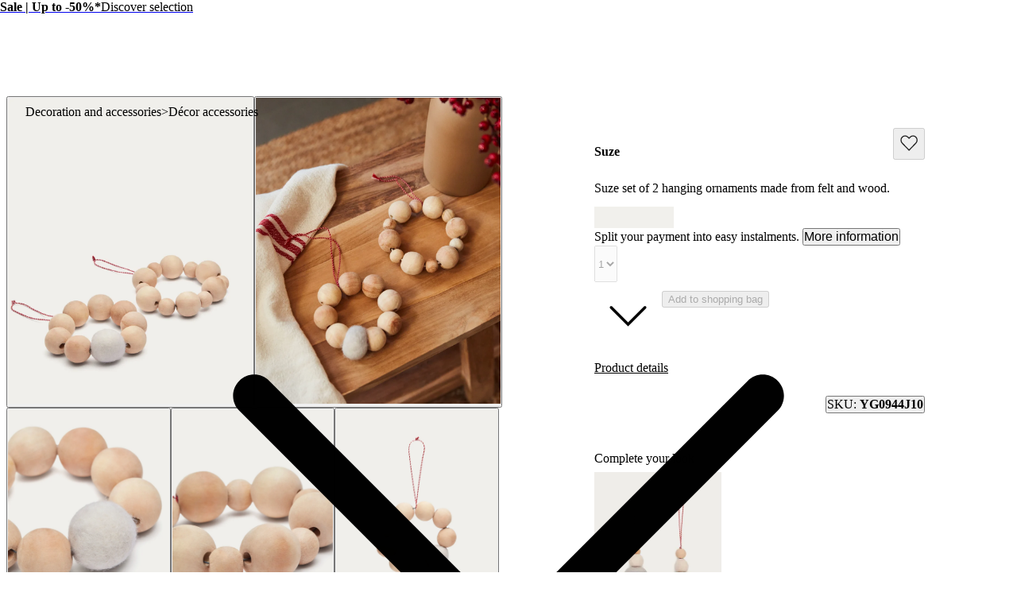

--- FILE ---
content_type: text/html; charset=utf-8
request_url: https://kavehome.com/gb/en/p/suze-set-of-2-hanging-ornaments-made-from-felt-and-wood
body_size: 72076
content:
<!DOCTYPE html><html lang="en" class="scroll-behavior-auto"><head><meta charSet="utf-8"/><link rel="preconnect" href="/" crossorigin=""/><meta name="viewport" content="width=device-width, initial-scale=1"/><link rel="stylesheet" href="/_next/static/chunks/69ed2c1643daf1d5.css?dpl=dpl_FKgcCdJ9z3Gb3vGQ7aFJZWkWBK1k" data-precedence="next"/><link rel="stylesheet" href="/_next/static/chunks/d5536adf921488d7.css?dpl=dpl_FKgcCdJ9z3Gb3vGQ7aFJZWkWBK1k" data-precedence="next"/><link rel="stylesheet" href="/_next/static/chunks/1ed8a343b041413c.css?dpl=dpl_FKgcCdJ9z3Gb3vGQ7aFJZWkWBK1k" data-precedence="next"/><link rel="stylesheet" href="/_next/static/chunks/2e760a5bd48bd082.css?dpl=dpl_FKgcCdJ9z3Gb3vGQ7aFJZWkWBK1k" data-precedence="next"/><link rel="stylesheet" href="/_next/static/chunks/56019ec9c4d41044.css?dpl=dpl_FKgcCdJ9z3Gb3vGQ7aFJZWkWBK1k" data-precedence="next"/><link rel="stylesheet" href="/_next/static/chunks/e46b91d69a84ac82.css?dpl=dpl_FKgcCdJ9z3Gb3vGQ7aFJZWkWBK1k" data-precedence="next"/><link rel="stylesheet" href="/_next/static/chunks/7784a74b6863ffa8.css?dpl=dpl_FKgcCdJ9z3Gb3vGQ7aFJZWkWBK1k" data-precedence="next"/><link rel="stylesheet" href="/_next/static/chunks/b7f67f771b1d1ab3.css?dpl=dpl_FKgcCdJ9z3Gb3vGQ7aFJZWkWBK1k" data-precedence="next"/><link rel="stylesheet" href="/_next/static/chunks/173994dec932d7e1.css?dpl=dpl_FKgcCdJ9z3Gb3vGQ7aFJZWkWBK1k" data-precedence="next"/><link rel="stylesheet" href="/_next/static/chunks/ead5bf020d3a03c0.css?dpl=dpl_FKgcCdJ9z3Gb3vGQ7aFJZWkWBK1k" data-precedence="next"/><link rel="stylesheet" href="/_next/static/chunks/3325064f9103521a.css?dpl=dpl_FKgcCdJ9z3Gb3vGQ7aFJZWkWBK1k" data-precedence="next"/><link rel="stylesheet" href="/_next/static/chunks/e132d8176338e107.css?dpl=dpl_FKgcCdJ9z3Gb3vGQ7aFJZWkWBK1k" data-precedence="next"/><link rel="stylesheet" href="/_next/static/chunks/4a0a7b303bcc92d7.css?dpl=dpl_FKgcCdJ9z3Gb3vGQ7aFJZWkWBK1k" data-precedence="next"/><link rel="stylesheet" href="/_next/static/chunks/2c6b4ff394c6db81.css?dpl=dpl_FKgcCdJ9z3Gb3vGQ7aFJZWkWBK1k" data-precedence="next"/><link rel="stylesheet" href="/_next/static/chunks/785a7dd33894f0db.css?dpl=dpl_FKgcCdJ9z3Gb3vGQ7aFJZWkWBK1k" data-precedence="next"/><link rel="stylesheet" href="/_next/static/chunks/1334ea012da77cfe.css?dpl=dpl_FKgcCdJ9z3Gb3vGQ7aFJZWkWBK1k" data-precedence="next"/><link rel="stylesheet" href="/_next/static/chunks/461c52a1c442de18.css?dpl=dpl_FKgcCdJ9z3Gb3vGQ7aFJZWkWBK1k" data-precedence="next"/><link rel="stylesheet" href="/_next/static/chunks/c4fdeb39504da391.css?dpl=dpl_FKgcCdJ9z3Gb3vGQ7aFJZWkWBK1k" data-precedence="next"/><link rel="stylesheet" href="/_next/static/chunks/6d55d665e5e126b1.css?dpl=dpl_FKgcCdJ9z3Gb3vGQ7aFJZWkWBK1k" data-precedence="next"/><link rel="stylesheet" href="/_next/static/chunks/14ff820135cc6872.css?dpl=dpl_FKgcCdJ9z3Gb3vGQ7aFJZWkWBK1k" data-precedence="next"/><link rel="stylesheet" href="/_next/static/chunks/7e08c6b3e8ce91c7.css?dpl=dpl_FKgcCdJ9z3Gb3vGQ7aFJZWkWBK1k" data-precedence="next"/><link rel="stylesheet" href="/_next/static/chunks/4e53c761fce8fcec.css?dpl=dpl_FKgcCdJ9z3Gb3vGQ7aFJZWkWBK1k" data-precedence="next"/><link rel="stylesheet" href="/_next/static/chunks/70074bda14ed62cb.css?dpl=dpl_FKgcCdJ9z3Gb3vGQ7aFJZWkWBK1k" data-precedence="next"/><link rel="stylesheet" href="/_next/static/chunks/eb509d21b9ea9ccd.css?dpl=dpl_FKgcCdJ9z3Gb3vGQ7aFJZWkWBK1k" data-precedence="next"/><link rel="stylesheet" href="/_next/static/chunks/1cd38e3713cdb956.css?dpl=dpl_FKgcCdJ9z3Gb3vGQ7aFJZWkWBK1k" data-precedence="next"/><link rel="stylesheet" href="/_next/static/chunks/19798a5a4a257cd5.css?dpl=dpl_FKgcCdJ9z3Gb3vGQ7aFJZWkWBK1k" data-precedence="next"/><link rel="preload" as="script" fetchPriority="low" href="/_next/static/chunks/6df482f6b9a04752.js?dpl=dpl_FKgcCdJ9z3Gb3vGQ7aFJZWkWBK1k"/><script src="/_next/static/chunks/2e69c2797df954bd.js?dpl=dpl_FKgcCdJ9z3Gb3vGQ7aFJZWkWBK1k" async=""></script><script src="/_next/static/chunks/8d2a95c6a9d9405b.js?dpl=dpl_FKgcCdJ9z3Gb3vGQ7aFJZWkWBK1k" async=""></script><script src="/_next/static/chunks/2be3ee8572fc144c.js?dpl=dpl_FKgcCdJ9z3Gb3vGQ7aFJZWkWBK1k" async=""></script><script src="/_next/static/chunks/1536c5ff44b4ed94.js?dpl=dpl_FKgcCdJ9z3Gb3vGQ7aFJZWkWBK1k" async=""></script><script src="/_next/static/chunks/f8411a2c7c5d46ac.js?dpl=dpl_FKgcCdJ9z3Gb3vGQ7aFJZWkWBK1k" async=""></script><script src="/_next/static/chunks/3d4f02b5b8f0e51f.js?dpl=dpl_FKgcCdJ9z3Gb3vGQ7aFJZWkWBK1k" async=""></script><script src="/_next/static/chunks/19210aed41071433.js?dpl=dpl_FKgcCdJ9z3Gb3vGQ7aFJZWkWBK1k" async=""></script><script src="/_next/static/chunks/d13f6b7c34ece926.js?dpl=dpl_FKgcCdJ9z3Gb3vGQ7aFJZWkWBK1k" async=""></script><script src="/_next/static/chunks/turbopack-2eee6b3402c82a0b.js?dpl=dpl_FKgcCdJ9z3Gb3vGQ7aFJZWkWBK1k" async=""></script><script src="/_next/static/chunks/f96da273b9a47b90.js?dpl=dpl_FKgcCdJ9z3Gb3vGQ7aFJZWkWBK1k" async=""></script><script src="/_next/static/chunks/267dc84bdc4d7f2f.js?dpl=dpl_FKgcCdJ9z3Gb3vGQ7aFJZWkWBK1k" async=""></script><script src="/_next/static/chunks/84db670656ab5236.js?dpl=dpl_FKgcCdJ9z3Gb3vGQ7aFJZWkWBK1k" async=""></script><script src="/_next/static/chunks/c0b06f41ca4329db.js?dpl=dpl_FKgcCdJ9z3Gb3vGQ7aFJZWkWBK1k" async=""></script><script src="/_next/static/chunks/73d4f7253b2802cf.js?dpl=dpl_FKgcCdJ9z3Gb3vGQ7aFJZWkWBK1k" async=""></script><script src="/_next/static/chunks/47021765ad7b62bf.js?dpl=dpl_FKgcCdJ9z3Gb3vGQ7aFJZWkWBK1k" async=""></script><script src="/_next/static/chunks/96db012d35e7c192.js?dpl=dpl_FKgcCdJ9z3Gb3vGQ7aFJZWkWBK1k" async=""></script><script src="/_next/static/chunks/237cb34b0c0306b2.js?dpl=dpl_FKgcCdJ9z3Gb3vGQ7aFJZWkWBK1k" async=""></script><script src="/_next/static/chunks/643fed0f45fb6e2b.js?dpl=dpl_FKgcCdJ9z3Gb3vGQ7aFJZWkWBK1k" async=""></script><script src="/_next/static/chunks/00b1b478303d0685.js?dpl=dpl_FKgcCdJ9z3Gb3vGQ7aFJZWkWBK1k" async=""></script><script src="/_next/static/chunks/f875be0f32c46f16.js?dpl=dpl_FKgcCdJ9z3Gb3vGQ7aFJZWkWBK1k" async=""></script><script src="/_next/static/chunks/3c623119d1647063.js?dpl=dpl_FKgcCdJ9z3Gb3vGQ7aFJZWkWBK1k" async=""></script><script src="/_next/static/chunks/a669136a563a23b1.js?dpl=dpl_FKgcCdJ9z3Gb3vGQ7aFJZWkWBK1k" async=""></script><script src="/_next/static/chunks/21373fa45ffa7dc2.js?dpl=dpl_FKgcCdJ9z3Gb3vGQ7aFJZWkWBK1k" async=""></script><script src="/_next/static/chunks/200d24c4d09e2fb3.js?dpl=dpl_FKgcCdJ9z3Gb3vGQ7aFJZWkWBK1k" async=""></script><script src="/_next/static/chunks/c0ea012ddfc3a94b.js?dpl=dpl_FKgcCdJ9z3Gb3vGQ7aFJZWkWBK1k" async=""></script><script src="/_next/static/chunks/cd0ab57881339a71.js?dpl=dpl_FKgcCdJ9z3Gb3vGQ7aFJZWkWBK1k" async=""></script><script src="/_next/static/chunks/41ba6e3ecf54b2aa.js?dpl=dpl_FKgcCdJ9z3Gb3vGQ7aFJZWkWBK1k" async=""></script><script src="/_next/static/chunks/2cbaa8f404dd70f9.js?dpl=dpl_FKgcCdJ9z3Gb3vGQ7aFJZWkWBK1k" async=""></script><script src="/_next/static/chunks/5feae0bc79ba9a83.js?dpl=dpl_FKgcCdJ9z3Gb3vGQ7aFJZWkWBK1k" async=""></script><script src="/_next/static/chunks/53795866e65a07d7.js?dpl=dpl_FKgcCdJ9z3Gb3vGQ7aFJZWkWBK1k" async=""></script><script src="/_next/static/chunks/4a17dea6e60df8cb.js?dpl=dpl_FKgcCdJ9z3Gb3vGQ7aFJZWkWBK1k" async=""></script><script src="/_next/static/chunks/73429dad225ed9e3.js?dpl=dpl_FKgcCdJ9z3Gb3vGQ7aFJZWkWBK1k" async=""></script><script src="/_next/static/chunks/e087461b87f55ff2.js?dpl=dpl_FKgcCdJ9z3Gb3vGQ7aFJZWkWBK1k" async=""></script><script src="/_next/static/chunks/d1493d8a978e5c82.js?dpl=dpl_FKgcCdJ9z3Gb3vGQ7aFJZWkWBK1k" async=""></script><script src="/_next/static/chunks/f6a619e9cc307d61.js?dpl=dpl_FKgcCdJ9z3Gb3vGQ7aFJZWkWBK1k" async=""></script><script src="/_next/static/chunks/fe31c1d62710002a.js?dpl=dpl_FKgcCdJ9z3Gb3vGQ7aFJZWkWBK1k" async=""></script><script src="/_next/static/chunks/efa8a51254315b3c.js?dpl=dpl_FKgcCdJ9z3Gb3vGQ7aFJZWkWBK1k" async=""></script><script src="/_next/static/chunks/bf0caa92921cae2e.js?dpl=dpl_FKgcCdJ9z3Gb3vGQ7aFJZWkWBK1k" async=""></script><script src="/_next/static/chunks/b7956f2e71df8e2c.js?dpl=dpl_FKgcCdJ9z3Gb3vGQ7aFJZWkWBK1k" async=""></script><script src="/_next/static/chunks/9e63bb20784cd924.js?dpl=dpl_FKgcCdJ9z3Gb3vGQ7aFJZWkWBK1k" async=""></script><script src="/_next/static/chunks/e2d462f01b1be3af.js?dpl=dpl_FKgcCdJ9z3Gb3vGQ7aFJZWkWBK1k" async=""></script><link rel="preload" href="/_next/static/chunks/0b99b287b41e803b.css?dpl=dpl_FKgcCdJ9z3Gb3vGQ7aFJZWkWBK1k" as="style"/><link rel="preload" href="https://www.googletagmanager.com/gtm.js?id=GTM-N9N2D6D" as="script"/><link rel="preload" href="//cdn.cookie-script.com/s/76e2edb613824c3063bf9ee235938b28.js" as="script"/><meta name="next-size-adjust" content=""/><title>Suze set of 2 hanging ornaments made from felt and wood. | Kave Home Great Britain</title><meta name="description" content="Christmas is a perfect occasion to let your house shows how natural it is, like you. Leave the plastic ornaments aside, and have faith in wood and felt with Suze. Whether hanging them from the tree or in a festive corner, or using them to decorate a party."/><meta name="robots" content="index, follow, max-video-preview:-1, max-image-preview:large, max-snippet:-1"/><link rel="canonical" href="https://kavehome.com/gb/en/p/suze-set-of-2-hanging-ornaments-made-from-felt-and-wood"/><link rel="alternate" hrefLang="en-es" href="https://kavehome.com/es/en/p/suze-set-of-2-hanging-ornaments-made-from-felt-and-wood"/><link rel="alternate" hrefLang="es-es" href="https://kavehome.com/es/es/p/set-suze-de-2-adornos-colgantes-de-madera-y-fieltro-beige"/><link rel="alternate" hrefLang="ca-es" href="https://kavehome.com/es/ca/p/conjunt-suze-de-2-ornaments-penjants-de-fusta-i-feltre-beix"/><link rel="alternate" hrefLang="en" href="https://kavehome.com/en/en/p/suze-set-of-2-hanging-ornaments-made-from-felt-and-wood"/><link rel="alternate" hrefLang="fr" href="https://kavehome.com/en/fr/p/lot-de-2-decorations-a-suspendre-suze-en-feutrine-et-bois"/><link rel="alternate" hrefLang="de" href="https://kavehome.com/en/de/p/suze-set-aus-2-hangeschmuckelementen-aus-filz-und-holz"/><link rel="alternate" hrefLang="it" href="https://kavehome.com/en/it/p/set-suze-di-2-ornamenti-da-appendere-in-feltro-e-legno"/><link rel="alternate" hrefLang="en-fr" href="https://kavehome.com/fr/en/p/suze-set-of-2-hanging-ornaments-made-from-felt-and-wood"/><link rel="alternate" hrefLang="fr-fr" href="https://kavehome.com/fr/fr/p/lot-de-2-decorations-a-suspendre-suze-en-feutrine-et-bois"/><link rel="alternate" hrefLang="en-pt" href="https://kavehome.com/pt/en/p/suze-set-of-2-hanging-ornaments-made-from-felt-and-wood"/><link rel="alternate" hrefLang="pt-pt" href="https://kavehome.com/pt/pt/p/set-suze-de-2-enfeites-de-pendurar-de-feltro-e-madeira"/><link rel="alternate" hrefLang="en-it" href="https://kavehome.com/it/en/p/suze-set-of-2-hanging-ornaments-made-from-felt-and-wood"/><link rel="alternate" hrefLang="it-it" href="https://kavehome.com/it/it/p/set-suze-di-2-ornamenti-da-appendere-in-feltro-e-legno"/><link rel="alternate" hrefLang="en-nl" href="https://kavehome.com/nl/en/p/suze-set-of-2-hanging-ornaments-made-from-felt-and-wood"/><link rel="alternate" hrefLang="nl-nl" href="https://kavehome.com/nl/nl/p/suze-set-van-2-hangende-ornamenten-gemaakt-van-vilt-en-hout"/><link rel="alternate" hrefLang="en-de" href="https://kavehome.com/de/en/p/suze-set-of-2-hanging-ornaments-made-from-felt-and-wood"/><link rel="alternate" hrefLang="de-de" href="https://kavehome.com/de/de/p/suze-set-aus-2-hangeschmuckelementen-aus-filz-und-holz"/><link rel="alternate" hrefLang="en-be" href="https://kavehome.com/be/en/p/suze-set-of-2-hanging-ornaments-made-from-felt-and-wood"/><link rel="alternate" hrefLang="fr-be" href="https://kavehome.com/be/fr/p/lot-de-2-decorations-a-suspendre-suze-en-feutrine-et-bois"/><link rel="alternate" hrefLang="nl-be" href="https://kavehome.com/be/nl/p/suze-set-van-2-hangende-ornamenten-gemaakt-van-vilt-en-hout"/><link rel="alternate" hrefLang="en-pl" href="https://kavehome.com/pl/en/p/suze-set-of-2-hanging-ornaments-made-from-felt-and-wood"/><link rel="alternate" hrefLang="pl-pl" href="https://kavehome.com/pl/pl/p/zestaw-suze-2-wiszacych-ozdob-wykonanych-z-filcu-i-drewna"/><link rel="alternate" hrefLang="en-ie" href="https://kavehome.com/ie/en/p/suze-set-of-2-hanging-ornaments-made-from-felt-and-wood"/><link rel="alternate" hrefLang="en-hr" href="https://kavehome.com/hr/en/p/suze-set-of-2-hanging-ornaments-made-from-felt-and-wood"/><link rel="alternate" hrefLang="it-hr" href="https://kavehome.com/hr/it/p/set-suze-di-2-ornamenti-da-appendere-in-feltro-e-legno"/><link rel="alternate" hrefLang="en-gb" href="https://kavehome.com/gb/en/p/suze-set-of-2-hanging-ornaments-made-from-felt-and-wood"/><link rel="alternate" hrefLang="en-at" href="https://kavehome.com/at/en/p/suze-set-of-2-hanging-ornaments-made-from-felt-and-wood"/><link rel="alternate" hrefLang="de-at" href="https://kavehome.com/at/de/p/suze-set-aus-2-hangeschmuckelementen-aus-filz-und-holz"/><link rel="alternate" hrefLang="en-ch" href="https://kavehome.com/ch/en/p/suze-set-of-2-hanging-ornaments-made-from-felt-and-wood"/><link rel="alternate" hrefLang="fr-ch" href="https://kavehome.com/ch/fr/p/lot-de-2-decorations-a-suspendre-suze-en-feutrine-et-bois"/><link rel="alternate" hrefLang="de-ch" href="https://kavehome.com/ch/de/p/suze-set-aus-2-hangeschmuckelementen-aus-filz-und-holz"/><link rel="alternate" hrefLang="it-ch" href="https://kavehome.com/ch/it/p/set-suze-di-2-ornamenti-da-appendere-in-feltro-e-legno"/><link rel="alternate" hrefLang="en-fi" href="https://kavehome.com/fi/en/p/suze-set-of-2-hanging-ornaments-made-from-felt-and-wood"/><link rel="alternate" hrefLang="en-hu" href="https://kavehome.com/hu/en/p/suze-set-of-2-hanging-ornaments-made-from-felt-and-wood"/><link rel="alternate" hrefLang="en-au" href="https://au.kavehome.com/au/en/p/suze-set-of-2-hanging-ornaments-made-from-felt-and-wood"/><link rel="alternate" hrefLang="en-gr" href="https://gr.kavehome.com/gr/en/p/suze-set-of-2-hanging-ornaments-made-from-felt-and-wood"/><link rel="alternate" hrefLang="el-gr" href="https://gr.kavehome.com/gr/el/p/set-2-kremasta-stolidia-suze-tsokha-kai-xulo"/><link rel="alternate" hrefLang="x-default" href="https://kavehome.com/en/en/p/suze-set-of-2-hanging-ornaments-made-from-felt-and-wood"/><meta name="google-site-verification" content="3GG5057iERLck8nFiuTOVvVa0uC2LP5EHKrfekLG2qE"/><meta property="og:title" content="Suze set of 2 hanging ornaments made from felt and wood."/><meta property="og:description" content="Christmas is a perfect occasion to let your house shows how natural it is, like you. Leave the plastic ornaments aside, and have faith in wood and felt with Suze. Whether hanging them from the tree or in a festive corner, or using them to decorate a party."/><meta property="og:image" content="https://d.media.kavehome.com/image/upload/v1709580377/products/YG0944J10_1V01.jpg"/><meta name="twitter:card" content="summary_large_image"/><meta name="twitter:title" content="Suze set of 2 hanging ornaments made from felt and wood."/><meta name="twitter:description" content="Christmas is a perfect occasion to let your house shows how natural it is, like you. Leave the plastic ornaments aside, and have faith in wood and felt with Suze. Whether hanging them from the tree or in a festive corner, or using them to decorate a party."/><meta name="twitter:image" content="https://d.media.kavehome.com/image/upload/v1709580377/products/YG0944J10_1V01.jpg"/><link rel="shortcut icon" href="https://d.media.kavehome.com/image/upload/c_pad,w_512,h_512,ar_1:1/favicons/touch-icon.png"/><link rel="icon" href="https://d.media.kavehome.com/image/upload/c_pad,w_32,h_32,ar_1:1/favicons/favicon-kavehome.png" type="image/png" sizes="32x32" media="(prefers-color-scheme: light)"/><link rel="icon" href="https://d.media.kavehome.com/image/upload/c_pad,w_32,h_32,ar_1:1/favicons/favicon-kavehome.png" type="image/png" sizes="32x32" media="(prefers-color-scheme: dark)"/><link rel="apple-touch-icon" href="https://d.media.kavehome.com/image/upload/c_pad,w_512,h_512,ar_1:1/favicons/touch-icon.png"/><link rel="apple-touch-icon" href="https://d.media.kavehome.com/image/upload/c_pad,w_57,h_57,ar_1:1/favicons/touch-icon.png" sizes="57x57" type="image/png"/><link rel="apple-touch-icon" href="https://d.media.kavehome.com/image/upload/c_pad,w_114,h_114,ar_1:1/favicons/touch-icon.png" sizes="114x114" type="image/png"/><link rel="apple-touch-icon" href="https://d.media.kavehome.com/image/upload/c_pad,w_192,h_192,ar_1:1/favicons/touch-icon.png" sizes="192x192" type="image/png"/><link rel="apple-touch-icon" href="https://d.media.kavehome.com/image/upload/c_pad,w_512,h_512,ar_1:1/favicons/touch-icon.png" sizes="512x512" type="image/png"/><link rel="apple-touch-icon" href="https://d.media.kavehome.com/image/upload/c_pad,w_1024,h_1024,ar_1:1/favicons/touch-icon.png" sizes="1024x1024" type="image/png"/><link rel="apple-touch-icon-precomposed" href="https://d.media.kavehome.com/image/upload/c_pad,w_512,h_512,ar_1:1/favicons/touch-icon.png"/><script src="/_next/static/chunks/a6dad97d9634a72d.js?dpl=dpl_FKgcCdJ9z3Gb3vGQ7aFJZWkWBK1k" noModule=""></script></head><body id="kavehome-body"><div hidden=""><!--$--><!--/$--></div><!--$--><!--/$--><div class="progress-module-scss-module__E67HgW__progress_track"><div class="progress-module-scss-module__E67HgW__progress_bar"></div></div><div id="kh-toast"></div><div class="layout-module-scss-module__k0zC8W__container" id="kavehome-body" data-store="gb" data-lang="en"><header id="site-header" class="site-header"><div class="topbar default"><div class="col claim"></div><div class="col top-promo"><a class="offer-container p-2 --animate-in" href="/gb/en/o/sale" style="cursor:pointer"><span style="color:#000000;display:inline-flex;align-items:center;flex-wrap:wrap;justify-content:center;overflow:hidden"><span style="white-space:nowrap;text-overflow:ellipsis;overflow:hidden"><span class="me-2"><strong>Sale | Up to -50%*</strong></span><span class="me-2">Discover selection</span></span></span><span><span class="icon xs undefined" style="transform:rotate(-90deg)"><svg viewBox="0 0 24 24" fill="none" xmlns="http://www.w3.org/2000/svg"><path d="M6.35355 8.64645C6.15829 8.45118 5.84171 8.45118 5.64645 8.64645C5.45118 8.84171 5.45118 9.15829 5.64645 9.35355L6.35355 8.64645ZM12 15L11.6464 15.3536L12 15.7071L12.3536 15.3536L12 15ZM18.3536 9.35355C18.5488 9.15829 18.5488 8.84171 18.3536 8.64645C18.1583 8.45118 17.8417 8.45118 17.6464 8.64645L18.3536 9.35355ZM5.64645 9.35355L11.6464 15.3536L12.3536 14.6464L6.35355 8.64645L5.64645 9.35355ZM12.3536 15.3536L18.3536 9.35355L17.6464 8.64645L11.6464 14.6464L12.3536 15.3536Z" fill="#000000"></path></svg></span></span></a></div><div class="col top-nav"></div></div><nav class="header-container js-main-header"><section class="header-container_box"><div class="header-logo js-header-logo"><button type="button" class="main-menu-btn js-main-menu-btn" aria-label="Toggle menu"><svg id="icon-open" viewBox="0 0 24 24" fill="none" xmlns="http://www.w3.org/2000/svg"><title>Navigation menu button</title><path d="M4 6H20M4 12H20M4 18H20" stroke="#FFF" stroke-linecap="round" stroke-linejoin="round"></path></svg></button><div class="col-logo"><a title="Kave Home" class="logo" href="/gb/en"><svg role="graphics-symbol" viewBox="0 0 173 25"><path d="M0 -0.00012207H3.47478V11.6633L14.0372 -0.00012207H18.6473L10.8374 8.4159L19.6105 24.4444H15.3793L8.39483 11.0699L3.47478 16.4126V24.4444H0V-0.00012207Z"></path><path d="M33.8521 14.7715C33.8521 10.6506 31.2718 7.78742 27.6593 7.78742C24.0123 7.78742 21.432 10.6506 21.432 14.7715C21.432 18.8918 24.0123 21.7556 27.6593 21.7556C31.2718 21.7556 33.8521 18.8918 33.8521 14.7715ZM18.0263 14.7715C18.0263 8.73036 21.7764 4.8192 27.1779 4.8192C29.9987 4.8192 32.6484 6.21574 33.8521 8.13629V5.09801H37.2582V24.4443H33.8521V21.4414C32.6484 23.3273 29.9987 24.7238 27.2124 24.7238C21.7764 24.7238 18.0263 20.7777 18.0263 14.7715Z"></path><path d="M38.2885 5.09824H41.9355L47.543 20.0097L53.0825 5.09824H56.6259L49.1605 24.4445H45.7543L38.2885 5.09824Z"></path><path d="M70.3181 12.6063C70.2491 9.56798 68.1157 7.68282 65.0195 7.68282C61.9919 7.68282 59.8934 9.53366 59.2739 12.6063H70.3181ZM55.6956 14.7717C55.6956 8.9396 59.4461 4.81933 65.0195 4.81933C70.7995 4.81933 74.481 9.3939 73.7584 15.2603H59.0672C59.2739 19.3813 61.5792 21.7904 65.1575 21.7904C67.9093 21.7904 69.8022 20.3585 70.2146 18.2635H73.7238C73.0702 22.07 69.9392 24.724 65.1575 24.724C59.4461 24.724 55.6956 20.603 55.6956 14.7717Z"></path><path d="M97.2197 12.746H84.9028V24.4444H81.428V-0.00012207H84.9028V9.70771H97.2197V-0.00012207H100.695V24.4444H97.2197V12.746Z"></path><path d="M118.273 14.7715C118.273 10.6506 115.659 7.78742 112.012 7.78742C108.399 7.78742 105.819 10.6506 105.819 14.7715C105.819 18.8918 108.399 21.7556 112.012 21.7556C115.659 21.7556 118.273 18.8918 118.273 14.7715ZM102.378 14.7715C102.378 8.93947 106.438 4.8192 112.012 4.8192C117.62 4.8192 121.679 8.93947 121.679 14.7715C121.679 20.6029 117.62 24.7238 112.012 24.7238C106.438 24.7238 102.378 20.6029 102.378 14.7715Z"></path><path d="M123.26 5.09824H126.666V8.10184C127.698 6.18093 129.728 4.81942 132.481 4.81942C135.371 4.81942 137.503 6.32069 138.432 8.86999C139.878 6.35572 142.217 4.81942 144.935 4.81942C148.72 4.81942 151.506 7.54315 151.506 11.5937V24.4445H148.1V12.3969C148.1 9.67316 146.552 7.89202 144.11 7.89202C140.84 7.89202 139.086 11.0347 139.086 16.0986V24.4445H135.68V12.3969C135.68 9.67316 134.132 7.89202 131.69 7.89202C128.42 7.89202 126.666 11.0003 126.666 16.0986V24.4445H123.26V5.09824Z"></path><path d="M167.639 12.6063C167.57 9.56798 165.437 7.68282 162.341 7.68282C159.313 7.68282 157.215 9.53366 156.595 12.6063H167.639ZM153.017 14.7717C153.017 8.9396 156.768 4.81933 162.341 4.81933C168.121 4.81933 171.802 9.3939 171.08 15.2603H156.389C156.595 19.3813 158.901 21.7904 162.479 21.7904C165.231 21.7904 167.124 20.3585 167.536 18.2635H171.045C170.392 22.07 167.261 24.724 162.479 24.724C156.768 24.724 153.017 20.603 153.017 14.7717Z"></path></svg></a></div></div><div id="searchBar"><label id="search-bar-input-box" for="search-bar-input" class="search-bar-input"><input id="search-bar-input" type="search" enterKeyHint="search" autoCapitalize="off" autoComplete="off" autoCorrect="off" placeholder="What are you looking for?" readOnly="" value=""/><button type="submit" title="Search" tabindex="-1"><span class="icon sm undefined"><svg viewBox="0 0 24 24" fill="none" xmlns="http://www.w3.org/2000/svg"><path d="M20.6464 21.3536C20.8417 21.5488 21.1583 21.5488 21.3536 21.3536C21.5488 21.1583 21.5488 20.8417 21.3536 20.6464L20.6464 21.3536ZM18.3824 10.9412C18.3824 15.0508 15.0508 18.3824 10.9412 18.3824V19.3824C15.6031 19.3824 19.3824 15.6031 19.3824 10.9412H18.3824ZM10.9412 18.3824C6.83153 18.3824 3.5 15.0508 3.5 10.9412H2.5C2.5 15.6031 6.27924 19.3824 10.9412 19.3824V18.3824ZM3.5 10.9412C3.5 6.83153 6.83153 3.5 10.9412 3.5V2.5C6.27924 2.5 2.5 6.27924 2.5 10.9412H3.5ZM10.9412 3.5C15.0508 3.5 18.3824 6.83153 18.3824 10.9412H19.3824C19.3824 6.27924 15.6031 2.5 10.9412 2.5V3.5ZM21.3536 20.6464L16.9196 16.2125L16.2125 16.9196L20.6464 21.3536L21.3536 20.6464Z" fill="#000000"></path></svg></span></button></label></div><div class="header-actions"><a class="header-link" aria-label="New in" href="/gb/en/s/new"><p>New in</p></a><button type="button" class="drawer-opener header-link js-menu-tab-productsold" aria-label="Products"><p>Products</p></button><a class="header-link" aria-label="Professionals" href="/gb/en/e/professionals"><p>Professionals</p></a><button type="button" class="drawer-opener header-link js-menu-tab-inspiration" aria-label="Inspiration"><p>Inspiration</p></button><div class="header-user-box" id="userHeaderBox"><div class="user-menu-box"><div class="user-account-container"><button title="Account" class="header-icon-btn" type="button" data-modal-state="false"><svg role="graphics-symbol" width="24" height="24" fill="none" xmlns="http://www.w3.org/2000/svg" aria-hidden="true"><path stroke="#1C1C1C" d="M19.5 21a.5.5 0 0 0 1 0h-1Zm-16 0a.5.5 0 0 0 1 0h-1ZM8 14.5h8v-1H8v1ZM19.5 18v3h1v-3h-1Zm-15 3v-3h-1v3h1ZM16 14.5a3.5 3.5 0 0 1 3.5 3.5h1a4.5 4.5 0 0 0-4.5-4.5v1Zm-8-1A4.5 4.5 0 0 0 3.5 18h1A3.5 3.5 0 0 1 8 14.5v-1ZM15.5 7a3.5 3.5 0 0 1-3.5 3.5v1A4.5 4.5 0 0 0 16.5 7h-1ZM12 10.5A3.5 3.5 0 0 1 8.5 7h-1a4.5 4.5 0 0 0 4.5 4.5v-1ZM8.5 7A3.5 3.5 0 0 1 12 3.5v-1A4.5 4.5 0 0 0 7.5 7h1ZM12 3.5A3.5 3.5 0 0 1 15.5 7h1A4.5 4.5 0 0 0 12 2.5v1Z" fill="#1C1C1C" stroke-width="0.2"></path></svg></button><div class="popover-kh hidden"><div><div class="cart-popover user-account-content"><button class="kh-button kh-button--md kh-button--solid" type="button"><span>Log in</span></button><div class="not-account"><span>Don&#x27;t have an account yet?<a class="underline" href="/gb/en/accounts/register/">Register</a></span></div><div class="links"><a rel="nofollow noreferrer noopener" href="/gb/en/find-order/">Check my order status</a><a rel="nofollow noreferrer noopener" href="https://help.kavehome.com">Contact &amp; Help</a></div></div></div></div></div><div class="user-wishlist-container"><a title="Wishlist" class="styles-module-scss-module__EFPRgG__icon" rel="nofollow noreferrer noopener" href="/gb/en/wishlists/"><svg role="graphics-symbol" width="24" height="24" fill="none" xmlns="http://www.w3.org/2000/svg" aria-hidden="true"><path d="M3.498 12.053 12.125 21l8.627-8.947a5.405 5.405 0 0 0 1.498-3.75C22.25 5.374 19.96 3 17.136 3a5.023 5.023 0 0 0-3.616 1.553L12.125 6 10.73 4.553A5.023 5.023 0 0 0 7.114 3C4.29 3 2 5.374 2 8.303c0 1.407.539 2.756 1.498 3.75Z" stroke="#1C1C1C" fill="none" stroke-width="1.3" stroke-linecap="round" stroke-linejoin="round"></path></svg></a></div><div class="user-cart-container"><!--$!--><template data-dgst="BAILOUT_TO_CLIENT_SIDE_RENDERING"></template><!--/$--><a title="Cart" class="header-icon-btn" type="button" data-modal-state="false" rel="nofollow noreferrer noopener" href="/gb/en/basket/"><svg role="graphics-symbol" width="24" height="24" fill="none" xmlns="http://www.w3.org/2000/svg" aria-hidden="true"><path stroke="black" d="m4.01 18.682-.498-.053v.005l.498.048Zm16.5 0 .497-.048v-.005l-.498.053ZM19.406 8.294l.497-.053-.048-.447h-.45v.5Zm-14.295 0v-.5h-.45l-.047.447.497.053Zm2.412 3.177a.5.5 0 0 0 1 0h-1Zm8.47 0a.5.5 0 0 0 1 0h-1Zm-9.07-2.677h10.67v-1H6.925v1Zm11.985-.447 1.103 10.387.994-.105L19.904 8.24l-.995.106ZM18.401 20.5H6.118v1H18.4v-1ZM4.507 18.734 5.61 8.347l-.995-.106L3.513 18.63l.994.105Zm1.61 1.766c-.953 0-1.7-.821-1.61-1.771l-.995-.095A2.618 2.618 0 0 0 6.118 21.5v-1Zm13.895-1.771c.09.95-.657 1.771-1.61 1.771v1a2.618 2.618 0 0 0 2.605-2.866l-.995.095Zm-2.418-9.935H19.406v-1H17.594v1Zm-10.67-1H5.114v1H6.926v-1Zm1.6-.559A3.735 3.735 0 0 1 12.26 3.5v-1a4.735 4.735 0 0 0-4.736 4.735h1ZM12.26 3.5a3.735 3.735 0 0 1 3.735 3.735h1A4.735 4.735 0 0 0 12.259 2.5v1ZM7.523 7.235v4.236h1V7.235h-1Zm8.47 0v4.236h1V7.235h-1Z" fill="black" stroke-width="0.2"></path></svg></a><div></div></div></div></div></div></section></nav></header><nav class="main-menu js-main-menu invisible"><div class="main-menu-box"><div id="menu-header-placeholder"><div class="drawer-logo"><button type="button" class="main-menu-btn js-main-menu-btn" aria-label="Toggle menu"><span class="cross"><svg viewBox="0 0 24 24" fill="none" xmlns="http://www.w3.org/2000/svg"><path d="M19 5L5 19M5.00001 5L19 19" stroke="#000000" stroke-linecap="round" stroke-linejoin="round"></path></svg></span></button><div class="col-logo no-transparent"><a title="Kave Home" class="logo" href="/gb/en"><svg role="graphics-symbol" viewBox="0 0 173 25"><path d="M0 -0.00012207H3.47478V11.6633L14.0372 -0.00012207H18.6473L10.8374 8.4159L19.6105 24.4444H15.3793L8.39483 11.0699L3.47478 16.4126V24.4444H0V-0.00012207Z"></path><path d="M33.8521 14.7715C33.8521 10.6506 31.2718 7.78742 27.6593 7.78742C24.0123 7.78742 21.432 10.6506 21.432 14.7715C21.432 18.8918 24.0123 21.7556 27.6593 21.7556C31.2718 21.7556 33.8521 18.8918 33.8521 14.7715ZM18.0263 14.7715C18.0263 8.73036 21.7764 4.8192 27.1779 4.8192C29.9987 4.8192 32.6484 6.21574 33.8521 8.13629V5.09801H37.2582V24.4443H33.8521V21.4414C32.6484 23.3273 29.9987 24.7238 27.2124 24.7238C21.7764 24.7238 18.0263 20.7777 18.0263 14.7715Z"></path><path d="M38.2885 5.09824H41.9355L47.543 20.0097L53.0825 5.09824H56.6259L49.1605 24.4445H45.7543L38.2885 5.09824Z"></path><path d="M70.3181 12.6063C70.2491 9.56798 68.1157 7.68282 65.0195 7.68282C61.9919 7.68282 59.8934 9.53366 59.2739 12.6063H70.3181ZM55.6956 14.7717C55.6956 8.9396 59.4461 4.81933 65.0195 4.81933C70.7995 4.81933 74.481 9.3939 73.7584 15.2603H59.0672C59.2739 19.3813 61.5792 21.7904 65.1575 21.7904C67.9093 21.7904 69.8022 20.3585 70.2146 18.2635H73.7238C73.0702 22.07 69.9392 24.724 65.1575 24.724C59.4461 24.724 55.6956 20.603 55.6956 14.7717Z"></path><path d="M97.2197 12.746H84.9028V24.4444H81.428V-0.00012207H84.9028V9.70771H97.2197V-0.00012207H100.695V24.4444H97.2197V12.746Z"></path><path d="M118.273 14.7715C118.273 10.6506 115.659 7.78742 112.012 7.78742C108.399 7.78742 105.819 10.6506 105.819 14.7715C105.819 18.8918 108.399 21.7556 112.012 21.7556C115.659 21.7556 118.273 18.8918 118.273 14.7715ZM102.378 14.7715C102.378 8.93947 106.438 4.8192 112.012 4.8192C117.62 4.8192 121.679 8.93947 121.679 14.7715C121.679 20.6029 117.62 24.7238 112.012 24.7238C106.438 24.7238 102.378 20.6029 102.378 14.7715Z"></path><path d="M123.26 5.09824H126.666V8.10184C127.698 6.18093 129.728 4.81942 132.481 4.81942C135.371 4.81942 137.503 6.32069 138.432 8.86999C139.878 6.35572 142.217 4.81942 144.935 4.81942C148.72 4.81942 151.506 7.54315 151.506 11.5937V24.4445H148.1V12.3969C148.1 9.67316 146.552 7.89202 144.11 7.89202C140.84 7.89202 139.086 11.0347 139.086 16.0986V24.4445H135.68V12.3969C135.68 9.67316 134.132 7.89202 131.69 7.89202C128.42 7.89202 126.666 11.0003 126.666 16.0986V24.4445H123.26V5.09824Z"></path><path d="M167.639 12.6063C167.57 9.56798 165.437 7.68282 162.341 7.68282C159.313 7.68282 157.215 9.53366 156.595 12.6063H167.639ZM153.017 14.7717C153.017 8.9396 156.768 4.81933 162.341 4.81933C168.121 4.81933 171.802 9.3939 171.08 15.2603H156.389C156.595 19.3813 158.901 21.7904 162.479 21.7904C165.231 21.7904 167.124 20.3585 167.536 18.2635H171.045C170.392 22.07 167.261 24.724 162.479 24.724C156.768 24.724 153.017 20.603 153.017 14.7717Z"></path></svg></a></div></div></div><div class="main-menu-options"><a class="main-menu-link featured solared" title="Special prices" href="/gb/en/o/sale"><span>Sale</span></a><button type="button" class="js-menu-tab-featured"><span>New</span></button><button type="button" class="js-menu-tab-productsold"><span>products</span></button><button type="button" class="js-menu-tab-inspiration"><span>inspiration</span></button><button type="button" class="js-menu-tab-kave-gallery"><span>Kave Gallery</span></button><a class="main-menu-link" title="Professionals" aria-label="Professionals" href="/gb/en/e/professionals"><span>Professionals</span></a></div><div class="menu-category"><div class="menu-header"><div class="menu-controls"><button title="Go back" aria-label="Go back" type="button" class="back-btn"><span class="icon md undefined"><svg width="24" height="24" viewBox="0 0 24 24" fill="none" xmlns="http://www.w3.org/2000/svg"><path d="M15 6L9 12L15 18" stroke="#000000" stroke-linecap="round"></path></svg></span><span>Go back</span></button><button type="button" class="kh-icon-button kh-icon-button--lg kh-icon-button--solid cross-control"><span class="icon md undefined"><svg viewBox="0 0 24 24" fill="none" xmlns="http://www.w3.org/2000/svg"><path d="M19 5L5 19M5.00001 5L19 19" stroke="#000000" stroke-linecap="round" stroke-linejoin="round"></path></svg></span></button></div><div class="title-box"><p class="category__title">New</p></div></div><ul class="js-menu-tab-featured main-menu-list menu-category-box"><li class=""><a class="" title="New in" aria-label="New in" href="/gb/en/s/new"><span>New in</span></a></li><div id="megamenu-category" class="menu-category level-2"><div class="level-2-box"><div class="menu-header"><div class="menu-controls"><button title="Go back" aria-label="Go back" type="button" class="back-btn"><span class="icon md undefined"><svg width="24" height="24" viewBox="0 0 24 24" fill="none" xmlns="http://www.w3.org/2000/svg"><path d="M15 6L9 12L15 18" stroke="#000000" stroke-linecap="round"></path></svg></span><span>Go back</span></button><button type="button" class="kh-icon-button kh-icon-button--lg kh-icon-button--solid cross-control"><span class="icon md undefined"><svg viewBox="0 0 24 24" fill="none" xmlns="http://www.w3.org/2000/svg"><path d="M19 5L5 19M5.00001 5L19 19" stroke="#000000" stroke-linecap="round" stroke-linejoin="round"></path></svg></span></button></div><div class="title-box"><p class="category__title">New in</p><a class="category__link" data-kh="behaviour" data-feature="navigation_menu" data-event-name="menu_sub_level_see_all" data-custom-dimension1="New in" data-custom-dimension3="NewArrivals" href="/gb/en/s/new">See all</a></div></div><div class="menu-category-box main-menu-list"><ul class="menu-list"></ul></div></div></div><li class=""><a class="double-space" title="Selected Collection" aria-label="Selected Collection" href="/gb/en/s/selected-collection"><span>Selected Collection</span></a></li><div id="megamenu-category" class="menu-category level-2"><div class="level-2-box"><div class="menu-header"><div class="menu-controls"><button title="Go back" aria-label="Go back" type="button" class="back-btn"><span class="icon md undefined"><svg width="24" height="24" viewBox="0 0 24 24" fill="none" xmlns="http://www.w3.org/2000/svg"><path d="M15 6L9 12L15 18" stroke="#000000" stroke-linecap="round"></path></svg></span><span>Go back</span></button><button type="button" class="kh-icon-button kh-icon-button--lg kh-icon-button--solid cross-control"><span class="icon md undefined"><svg viewBox="0 0 24 24" fill="none" xmlns="http://www.w3.org/2000/svg"><path d="M19 5L5 19M5.00001 5L19 19" stroke="#000000" stroke-linecap="round" stroke-linejoin="round"></path></svg></span></button></div><div class="title-box"><p class="category__title">Selected Collection</p><a class="category__link" data-kh="behaviour" data-feature="navigation_menu" data-event-name="menu_sub_level_see_all" data-custom-dimension1="Selected Collection" data-custom-dimension3="NewArrivals" href="/gb/en/s/selected-collection">See all</a></div></div><div class="menu-category-box main-menu-list"><ul class="menu-list"></ul></div></div></div><li class=""><a class="" title="For Every Season" aria-label="For Every Season" href="/gb/en/s/for-every-season"><span>For Every Season</span></a></li><div id="megamenu-category" class="menu-category level-2"><div class="level-2-box"><div class="menu-header"><div class="menu-controls"><button title="Go back" aria-label="Go back" type="button" class="back-btn"><span class="icon md undefined"><svg width="24" height="24" viewBox="0 0 24 24" fill="none" xmlns="http://www.w3.org/2000/svg"><path d="M15 6L9 12L15 18" stroke="#000000" stroke-linecap="round"></path></svg></span><span>Go back</span></button><button type="button" class="kh-icon-button kh-icon-button--lg kh-icon-button--solid cross-control"><span class="icon md undefined"><svg viewBox="0 0 24 24" fill="none" xmlns="http://www.w3.org/2000/svg"><path d="M19 5L5 19M5.00001 5L19 19" stroke="#000000" stroke-linecap="round" stroke-linejoin="round"></path></svg></span></button></div><div class="title-box"><p class="category__title">For Every Season</p><a class="category__link" data-kh="behaviour" data-feature="navigation_menu" data-event-name="menu_sub_level_see_all" data-custom-dimension1="For Every Season" data-custom-dimension3="NewArrivals" href="/gb/en/s/for-every-season">See all</a></div></div><div class="menu-category-box main-menu-list"><ul class="menu-list"></ul></div></div></div><li class="has-child"><button type="button" class="next-step-btn double-space" title="Kave Gallery" aria-label="Kave Gallery"><span>Kave Gallery</span><svg role="graphics-symbol" width="8" height="14" viewBox="0 0 8 14" fill="none" xmlns="http://www.w3.org/2000/svg"><path d="M1 13L7 7L1 1" stroke="#686868" stroke-linecap="round"></path></svg></button></li><div id="megamenu-category" class="menu-category level-2"><div class="level-2-box"><div class="menu-header"><div class="menu-controls"><button title="Go back" aria-label="Go back" type="button" class="back-btn"><span class="icon md undefined"><svg width="24" height="24" viewBox="0 0 24 24" fill="none" xmlns="http://www.w3.org/2000/svg"><path d="M15 6L9 12L15 18" stroke="#000000" stroke-linecap="round"></path></svg></span><span>Go back</span></button><button type="button" class="kh-icon-button kh-icon-button--lg kh-icon-button--solid cross-control"><span class="icon md undefined"><svg viewBox="0 0 24 24" fill="none" xmlns="http://www.w3.org/2000/svg"><path d="M19 5L5 19M5.00001 5L19 19" stroke="#000000" stroke-linecap="round" stroke-linejoin="round"></path></svg></span></button></div><div class="title-box"><p class="category__title">Kave Gallery</p><a class="category__link" data-kh="behaviour" data-feature="navigation_menu" data-event-name="menu_sub_level_see_all" data-custom-dimension1="Kave Gallery" data-custom-dimension3="NewArrivals" href="/gb/en/o/kave-gallery">See all</a></div></div><div class="menu-category-box main-menu-list"><ul class="menu-list"><li><a class="default-item__link" title="Manifesto" aria-label="Manifesto" href="/gb/en/e/kave-gallery">Manifesto</a></li><li><a class="default-item__link" title="At the Musée national Picasso-Paris" aria-label="At the Musée national Picasso-Paris" href="/gb/en/e/kave-gallery/musee-picasso-paris">At the Musée national Picasso-Paris</a></li><li><a class="default-item__link double-space" title="The artists" aria-label="The artists" href="/gb/en/e/kave-gallery/the-artists">The artists</a></li><li><a class="default-item__link" title="Painting and graphic arts" aria-label="Painting and graphic arts" href="/gb/en/o/painting-and-graphic-arts">Painting and graphic arts</a></li><li><a class="default-item__link" title="Sculpture and volume" aria-label="Sculpture and volume" href="/gb/en/o/sculpture-and-volume">Sculpture and volume</a></li><li><a class="default-item__link" title="Textile art" aria-label="Textile art" href="/gb/en/o/textile-art">Textile art</a></li><li><a class="default-item__link" title="Mixed media" aria-label="Mixed media" href="/gb/en/o/mixed-media">Mixed media</a></li></ul></div></div></div><li class=""><a class="" title="Bestsellers" aria-label="Bestsellers" href="/gb/en/s/bestsellers"><span>Bestsellers</span></a></li><div id="megamenu-category" class="menu-category level-2"><div class="level-2-box"><div class="menu-header"><div class="menu-controls"><button title="Go back" aria-label="Go back" type="button" class="back-btn"><span class="icon md undefined"><svg width="24" height="24" viewBox="0 0 24 24" fill="none" xmlns="http://www.w3.org/2000/svg"><path d="M15 6L9 12L15 18" stroke="#000000" stroke-linecap="round"></path></svg></span><span>Go back</span></button><button type="button" class="kh-icon-button kh-icon-button--lg kh-icon-button--solid cross-control"><span class="icon md undefined"><svg viewBox="0 0 24 24" fill="none" xmlns="http://www.w3.org/2000/svg"><path d="M19 5L5 19M5.00001 5L19 19" stroke="#000000" stroke-linecap="round" stroke-linejoin="round"></path></svg></span></button></div><div class="title-box"><p class="category__title">Bestsellers</p><a class="category__link" data-kh="behaviour" data-feature="navigation_menu" data-event-name="menu_sub_level_see_all" data-custom-dimension1="Bestsellers" data-custom-dimension3="NewArrivals" href="/gb/en/s/bestsellers">See all</a></div></div><div class="menu-category-box main-menu-list"><ul class="menu-list"></ul></div></div></div><li class=""><a class="" title="In stock" aria-label="In stock" href="/gb/en/s/in-stock"><span>In stock</span></a></li><div id="megamenu-category" class="menu-category level-2"><div class="level-2-box"><div class="menu-header"><div class="menu-controls"><button title="Go back" aria-label="Go back" type="button" class="back-btn"><span class="icon md undefined"><svg width="24" height="24" viewBox="0 0 24 24" fill="none" xmlns="http://www.w3.org/2000/svg"><path d="M15 6L9 12L15 18" stroke="#000000" stroke-linecap="round"></path></svg></span><span>Go back</span></button><button type="button" class="kh-icon-button kh-icon-button--lg kh-icon-button--solid cross-control"><span class="icon md undefined"><svg viewBox="0 0 24 24" fill="none" xmlns="http://www.w3.org/2000/svg"><path d="M19 5L5 19M5.00001 5L19 19" stroke="#000000" stroke-linecap="round" stroke-linejoin="round"></path></svg></span></button></div><div class="title-box"><p class="category__title">In stock</p><a class="category__link" data-kh="behaviour" data-feature="navigation_menu" data-event-name="menu_sub_level_see_all" data-custom-dimension1="In stock" data-custom-dimension3="NewArrivals" href="/gb/en/s/in-stock">See all</a></div></div><div class="menu-category-box main-menu-list"><ul class="menu-list"></ul></div></div></div></ul></div><div class="menu-category"><div class="menu-header"><div class="menu-controls"><button title="Go back" aria-label="Go back" type="button" class="back-btn"><span class="icon md undefined"><svg width="24" height="24" viewBox="0 0 24 24" fill="none" xmlns="http://www.w3.org/2000/svg"><path d="M15 6L9 12L15 18" stroke="#000000" stroke-linecap="round"></path></svg></span><span>Go back</span></button><button type="button" class="kh-icon-button kh-icon-button--lg kh-icon-button--solid cross-control"><span class="icon md undefined"><svg viewBox="0 0 24 24" fill="none" xmlns="http://www.w3.org/2000/svg"><path d="M19 5L5 19M5.00001 5L19 19" stroke="#000000" stroke-linecap="round" stroke-linejoin="round"></path></svg></span></button></div><div class="title-box"><p class="category__title">products</p></div></div><ul class="js-menu-tab-products main-menu-list menu-category-box"><li class="has-child"><button type="button" class="next-step-btn" title="Sofas" aria-label="Sofas"><span>Sofas</span><svg role="graphics-symbol" width="8" height="14" viewBox="0 0 8 14" fill="none" xmlns="http://www.w3.org/2000/svg"><path d="M1 13L7 7L1 1" stroke="#686868" stroke-linecap="round"></path></svg></button></li><div id="megamenu-category" class="menu-category level-2"><div class="level-2-box"><div class="menu-header"><div class="menu-controls"><button title="Go back" aria-label="Go back" type="button" class="back-btn"><span class="icon md undefined"><svg width="24" height="24" viewBox="0 0 24 24" fill="none" xmlns="http://www.w3.org/2000/svg"><path d="M15 6L9 12L15 18" stroke="#000000" stroke-linecap="round"></path></svg></span><span>Go back</span></button><button type="button" class="kh-icon-button kh-icon-button--lg kh-icon-button--solid cross-control"><span class="icon md undefined"><svg viewBox="0 0 24 24" fill="none" xmlns="http://www.w3.org/2000/svg"><path d="M19 5L5 19M5.00001 5L19 19" stroke="#000000" stroke-linecap="round" stroke-linejoin="round"></path></svg></span></button></div><div class="title-box"><p class="category__title">Sofas</p><a class="category__link" data-kh="behaviour" data-feature="navigation_menu" data-event-name="menu_sub_level_see_all" data-custom-dimension1="Sofas" data-custom-dimension3="Products" href="/gb/en/o/sofas">See all</a></div></div><div class="menu-category-box main-menu-list"><ul class="menu-list"><li><a class="default-item__link" title="Sofas" aria-label="Sofas" href="/gb/en/o/sofas">Sofas</a></li><li><a class="default-item__link" title="Corner sofas &amp; chaise longues" aria-label="Corner sofas &amp; chaise longues" href="/gb/en/o/corner-sofas-chaise-longues">Corner sofas &amp; chaise longues</a></li><li><a class="default-item__link" title="Indoor and outdoor sofas" aria-label="Indoor and outdoor sofas" href="/gb/en/o/indoor-and-outdoor-sofas">Indoor and outdoor sofas</a></li><li><a class="default-item__link" title="Armchairs" aria-label="Armchairs" href="/gb/en/o/armchairs">Armchairs</a></li><li><a class="default-item__link" title="Footstools" aria-label="Footstools" href="/gb/en/o/footstools">Footstools</a></li><li><a class="default-item__link" title="Cleaning and maintenance" aria-label="Cleaning and maintenance" href="/gb/en/o/cleaning-maintenance">Cleaning and maintenance</a></li></ul></div></div></div><li class="has-child"><button type="button" class="next-step-btn" title="Chairs" aria-label="Chairs"><span>Chairs</span><svg role="graphics-symbol" width="8" height="14" viewBox="0 0 8 14" fill="none" xmlns="http://www.w3.org/2000/svg"><path d="M1 13L7 7L1 1" stroke="#686868" stroke-linecap="round"></path></svg></button></li><div id="megamenu-category" class="menu-category level-2"><div class="level-2-box"><div class="menu-header"><div class="menu-controls"><button title="Go back" aria-label="Go back" type="button" class="back-btn"><span class="icon md undefined"><svg width="24" height="24" viewBox="0 0 24 24" fill="none" xmlns="http://www.w3.org/2000/svg"><path d="M15 6L9 12L15 18" stroke="#000000" stroke-linecap="round"></path></svg></span><span>Go back</span></button><button type="button" class="kh-icon-button kh-icon-button--lg kh-icon-button--solid cross-control"><span class="icon md undefined"><svg viewBox="0 0 24 24" fill="none" xmlns="http://www.w3.org/2000/svg"><path d="M19 5L5 19M5.00001 5L19 19" stroke="#000000" stroke-linecap="round" stroke-linejoin="round"></path></svg></span></button></div><div class="title-box"><p class="category__title">Chairs</p><a class="category__link" data-kh="behaviour" data-feature="navigation_menu" data-event-name="menu_sub_level_see_all" data-custom-dimension1="Chairs" data-custom-dimension3="Products" href="/gb/en/o/chairs">See all</a></div></div><div class="menu-category-box main-menu-list"><ul class="menu-list"><li><a class="default-item__link" title="Chairs" aria-label="Chairs" href="/gb/en/o/chairs">Chairs</a></li><li><a class="default-item__link" title="Dining chairs" aria-label="Dining chairs" href="/gb/en/o/dining-chairs">Dining chairs</a></li><li><a class="default-item__link" title="Kitchen chairs" aria-label="Kitchen chairs" href="/gb/en/o/kitchen-chairs">Kitchen chairs</a></li><li><a class="default-item__link" title="Desk chairs" aria-label="Desk chairs" href="/gb/en/o/desk-chairs">Desk chairs</a></li><li><a class="default-item__link" title="Stools" aria-label="Stools" href="/gb/en/o/bar-stools-chairs">Stools</a></li><li><a class="default-item__link" title="Benches" aria-label="Benches" href="/gb/en/o/benches">Benches</a></li><li><a class="default-item__link" title="Indoor and outdoor chairs" aria-label="Indoor and outdoor chairs" href="/gb/en/o/indoor-and-outdoor-chairs">Indoor and outdoor chairs</a></li><li><a class="default-item__link" title="Shop the look · Chairs and tables" aria-label="Shop the look · Chairs and tables" href="/gb/en/s/shop-the-look-chairs-tables">Shop the look · Chairs and tables</a></li><li><a class="default-item__link" title="Cleaning and maintenance" aria-label="Cleaning and maintenance" href="/gb/en/o/cleaning-maintenance">Cleaning and maintenance</a></li></ul></div></div></div><li class="has-child"><button type="button" class="next-step-btn" title="Tables" aria-label="Tables"><span>Tables</span><svg role="graphics-symbol" width="8" height="14" viewBox="0 0 8 14" fill="none" xmlns="http://www.w3.org/2000/svg"><path d="M1 13L7 7L1 1" stroke="#686868" stroke-linecap="round"></path></svg></button></li><div id="megamenu-category" class="menu-category level-2"><div class="level-2-box"><div class="menu-header"><div class="menu-controls"><button title="Go back" aria-label="Go back" type="button" class="back-btn"><span class="icon md undefined"><svg width="24" height="24" viewBox="0 0 24 24" fill="none" xmlns="http://www.w3.org/2000/svg"><path d="M15 6L9 12L15 18" stroke="#000000" stroke-linecap="round"></path></svg></span><span>Go back</span></button><button type="button" class="kh-icon-button kh-icon-button--lg kh-icon-button--solid cross-control"><span class="icon md undefined"><svg viewBox="0 0 24 24" fill="none" xmlns="http://www.w3.org/2000/svg"><path d="M19 5L5 19M5.00001 5L19 19" stroke="#000000" stroke-linecap="round" stroke-linejoin="round"></path></svg></span></button></div><div class="title-box"><p class="category__title">Tables</p><a class="category__link" data-kh="behaviour" data-feature="navigation_menu" data-event-name="menu_sub_level_see_all" data-custom-dimension1="Tables" data-custom-dimension3="Products" href="/gb/en/o/tables">See all</a></div></div><div class="menu-category-box main-menu-list"><ul class="menu-list"><li><a class="default-item__link" title="Tables" aria-label="Tables" href="/gb/en/o/tables">Tables</a></li><li><a class="default-item__link" title="Dining tables" aria-label="Dining tables" href="/gb/en/o/dining-tables">Dining tables</a></li><li><a class="default-item__link" title="Kitchen tables" aria-label="Kitchen tables" href="/gb/en/o/kitchen-tables">Kitchen tables</a></li><li><a class="default-item__link" title="Extendable tables" aria-label="Extendable tables" href="/gb/en/o/extendable-tables">Extendable tables</a></li><li><a class="default-item__link" title="Round tables" aria-label="Round tables" href="/gb/en/o/round-tables">Round tables</a></li><li><a class="default-item__link" title="Bar tables" aria-label="Bar tables" href="/gb/en/o/bar-tables">Bar tables</a></li><li><a class="default-item__link" title="Coffee tables" aria-label="Coffee tables" href="/gb/en/o/coffee-tables">Coffee tables</a></li><li><a class="default-item__link" title="Side tables" aria-label="Side tables" href="/gb/en/o/side-tables">Side tables</a></li><li><a class="default-item__link" title="Indoor and outdoor tables" aria-label="Indoor and outdoor tables" href="/gb/en/o/indoor-and-outdoor-tables">Indoor and outdoor tables</a></li><li><a class="default-item__link" title="Desks" aria-label="Desks" href="/gb/en/o/desks">Desks</a></li><li><a class="default-item__link" title="Shop the look · Tables and chairs" aria-label="Shop the look · Tables and chairs" href="/gb/en/s/shop-the-look-chairs-tables">Shop the look · Tables and chairs</a></li><li><a class="default-item__link" title="Cleaning and maintenance" aria-label="Cleaning and maintenance" href="/gb/en/o/cleaning-maintenance">Cleaning and maintenance</a></li></ul></div></div></div><li class="has-child"><button type="button" class="next-step-btn" title="Furniture" aria-label="Furniture"><span>Furniture</span><svg role="graphics-symbol" width="8" height="14" viewBox="0 0 8 14" fill="none" xmlns="http://www.w3.org/2000/svg"><path d="M1 13L7 7L1 1" stroke="#686868" stroke-linecap="round"></path></svg></button></li><div id="megamenu-category" class="menu-category level-2"><div class="level-2-box"><div class="menu-header"><div class="menu-controls"><button title="Go back" aria-label="Go back" type="button" class="back-btn"><span class="icon md undefined"><svg width="24" height="24" viewBox="0 0 24 24" fill="none" xmlns="http://www.w3.org/2000/svg"><path d="M15 6L9 12L15 18" stroke="#000000" stroke-linecap="round"></path></svg></span><span>Go back</span></button><button type="button" class="kh-icon-button kh-icon-button--lg kh-icon-button--solid cross-control"><span class="icon md undefined"><svg viewBox="0 0 24 24" fill="none" xmlns="http://www.w3.org/2000/svg"><path d="M19 5L5 19M5.00001 5L19 19" stroke="#000000" stroke-linecap="round" stroke-linejoin="round"></path></svg></span></button></div><div class="title-box"><p class="category__title">Furniture</p><a class="category__link" data-kh="behaviour" data-feature="navigation_menu" data-event-name="menu_sub_level_see_all" data-custom-dimension1="Furniture" data-custom-dimension3="Products" href="/gb/en/o/storage-units">See all</a></div></div><div class="menu-category-box main-menu-list"><ul class="menu-list"><li><a class="default-item__link" title="Sideboards" aria-label="Sideboards" href="/gb/en/o/sideboards">Sideboards</a></li><li><a class="default-item__link" title="TV Stands" aria-label="TV Stands" href="/gb/en/o/tv-stands">TV Stands</a></li><li><a class="default-item__link" title="Bookcases and cabinets" aria-label="Bookcases and cabinets" href="/gb/en/o/bookcases">Bookcases and cabinets</a></li><li><a class="default-item__link" title="Chests of drawers" aria-label="Chests of drawers" href="/gb/en/o/chests-drawers">Chests of drawers</a></li><li><a class="default-item__link" title="Bedside tables" aria-label="Bedside tables" href="/gb/en/o/bedside-tables">Bedside tables</a></li><li><a class="default-item__link" title="Coat racks" aria-label="Coat racks" href="/gb/en/o/coat-racks">Coat racks</a></li><li><a class="default-item__link" title="Console tables" aria-label="Console tables" href="/gb/en/o/console-tables">Console tables</a></li><li><a class="default-item__link" title="Shoe racks" aria-label="Shoe racks" href="/gb/en/o/shoe-racks">Shoe racks</a></li><li><a class="default-item__link" title="Shelves" aria-label="Shelves" href="/gb/en/o/shelves">Shelves</a></li><li><a class="default-item__link" title="Hangers" aria-label="Hangers" href="/gb/en/o/hangers">Hangers</a></li><li><a class="default-item__link" title="Bathroom furniture" aria-label="Bathroom furniture" href="/gb/en/o/bathroom-furniture">Bathroom furniture</a></li><li><a class="default-item__link" title="Cleaning and maintenance" aria-label="Cleaning and maintenance" href="/gb/en/o/cleaning-maintenance">Cleaning and maintenance</a></li></ul></div></div></div><li class="has-child"><button type="button" class="next-step-btn" title="Outdoor" aria-label="Outdoor"><span>Outdoor</span><svg role="graphics-symbol" width="8" height="14" viewBox="0 0 8 14" fill="none" xmlns="http://www.w3.org/2000/svg"><path d="M1 13L7 7L1 1" stroke="#686868" stroke-linecap="round"></path></svg></button></li><div id="megamenu-category" class="menu-category level-2"><div class="level-2-box"><div class="menu-header"><div class="menu-controls"><button title="Go back" aria-label="Go back" type="button" class="back-btn"><span class="icon md undefined"><svg width="24" height="24" viewBox="0 0 24 24" fill="none" xmlns="http://www.w3.org/2000/svg"><path d="M15 6L9 12L15 18" stroke="#000000" stroke-linecap="round"></path></svg></span><span>Go back</span></button><button type="button" class="kh-icon-button kh-icon-button--lg kh-icon-button--solid cross-control"><span class="icon md undefined"><svg viewBox="0 0 24 24" fill="none" xmlns="http://www.w3.org/2000/svg"><path d="M19 5L5 19M5.00001 5L19 19" stroke="#000000" stroke-linecap="round" stroke-linejoin="round"></path></svg></span></button></div><div class="title-box"><p class="category__title">Outdoor</p><a class="category__link" data-kh="behaviour" data-feature="navigation_menu" data-event-name="menu_sub_level_see_all" data-custom-dimension1="Outdoor" data-custom-dimension3="Products" href="/gb/en/outdoor-furniture">See all</a></div></div><div class="menu-category-box main-menu-list"><ul class="menu-list"><li><a class="default-item__link" title="Garden chairs" aria-label="Garden chairs" href="/gb/en/o/garden-chairs">Garden chairs</a></li><li><a class="default-item__link" title="Garden tables" aria-label="Garden tables" href="/gb/en/o/garden-tables">Garden tables</a></li><li><a class="default-item__link" title="Garden armchairs and pouffes" aria-label="Garden armchairs and pouffes" href="/gb/en/o/garden-armchairs-pouffes">Garden armchairs and pouffes</a></li><li><a class="default-item__link" title="Garden sets" aria-label="Garden sets" href="/gb/en/o/garden-sets">Garden sets</a></li><li><a class="default-item__link" title="Outdoor stools and benches" aria-label="Outdoor stools and benches" href="/gb/en/o/outdoor-stools-benches">Outdoor stools and benches</a></li><li><a class="default-item__link" title="Loungers and Deck chairs" aria-label="Loungers and Deck chairs" href="/gb/en/o/sun-loungers-deck-chairs">Loungers and Deck chairs</a></li><li><a class="default-item__link" title="Outdoor Lighting" aria-label="Outdoor Lighting" href="/gb/en/o/outdoor-lighting">Outdoor Lighting</a></li><li><a class="default-item__link" title="Outdoor rugs and cushions" aria-label="Outdoor rugs and cushions" href="/gb/en/o/rugs-cushions-accessories">Outdoor rugs and cushions</a></li><li><a class="default-item__link" title="Outdoor Decor" aria-label="Outdoor Decor" href="/gb/en/o/outdoor-accessories">Outdoor Decor</a></li><li><a class="default-item__link" title="Cleaning and maintenance" aria-label="Cleaning and maintenance" href="/gb/en/o/cleaning-maintenance">Cleaning and maintenance</a></li><li><a class="default-item__link" title="Care guide" aria-label="Care guide" href="/gb/en/e/materials-care">Care guide</a></li><li><a class="default-item__link" title="Shop the Look" aria-label="Shop the Look" href="/gb/en/e/shop-the-look-outdoor-gb">Shop the Look</a></li></ul></div></div></div><li class="has-child"><button type="button" class="next-step-btn" title="Decor" aria-label="Decor"><span>Decor</span><svg role="graphics-symbol" width="8" height="14" viewBox="0 0 8 14" fill="none" xmlns="http://www.w3.org/2000/svg"><path d="M1 13L7 7L1 1" stroke="#686868" stroke-linecap="round"></path></svg></button></li><div id="megamenu-category" class="menu-category level-2"><div class="level-2-box"><div class="menu-header"><div class="menu-controls"><button title="Go back" aria-label="Go back" type="button" class="back-btn"><span class="icon md undefined"><svg width="24" height="24" viewBox="0 0 24 24" fill="none" xmlns="http://www.w3.org/2000/svg"><path d="M15 6L9 12L15 18" stroke="#000000" stroke-linecap="round"></path></svg></span><span>Go back</span></button><button type="button" class="kh-icon-button kh-icon-button--lg kh-icon-button--solid cross-control"><span class="icon md undefined"><svg viewBox="0 0 24 24" fill="none" xmlns="http://www.w3.org/2000/svg"><path d="M19 5L5 19M5.00001 5L19 19" stroke="#000000" stroke-linecap="round" stroke-linejoin="round"></path></svg></span></button></div><div class="title-box"><p class="category__title">Decor</p><a class="category__link" data-kh="behaviour" data-feature="navigation_menu" data-event-name="menu_sub_level_see_all" data-custom-dimension1="Decor" data-custom-dimension3="Products" href="/gb/en/o/decor-and-accessories">See all</a></div></div><div class="menu-category-box main-menu-list"><ul class="menu-list"><li><a class="default-item__link" title="Wall decor" aria-label="Wall decor" href="/gb/en/o/wall-decor">Wall decor</a></li><li><a class="default-item__link" title="Mirrors" aria-label="Mirrors" href="/gb/en/o/mirrors">Mirrors</a></li><li><a class="default-item__link" title="Decor and accessories" aria-label="Decor and accessories" href="/gb/en/o/accessories-deco">Decor and accessories</a></li><li><a class="default-item__link" title="Vases" aria-label="Vases" href="/gb/en/o/vases">Vases</a></li><li><a class="default-item__link" title="Plants &amp; Pots" aria-label="Plants &amp; Pots" href="/gb/en/o/plants-pots">Plants &amp; Pots</a></li><li><a class="default-item__link" title="Air fresheners and fragrances" aria-label="Air fresheners and fragrances" href="/gb/en/o/air-fresheners-and-fragrances">Air fresheners and fragrances</a></li><li><a class="default-item__link" title="Childrens decor" aria-label="Childrens decor" href="/gb/en/o/childrens-decor">Childrens decor</a></li></ul></div></div></div><li class="has-child"><button type="button" class="next-step-btn" title="Soft furnishings" aria-label="Soft furnishings"><span>Soft furnishings</span><svg role="graphics-symbol" width="8" height="14" viewBox="0 0 8 14" fill="none" xmlns="http://www.w3.org/2000/svg"><path d="M1 13L7 7L1 1" stroke="#686868" stroke-linecap="round"></path></svg></button></li><div id="megamenu-category" class="menu-category level-2"><div class="level-2-box"><div class="menu-header"><div class="menu-controls"><button title="Go back" aria-label="Go back" type="button" class="back-btn"><span class="icon md undefined"><svg width="24" height="24" viewBox="0 0 24 24" fill="none" xmlns="http://www.w3.org/2000/svg"><path d="M15 6L9 12L15 18" stroke="#000000" stroke-linecap="round"></path></svg></span><span>Go back</span></button><button type="button" class="kh-icon-button kh-icon-button--lg kh-icon-button--solid cross-control"><span class="icon md undefined"><svg viewBox="0 0 24 24" fill="none" xmlns="http://www.w3.org/2000/svg"><path d="M19 5L5 19M5.00001 5L19 19" stroke="#000000" stroke-linecap="round" stroke-linejoin="round"></path></svg></span></button></div><div class="title-box"><p class="category__title">Soft furnishings</p><a class="category__link" data-kh="behaviour" data-feature="navigation_menu" data-event-name="menu_sub_level_see_all" data-custom-dimension1="Soft furnishings" data-custom-dimension3="Products" href="/gb/en/o/soft-furnishings">See all</a></div></div><div class="menu-category-box main-menu-list"><ul class="menu-list"><li><a class="default-item__link" title="Rugs" aria-label="Rugs" href="/gb/en/o/rugs">Rugs</a></li><li><a class="default-item__link" title="Cushions &amp; cushion covers" aria-label="Cushions &amp; cushion covers" href="/gb/en/o/cushions-cushion-covers">Cushions &amp; cushion covers</a></li><li><a class="default-item__link" title="Blankets and throws" aria-label="Blankets and throws" href="/gb/en/o/throws-blankets-plaids">Blankets and throws</a></li><li><a class="default-item__link" title="Bedlinen" aria-label="Bedlinen" href="/gb/en/o/bedlinen">Bedlinen</a></li><li><a class="default-item__link" title="Table Linens" aria-label="Table Linens" href="/gb/en/o/table-cloths-napkins-runners">Table Linens</a></li><li><a class="default-item__link" title="Towels" aria-label="Towels" href="/gb/en/o/towels">Towels</a></li></ul></div></div></div><li class="has-child"><button type="button" class="next-step-btn" title="Lighting" aria-label="Lighting"><span>Lighting</span><svg role="graphics-symbol" width="8" height="14" viewBox="0 0 8 14" fill="none" xmlns="http://www.w3.org/2000/svg"><path d="M1 13L7 7L1 1" stroke="#686868" stroke-linecap="round"></path></svg></button></li><div id="megamenu-category" class="menu-category level-2"><div class="level-2-box"><div class="menu-header"><div class="menu-controls"><button title="Go back" aria-label="Go back" type="button" class="back-btn"><span class="icon md undefined"><svg width="24" height="24" viewBox="0 0 24 24" fill="none" xmlns="http://www.w3.org/2000/svg"><path d="M15 6L9 12L15 18" stroke="#000000" stroke-linecap="round"></path></svg></span><span>Go back</span></button><button type="button" class="kh-icon-button kh-icon-button--lg kh-icon-button--solid cross-control"><span class="icon md undefined"><svg viewBox="0 0 24 24" fill="none" xmlns="http://www.w3.org/2000/svg"><path d="M19 5L5 19M5.00001 5L19 19" stroke="#000000" stroke-linecap="round" stroke-linejoin="round"></path></svg></span></button></div><div class="title-box"><p class="category__title">Lighting</p><a class="category__link" data-kh="behaviour" data-feature="navigation_menu" data-event-name="menu_sub_level_see_all" data-custom-dimension1="Lighting" data-custom-dimension3="Products" href="/gb/en/o/lighting">See all</a></div></div><div class="menu-category-box main-menu-list"><ul class="menu-list"><li><a class="default-item__link" title="Lamp shades" aria-label="Lamp shades" href="/gb/en/o/lamp-shades">Lamp shades</a></li><li><a class="default-item__link" title="Floor lamps" aria-label="Floor lamps" href="/gb/en/o/floor-lamps">Floor lamps</a></li><li><a class="default-item__link" title="Table lamps" aria-label="Table lamps" href="/gb/en/o/table-lamps">Table lamps</a></li><li><a class="default-item__link" title="Wall lamps" aria-label="Wall lamps" href="/gb/en/o/wall-lamps">Wall lamps</a></li><li><a class="default-item__link" title="Light shades and accessories" aria-label="Light shades and accessories" href="/gb/en/o/light-shades-and-accessories">Light shades and accessories</a></li><li><a class="default-item__link" title="Work lamps" aria-label="Work lamps" href="/gb/en/o/desk-lamps">Work lamps</a></li><li><a class="default-item__link" title="Bedside table lamps" aria-label="Bedside table lamps" href="/gb/en/o/bedisde-table-lamps">Bedside table lamps</a></li><li><a class="default-item__link" title="Outdoor Lighting" aria-label="Outdoor Lighting" href="/gb/en/o/outdoor-lighting">Outdoor Lighting</a></li><li><a class="default-item__link" title="Portable lamps" aria-label="Portable lamps" href="/gb/en/o/portable-lamps">Portable lamps</a></li><li><a class="default-item__link" title="Light bulbs" aria-label="Light bulbs" href="/gb/en/o/light-bulbs">Light bulbs</a></li><li><a class="default-item__link" title="Nexia &amp; Kave Home" aria-label="Nexia &amp; Kave Home" href="/gb/en/s/nexia">Nexia &amp; Kave Home</a></li></ul></div></div></div><li class="has-child"><button type="button" class="next-step-btn" title="Bedroom furniture" aria-label="Bedroom furniture"><span>Bedroom furniture</span><svg role="graphics-symbol" width="8" height="14" viewBox="0 0 8 14" fill="none" xmlns="http://www.w3.org/2000/svg"><path d="M1 13L7 7L1 1" stroke="#686868" stroke-linecap="round"></path></svg></button></li><div id="megamenu-category" class="menu-category level-2"><div class="level-2-box"><div class="menu-header"><div class="menu-controls"><button title="Go back" aria-label="Go back" type="button" class="back-btn"><span class="icon md undefined"><svg width="24" height="24" viewBox="0 0 24 24" fill="none" xmlns="http://www.w3.org/2000/svg"><path d="M15 6L9 12L15 18" stroke="#000000" stroke-linecap="round"></path></svg></span><span>Go back</span></button><button type="button" class="kh-icon-button kh-icon-button--lg kh-icon-button--solid cross-control"><span class="icon md undefined"><svg viewBox="0 0 24 24" fill="none" xmlns="http://www.w3.org/2000/svg"><path d="M19 5L5 19M5.00001 5L19 19" stroke="#000000" stroke-linecap="round" stroke-linejoin="round"></path></svg></span></button></div><div class="title-box"><p class="category__title">Bedroom furniture</p><a class="category__link" data-kh="behaviour" data-feature="navigation_menu" data-event-name="menu_sub_level_see_all" data-custom-dimension1="Bedroom furniture" data-custom-dimension3="Products" href="/gb/en/o/bedroom">See all</a></div></div><div class="menu-category-box main-menu-list"><ul class="menu-list"><li><a class="default-item__link" title="Beds" aria-label="Beds" href="/gb/en/o/beds">Beds</a></li><li><a class="default-item__link" title="Headboards" aria-label="Headboards" href="/gb/en/o/headboards">Headboards</a></li><li><a class="default-item__link" title="Bedside tables" aria-label="Bedside tables" href="/gb/en/bedside-tables">Bedside tables</a></li><li><a class="default-item__link" title="Bedlinen" aria-label="Bedlinen" href="/gb/en/o/bedlinen">Bedlinen</a></li><li><a class="default-item__link" title="Chests of drawers" aria-label="Chests of drawers" href="/gb/en/o/chests-drawers">Chests of drawers</a></li><li><a class="default-item__link" title="Benches" aria-label="Benches" href="/gb/en/o/benches">Benches</a></li><li><a class="default-item__link" title="Cleaning and maintenance" aria-label="Cleaning and maintenance" href="/gb/en/o/cleaning-maintenance">Cleaning and maintenance</a></li></ul></div></div></div><li class="has-child"><button type="button" class="next-step-btn" title="Kitchen" aria-label="Kitchen"><span>Kitchen</span><svg role="graphics-symbol" width="8" height="14" viewBox="0 0 8 14" fill="none" xmlns="http://www.w3.org/2000/svg"><path d="M1 13L7 7L1 1" stroke="#686868" stroke-linecap="round"></path></svg></button></li><div id="megamenu-category" class="menu-category level-2"><div class="level-2-box"><div class="menu-header"><div class="menu-controls"><button title="Go back" aria-label="Go back" type="button" class="back-btn"><span class="icon md undefined"><svg width="24" height="24" viewBox="0 0 24 24" fill="none" xmlns="http://www.w3.org/2000/svg"><path d="M15 6L9 12L15 18" stroke="#000000" stroke-linecap="round"></path></svg></span><span>Go back</span></button><button type="button" class="kh-icon-button kh-icon-button--lg kh-icon-button--solid cross-control"><span class="icon md undefined"><svg viewBox="0 0 24 24" fill="none" xmlns="http://www.w3.org/2000/svg"><path d="M19 5L5 19M5.00001 5L19 19" stroke="#000000" stroke-linecap="round" stroke-linejoin="round"></path></svg></span></button></div><div class="title-box"><p class="category__title">Kitchen</p><a class="category__link" data-kh="behaviour" data-feature="navigation_menu" data-event-name="menu_sub_level_see_all" data-custom-dimension1="Kitchen" data-custom-dimension3="Products" href="/gb/en/o/kitchen">See all</a></div></div><div class="menu-category-box main-menu-list"><ul class="menu-list"><li><a class="default-item__link" title="Chopping boards" aria-label="Chopping boards" href="/gb/en/o/chopping-boards">Chopping boards</a></li><li><a class="default-item__link" title="Table Linens" aria-label="Table Linens" href="/gb/en/o/table-cloths-napkins-runners">Table Linens</a></li><li><a class="default-item__link" title="Cups, bowls &amp; mugs" aria-label="Cups, bowls &amp; mugs" href="/gb/en/o/cups-bowls-mugs">Cups, bowls &amp; mugs</a></li><li><a class="default-item__link" title="Trays" aria-label="Trays" href="/gb/en/o/trays">Trays</a></li><li><a class="default-item__link" title="Dinnerware sets" aria-label="Dinnerware sets" href="/gb/en/o/dinnerware-sets">Dinnerware sets</a></li><li><a class="default-item__link" title="Glassware" aria-label="Glassware" href="/gb/en/o/glassware">Glassware</a></li><li><a class="default-item__link" title="Bottles and jars" aria-label="Bottles and jars" href="/gb/en/o/bottles-and-jars">Bottles and jars</a></li><li><a class="default-item__link" title="Accessories" aria-label="Accessories" href="/gb/en/o/accessories-kitchen-b">Accessories</a></li></ul></div></div></div><li class="has-child"><button type="button" class="next-step-btn" title="Bathroom" aria-label="Bathroom"><span>Bathroom</span><svg role="graphics-symbol" width="8" height="14" viewBox="0 0 8 14" fill="none" xmlns="http://www.w3.org/2000/svg"><path d="M1 13L7 7L1 1" stroke="#686868" stroke-linecap="round"></path></svg></button></li><div id="megamenu-category" class="menu-category level-2"><div class="level-2-box"><div class="menu-header"><div class="menu-controls"><button title="Go back" aria-label="Go back" type="button" class="back-btn"><span class="icon md undefined"><svg width="24" height="24" viewBox="0 0 24 24" fill="none" xmlns="http://www.w3.org/2000/svg"><path d="M15 6L9 12L15 18" stroke="#000000" stroke-linecap="round"></path></svg></span><span>Go back</span></button><button type="button" class="kh-icon-button kh-icon-button--lg kh-icon-button--solid cross-control"><span class="icon md undefined"><svg viewBox="0 0 24 24" fill="none" xmlns="http://www.w3.org/2000/svg"><path d="M19 5L5 19M5.00001 5L19 19" stroke="#000000" stroke-linecap="round" stroke-linejoin="round"></path></svg></span></button></div><div class="title-box"><p class="category__title">Bathroom</p><a class="category__link" data-kh="behaviour" data-feature="navigation_menu" data-event-name="menu_sub_level_see_all" data-custom-dimension1="Bathroom" data-custom-dimension3="Products" href="/gb/en/o/bathroom">See all</a></div></div><div class="menu-category-box main-menu-list"><ul class="menu-list"><li><a class="default-item__link" title="Bathroom furniture" aria-label="Bathroom furniture" href="/gb/en/o/bathroom-furniture">Bathroom furniture</a></li><li><a class="default-item__link" title="Bathroom accessories" aria-label="Bathroom accessories" href="/gb/en/o/bathroom-accessories">Bathroom accessories</a></li><li><a class="default-item__link" title="Towels" aria-label="Towels" href="/gb/en/o/towels">Towels</a></li><li><a class="default-item__link" title="Bath mats" aria-label="Bath mats" href="/gb/en/o/bath-mats">Bath mats</a></li><li><a class="default-item__link" title="Bathroom organization" aria-label="Bathroom organization" href="/gb/en/o/bathroom-organization">Bathroom organization</a></li><li><a class="default-item__link" title="Laundry baskets" aria-label="Laundry baskets" href="/gb/en/o/laundry-baskets">Laundry baskets</a></li><li><a class="default-item__link" title="Bathroom mirrors" aria-label="Bathroom mirrors" href="/gb/en/o/bathroom-mirrors">Bathroom mirrors</a></li><li><a class="default-item__link" title="Bathroom lamps" aria-label="Bathroom lamps" href="/gb/en/o/bathroom-lamps">Bathroom lamps</a></li></ul></div></div></div><li class="has-child"><button type="button" class="next-step-btn" title="Kids" aria-label="Kids"><span>Kids</span><svg role="graphics-symbol" width="8" height="14" viewBox="0 0 8 14" fill="none" xmlns="http://www.w3.org/2000/svg"><path d="M1 13L7 7L1 1" stroke="#686868" stroke-linecap="round"></path></svg></button></li><div id="megamenu-category" class="menu-category level-2"><div class="level-2-box"><div class="menu-header"><div class="menu-controls"><button title="Go back" aria-label="Go back" type="button" class="back-btn"><span class="icon md undefined"><svg width="24" height="24" viewBox="0 0 24 24" fill="none" xmlns="http://www.w3.org/2000/svg"><path d="M15 6L9 12L15 18" stroke="#000000" stroke-linecap="round"></path></svg></span><span>Go back</span></button><button type="button" class="kh-icon-button kh-icon-button--lg kh-icon-button--solid cross-control"><span class="icon md undefined"><svg viewBox="0 0 24 24" fill="none" xmlns="http://www.w3.org/2000/svg"><path d="M19 5L5 19M5.00001 5L19 19" stroke="#000000" stroke-linecap="round" stroke-linejoin="round"></path></svg></span></button></div><div class="title-box"><p class="category__title">Kids</p><a class="category__link" data-kh="behaviour" data-feature="navigation_menu" data-event-name="menu_sub_level_see_all" data-custom-dimension1="Kids" data-custom-dimension3="Products" href="/gb/en/o/kids">See all</a></div></div><div class="menu-category-box main-menu-list"><ul class="menu-list"><li><a class="default-item__link" title="Baby furniture" aria-label="Baby furniture" href="/gb/en/o/baby-furniture">Baby furniture</a></li><li><a class="default-item__link" title="Childrens decor" aria-label="Childrens decor" href="/gb/en/o/childrens-decor">Childrens decor</a></li><li><a class="default-item__link" title="Kids accessories" aria-label="Kids accessories" href="/gb/en/o/kids-accessories">Kids accessories</a></li><li><a class="default-item__link" title="Newborn" aria-label="Newborn" href="/gb/en/o/newborn">Newborn</a></li></ul></div></div></div><li class="has-child"><button type="button" class="next-step-btn" title="Teens" aria-label="Teens"><span>Teens</span><svg role="graphics-symbol" width="8" height="14" viewBox="0 0 8 14" fill="none" xmlns="http://www.w3.org/2000/svg"><path d="M1 13L7 7L1 1" stroke="#686868" stroke-linecap="round"></path></svg></button></li><div id="megamenu-category" class="menu-category level-2"><div class="level-2-box"><div class="menu-header"><div class="menu-controls"><button title="Go back" aria-label="Go back" type="button" class="back-btn"><span class="icon md undefined"><svg width="24" height="24" viewBox="0 0 24 24" fill="none" xmlns="http://www.w3.org/2000/svg"><path d="M15 6L9 12L15 18" stroke="#000000" stroke-linecap="round"></path></svg></span><span>Go back</span></button><button type="button" class="kh-icon-button kh-icon-button--lg kh-icon-button--solid cross-control"><span class="icon md undefined"><svg viewBox="0 0 24 24" fill="none" xmlns="http://www.w3.org/2000/svg"><path d="M19 5L5 19M5.00001 5L19 19" stroke="#000000" stroke-linecap="round" stroke-linejoin="round"></path></svg></span></button></div><div class="title-box"><p class="category__title">Teens</p><a class="category__link" data-kh="behaviour" data-feature="navigation_menu" data-event-name="menu_sub_level_see_all" data-custom-dimension1="Teens" data-custom-dimension3="Products" href="/gb/en/o/teens">See all</a></div></div><div class="menu-category-box main-menu-list"><ul class="menu-list"><li><a class="default-item__link" title="Teens furniture" aria-label="Teens furniture" href="/gb/en/o/teens-furniture">Teens furniture</a></li><li><a class="default-item__link" title="Textiles for teens" aria-label="Textiles for teens" href="/gb/en/o/textiles-for-teens">Textiles for teens</a></li><li><a class="default-item__link" title="Lighting for teens" aria-label="Lighting for teens" href="/gb/en/o/lighting-for-teens">Lighting for teens</a></li><li><a class="default-item__link" title="Room décor and accessories for teens" aria-label="Room décor and accessories for teens" href="/gb/en/o/room-decor-accessories-teens">Room décor and accessories for teens</a></li></ul></div></div></div><li class=""><a class="featured" title="Selected Collection" aria-label="Selected Collection" href="/gb/en/s/selected-collection"><span>Selected Collection</span></a></li><div id="megamenu-category" class="menu-category level-2"><div class="level-2-box"><div class="menu-header"><div class="menu-controls"><button title="Go back" aria-label="Go back" type="button" class="back-btn"><span class="icon md undefined"><svg width="24" height="24" viewBox="0 0 24 24" fill="none" xmlns="http://www.w3.org/2000/svg"><path d="M15 6L9 12L15 18" stroke="#000000" stroke-linecap="round"></path></svg></span><span>Go back</span></button><button type="button" class="kh-icon-button kh-icon-button--lg kh-icon-button--solid cross-control"><span class="icon md undefined"><svg viewBox="0 0 24 24" fill="none" xmlns="http://www.w3.org/2000/svg"><path d="M19 5L5 19M5.00001 5L19 19" stroke="#000000" stroke-linecap="round" stroke-linejoin="round"></path></svg></span></button></div><div class="title-box"><p class="category__title">Selected Collection</p><a class="category__link" data-kh="behaviour" data-feature="navigation_menu" data-event-name="menu_sub_level_see_all" data-custom-dimension1="Selected Collection" data-custom-dimension3="Products" href="/gb/en/s/selected-collection">See all</a></div></div><div class="menu-category-box main-menu-list"><ul class="menu-list"></ul></div></div></div><li class=""><a class="" title="Pets" aria-label="Pets" href="/gb/en/pets"><span>Pets</span></a></li><div id="megamenu-category" class="menu-category level-2"><div class="level-2-box"><div class="menu-header"><div class="menu-controls"><button title="Go back" aria-label="Go back" type="button" class="back-btn"><span class="icon md undefined"><svg width="24" height="24" viewBox="0 0 24 24" fill="none" xmlns="http://www.w3.org/2000/svg"><path d="M15 6L9 12L15 18" stroke="#000000" stroke-linecap="round"></path></svg></span><span>Go back</span></button><button type="button" class="kh-icon-button kh-icon-button--lg kh-icon-button--solid cross-control"><span class="icon md undefined"><svg viewBox="0 0 24 24" fill="none" xmlns="http://www.w3.org/2000/svg"><path d="M19 5L5 19M5.00001 5L19 19" stroke="#000000" stroke-linecap="round" stroke-linejoin="round"></path></svg></span></button></div><div class="title-box"><p class="category__title">Pets</p><a class="category__link" data-kh="behaviour" data-feature="navigation_menu" data-event-name="menu_sub_level_see_all" data-custom-dimension1="Pets" data-custom-dimension3="Products" href="/gb/en/pets">See all</a></div></div><div class="menu-category-box main-menu-list"><ul class="menu-list"></ul></div></div></div></ul></div><div class="menu-category"><div class="menu-header"><div class="menu-controls"><button title="Go back" aria-label="Go back" type="button" class="back-btn"><span class="icon md undefined"><svg width="24" height="24" viewBox="0 0 24 24" fill="none" xmlns="http://www.w3.org/2000/svg"><path d="M15 6L9 12L15 18" stroke="#000000" stroke-linecap="round"></path></svg></span><span>Go back</span></button><button type="button" class="kh-icon-button kh-icon-button--lg kh-icon-button--solid cross-control"><span class="icon md undefined"><svg viewBox="0 0 24 24" fill="none" xmlns="http://www.w3.org/2000/svg"><path d="M19 5L5 19M5.00001 5L19 19" stroke="#000000" stroke-linecap="round" stroke-linejoin="round"></path></svg></span></button></div><div class="title-box"><p class="category__title">Kave Gallery</p></div></div><ul class="js-menu-tab-products main-menu-list menu-category-box"><li class=""><a class="" title="Manifesto" aria-label="Manifesto" href="/gb/en/e/kave-gallery"><span>Manifesto</span></a></li><div id="megamenu-category" class="menu-category level-2"><div class="level-2-box"><div class="menu-header"><div class="menu-controls"><button title="Go back" aria-label="Go back" type="button" class="back-btn"><span class="icon md undefined"><svg width="24" height="24" viewBox="0 0 24 24" fill="none" xmlns="http://www.w3.org/2000/svg"><path d="M15 6L9 12L15 18" stroke="#000000" stroke-linecap="round"></path></svg></span><span>Go back</span></button><button type="button" class="kh-icon-button kh-icon-button--lg kh-icon-button--solid cross-control"><span class="icon md undefined"><svg viewBox="0 0 24 24" fill="none" xmlns="http://www.w3.org/2000/svg"><path d="M19 5L5 19M5.00001 5L19 19" stroke="#000000" stroke-linecap="round" stroke-linejoin="round"></path></svg></span></button></div><div class="title-box"><p class="category__title">Manifesto</p><a class="category__link" data-kh="behaviour" data-feature="navigation_menu" data-event-name="menu_sub_level_see_all" data-custom-dimension1="Manifesto" data-custom-dimension3="KaveGallery" href="/gb/en/e/kave-gallery">See all</a></div></div><div class="menu-category-box main-menu-list"><ul class="menu-list"></ul></div></div></div><li class=""><a class="double-space" title="At the Musée national Picasso-Paris" aria-label="At the Musée national Picasso-Paris" href="/gb/en/e/kave-gallery/musee-picasso-paris"><span>At the Musée national Picasso-Paris</span></a></li><div id="megamenu-category" class="menu-category level-2"><div class="level-2-box"><div class="menu-header"><div class="menu-controls"><button title="Go back" aria-label="Go back" type="button" class="back-btn"><span class="icon md undefined"><svg width="24" height="24" viewBox="0 0 24 24" fill="none" xmlns="http://www.w3.org/2000/svg"><path d="M15 6L9 12L15 18" stroke="#000000" stroke-linecap="round"></path></svg></span><span>Go back</span></button><button type="button" class="kh-icon-button kh-icon-button--lg kh-icon-button--solid cross-control"><span class="icon md undefined"><svg viewBox="0 0 24 24" fill="none" xmlns="http://www.w3.org/2000/svg"><path d="M19 5L5 19M5.00001 5L19 19" stroke="#000000" stroke-linecap="round" stroke-linejoin="round"></path></svg></span></button></div><div class="title-box"><p class="category__title">At the Musée national Picasso-Paris</p><a class="category__link" data-kh="behaviour" data-feature="navigation_menu" data-event-name="menu_sub_level_see_all" data-custom-dimension1="At the Musée national Picasso-Paris" data-custom-dimension3="KaveGallery" href="/gb/en/e/kave-gallery/musee-picasso-paris">See all</a></div></div><div class="menu-category-box main-menu-list"><ul class="menu-list"></ul></div></div></div><li class=""><a class="" title="The artworks" aria-label="The artworks" href="/gb/en/o/kave-gallery"><span>The artworks</span></a></li><div id="megamenu-category" class="menu-category level-2"><div class="level-2-box"><div class="menu-header"><div class="menu-controls"><button title="Go back" aria-label="Go back" type="button" class="back-btn"><span class="icon md undefined"><svg width="24" height="24" viewBox="0 0 24 24" fill="none" xmlns="http://www.w3.org/2000/svg"><path d="M15 6L9 12L15 18" stroke="#000000" stroke-linecap="round"></path></svg></span><span>Go back</span></button><button type="button" class="kh-icon-button kh-icon-button--lg kh-icon-button--solid cross-control"><span class="icon md undefined"><svg viewBox="0 0 24 24" fill="none" xmlns="http://www.w3.org/2000/svg"><path d="M19 5L5 19M5.00001 5L19 19" stroke="#000000" stroke-linecap="round" stroke-linejoin="round"></path></svg></span></button></div><div class="title-box"><p class="category__title">The artworks</p><a class="category__link" data-kh="behaviour" data-feature="navigation_menu" data-event-name="menu_sub_level_see_all" data-custom-dimension1="The artworks" data-custom-dimension3="KaveGallery" href="/gb/en/o/kave-gallery">See all</a></div></div><div class="menu-category-box main-menu-list"><ul class="menu-list"></ul></div></div></div><li class=""><a class="double-space" title="The artists" aria-label="The artists" href="/gb/en/e/kave-gallery/the-artists"><span>The artists</span></a></li><div id="megamenu-category" class="menu-category level-2"><div class="level-2-box"><div class="menu-header"><div class="menu-controls"><button title="Go back" aria-label="Go back" type="button" class="back-btn"><span class="icon md undefined"><svg width="24" height="24" viewBox="0 0 24 24" fill="none" xmlns="http://www.w3.org/2000/svg"><path d="M15 6L9 12L15 18" stroke="#000000" stroke-linecap="round"></path></svg></span><span>Go back</span></button><button type="button" class="kh-icon-button kh-icon-button--lg kh-icon-button--solid cross-control"><span class="icon md undefined"><svg viewBox="0 0 24 24" fill="none" xmlns="http://www.w3.org/2000/svg"><path d="M19 5L5 19M5.00001 5L19 19" stroke="#000000" stroke-linecap="round" stroke-linejoin="round"></path></svg></span></button></div><div class="title-box"><p class="category__title">The artists</p><a class="category__link" data-kh="behaviour" data-feature="navigation_menu" data-event-name="menu_sub_level_see_all" data-custom-dimension1="The artists" data-custom-dimension3="KaveGallery" href="/gb/en/e/kave-gallery/the-artists">See all</a></div></div><div class="menu-category-box main-menu-list"><ul class="menu-list"></ul></div></div></div><li class=""><a class="" title="Painting and graphic arts" aria-label="Painting and graphic arts" href="/gb/en/o/painting-and-graphic-arts"><span>Painting and graphic arts</span></a></li><div id="megamenu-category" class="menu-category level-2"><div class="level-2-box"><div class="menu-header"><div class="menu-controls"><button title="Go back" aria-label="Go back" type="button" class="back-btn"><span class="icon md undefined"><svg width="24" height="24" viewBox="0 0 24 24" fill="none" xmlns="http://www.w3.org/2000/svg"><path d="M15 6L9 12L15 18" stroke="#000000" stroke-linecap="round"></path></svg></span><span>Go back</span></button><button type="button" class="kh-icon-button kh-icon-button--lg kh-icon-button--solid cross-control"><span class="icon md undefined"><svg viewBox="0 0 24 24" fill="none" xmlns="http://www.w3.org/2000/svg"><path d="M19 5L5 19M5.00001 5L19 19" stroke="#000000" stroke-linecap="round" stroke-linejoin="round"></path></svg></span></button></div><div class="title-box"><p class="category__title">Painting and graphic arts</p><a class="category__link" data-kh="behaviour" data-feature="navigation_menu" data-event-name="menu_sub_level_see_all" data-custom-dimension1="Painting and graphic arts" data-custom-dimension3="KaveGallery" href="/gb/en/o/painting-and-graphic-arts">See all</a></div></div><div class="menu-category-box main-menu-list"><ul class="menu-list"></ul></div></div></div><li class=""><a class="" title="Sculpture and volume" aria-label="Sculpture and volume" href="/gb/en/o/sculpture-and-volume"><span>Sculpture and volume</span></a></li><div id="megamenu-category" class="menu-category level-2"><div class="level-2-box"><div class="menu-header"><div class="menu-controls"><button title="Go back" aria-label="Go back" type="button" class="back-btn"><span class="icon md undefined"><svg width="24" height="24" viewBox="0 0 24 24" fill="none" xmlns="http://www.w3.org/2000/svg"><path d="M15 6L9 12L15 18" stroke="#000000" stroke-linecap="round"></path></svg></span><span>Go back</span></button><button type="button" class="kh-icon-button kh-icon-button--lg kh-icon-button--solid cross-control"><span class="icon md undefined"><svg viewBox="0 0 24 24" fill="none" xmlns="http://www.w3.org/2000/svg"><path d="M19 5L5 19M5.00001 5L19 19" stroke="#000000" stroke-linecap="round" stroke-linejoin="round"></path></svg></span></button></div><div class="title-box"><p class="category__title">Sculpture and volume</p><a class="category__link" data-kh="behaviour" data-feature="navigation_menu" data-event-name="menu_sub_level_see_all" data-custom-dimension1="Sculpture and volume" data-custom-dimension3="KaveGallery" href="/gb/en/o/sculpture-and-volume">See all</a></div></div><div class="menu-category-box main-menu-list"><ul class="menu-list"></ul></div></div></div><li class=""><a class="" title="Textile art" aria-label="Textile art" href="/gb/en/o/textile-art"><span>Textile art</span></a></li><div id="megamenu-category" class="menu-category level-2"><div class="level-2-box"><div class="menu-header"><div class="menu-controls"><button title="Go back" aria-label="Go back" type="button" class="back-btn"><span class="icon md undefined"><svg width="24" height="24" viewBox="0 0 24 24" fill="none" xmlns="http://www.w3.org/2000/svg"><path d="M15 6L9 12L15 18" stroke="#000000" stroke-linecap="round"></path></svg></span><span>Go back</span></button><button type="button" class="kh-icon-button kh-icon-button--lg kh-icon-button--solid cross-control"><span class="icon md undefined"><svg viewBox="0 0 24 24" fill="none" xmlns="http://www.w3.org/2000/svg"><path d="M19 5L5 19M5.00001 5L19 19" stroke="#000000" stroke-linecap="round" stroke-linejoin="round"></path></svg></span></button></div><div class="title-box"><p class="category__title">Textile art</p><a class="category__link" data-kh="behaviour" data-feature="navigation_menu" data-event-name="menu_sub_level_see_all" data-custom-dimension1="Textile art" data-custom-dimension3="KaveGallery" href="/gb/en/o/textile-art">See all</a></div></div><div class="menu-category-box main-menu-list"><ul class="menu-list"></ul></div></div></div><li class=""><a class="" title="Mixed media" aria-label="Mixed media" href="/gb/en/o/mixed-media"><span>Mixed media</span></a></li><div id="megamenu-category" class="menu-category level-2"><div class="level-2-box"><div class="menu-header"><div class="menu-controls"><button title="Go back" aria-label="Go back" type="button" class="back-btn"><span class="icon md undefined"><svg width="24" height="24" viewBox="0 0 24 24" fill="none" xmlns="http://www.w3.org/2000/svg"><path d="M15 6L9 12L15 18" stroke="#000000" stroke-linecap="round"></path></svg></span><span>Go back</span></button><button type="button" class="kh-icon-button kh-icon-button--lg kh-icon-button--solid cross-control"><span class="icon md undefined"><svg viewBox="0 0 24 24" fill="none" xmlns="http://www.w3.org/2000/svg"><path d="M19 5L5 19M5.00001 5L19 19" stroke="#000000" stroke-linecap="round" stroke-linejoin="round"></path></svg></span></button></div><div class="title-box"><p class="category__title">Mixed media</p><a class="category__link" data-kh="behaviour" data-feature="navigation_menu" data-event-name="menu_sub_level_see_all" data-custom-dimension1="Mixed media" data-custom-dimension3="KaveGallery" href="/gb/en/o/mixed-media">See all</a></div></div><div class="menu-category-box main-menu-list"><ul class="menu-list"></ul></div></div></div></ul></div><div class="menu-category"><div class="js-menu-tab-inspiration"><div class="menu-header"><div class="menu-controls"><button title="Go back" aria-label="Go back" type="button" class="back-btn"><span class="icon md undefined"><svg width="24" height="24" viewBox="0 0 24 24" fill="none" xmlns="http://www.w3.org/2000/svg"><path d="M15 6L9 12L15 18" stroke="#000000" stroke-linecap="round"></path></svg></span><span>Go back</span></button><button type="button" class="kh-icon-button kh-icon-button--lg kh-icon-button--solid cross-control"><span class="icon md undefined"><svg viewBox="0 0 24 24" fill="none" xmlns="http://www.w3.org/2000/svg"><path d="M19 5L5 19M5.00001 5L19 19" stroke="#000000" stroke-linecap="round" stroke-linejoin="round"></path></svg></span></button></div><div class="title-box"><p class="category__title">inspiration</p></div></div><div id="tabMenu" class="js-menu-tab-inspiration main-menu-list menu-category-box"><ul class="menu-list" style="--kh-carousel-nav-top:57.5px"><li><div class="menu-carousel"><div class="menu-carousel__header"><span class="menu-carousel__header__title">Editorials</span></div><ul><div class="kh-carousel"><div class="kh-carousel__carousel"><div class="kh-carousel__carousel__content" style="gap:16px;--carousel-gap:16px"><div class="kh-carousel__item"><div class="menu-carousel__item"><picture><img fetchPriority="auto" alt="Here to Stay" src="https://d.media.kavehome.com/image/fetch/w_192,f_auto,c_fill,ar_1.25,g_auto/https://media.kavehome.com/media/menu_items/img-menu-heretostay-01.jpg" width="144" height="115" loading="lazy" decoding="auto" srcSet="" style="aspect-ratio:1.25"/></picture><a class="menu-carousel__item__title" href="/gb/en/e/here-to-stay">Here to Stay</a></div></div><div class="kh-carousel__item"><div class="menu-carousel__item"><picture><img fetchPriority="auto" alt="For Every Season" src="https://d.media.kavehome.com/image/fetch/w_192,f_auto,c_fill,ar_1.25,g_auto/https://media.kavehome.com/media/menu_items/img-aw25-landing-idioma-desktop.jpg" width="144" height="115" loading="lazy" decoding="auto" srcSet="" style="aspect-ratio:1.25"/></picture><a class="menu-carousel__item__title" href="/gb/en/s/for-every-season">For Every Season</a></div></div><div class="kh-carousel__item"><div class="menu-carousel__item"><picture><img fetchPriority="auto" alt="Kave Gallery · Our art gallery" src="https://d.media.kavehome.com/image/fetch/w_192,f_auto,c_fill,ar_1.25,g_auto/https://media.kavehome.com/media/menu_items/img-menu-kave-gallery.jpg" width="144" height="115" loading="lazy" decoding="auto" srcSet="" style="aspect-ratio:1.25"/></picture><a class="menu-carousel__item__title" href="/gb/en/e/kave-gallery">Kave Gallery · Our art gallery</a></div></div><div class="kh-carousel__item"><div class="menu-carousel__item"><picture><img fetchPriority="auto" alt="Our sofas" src="https://d.media.kavehome.com/image/fetch/w_192,f_auto,c_fill,ar_1.25,g_auto/https://media.kavehome.com/media/menu_items/img-menu-sofas-custom-01.jpg" width="144" height="115" loading="lazy" decoding="auto" srcSet="" style="aspect-ratio:1.25"/></picture><a class="menu-carousel__item__title" href="/gb/en/sofas">Our sofas</a></div></div></div></div></div></ul></div></li><li><div class="menu-carousel"><div class="menu-carousel__header"><span class="menu-carousel__header__title">Our favourites</span></div><ul><div class="kh-carousel"><div class="kh-carousel__carousel"><div class="kh-carousel__carousel__content" style="gap:16px;--carousel-gap:16px"><div class="kh-carousel__item"><div class="menu-carousel__item"><picture><img fetchPriority="auto" alt="Melvar Collection" src="https://d.media.kavehome.com/image/fetch/w_192,f_auto,c_fill,ar_1.25,g_auto/https://media.kavehome.com/media/menu_items/img-menu-selected-fw25-melvar.jpg" width="144" height="115" loading="lazy" decoding="auto" srcSet="" style="aspect-ratio:1.25"/></picture><a class="menu-carousel__item__title" href="/gb/en/c/melvar">Melvar Collection</a></div></div><div class="kh-carousel__item"><div class="menu-carousel__item"><picture><img fetchPriority="auto" alt="Granite FR Collection" src="https://d.media.kavehome.com/image/fetch/w_192,f_auto,c_fill,ar_1.25,g_auto/https://media.kavehome.com/media/menu_items/img-menu-selected-fw25-granite.jpg" width="144" height="115" loading="lazy" decoding="auto" srcSet="" style="aspect-ratio:1.25"/></picture><a class="menu-carousel__item__title" href="/gb/en/c/granitefr">Granite FR Collection</a></div></div><div class="kh-carousel__item"><div class="menu-carousel__item"><picture><img fetchPriority="auto" alt="Somar Collection" src="https://d.media.kavehome.com/image/fetch/w_192,f_auto,c_fill,ar_1.25,g_auto/https://media.kavehome.com/media/menu_items/img-menu-selected-fw25-somar.jpg" width="144" height="115" loading="lazy" decoding="auto" srcSet="" style="aspect-ratio:1.25"/></picture><a class="menu-carousel__item__title" href="/gb/en/c/somar">Somar Collection</a></div></div><div class="kh-carousel__item"><div class="menu-carousel__item"><picture><img fetchPriority="auto" alt="Norlen Collection" src="https://d.media.kavehome.com/image/fetch/w_192,f_auto,c_fill,ar_1.25,g_auto/https://media.kavehome.com/media/menu_items/img-menu-favoritos-dormitorios-Norlen.jpg" width="144" height="115" loading="lazy" decoding="auto" srcSet="" style="aspect-ratio:1.25"/></picture><a class="menu-carousel__item__title" href="/gb/en/c/norlen">Norlen Collection</a></div></div><div class="kh-carousel__item"><div class="menu-carousel__item"><picture><img fetchPriority="auto" alt="Veliro Collection" src="https://d.media.kavehome.com/image/fetch/w_192,f_auto,c_fill,ar_1.25,g_auto/https://media.kavehome.com/media/menu_items/A25S107_017.jpg" width="144" height="115" loading="lazy" decoding="auto" srcSet="" style="aspect-ratio:1.25"/></picture><a class="menu-carousel__item__title" href="/gb/en/c/veliro">Veliro Collection</a></div></div><div class="kh-carousel__item"><div class="menu-carousel__item"><picture><img fetchPriority="auto" alt="Tarsel Collection" src="https://d.media.kavehome.com/image/fetch/w_192,f_auto,c_fill,ar_1.25,g_auto/https://media.kavehome.com/media/menu_items/tarsel_main.jpg" width="144" height="115" loading="lazy" decoding="auto" srcSet="" style="aspect-ratio:1.25"/></picture><a class="menu-carousel__item__title" href="/gb/en/c/tarsel">Tarsel Collection</a></div></div><div class="kh-carousel__item"><div class="menu-carousel__item"><picture><img fetchPriority="auto" alt="Zavira Collection" src="https://d.media.kavehome.com/image/fetch/w_192,f_auto,c_fill,ar_1.25,g_auto/https://media.kavehome.com/media/menu_items/zavira_main.jpg" width="144" height="115" loading="lazy" decoding="auto" srcSet="" style="aspect-ratio:1.25"/></picture><a class="menu-carousel__item__title" href="/gb/en/c/zavira">Zavira Collection</a></div></div><div class="kh-carousel__item"><div class="menu-carousel__item"><picture><img fetchPriority="auto" alt="Nuvira Collection" src="https://d.media.kavehome.com/image/fetch/w_192,f_auto,c_fill,ar_1.25,g_auto/https://media.kavehome.com/media/menu_items/nuvira_main.jpg" width="144" height="115" loading="lazy" decoding="auto" srcSet="" style="aspect-ratio:1.25"/></picture><a class="menu-carousel__item__title" href="/gb/en/c/nuvira">Nuvira Collection</a></div></div><div class="kh-carousel__item"><div class="menu-carousel__item"><picture><img fetchPriority="auto" alt="Litto modular shelves" src="https://d.media.kavehome.com/image/fetch/w_192,f_auto,c_fill,ar_1.25,g_auto/https://media.kavehome.com/media/menu_items/menu-litto-w12-01.jpg" width="144" height="115" loading="lazy" decoding="auto" srcSet="" style="aspect-ratio:1.25"/></picture><a class="menu-carousel__item__title" href="/gb/en/c/litto">Litto modular shelves</a></div></div></div></div></div></ul></div></li><li><div class="menu-carousel menu-carousel__top-separator"><div class="menu-carousel__header"><span class="menu-carousel__header__title">Kave Gallery</span><a class="menu-carousel__header__link" title="Discover" href="/gb/en/kave-gallery">Discover</a></div><ul><div class="kh-carousel"><div class="kh-carousel__carousel"><div class="kh-carousel__carousel__content" style="gap:16px;--carousel-gap:16px"><div class="kh-carousel__item"><div class="menu-carousel__item"><picture><img fetchPriority="auto" alt="Desirée Petrucci" src="https://d.media.kavehome.com/image/fetch/w_192,f_auto,c_fill,ar_1.25,g_auto/https://media.kavehome.com/media/menu_items/img-menu-desiree-petrucci.jpg" width="144" height="115" loading="lazy" decoding="auto" srcSet="" style="aspect-ratio:1.25"/></picture><a class="menu-carousel__item__title" href="/gb/en/kave-gallery/artist/dpetrucci">Desirée Petrucci</a></div></div><div class="kh-carousel__item"><div class="menu-carousel__item"><picture><img fetchPriority="auto" alt="Paco Romero" src="https://d.media.kavehome.com/image/fetch/w_192,f_auto,c_fill,ar_1.25,g_auto/https://media.kavehome.com/media/menu_items/img-menu-paco-romero.jpg" width="144" height="115" loading="lazy" decoding="auto" srcSet="" style="aspect-ratio:1.25"/></picture><a class="menu-carousel__item__title" href="/gb/en/kave-gallery/artist/pacoro">Paco Romero</a></div></div><div class="kh-carousel__item"><div class="menu-carousel__item"><picture><img fetchPriority="auto" alt="Ana Illueca" src="https://d.media.kavehome.com/image/fetch/w_192,f_auto,c_fill,ar_1.25,g_auto/https://media.kavehome.com/media/menu_items/img-menu-ana-illueca.jpg" width="144" height="115" loading="lazy" decoding="auto" srcSet="" style="aspect-ratio:1.25"/></picture><a class="menu-carousel__item__title" href="/gb/en/kave-gallery/artist/anaillueca">Ana Illueca</a></div></div><div class="kh-carousel__item"><div class="menu-carousel__item"><picture><img fetchPriority="auto" alt="Cova Ríos" src="https://d.media.kavehome.com/image/fetch/w_192,f_auto,c_fill,ar_1.25,g_auto/https://media.kavehome.com/media/menu_items/img-menu-cova-rios.jpg" width="144" height="115" loading="lazy" decoding="auto" srcSet="" style="aspect-ratio:1.25"/></picture><a class="menu-carousel__item__title" href="/gb/en/kave-gallery/artist/covarios">Cova Ríos</a></div></div><div class="kh-carousel__item"><div class="menu-carousel__item"><picture><img fetchPriority="auto" alt="Terre Brute" src="https://d.media.kavehome.com/image/fetch/w_192,f_auto,c_fill,ar_1.25,g_auto/https://media.kavehome.com/media/menu_items/img-menu-terre-brute.jpg" width="144" height="115" loading="lazy" decoding="auto" srcSet="" style="aspect-ratio:1.25"/></picture><a class="menu-carousel__item__title" href="/gb/en/kave-gallery/artist/terrebrute">Terre Brute</a></div></div><div class="kh-carousel__item"><div class="menu-carousel__item"><picture><img fetchPriority="auto" alt="Sacrée Frangine" src="https://d.media.kavehome.com/image/fetch/w_192,f_auto,c_fill,ar_1.25,g_auto/https://media.kavehome.com/media/menu_items/img-menu-sacrée-frangine.jpg" width="144" height="115" loading="lazy" decoding="auto" srcSet="" style="aspect-ratio:1.25"/></picture><a class="menu-carousel__item__title" href="/gb/en/kave-gallery/artist/sacree">Sacrée Frangine</a></div></div><div class="kh-carousel__item"><div class="menu-carousel__item"><picture><img fetchPriority="auto" alt="Szymon Keller" src="https://d.media.kavehome.com/image/fetch/w_192,f_auto,c_fill,ar_1.25,g_auto/https://media.kavehome.com/media/menu_items/img-menu-szymon-keller.jpg" width="144" height="115" loading="lazy" decoding="auto" srcSet="" style="aspect-ratio:1.25"/></picture><a class="menu-carousel__item__title" href="/gb/en/kave-gallery/artist/szymonkeller">Szymon Keller</a></div></div><div class="kh-carousel__item"><div class="menu-carousel__item"><picture><img fetchPriority="auto" alt="Piro" src="https://d.media.kavehome.com/image/fetch/w_192,f_auto,c_fill,ar_1.25,g_auto/https://media.kavehome.com/media/menu_items/img-listing-kave-gallery-piro.jpg" width="144" height="115" loading="lazy" decoding="auto" srcSet="" style="aspect-ratio:1.25"/></picture><a class="menu-carousel__item__title" href="/gb/en/kave-gallery/artist/mrpiro">Piro</a></div></div><div class="kh-carousel__item"><div class="menu-carousel__item"><picture><img fetchPriority="auto" alt="Patricia Varea Milan" src="https://d.media.kavehome.com/image/fetch/w_192,f_auto,c_fill,ar_1.25,g_auto/https://media.kavehome.com/media/menu_items/vareamilan_main.jpg" width="144" height="115" loading="lazy" decoding="auto" srcSet="" style="aspect-ratio:1.25"/></picture><a class="menu-carousel__item__title" href="/gb/en/kave-gallery/artist/vareamilan">Patricia Varea Milan</a></div></div><div class="kh-carousel__item"><div class="menu-carousel__item"><picture><img fetchPriority="auto" alt="Ellande Jaureguiberry" src="https://d.media.kavehome.com/image/fetch/w_192,f_auto,c_fill,ar_1.25,g_auto/https://media.kavehome.com/media/menu_items/ellande_main.jpg" width="144" height="115" loading="lazy" decoding="auto" srcSet="" style="aspect-ratio:1.25"/></picture><a class="menu-carousel__item__title" href="/gb/en/kave-gallery/artist/ellande">Ellande Jaureguiberry</a></div></div><div class="kh-carousel__item"><div class="menu-carousel__item"><picture><img fetchPriority="auto" alt="Bullarsson" src="https://d.media.kavehome.com/image/fetch/w_192,f_auto,c_fill,ar_1.25,g_auto/https://media.kavehome.com/media/menu_items/bullarsson_main.jpg" width="144" height="115" loading="lazy" decoding="auto" srcSet="" style="aspect-ratio:1.25"/></picture><a class="menu-carousel__item__title" href="/gb/en/kave-gallery/artist/bullarsson">Bullarsson</a></div></div><div class="kh-carousel__item"><div class="menu-carousel__item"><picture><img fetchPriority="auto" alt="Paula Cabral" src="https://d.media.kavehome.com/image/fetch/w_192,f_auto,c_fill,ar_1.25,g_auto/https://media.kavehome.com/media/menu_items/paulacabral_main.jpg" width="144" height="115" loading="lazy" decoding="auto" srcSet="" style="aspect-ratio:1.25"/></picture><a class="menu-carousel__item__title" href="/gb/en/kave-gallery/artist/paulacabral">Paula Cabral</a></div></div><div class="kh-carousel__item"><div class="menu-carousel__item"><picture><img fetchPriority="auto" alt="Blannim" src="https://d.media.kavehome.com/image/fetch/w_192,f_auto,c_fill,ar_1.25,g_auto/https://media.kavehome.com/media/menu_items/blancani_main.jpg" width="144" height="115" loading="lazy" decoding="auto" srcSet="" style="aspect-ratio:1.25"/></picture><a class="menu-carousel__item__title" href="/gb/en/kave-gallery/artist/blancani">Blannim</a></div></div><div class="kh-carousel__item"><div class="menu-carousel__item"><picture><img fetchPriority="auto" alt="Rita Paupério" src="https://d.media.kavehome.com/image/fetch/w_192,f_auto,c_fill,ar_1.25,g_auto/https://media.kavehome.com/media/menu_items/ritapau_main.jpg" width="144" height="115" loading="lazy" decoding="auto" srcSet="" style="aspect-ratio:1.25"/></picture><a class="menu-carousel__item__title" href="/gb/en/kave-gallery/artist/ritapau">Rita Paupério</a></div></div><div class="kh-carousel__item"><div class="menu-carousel__item"><picture><img fetchPriority="auto" alt="Areté d&#x27;Empordà" src="https://d.media.kavehome.com/image/fetch/w_192,f_auto,c_fill,ar_1.25,g_auto/https://media.kavehome.com/media/menu_items/arete_main.jpg" width="144" height="115" loading="lazy" decoding="auto" srcSet="" style="aspect-ratio:1.25"/></picture><a class="menu-carousel__item__title" href="/gb/en/kave-gallery/artist/arete">Areté d&#x27;Empordà</a></div></div><div class="kh-carousel__item"><div class="menu-carousel__item"><picture><img fetchPriority="auto" alt="Andrea Santamarina" src="https://d.media.kavehome.com/image/fetch/w_192,f_auto,c_fill,ar_1.25,g_auto/https://media.kavehome.com/media/menu_items/andreasantamarina_main.jpg" width="144" height="115" loading="lazy" decoding="auto" srcSet="" style="aspect-ratio:1.25"/></picture><a class="menu-carousel__item__title" href="/gb/en/kave-gallery/artist/santamarina">Andrea Santamarina</a></div></div><div class="kh-carousel__item"><div class="menu-carousel__item"><picture><img fetchPriority="auto" alt="Justino del Casar" src="https://d.media.kavehome.com/image/fetch/w_192,f_auto,c_fill,ar_1.25,g_auto/https://media.kavehome.com/media/menu_items/justinodelcasar_main.jpg" width="144" height="115" loading="lazy" decoding="auto" srcSet="" style="aspect-ratio:1.25"/></picture><a class="menu-carousel__item__title" href="/gb/en/kave-gallery/artist/justino_casa">Justino del Casar</a></div></div><div class="kh-carousel__item"><div class="menu-carousel__item"><picture><img fetchPriority="auto" alt="Carmen Martini" src="https://d.media.kavehome.com/image/fetch/w_192,f_auto,c_fill,ar_1.25,g_auto/https://media.kavehome.com/media/menu_items/carmenmartini_main.jpg" width="144" height="115" loading="lazy" decoding="auto" srcSet="" style="aspect-ratio:1.25"/></picture><a class="menu-carousel__item__title" href="/gb/en/kave-gallery/artist/carmen_marti">Carmen Martini</a></div></div><div class="kh-carousel__item"><div class="menu-carousel__item"><picture><img fetchPriority="auto" alt="Javier Mariscal" src="https://d.media.kavehome.com/image/fetch/w_192,f_auto,c_fill,ar_1.25,g_auto/https://media.kavehome.com/media/menu_items/mariscal_main.jpg" width="144" height="115" loading="lazy" decoding="auto" srcSet="" style="aspect-ratio:1.25"/></picture><a class="menu-carousel__item__title" href="/gb/en/kave-gallery/artist/mariscal">Javier Mariscal</a></div></div><div class="kh-carousel__item"><div class="menu-carousel__item"><picture><img fetchPriority="auto" alt="Paul Anton" src="https://d.media.kavehome.com/image/fetch/w_192,f_auto,c_fill,ar_1.25,g_auto/https://media.kavehome.com/media/menu_items/paulanton_main.jpg" width="144" height="115" loading="lazy" decoding="auto" srcSet="" style="aspect-ratio:1.25"/></picture><a class="menu-carousel__item__title" href="/gb/en/kave-gallery/artist/paul_anton">Paul Anton</a></div></div><div class="kh-carousel__item"><div class="menu-carousel__item"><picture><img fetchPriority="auto" alt="Gabriela Meunié" src="https://d.media.kavehome.com/image/fetch/w_192,f_auto,c_fill,ar_1.25,g_auto/https://media.kavehome.com/media/menu_items/gabrielaMeunie_main.jpg" width="144" height="115" loading="lazy" decoding="auto" srcSet="" style="aspect-ratio:1.25"/></picture><a class="menu-carousel__item__title" href="/gb/en/kave-gallery/artist/gabriela_meu">Gabriela Meunié</a></div></div><div class="kh-carousel__item"><div class="menu-carousel__item"><picture><img fetchPriority="auto" alt="Bleg" src="https://d.media.kavehome.com/image/fetch/w_192,f_auto,c_fill,ar_1.25,g_auto/https://media.kavehome.com/media/menu_items/img-menu-kave-gallery-bleg-01.jpg" width="144" height="115" loading="lazy" decoding="auto" srcSet="" style="aspect-ratio:1.25"/></picture><a class="menu-carousel__item__title" href="/gb/en/kave-gallery/artist/bleg___pen">Bleg</a></div></div><div class="kh-carousel__item"><div class="menu-carousel__item"><picture><img fetchPriority="auto" alt="Regina Dejiménez" src="https://d.media.kavehome.com/image/fetch/w_192,f_auto,c_fill,ar_1.25,g_auto/https://media.kavehome.com/media/menu_items/ReginaDeJimenez_main.jpg" width="144" height="115" loading="lazy" decoding="auto" srcSet="" style="aspect-ratio:1.25"/></picture><a class="menu-carousel__item__title" href="/gb/en/kave-gallery/artist/regina">Regina Dejiménez</a></div></div></div></div></div></ul></div></li></ul></div></div></div><div class="main-menu-footer"><div class="simple-menu" id="mainUserMenu"><a title="Our stores" aria-label="Our stores" href="/gb/en/stores/">Our stores</a><a title="About us" aria-label="About us" href="/gb/en/e/about-us">About us</a><a title="Responsible practices" aria-label="Responsible practices" href="/gb/en/kave-cares/">Responsible practices</a><a title="FAQs" aria-label="FAQs" href="https://help.kavehome.com/hc/en-gb">FAQs</a><a title="My account" aria-label="My account" href="/gb/en/accounts/account/">My account</a></div><div class="lang"><div class="lang-selector"><div class="languages"><input type="checkbox" id="_R_1lu6pdacnpfivb_"/><label for="_R_1lu6pdacnpfivb_"><span>English</span><svg viewBox="0 0 24 24" fill="none" xmlns="http://www.w3.org/2000/svg"><path d="M6.35355 8.64645C6.15829 8.45118 5.84171 8.45118 5.64645 8.64645C5.45118 8.84171 5.45118 9.15829 5.64645 9.35355L6.35355 8.64645ZM12 15L11.6464 15.3536L12 15.7071L12.3536 15.3536L12 15ZM18.3536 9.35355C18.5488 9.15829 18.5488 8.84171 18.3536 8.64645C18.1583 8.45118 17.8417 8.45118 17.6464 8.64645L18.3536 9.35355ZM5.64645 9.35355L11.6464 15.3536L12.3536 14.6464L6.35355 8.64645L5.64645 9.35355ZM12.3536 15.3536L18.3536 9.35355L17.6464 8.64645L11.6464 14.6464L12.3536 15.3536Z" fill="#000000"></path></svg></label><ul id="lang-selector-menu"><li></li></ul></div></div></div></div></div></nav><main class="main-layout-module-scss-module__eQcx8q__main"><section class="layout-module-scss-module__Re-7qG__detailContainer"><nav aria-label="Breadcrumb" class="styles-module-scss-module__CSGSZa__breadcrumbs"><a title="Decoration and accessories" href="/gb/en/o/decoration-accessories"><span>Decoration and accessories</span></a><a title="Décor accessories" href="/gb/en/o/accessories-deco"><span>Décor accessories</span></a></nav><div id="roomle-viewer-container" role="button" tabindex="0" aria-label="Roomle Viewer Container" style="display:none;height:100%;width:100%;position:absolute;isolation:isolate;z-index:1"></div><div class="detail-gallery-module-scss-module__hyFtEa__detailGallery"><div class="detail-gallery-module-scss-module__hyFtEa__galleryContainer"><div class="fade-in-out-module__fDAXPq__fadeIn detail-gallery-module-scss-module__hyFtEa__next"><button type="button" class="kh-icon-button kh-icon-button--sm kh-icon-button--outline arrows-module-scss-module___k75Ta__customArrow arrows-module-scss-module___k75Ta__right"><span class="icon xs undefined"><svg width="24" height="24" viewBox="0 0 24 24" fill="none" xmlns="http://www.w3.org/2000/svg"><path d="M9 18L15 12L9 6" stroke="#000000" stroke-linecap="round"></path></svg></span></button></div><div class="detail-gallery-module-scss-module__hyFtEa__scrollContainer"><div class="kh-scroll-indicator horizontal" style="height:2px"><div class="kh-scroll-indicator__bar horizontal" style="width:100%"><div class="kh-scroll-indicator__bar__item" style="width:0px;transition-duration:0.3s;transform:translate3d(0px, 0px, 0px)"></div></div></div></div><div class="detail-gallery-module-scss-module__hyFtEa__galleryImages"><div class="detail-gallery-module-scss-module__hyFtEa__galleryItem"><button type="button" class="detail-gallery-module-scss-module__hyFtEa__galleryItemButton"><picture><img class="gallery__item__picture" fetchPriority="auto" alt="Suze set of 2 hanging ornaments made from felt and wood." loading="lazy" src="https://d.media.kavehome.com/image/upload/w_900,f_auto,c_fill,ar_0.8,g_auto/v1709580377/products/YG0944J10_1V01.jpg" decoding="auto" srcSet="" style="aspect-ratio:0.8"/></picture></button></div><div class="detail-gallery-module-scss-module__hyFtEa__galleryItem"><button type="button" class="detail-gallery-module-scss-module__hyFtEa__galleryItemButton"><picture><img class="gallery__item__picture" fetchPriority="auto" alt="Suze set of 2 hanging ornaments made from felt and wood." loading="lazy" src="https://d.media.kavehome.com/image/upload/w_900,f_auto,c_fill,ar_0.8,g_auto/v1709223141/ambiences/A000002022_7.jpg" decoding="auto" srcSet="" style="aspect-ratio:0.8"/></picture></button></div><div class="detail-gallery-module-scss-module__hyFtEa__galleryItem"><button type="button" class="detail-gallery-module-scss-module__hyFtEa__galleryItemButton"><picture><img class="gallery__item__picture" fetchPriority="auto" alt="Suze set of 2 hanging ornaments made from felt and wood." loading="lazy" src="https://d.media.kavehome.com/image/upload/w_900,f_auto,c_fill,ar_0.8,g_auto/v1709580376/products/YG0944J10_1D01.jpg" decoding="auto" srcSet="" style="aspect-ratio:0.8"/></picture></button></div><div class="detail-gallery-module-scss-module__hyFtEa__galleryItem"><button type="button" class="detail-gallery-module-scss-module__hyFtEa__galleryItemButton"><picture><img class="gallery__item__picture" fetchPriority="auto" alt="Suze set of 2 hanging ornaments made from felt and wood." loading="lazy" src="https://d.media.kavehome.com/image/upload/w_900,f_auto,c_fill,ar_0.8,g_auto/v1709580374/products/YG0944J10_1D02.jpg" decoding="auto" srcSet="" style="aspect-ratio:0.8"/></picture></button></div><div class="detail-gallery-module-scss-module__hyFtEa__galleryItem"><button type="button" class="detail-gallery-module-scss-module__hyFtEa__galleryItemButton"><picture><img class="gallery__item__picture" fetchPriority="auto" alt="Suze set of 2 hanging ornaments made from felt and wood." loading="lazy" src="https://d.media.kavehome.com/image/upload/w_900,f_auto,c_fill,ar_0.8,g_auto/v1709580377/products/YG0944J10_1V02.jpg" decoding="auto" srcSet="" style="aspect-ratio:0.8"/></picture></button></div></div></div></div><div class="layout-module-scss-module__Re-7qG__detailContent"><div class="layout-module-scss-module__Re-7qG__contentWrapper"><div class="layout-module-scss-module__Re-7qG__wrapperTop"><div class="summary-module-scss-module__3KArRa__productSummary"><div class="collection-module-scss-module__i_ie-q__collection"><h2>Suze</h2></div><h1>Suze set of 2 hanging ornaments made from felt and wood.</h1><button type="button" disabled="" class="summary-module-scss-module__3KArRa__heartWishlist"><svg role="graphics-symbol" width="24" height="24" fill="none" xmlns="http://www.w3.org/2000/svg" aria-hidden="true"><path d="M3.498 12.053 12.125 21l8.627-8.947a5.405 5.405 0 0 0 1.498-3.75C22.25 5.374 19.96 3 17.136 3a5.023 5.023 0 0 0-3.616 1.553L12.125 6 10.73 4.553A5.023 5.023 0 0 0 7.114 3C4.29 3 2 5.374 2 8.303c0 1.407.539 2.756 1.498 3.75Z" stroke="#1C1C1C" fill="none" stroke-width="1.3" stroke-linecap="round" stroke-linejoin="round"></path></svg></button></div><div><div class=""><div style="width:100px;background-color:#F0EFEB;animation:skeleton-loading 1s linear infinite alternate;height:27px"></div></div><div class="financing-module-scss-module__WLIZ2G__financingBox"><span class="financing-module-scss-module__WLIZ2G__financingBoxText">Split your payment into easy instalments.</span><button class="kh-button kh-button--fit kh-button--sm kh-button--underline financing-module-scss-module__WLIZ2G__financingBoxBtn" type="button"><span>More information</span></button></div></div><div id="selectors" class="selector-module-scss-module__vDYY7W__selectors"></div><div id="add-to-cart" class="add-to-cart-actions"><div class="add-to-cart__container"><div class="add-to-cart__quantity"><div class="select-box"><label for="select-quantity"><select disabled="" aria-label="select-quantity"><option value="1" selected="">1</option><option value="2">2</option></select><span class="icon sm select-icon"><svg viewBox="0 0 24 24" fill="none" xmlns="http://www.w3.org/2000/svg"><path d="M6.35355 8.64645C6.15829 8.45118 5.84171 8.45118 5.64645 8.64645C5.45118 8.84171 5.45118 9.15829 5.64645 9.35355L6.35355 8.64645ZM12 15L11.6464 15.3536L12 15.7071L12.3536 15.3536L12 15ZM18.3536 9.35355C18.5488 9.15829 18.5488 8.84171 18.3536 8.64645C18.1583 8.45118 17.8417 8.45118 17.6464 8.64645L18.3536 9.35355ZM5.64645 9.35355L11.6464 15.3536L12.3536 14.6464L6.35355 8.64645L5.64645 9.35355ZM12.3536 15.3536L18.3536 9.35355L17.6464 8.64645L11.6464 14.6464L12.3536 15.3536Z" fill="#000000"></path></svg></span></label></div></div><button class="kh-button kh-button--loading kh-button--lg kh-button--solid" disabled="" type="button"><div class="kh-loader kh-loader--sm kh-loader--dark"><div class="kh-loader__border"></div></div><span>Add to shopping bag</span></button></div></div></div><div class="layout-module-scss-module__Re-7qG__wrapperBottom"><div class="more-info-module-scss-module__6y_P4q__accordion" id="moreinfo"><div class="more-info-module-scss-module__6y_P4q__item"><a class="more-info-module-scss-module__6y_P4q__action more-info-module-scss-module__6y_P4q__noStock" title="Product details" href="#productDetails"><span>Product details</span></a></div></div><button class="product-sku__btn" type="button">SKU: <strong>YG0944J10</strong></button></div><div class="match-me-module-scss-module__9aJmzW__galleryBlock slide-gallery"><div class="kh-simple-slide product-related"><span class="match-me-module-scss-module__9aJmzW__title">Complete your look</span><div class="kh-carousel product-card-module-scss-module__8qXgLq__product_carrousel product-card-module-scss-module__8qXgLq__product_carrousel__with_options"><div class="kh-carousel__carousel"><div class="kh-carousel__carousel__content" style="gap:8px;--carousel-gap:8px"><div class="kh-carousel__item"><article class="product-card-module-scss-module__uycFKG__productBox match-me-module-scss-module__9aJmzW__matchMeItem"><a title="Dempsey set of 2 hanging bauble strings made from grey felt" class="product-card-module-scss-module__uycFKG__productContainer" href="/gb/en/p/dempsey-set-of-2-hanging-bauble-strings-made-from-grey-felt"><div class="product-card-module-scss-module__uycFKG__wrapperProducts"><picture><img class="primary" fetchPriority="auto" alt="Dempsey set of 2 hanging bauble strings made from grey felt" loading="lazy" height="485" src="https://d.media.kavehome.com/image/upload/w_380,f_auto,c_fill/v1709580376/products/YG0942J14_1V01.jpg" decoding="auto" sizes="(min-width: 767px) 767w, (min-width: 1023px) 1023w" srcSet="https://d.media.kavehome.com/image/upload/w_380,f_auto,c_fill/v1709580376/products/YG0942J14_1V01.jpg 767w, https://d.media.kavehome.com/image/upload/w_340,f_auto,c_fill/v1709580376/products/YG0942J14_1V01.jpg 1023w"/></picture></div><div class="product-card-module-scss-module__uycFKG__infoProductBox"><div class="product-card-module-scss-module__uycFKG__textContainer"><div class="product-card-module-scss-module__uycFKG__mainColumn"><div class="product-card-module-scss-module__uycFKG__mainTitleBox"><span class="match-me-module-scss-module__9aJmzW__mainTitle">Dempsey</span></div><span class="match-me-module-scss-module__9aJmzW__productTitle">Dempsey set of 2 hanging bauble strings made from grey felt</span><div class="styles-module-scss-module__N8YV1a__priceCardContainer"><span class="styles-module-scss-module__N8YV1a__price styles-module-scss-module__N8YV1a__oldPrice">£ 8.99</span><span class="styles-module-scss-module__N8YV1a__discountPercentage discount-box">-<!-- -->30<!-- -->%</span><div class="styles-module-scss-module__N8YV1a__tooltipContainer"><span class="styles-module-scss-module__N8YV1a__price styles-module-scss-module__N8YV1a__discountPrice discount-price-box">£ 6.29</span></div></div></div></div></div></a></article></div><div class="kh-carousel__item"><article class="product-card-module-scss-module__uycFKG__productBox match-me-module-scss-module__9aJmzW__matchMeItem"><a title="Breshi set of 3 small red decorative pendant balls with gold details" class="product-card-module-scss-module__uycFKG__productContainer" href="/gb/en/p/breshi-set-of-3-small-red-decorative-pendant-balls-with-gold-details"><div class="product-card-module-scss-module__uycFKG__wrapperProducts"><picture><img class="primary" fetchPriority="auto" alt="Breshi set of 3 small red decorative pendant balls with gold details" loading="lazy" height="485" src="https://d.media.kavehome.com/image/upload/w_380,f_auto,c_fill/v1709567029/products/D0600002JJ04_1V01.jpg" decoding="auto" sizes="(min-width: 767px) 767w, (min-width: 1023px) 1023w" srcSet="https://d.media.kavehome.com/image/upload/w_380,f_auto,c_fill/v1709567029/products/D0600002JJ04_1V01.jpg 767w, https://d.media.kavehome.com/image/upload/w_340,f_auto,c_fill/v1709567029/products/D0600002JJ04_1V01.jpg 1023w"/></picture></div><div class="product-card-module-scss-module__uycFKG__infoProductBox"><div class="product-card-module-scss-module__uycFKG__textContainer"><div class="product-card-module-scss-module__uycFKG__mainColumn"><div class="product-card-module-scss-module__uycFKG__mainTitleBox"><span class="match-me-module-scss-module__9aJmzW__mainTitle">Breshi</span></div><span class="match-me-module-scss-module__9aJmzW__productTitle">Breshi set of 3 small red decorative pendant balls with gold details</span><div class="styles-module-scss-module__N8YV1a__priceCardContainer"><span class="styles-module-scss-module__N8YV1a__price styles-module-scss-module__N8YV1a__oldPrice">£ 8.99</span><span class="styles-module-scss-module__N8YV1a__discountPercentage discount-box">-<!-- -->30<!-- -->%</span><div class="styles-module-scss-module__N8YV1a__tooltipContainer"><span class="styles-module-scss-module__N8YV1a__price styles-module-scss-module__N8YV1a__discountPrice discount-price-box">£ 6.29</span></div></div></div></div></div></a></article></div><div class="kh-carousel__item"><article class="product-card-module-scss-module__uycFKG__productBox match-me-module-scss-module__9aJmzW__matchMeItem"><a title="Breshi set of 3 large red decorative pendant balls with gold details" class="product-card-module-scss-module__uycFKG__productContainer" href="/gb/en/p/breshi-set-of-3-large-red-decorative-pendant-balls-with-gold-details"><div class="product-card-module-scss-module__uycFKG__wrapperProducts"><picture><img class="primary" fetchPriority="auto" alt="Breshi set of 3 large red decorative pendant balls with gold details" loading="lazy" height="485" src="https://d.media.kavehome.com/image/upload/w_380,f_auto,c_fill/v1709567023/products/D0600001JJ04_1V01.jpg" decoding="auto" sizes="(min-width: 767px) 767w, (min-width: 1023px) 1023w" srcSet="https://d.media.kavehome.com/image/upload/w_380,f_auto,c_fill/v1709567023/products/D0600001JJ04_1V01.jpg 767w, https://d.media.kavehome.com/image/upload/w_340,f_auto,c_fill/v1709567023/products/D0600001JJ04_1V01.jpg 1023w"/></picture></div><div class="product-card-module-scss-module__uycFKG__infoProductBox"><div class="product-card-module-scss-module__uycFKG__textContainer"><div class="product-card-module-scss-module__uycFKG__mainColumn"><div class="product-card-module-scss-module__uycFKG__mainTitleBox"><span class="match-me-module-scss-module__9aJmzW__mainTitle">Breshi</span></div><span class="match-me-module-scss-module__9aJmzW__productTitle">Breshi set of 3 large red decorative pendant balls with gold details</span><div class="styles-module-scss-module__N8YV1a__priceCardContainer"><span class="styles-module-scss-module__N8YV1a__price styles-module-scss-module__N8YV1a__oldPrice">£ 14.99</span><span class="styles-module-scss-module__N8YV1a__discountPercentage discount-box">-<!-- -->30<!-- -->%</span><div class="styles-module-scss-module__N8YV1a__tooltipContainer"><span class="styles-module-scss-module__N8YV1a__price styles-module-scss-module__N8YV1a__discountPrice discount-price-box">£ 10.49</span></div></div></div></div></div></a></article></div><div class="kh-carousel__item"><article class="product-card-module-scss-module__uycFKG__productBox match-me-module-scss-module__9aJmzW__matchMeItem"><a title="Blama set of 4 Christmas baubles made of silver recycled glass, Ø 6 cm" class="product-card-module-scss-module__uycFKG__productContainer" href="/gb/en/p/blama-set-of-4-christmas-baubles-made-of-silver-recycled-glass-o-6-cm"><div class="product-card-module-scss-module__uycFKG__wrapperProducts"><picture><img class="primary" fetchPriority="auto" alt="Blama set of 4 Christmas baubles made of silver recycled glass, Ø 6 cm" loading="lazy" height="485" src="https://d.media.kavehome.com/image/upload/w_380,f_auto,c_fill/v1730703673/products/D2500023CC03_1V01.jpg" decoding="auto" sizes="(min-width: 767px) 767w, (min-width: 1023px) 1023w" srcSet="https://d.media.kavehome.com/image/upload/w_380,f_auto,c_fill/v1730703673/products/D2500023CC03_1V01.jpg 767w, https://d.media.kavehome.com/image/upload/w_340,f_auto,c_fill/v1730703673/products/D2500023CC03_1V01.jpg 1023w"/></picture></div><div class="product-card-module-scss-module__uycFKG__infoProductBox"><div class="product-card-module-scss-module__uycFKG__textContainer"><div class="product-card-module-scss-module__uycFKG__mainColumn"><div class="product-card-module-scss-module__uycFKG__mainTitleBox"><span class="match-me-module-scss-module__9aJmzW__mainTitle">Blama</span></div><span class="match-me-module-scss-module__9aJmzW__productTitle">Blama set of 4 Christmas baubles made of silver recycled glass, Ø 6 cm</span><div class="styles-module-scss-module__N8YV1a__priceCardContainer"><span class="styles-module-scss-module__N8YV1a__price styles-module-scss-module__N8YV1a__oldPrice">£ 18.50</span><span class="styles-module-scss-module__N8YV1a__discountPercentage discount-box">-<!-- -->30<!-- -->%</span><div class="styles-module-scss-module__N8YV1a__tooltipContainer"><span class="styles-module-scss-module__N8YV1a__price styles-module-scss-module__N8YV1a__discountPrice discount-price-box">£ 12.95</span></div></div></div></div></div></a></article></div><div class="kh-carousel__item"><article class="product-card-module-scss-module__uycFKG__productBox match-me-module-scss-module__9aJmzW__matchMeItem"><a title="Elur set of 2  medium-sized Christmas baubles made of gold recycled glass, Ø 10 cm" class="product-card-module-scss-module__uycFKG__productContainer" href="/gb/en/p/elur-set-of-2-medium-sized-christmas-baubles-made-of-gold-recycled-glass-o-10-cm"><div class="product-card-module-scss-module__uycFKG__wrapperProducts"><picture><img class="primary" fetchPriority="auto" alt="Elur set of 2  medium-sized Christmas baubles made of gold recycled glass, Ø 10 cm" loading="lazy" height="485" src="https://d.media.kavehome.com/image/upload/w_380,f_auto,c_fill/v1730703674/products/D2500037CC83_1V01.jpg" decoding="auto" sizes="(min-width: 767px) 767w, (min-width: 1023px) 1023w" srcSet="https://d.media.kavehome.com/image/upload/w_380,f_auto,c_fill/v1730703674/products/D2500037CC83_1V01.jpg 767w, https://d.media.kavehome.com/image/upload/w_340,f_auto,c_fill/v1730703674/products/D2500037CC83_1V01.jpg 1023w"/></picture></div><div class="product-card-module-scss-module__uycFKG__infoProductBox"><div class="product-card-module-scss-module__uycFKG__textContainer"><div class="product-card-module-scss-module__uycFKG__mainColumn"><div class="product-card-module-scss-module__uycFKG__mainTitleBox"><span class="match-me-module-scss-module__9aJmzW__mainTitle">Elur</span></div><span class="match-me-module-scss-module__9aJmzW__productTitle">Elur set of 2  medium-sized Christmas baubles made of gold recycled glass, Ø 10 cm</span><div class="styles-module-scss-module__N8YV1a__priceCardContainer"><span class="styles-module-scss-module__N8YV1a__price styles-module-scss-module__N8YV1a__oldPrice">£ 14.99</span><span class="styles-module-scss-module__N8YV1a__discountPercentage discount-box">-<!-- -->30<!-- -->%</span><div class="styles-module-scss-module__N8YV1a__tooltipContainer"><span class="styles-module-scss-module__N8YV1a__price styles-module-scss-module__N8YV1a__discountPrice discount-price-box">£ 10.49</span></div></div></div></div></div></a></article></div></div></div></div></div></div></div></div></section><section class="attributes-module-scss-module__fnh15q__detailBottomContainer"><div class="attributes-module-scss-module__fnh15q__technicalInfo" id="productDetails"><div class="attributes-module-scss-module__fnh15q__technicalContent"><section id="productDetails"><h3>About this product</h3><ul><li><span>Hanging ornaments made from felt and wood.</span></li><li><span>Exclusive design created by the Kave Home team.</span></li></ul></section><section id="product-information"><div class="attributes-module-scss-module__fnh15q__technicalBox"><div class="kh-accordion-row"><button class="kh-accordion-row__trigger expanded" type="button"><div class="kh-accordion-row__trigger__label"><span class="kh-accordion-row__trigger__title attributes-module-scss-module__fnh15q__technicalTitle">More details</span></div><div class="kh-accordion-row__trigger__icon"><span class="icon xs undefined"><svg viewBox="0 0 24 24" fill="none" xmlns="http://www.w3.org/2000/svg"><path d="M3 11.5C2.72386 11.5 2.5 11.7239 2.5 12C2.5 12.2761 2.72386 12.5 3 12.5L3 11.5ZM21 12.5C21.2761 12.5 21.5 12.2761 21.5 12C21.5 11.7239 21.2761 11.5 21 11.5V12.5ZM3 12.5L21 12.5V11.5L3 11.5L3 12.5Z" fill="#000000"></path></svg></span></div></button><div class="kh-accordion-row__content expanded"><div class="inner"><div class="inner__content"><p>Christmas is a perfect occasion to let your house shows how natural it is, like you. Leave the plastic ornaments aside, and have faith in wood and felt with Suze. Whether hanging them from the tree or in a festive corner, or using them to decorate a party.</p></div></div></div></div><div class="kh-accordion-row"><button class="kh-accordion-row__trigger" type="button"><div class="kh-accordion-row__trigger__label"><span class="kh-accordion-row__trigger__title attributes-module-scss-module__fnh15q__technicalTitle">Package</span></div><div class="kh-accordion-row__trigger__icon"><span class="icon xs undefined"><svg viewBox="0 0 24 24" fill="none" xmlns="http://www.w3.org/2000/svg"><path d="M12.5 3C12.5 2.72386 12.2761 2.5 12 2.5C11.7239 2.5 11.5 2.72386 11.5 3H12.5ZM11.5 21C11.5 21.2761 11.7239 21.5 12 21.5C12.2761 21.5 12.5 21.2761 12.5 21H11.5ZM3 11.5C2.72386 11.5 2.5 11.7239 2.5 12C2.5 12.2761 2.72386 12.5 3 12.5L3 11.5ZM21 12.5C21.2761 12.5 21.5 12.2761 21.5 12C21.5 11.7239 21.2761 11.5 21 11.5V12.5ZM11.5 3V21H12.5V3H11.5ZM3 12.5L21 12.5V11.5L3 11.5L3 12.5Z" fill="#000000"></path></svg></span></div></button><div class="kh-accordion-row__content"><div class="inner"><div class="inner__content"><dl class="attributes-module-scss-module__fnh15q__technicalBox"><dt class="attributes-module-scss-module__fnh15q__technicalLabel">Number of packages</dt><dd class="attributes-module-scss-module__fnh15q__technicalValue">1</dd></dl><dl class="attributes-module-scss-module__fnh15q__technicalBox"><dt class="attributes-module-scss-module__fnh15q__technicalLabel">Package dimensions</dt><dd class="attributes-module-scss-module__fnh15q__technicalValue">Height: 11,80, Width: 26,00, Length: 29,40, Weight: 1,50</dd></dl></div></div></div></div><div class="kh-accordion-row"><button class="kh-accordion-row__trigger" type="button"><div class="kh-accordion-row__trigger__label"><span class="kh-accordion-row__trigger__title attributes-module-scss-module__fnh15q__technicalTitle">Description</span></div><div class="kh-accordion-row__trigger__icon"><span class="icon xs undefined"><svg viewBox="0 0 24 24" fill="none" xmlns="http://www.w3.org/2000/svg"><path d="M12.5 3C12.5 2.72386 12.2761 2.5 12 2.5C11.7239 2.5 11.5 2.72386 11.5 3H12.5ZM11.5 21C11.5 21.2761 11.7239 21.5 12 21.5C12.2761 21.5 12.5 21.2761 12.5 21H11.5ZM3 11.5C2.72386 11.5 2.5 11.7239 2.5 12C2.5 12.2761 2.72386 12.5 3 12.5L3 11.5ZM21 12.5C21.2761 12.5 21.5 12.2761 21.5 12C21.5 11.7239 21.2761 11.5 21 11.5V12.5ZM11.5 3V21H12.5V3H11.5ZM3 12.5L21 12.5V11.5L3 11.5L3 12.5Z" fill="#000000"></path></svg></span></div></button><div class="kh-accordion-row__content"><div class="inner"><div class="inner__content"><dl class="attributes-module-scss-module__fnh15q__technicalBox"><dt class="attributes-module-scss-module__fnh15q__technicalLabel">Item Code</dt><dd class="attributes-module-scss-module__fnh15q__technicalValue">YG0944J10 </dd></dl><dl class="attributes-module-scss-module__fnh15q__technicalBox"><dt class="attributes-module-scss-module__fnh15q__technicalLabel">Colors</dt><dd class="attributes-module-scss-module__fnh15q__technicalValue">Natural</dd></dl><dl class="attributes-module-scss-module__fnh15q__technicalBox"><dt class="attributes-module-scss-module__fnh15q__technicalLabel">Main color</dt><dd class="attributes-module-scss-module__fnh15q__technicalValue">Brown</dd></dl><dl class="attributes-module-scss-module__fnh15q__technicalBox"><dt class="attributes-module-scss-module__fnh15q__technicalLabel">Style</dt><dd class="attributes-module-scss-module__fnh15q__technicalValue">Rustic, Heritage</dd></dl><dl class="attributes-module-scss-module__fnh15q__technicalBox"><dt class="attributes-module-scss-module__fnh15q__technicalLabel">Season</dt><dd class="attributes-module-scss-module__fnh15q__technicalValue">Christmas</dd></dl></div></div></div></div><div class="kh-accordion-row"><button class="kh-accordion-row__trigger" type="button"><div class="kh-accordion-row__trigger__label"><span class="kh-accordion-row__trigger__title attributes-module-scss-module__fnh15q__technicalTitle">Dimensions</span></div><div class="kh-accordion-row__trigger__icon"><span class="icon xs undefined"><svg viewBox="0 0 24 24" fill="none" xmlns="http://www.w3.org/2000/svg"><path d="M12.5 3C12.5 2.72386 12.2761 2.5 12 2.5C11.7239 2.5 11.5 2.72386 11.5 3H12.5ZM11.5 21C11.5 21.2761 11.7239 21.5 12 21.5C12.2761 21.5 12.5 21.2761 12.5 21H11.5ZM3 11.5C2.72386 11.5 2.5 11.7239 2.5 12C2.5 12.2761 2.72386 12.5 3 12.5L3 11.5ZM21 12.5C21.2761 12.5 21.5 12.2761 21.5 12C21.5 11.7239 21.2761 11.5 21 11.5V12.5ZM11.5 3V21H12.5V3H11.5ZM3 12.5L21 12.5V11.5L3 11.5L3 12.5Z" fill="#000000"></path></svg></span></div></button><div class="kh-accordion-row__content"><div class="inner"><div class="inner__content"><dl class="attributes-module-scss-module__fnh15q__technicalBox"><dt class="attributes-module-scss-module__fnh15q__technicalLabel">Height</dt><dd class="attributes-module-scss-module__fnh15q__technicalValue">4 cm</dd></dl><dl class="attributes-module-scss-module__fnh15q__technicalBox"><dt class="attributes-module-scss-module__fnh15q__technicalLabel">Width</dt><dd class="attributes-module-scss-module__fnh15q__technicalValue">12 cm</dd></dl><dl class="attributes-module-scss-module__fnh15q__technicalBox"><dt class="attributes-module-scss-module__fnh15q__technicalLabel">Depth</dt><dd class="attributes-module-scss-module__fnh15q__technicalValue">12 cm</dd></dl><dl class="attributes-module-scss-module__fnh15q__technicalBox"><dt class="attributes-module-scss-module__fnh15q__technicalLabel">Product weight</dt><dd class="attributes-module-scss-module__fnh15q__technicalValue">0,25 Kg</dd></dl><dl class="attributes-module-scss-module__fnh15q__technicalBox"><dt class="attributes-module-scss-module__fnh15q__technicalLabel">Measurement tolerance (±cm)</dt><dd class="attributes-module-scss-module__fnh15q__technicalValue">2 cm</dd></dl></div></div></div></div><div class="kh-accordion-row"><button class="kh-accordion-row__trigger" type="button"><div class="kh-accordion-row__trigger__label"><span class="kh-accordion-row__trigger__title attributes-module-scss-module__fnh15q__technicalTitle">Features</span></div><div class="kh-accordion-row__trigger__icon"><span class="icon xs undefined"><svg viewBox="0 0 24 24" fill="none" xmlns="http://www.w3.org/2000/svg"><path d="M12.5 3C12.5 2.72386 12.2761 2.5 12 2.5C11.7239 2.5 11.5 2.72386 11.5 3H12.5ZM11.5 21C11.5 21.2761 11.7239 21.5 12 21.5C12.2761 21.5 12.5 21.2761 12.5 21H11.5ZM3 11.5C2.72386 11.5 2.5 11.7239 2.5 12C2.5 12.2761 2.72386 12.5 3 12.5L3 11.5ZM21 12.5C21.2761 12.5 21.5 12.2761 21.5 12C21.5 11.7239 21.2761 11.5 21 11.5V12.5ZM11.5 3V21H12.5V3H11.5ZM3 12.5L21 12.5V11.5L3 11.5L3 12.5Z" fill="#000000"></path></svg></span></div></button><div class="kh-accordion-row__content"><div class="inner"><div class="inner__content"><dl class="attributes-module-scss-module__fnh15q__technicalBox"><dt class="attributes-module-scss-module__fnh15q__technicalLabel">Product shape</dt><dd class="attributes-module-scss-module__fnh15q__technicalValue">Round</dd></dl><dl class="attributes-module-scss-module__fnh15q__technicalBox"><dt class="attributes-module-scss-module__fnh15q__technicalLabel">Number of units per SKU</dt><dd class="attributes-module-scss-module__fnh15q__technicalValue">2</dd></dl><dl class="attributes-module-scss-module__fnh15q__technicalBox"><dt class="attributes-module-scss-module__fnh15q__technicalLabel">Use</dt><dd class="attributes-module-scss-module__fnh15q__technicalValue">Domestic</dd></dl><dl class="attributes-module-scss-module__fnh15q__technicalBox"><dt class="attributes-module-scss-module__fnh15q__technicalLabel">Indoor (yes/no)</dt><dd class="attributes-module-scss-module__fnh15q__technicalValue">Yes</dd></dl><dl class="attributes-module-scss-module__fnh15q__technicalBox"><dt class="attributes-module-scss-module__fnh15q__technicalLabel">For use in covered outdoor spaces (yes/no)</dt><dd class="attributes-module-scss-module__fnh15q__technicalValue">No</dd></dl><dl class="attributes-module-scss-module__fnh15q__technicalBox"><dt class="attributes-module-scss-module__fnh15q__technicalLabel">For outdoor use (yes/no)</dt><dd class="attributes-module-scss-module__fnh15q__technicalValue">No</dd></dl><dl class="attributes-module-scss-module__fnh15q__technicalBox"><dt class="attributes-module-scss-module__fnh15q__technicalLabel">To hang on the wall</dt><dd class="attributes-module-scss-module__fnh15q__technicalValue">Yes</dd></dl></div></div></div></div><div class="kh-accordion-row"><button class="kh-accordion-row__trigger" type="button"><div class="kh-accordion-row__trigger__label"><span class="kh-accordion-row__trigger__title attributes-module-scss-module__fnh15q__technicalTitle">Materials</span></div><div class="kh-accordion-row__trigger__icon"><span class="icon xs undefined"><svg viewBox="0 0 24 24" fill="none" xmlns="http://www.w3.org/2000/svg"><path d="M12.5 3C12.5 2.72386 12.2761 2.5 12 2.5C11.7239 2.5 11.5 2.72386 11.5 3H12.5ZM11.5 21C11.5 21.2761 11.7239 21.5 12 21.5C12.2761 21.5 12.5 21.2761 12.5 21H11.5ZM3 11.5C2.72386 11.5 2.5 11.7239 2.5 12C2.5 12.2761 2.72386 12.5 3 12.5L3 11.5ZM21 12.5C21.2761 12.5 21.5 12.2761 21.5 12C21.5 11.7239 21.2761 11.5 21 11.5V12.5ZM11.5 3V21H12.5V3H11.5ZM3 12.5L21 12.5V11.5L3 11.5L3 12.5Z" fill="#000000"></path></svg></span></div></button><div class="kh-accordion-row__content"><div class="inner"><div class="inner__content"><dl class="attributes-module-scss-module__fnh15q__technicalBox"><dt class="attributes-module-scss-module__fnh15q__technicalLabel">Main material</dt><dd class="attributes-module-scss-module__fnh15q__technicalValue">Solid wood</dd></dl><dl class="attributes-module-scss-module__fnh15q__technicalBox"><dt class="attributes-module-scss-module__fnh15q__technicalLabel">Materials</dt><dd class="attributes-module-scss-module__fnh15q__technicalValue">70% Wood, 30% FELT</dd></dl><dl class="attributes-module-scss-module__fnh15q__technicalBox"><dt class="attributes-module-scss-module__fnh15q__technicalLabel">Main finishing</dt><dd class="attributes-module-scss-module__fnh15q__technicalValue">Handmade</dd></dl><dl class="attributes-module-scss-module__fnh15q__technicalBox"><dt class="attributes-module-scss-module__fnh15q__technicalLabel">Made of recycled materials (yes/no)</dt><dd class="attributes-module-scss-module__fnh15q__technicalValue">No</dd></dl><dl class="attributes-module-scss-module__fnh15q__technicalBox"><dt class="attributes-module-scss-module__fnh15q__technicalLabel">Percentage of recycled materials</dt><dd class="attributes-module-scss-module__fnh15q__technicalValue">0</dd></dl><dl class="attributes-module-scss-module__fnh15q__technicalBox"><dt class="attributes-module-scss-module__fnh15q__technicalLabel">Made of natural materials (yes/no)</dt><dd class="attributes-module-scss-module__fnh15q__technicalValue">Yes</dd></dl><dl class="attributes-module-scss-module__fnh15q__technicalBox"><dt class="attributes-module-scss-module__fnh15q__technicalLabel">Percentage of natural materials</dt><dd class="attributes-module-scss-module__fnh15q__technicalValue">&gt; 50</dd></dl></div></div></div></div><div class="kh-accordion-row"><button class="kh-accordion-row__trigger" type="button"><div class="kh-accordion-row__trigger__label"><span class="kh-accordion-row__trigger__title attributes-module-scss-module__fnh15q__technicalTitle">Unpacking  Assembly</span></div><div class="kh-accordion-row__trigger__icon"><span class="icon xs undefined"><svg viewBox="0 0 24 24" fill="none" xmlns="http://www.w3.org/2000/svg"><path d="M12.5 3C12.5 2.72386 12.2761 2.5 12 2.5C11.7239 2.5 11.5 2.72386 11.5 3H12.5ZM11.5 21C11.5 21.2761 11.7239 21.5 12 21.5C12.2761 21.5 12.5 21.2761 12.5 21H11.5ZM3 11.5C2.72386 11.5 2.5 11.7239 2.5 12C2.5 12.2761 2.72386 12.5 3 12.5L3 11.5ZM21 12.5C21.2761 12.5 21.5 12.2761 21.5 12C21.5 11.7239 21.2761 11.5 21 11.5V12.5ZM11.5 3V21H12.5V3H11.5ZM3 12.5L21 12.5V11.5L3 11.5L3 12.5Z" fill="#000000"></path></svg></span></div></button><div class="kh-accordion-row__content"><div class="inner"><div class="inner__content"><dl class="attributes-module-scss-module__fnh15q__technicalBox"><dt class="attributes-module-scss-module__fnh15q__technicalLabel">Unpacking suggestions</dt><dd class="attributes-module-scss-module__fnh15q__technicalValue">Be careful opening with a knife. Please keep the assembly instructions for future consultation. In case of return, the product must be disassembled and in its original packaging.</dd></dl><dl class="attributes-module-scss-module__fnh15q__technicalBox"><dt class="attributes-module-scss-module__fnh15q__technicalLabel">Assembly required (yes/no)</dt><dd class="attributes-module-scss-module__fnh15q__technicalValue">No</dd></dl></div></div></div></div><div class="kh-accordion-row"><button class="kh-accordion-row__trigger" type="button"><div class="kh-accordion-row__trigger__label"><span class="kh-accordion-row__trigger__title attributes-module-scss-module__fnh15q__technicalTitle">Care  Warranties</span></div><div class="kh-accordion-row__trigger__icon"><span class="icon xs undefined"><svg viewBox="0 0 24 24" fill="none" xmlns="http://www.w3.org/2000/svg"><path d="M12.5 3C12.5 2.72386 12.2761 2.5 12 2.5C11.7239 2.5 11.5 2.72386 11.5 3H12.5ZM11.5 21C11.5 21.2761 11.7239 21.5 12 21.5C12.2761 21.5 12.5 21.2761 12.5 21H11.5ZM3 11.5C2.72386 11.5 2.5 11.7239 2.5 12C2.5 12.2761 2.72386 12.5 3 12.5L3 11.5ZM21 12.5C21.2761 12.5 21.5 12.2761 21.5 12C21.5 11.7239 21.2761 11.5 21 11.5V12.5ZM11.5 3V21H12.5V3H11.5ZM3 12.5L21 12.5V11.5L3 11.5L3 12.5Z" fill="#000000"></path></svg></span></div></button><div class="kh-accordion-row__content"><div class="inner"><div class="inner__content"><dl class="attributes-module-scss-module__fnh15q__technicalBox"><dt class="attributes-module-scss-module__fnh15q__technicalLabel">General warnings</dt><dd class="attributes-module-scss-module__fnh15q__technicalValue">Do not place near direct sources of heat. Keep away from direct solar light. Do not use abrasive products like acetones, bleaches, solvents, etc. Sharp elements can scratch the product surface.</dd></dl><dl class="attributes-module-scss-module__fnh15q__technicalBox"><dt class="attributes-module-scss-module__fnh15q__technicalLabel">Specific use and care instructions</dt><dd class="attributes-module-scss-module__fnh15q__technicalValue">Dust with a duster</dd></dl><dl class="attributes-module-scss-module__fnh15q__technicalBox"><dt class="attributes-module-scss-module__fnh15q__technicalLabel">Dishwasher safe</dt><dd class="attributes-module-scss-module__fnh15q__technicalValue">No</dd></dl><dl class="attributes-module-scss-module__fnh15q__technicalBox"><dt class="attributes-module-scss-module__fnh15q__technicalLabel">Variation type</dt><dd class="attributes-module-scss-module__fnh15q__technicalValue">Light and environment conditions may distort the color perception of the product., Handmade, Shape, Sizes, Natural wood grain and/or Colour tone</dd></dl><dl class="attributes-module-scss-module__fnh15q__technicalBox"><dt class="attributes-module-scss-module__fnh15q__technicalLabel">Purposeful distressing type</dt><dd class="attributes-module-scss-module__fnh15q__technicalValue">No distressing</dd></dl><dl class="attributes-module-scss-module__fnh15q__technicalBox"><dt class="attributes-module-scss-module__fnh15q__technicalLabel">Wood origin country</dt><dd class="attributes-module-scss-module__fnh15q__technicalValue">India</dd></dl><dl class="attributes-module-scss-module__fnh15q__technicalBox"><dt class="attributes-module-scss-module__fnh15q__technicalLabel">Origin country</dt><dd class="attributes-module-scss-module__fnh15q__technicalValue">IN </dd></dl></div></div></div></div><div class="kh-accordion-row"><button class="kh-accordion-row__trigger" type="button"><div class="kh-accordion-row__trigger__label"><span class="kh-accordion-row__trigger__title attributes-module-scss-module__fnh15q__technicalTitle">Packaging</span></div><div class="kh-accordion-row__trigger__icon"><span class="icon xs undefined"><svg viewBox="0 0 24 24" fill="none" xmlns="http://www.w3.org/2000/svg"><path d="M12.5 3C12.5 2.72386 12.2761 2.5 12 2.5C11.7239 2.5 11.5 2.72386 11.5 3H12.5ZM11.5 21C11.5 21.2761 11.7239 21.5 12 21.5C12.2761 21.5 12.5 21.2761 12.5 21H11.5ZM3 11.5C2.72386 11.5 2.5 11.7239 2.5 12C2.5 12.2761 2.72386 12.5 3 12.5L3 11.5ZM21 12.5C21.2761 12.5 21.5 12.2761 21.5 12C21.5 11.7239 21.2761 11.5 21 11.5V12.5ZM11.5 3V21H12.5V3H11.5ZM3 12.5L21 12.5V11.5L3 11.5L3 12.5Z" fill="#000000"></path></svg></span></div></button><div class="kh-accordion-row__content"><div class="inner"><div class="inner__content"><dl class="attributes-module-scss-module__fnh15q__technicalBox"><dt class="attributes-module-scss-module__fnh15q__technicalLabel">Minimum access door width (cm)</dt><dd class="attributes-module-scss-module__fnh15q__technicalValue">11,8</dd></dl><dl class="attributes-module-scss-module__fnh15q__technicalBox"><dt class="attributes-module-scss-module__fnh15q__technicalLabel">Packaging materials</dt><dd class="attributes-module-scss-module__fnh15q__technicalValue">100% Carton-Paper</dd></dl></div></div></div></div></div></section></div></div></section><div class="flow-box-container" data-locale="en-EN"><div class="kh-flowbox"><div class="kh-flowbox-header"><h2 class="kh-flowbox-title">Our furniture in your home</h2><h2 class="kh-flowbox-subtitle">Mention us, tag us or use the hashtag #KaveHome in your posts and you could appear here.</h2></div></div><div id="js-flowbox-flow-TTuzX0GOTWOrdq08SDw95Q"></div></div><div class="shop-banner"><div class="shop-banner__content"><h2 class="shop-banner__content__title">Our stores</h2><a title="Find yours" aria-label="Find yours" href="/gb/en/stores/finder/">Find yours</a></div><div class="shop-banner__images"><div class="kh-carousel"><div class="kh-carousel__carousel"><div class="kh-carousel__carousel__content" style="gap:4px;--carousel-gap:4px"><div class="kh-carousel__item shop-banner__images__item"><div><picture><img fetchPriority="auto" alt="Find yours" loading="lazy" src="https://d.media.kavehome.com/image/upload/w_600,f_auto/v1732030551/shop-banner/shops-banner-0.png" decoding="sync" sizes="(min-width: 1px) 1w, (min-width: 1440px) 1440w" srcSet="https://d.media.kavehome.com/image/upload/w_600,f_auto/v1732030551/shop-banner/shops-banner-0.png 1w, https://d.media.kavehome.com/image/upload/w_600,f_auto,dpr_2/v1732030551/shop-banner/shops-banner-0.png 2w, https://d.media.kavehome.com/image/upload/w_900,f_auto/v1732030551/shop-banner/shops-banner-0.png 1440w, https://d.media.kavehome.com/image/upload/w_900,f_auto,dpr_2/v1732030551/shop-banner/shops-banner-0.png 2880w" style="aspect-ratio:1.25"/></picture></div></div><div class="kh-carousel__item shop-banner__images__item"><div><picture><img fetchPriority="auto" alt="Find yours" loading="lazy" src="https://d.media.kavehome.com/image/upload/w_600,f_auto/v1732030552/shop-banner/shops-banner-1.png" decoding="sync" sizes="(min-width: 1px) 1w, (min-width: 1440px) 1440w" srcSet="https://d.media.kavehome.com/image/upload/w_600,f_auto/v1732030552/shop-banner/shops-banner-1.png 1w, https://d.media.kavehome.com/image/upload/w_600,f_auto,dpr_2/v1732030552/shop-banner/shops-banner-1.png 2w, https://d.media.kavehome.com/image/upload/w_900,f_auto/v1732030552/shop-banner/shops-banner-1.png 1440w, https://d.media.kavehome.com/image/upload/w_900,f_auto,dpr_2/v1732030552/shop-banner/shops-banner-1.png 2880w" style="aspect-ratio:1.25"/></picture></div></div><div class="kh-carousel__item shop-banner__images__item"><div><picture><img fetchPriority="auto" alt="Find yours" loading="lazy" src="https://d.media.kavehome.com/image/upload/w_600,f_auto/v1732030551/shop-banner/shops-banner-2.png" decoding="sync" sizes="(min-width: 1px) 1w, (min-width: 1440px) 1440w" srcSet="https://d.media.kavehome.com/image/upload/w_600,f_auto/v1732030551/shop-banner/shops-banner-2.png 1w, https://d.media.kavehome.com/image/upload/w_600,f_auto,dpr_2/v1732030551/shop-banner/shops-banner-2.png 2w, https://d.media.kavehome.com/image/upload/w_900,f_auto/v1732030551/shop-banner/shops-banner-2.png 1440w, https://d.media.kavehome.com/image/upload/w_900,f_auto,dpr_2/v1732030551/shop-banner/shops-banner-2.png 2880w" style="aspect-ratio:1.25"/></picture></div></div><div class="kh-carousel__item shop-banner__images__item"><div><picture><img fetchPriority="auto" alt="Find yours" loading="lazy" src="https://d.media.kavehome.com/image/upload/w_600,f_auto/landings/inspiracional/img-landing-inspo-store-01.jpg" decoding="sync" sizes="(min-width: 1px) 1w, (min-width: 1440px) 1440w" srcSet="https://d.media.kavehome.com/image/upload/w_600,f_auto/landings/inspiracional/img-landing-inspo-store-01.jpg 1w, https://d.media.kavehome.com/image/upload/w_600,f_auto,dpr_2/landings/inspiracional/img-landing-inspo-store-01.jpg 2w, https://d.media.kavehome.com/image/upload/w_900,f_auto/landings/inspiracional/img-landing-inspo-store-01.jpg 1440w, https://d.media.kavehome.com/image/upload/w_900,f_auto,dpr_2/landings/inspiracional/img-landing-inspo-store-01.jpg 2880w" style="aspect-ratio:1.25"/></picture></div></div></div></div></div></div></div><div class="cn_page_tag" style="display:none">Product detail</div><div class="cn_product_visited" style="display:none"><div class="url">https://kavehome.com/gb/en/p/suze-set-of-2-hanging-ornaments-made-from-felt-and-wood</div><div class="product_id">YG0944J10</div><div class="name">Suze set of 2 hanging ornaments made from felt and wood.</div><div class="description">Christmas is a perfect occasion to let your house shows how natural it is, like you. Leave the plastic ornaments aside, and have faith in wood and felt with Suze. Whether hanging them from the tree or in a festive corner, or using them to decorate a party.</div><div class="thumbnail_url">https://d.media.kavehome.com/image/upload/w_388,h_485,c_fill/v1709580377/products/YG0944J10_1V01.jpg</div><div class="image_url">https://d.media.kavehome.com/image/upload/v1709580377/products/YG0944J10_1V01.jpg</div><div class="unit_price">8.05</div><div class="unit_price_original">11.5</div><div class="discounted_percentage">29.999999999999993</div><div class="discounted_amount">3.4499999999999993</div><div class="custom_field_1">YG0944J10</div><div class="availability">instock</div><div class="category">Decoration and accessories</div><div class="brand">Décor accessories</div><div class="tag">Suze</div></div><script type="application/ld+json">{"@context":"https://schema.org","@graph":[{"@type":"Organization","name":"Kave Home","url":"https://kavehome.com","logo":"https://static.kavehome.com/static/nilo/img/kavehome-logo.svg","sameAs":["https://www.facebook.com/kavehome","https://www.instagram.com/kavehome","https://twitter.com/kavehomees"]},{"@type":"WebSite","@id":"https://kavehome.com#website","name":"Kave Home Great Britain","url":"https://kavehome.com"},{"@type":"BreadcrumbList","itemListElement":[{"@type":"ListItem","position":1,"item":{"@type":"WebPage","@id":"https://kavehome.com/gb/en#webpage","name":"Home"}},{"@type":"ListItem","position":2,"item":{"@type":"WebPage","@id":"https://kavehome.com/gb/en/o/decoration-accessories#webpage","name":"Decoration and accessories"}},{"@type":"ListItem","position":3,"item":{"@type":"WebPage","@id":"https://kavehome.com/gb/en/o/accessories-deco#webpage","name":"Décor accessories"}},{"@type":"ListItem","position":4,"item":{"@type":"WebPage","@id":"https://kavehome.com/gb/en/p/suze-set-of-2-hanging-ornaments-made-from-felt-and-wood#webpage","name":"Suze set of 2 hanging ornaments made from felt and wood."}}]},{"@type":"ImageGallery","description":"Suze set of 2 hanging ornaments made from felt and wood.","keywords":"Christmas is a perfect occasion to let your house shows how natural it is, like you. Leave the plastic ornaments aside, and have faith in wood and felt with Suze. Whether hanging them from the tree or in a festive corner, or using them to decorate a party.","associatedMedia":[{"@type":"ImageObject","width":"700","height":"700","position":0,"caption":"Suze set of 2 hanging ornaments made from felt and wood.","name":"Suze set of 2 hanging ornaments made from felt and wood.","contentUrl":"https://d.media.kavehome.com/image/upload/v1709580377/products/YG0944J10_1V01.jpg"},{"@type":"ImageObject","width":"700","height":"700","position":1,"caption":"Suze set of 2 hanging ornaments made from felt and wood.","name":"Suze set of 2 hanging ornaments made from felt and wood.","contentUrl":"https://d.media.kavehome.com/image/upload/v1709223141/ambiences/A000002022_7.jpg"},{"@type":"ImageObject","width":"700","height":"700","position":2,"caption":"Suze set of 2 hanging ornaments made from felt and wood.","name":"Suze set of 2 hanging ornaments made from felt and wood.","contentUrl":"https://d.media.kavehome.com/image/upload/v1709580376/products/YG0944J10_1D01.jpg"},{"@type":"ImageObject","width":"700","height":"700","position":3,"caption":"Suze set of 2 hanging ornaments made from felt and wood.","name":"Suze set of 2 hanging ornaments made from felt and wood.","contentUrl":"https://d.media.kavehome.com/image/upload/v1709580374/products/YG0944J10_1D02.jpg"},{"@type":"ImageObject","width":"700","height":"700","position":4,"caption":"Suze set of 2 hanging ornaments made from felt and wood.","name":"Suze set of 2 hanging ornaments made from felt and wood.","contentUrl":"https://d.media.kavehome.com/image/upload/v1709580377/products/YG0944J10_1V02.jpg"}]},{"@type":"WebPage","@id":"https://kavehome.com/gb/en/p/suze-set-of-2-hanging-ornaments-made-from-felt-and-wood#webpage","url":"https://kavehome.com/gb/en/p/suze-set-of-2-hanging-ornaments-made-from-felt-and-wood","image":"https://d.media.kavehome.com/image/upload/v1709580377/products/YG0944J10_1V01.jpg","name":"Suze set of 2 hanging ornaments made from felt and wood.","description":"Christmas is a perfect occasion to let your house shows how natural it is, like you. Leave the plastic ornaments aside, and have faith in wood and felt with Suze. Whether hanging them from the tree or in a festive corner, or using them to decorate a party.","isPartOf":{"@id":"https://kavehome.com#website"}},{"@type":"Product","name":"Suze set of 2 hanging ornaments made from felt and wood.","image":"https://d.media.kavehome.com/image/upload/v1709580377/products/YG0944J10_1V01.jpg","description":"Christmas is a perfect occasion to let your house shows how natural it is, like you. Leave the plastic ornaments aside, and have faith in wood and felt with Suze. Whether hanging them from the tree or in a festive corner, or using them to decorate a party.","sku":"YG0944J10","brand":{"@type":"Brand","name":"Kave Home"},"offers":{"@type":"Offer","url":"https://kavehome.com/gb/en/p/suze-set-of-2-hanging-ornaments-made-from-felt-and-wood","eligibleRegion":"gb","availability":"https://schema.org/InStock","itemCondition":"https://schema.org/NewCondition","price":11.5,"priceCurrency":"GBP","priceSpecification":[{"@type":"UnitPriceSpecification","priceType":"https://schema.org/RegularPrice","price":11.5,"priceCurrency":"GBP"},{"@type":"UnitPriceSpecification","priceType":"https://schema.org/SalePrice","price":8.05,"priceCurrency":"GBP"}],"seller":{"@type":"Organization","name":"Kave Home"}}}]}</script><div class="actions-module-scss-module__sVzRbq__pageActions"></div><script type="application/json" data-flag-values="true">{"productReviewsABTestDE":false}</script><!--$--><!--/$--></main><footer id="footer" class="site-footer"><div class="banner"><div class="banner__text"><p>Our commitment to responsible practices.</p><a aria-label="Our commitment to responsible practices. Discover the project" href="/gb/en/kave-cares/">Discover the project</a></div><div class="banner__logos"><div><svg width="101" height="65" viewBox="0 0 101 65" fill="none" xmlns="http://www.w3.org/2000/svg"><title>ClimatePartnerLogo</title><path d="M5.00562 54.9197C5.00562 52.2218 7.04243 50.3815 9.66885 50.3815C11.2054 50.3279 12.6169 51.1676 13.3315 52.5255L11.7414 53.3117C11.3305 52.5434 10.5443 52.0431 9.66885 52.0431C8.0787 52.0431 6.91736 53.2581 6.91736 54.9197C6.91736 56.5813 8.0787 57.7962 9.66885 57.7962C10.5443 57.7962 11.3483 57.296 11.7414 56.5277L13.3494 57.296C12.6347 58.6538 11.2054 59.4936 9.66885 59.4578C7.04243 59.4578 5.00562 57.6176 5.00562 54.9197Z" fill="#424242"></path><path d="M15.9758 50.5244H14.3142V59.297H15.9758V50.5244Z" fill="#424242"></path><path d="M17.3873 51.257C17.3873 50.7031 17.834 50.2564 18.3878 50.2564C18.9417 50.2564 19.3884 50.7031 19.3884 51.257C19.3884 51.8108 18.9417 52.2575 18.3878 52.2575C17.834 52.2575 17.3873 51.8108 17.3873 51.257ZM17.566 52.9365H19.2276V59.2792H17.566V52.9365Z" fill="#424242"></path><path d="M28.6791 59.297V55.2949C28.6791 54.7053 28.4111 54.2765 27.7322 54.2765C27.1962 54.2943 26.7138 54.5802 26.41 55.009V59.297H24.7306V55.2949C24.7306 54.7053 24.4626 54.2765 23.7836 54.2765C23.2476 54.3122 22.7652 54.5802 22.4615 55.0269V59.297H20.7999V52.9365H22.4615V53.7583C22.9796 53.1509 23.73 52.7935 24.534 52.7757C25.4631 52.7757 26.0527 53.2045 26.3028 53.937C26.8031 53.2223 27.6071 52.7935 28.4826 52.7757C29.6618 52.7757 30.3586 53.401 30.3586 54.6874V59.2792H28.6791V59.297Z" fill="#424242"></path><path d="M36.3797 59.297V58.4752C35.9152 59.0826 35.1826 59.44 34.4143 59.4578C32.8063 59.4578 31.5914 58.2429 31.5914 56.1346C31.5914 54.0263 32.7706 52.7935 34.4143 52.7935C35.1826 52.7935 35.8973 53.1509 36.3618 53.7583V52.9365H38.0592V59.297H36.3797ZM36.3797 57.2424V54.9911C36.0402 54.5445 35.5042 54.2765 34.9325 54.2765C33.9855 54.2765 33.3245 55.009 33.3245 56.1167C33.3245 57.2245 33.9855 57.957 34.9325 57.957C35.5042 57.957 36.0402 57.689 36.3797 57.2424Z" fill="#424242"></path><path d="M40.096 57.7069V54.4015H39.0419V52.9365H40.096V51.2034H41.7755V52.9365H43.0619V54.4015H41.7755V57.2781C41.7755 57.6712 41.9899 57.9749 42.3651 57.9749C42.5795 57.9749 42.776 57.9213 42.9368 57.7962L43.2941 59.0648C42.9011 59.3685 42.4008 59.5114 41.9005 59.4757C40.7213 59.4578 40.1139 58.8504 40.096 57.7069Z" fill="#424242"></path><path d="M43.7408 56.1167C43.6872 54.3301 45.0987 52.8471 46.8854 52.7935C46.939 52.7935 46.9926 52.7935 47.0462 52.7935C48.94 52.7935 50.2265 54.205 50.2265 56.2954V56.6706H45.5096C45.6168 57.4746 46.26 58.1536 47.332 58.1536C47.9574 58.1536 48.547 57.9213 49.0294 57.5282L49.7619 58.6002C49.0294 59.2077 48.1003 59.5114 47.1534 59.4936C45.2059 59.4578 43.7408 58.1714 43.7408 56.1167ZM47.0283 54.0978C46.2064 54.0799 45.5275 54.6874 45.456 55.5093H48.5827C48.547 54.7053 47.8502 54.0621 47.0283 54.0978Z" fill="#424242"></path><path d="M51.495 59.297V50.5244H55.6044C57.5161 50.5244 58.5524 51.8109 58.5524 53.3474C58.5524 54.8839 57.4982 56.1703 55.6044 56.1703H53.371V59.2792H51.495V59.297ZM56.6406 53.3474C56.6406 52.6149 56.0868 52.1682 55.3542 52.1682H53.371V54.5445H55.3542C56.0868 54.5266 56.6406 54.0799 56.6406 53.3474Z" fill="#424242"></path><path d="M63.8767 59.297V58.4752C63.4122 59.0826 62.6796 59.44 61.9113 59.4578C60.3033 59.4578 59.1063 58.2429 59.1063 56.1346C59.1063 54.0263 60.2855 52.7935 61.9113 52.7935C62.6796 52.7935 63.3943 53.1509 63.8588 53.7583V52.9365H65.5562V59.297H63.8767ZM63.8767 57.2424V54.9911C63.5372 54.5445 63.0012 54.2765 62.4295 54.2765C61.4825 54.2765 60.8215 55.009 60.8215 56.1167C60.8215 57.2245 61.4647 57.957 62.4295 57.957C63.0012 57.957 63.5372 57.689 63.8767 57.2424Z" fill="#424242"></path><path d="M67.1463 52.9365H68.8079V53.8119C69.3082 53.1866 70.0407 52.8114 70.8269 52.7935V54.4194C70.6661 54.3837 70.5231 54.3837 70.3623 54.3837C69.7549 54.4015 69.201 54.6517 68.8079 55.1162V59.3149H67.1463V52.9365Z" fill="#424242"></path><path d="M72.4706 57.7069V54.4015H71.4165V52.9365H72.4706V51.2034H74.1501V52.9365H75.4365V54.4015H74.1501V57.2781C74.1501 57.6712 74.3645 57.9749 74.7397 57.9749C74.9541 57.9749 75.1506 57.9213 75.3114 57.7962L75.6688 59.0648C75.2757 59.3685 74.7754 59.5114 74.2752 59.4757C73.1138 59.4578 72.4885 58.8504 72.4706 57.7069Z" fill="#424242"></path><path d="M80.9395 59.297V55.4557C80.9395 54.5623 80.4749 54.2765 79.7603 54.2765C79.1885 54.2765 78.6525 54.5623 78.3131 55.0269V59.3149H76.6514V52.9543H78.3131V53.7762C78.8669 53.133 79.6888 52.7757 80.5285 52.7935C81.9221 52.7935 82.6011 53.5797 82.6011 54.8125V59.297H80.9395Z" fill="#424242"></path><path d="M83.7982 56.1167C83.7446 54.3301 85.156 52.8471 86.9427 52.7935C86.9963 52.7935 87.0499 52.7935 87.1035 52.7935C88.9974 52.7935 90.2838 54.205 90.2838 56.2954V56.6706H85.5491C85.6563 57.4746 86.2995 58.1536 87.3715 58.1536C87.9969 58.1357 88.5865 57.9213 89.0689 57.5282L89.8014 58.6002C89.0689 59.2077 88.1398 59.5114 87.1929 59.4936C85.2454 59.4578 83.7982 58.1714 83.7982 56.1167ZM87.0856 54.0978C86.2638 54.0799 85.5848 54.6874 85.5134 55.5093H88.6401C88.6043 54.7053 87.9075 54.0621 87.0856 54.0978Z" fill="#424242"></path><path d="M91.4273 52.9365H93.0889V53.8119C93.5892 53.1866 94.3217 52.8114 95.1078 52.7935V54.4194C94.9649 54.3837 94.8041 54.3837 94.6433 54.3837C94.0358 54.4015 93.482 54.6517 93.071 55.1162V59.3149H91.4273V52.9365Z" fill="#424242"></path><path d="M57.4366 21.8255C57.4366 25.9249 54.1386 29.2556 50.0796 29.2983C46.0206 29.341 42.7226 25.9676 42.6803 21.8682C42.6803 17.7688 45.9783 14.4381 50.0373 14.3954C54.0964 14.3954 57.3943 17.7262 57.4366 21.8255Z" fill="#AEAEAE"></path><path d="M43.2299 31.9458C37.691 28.1454 36.2535 20.5445 40.0165 14.9932C42.8071 10.8085 47.8809 8.80149 52.7433 9.95443L54.3923 6.11128C45.7668 3.67728 36.8454 8.80149 34.4353 17.5126C32.4904 24.5584 35.4078 32.0312 41.581 35.8744L43.2299 31.9458Z" fill="#424242"></path><path d="M50.3333 38.223C59.297 38.0522 66.4003 30.6221 66.2734 21.5693C66.1889 15.9754 63.2292 10.8085 58.4936 7.86205L56.8446 11.7052C62.3835 15.5057 63.8211 23.1066 60.058 28.6578C57.2674 32.8426 52.2359 34.8068 47.3735 33.6966L43.3568 43.0483H48.2615L50.3333 38.223Z" fill="#424242"></path></svg></div><div><picture><img fetchPriority="auto" alt="Sustainable Dev Logo" src="https://d.media.kavehome.com/image/upload/w_87,f_auto/v1726210147/web-general/sustainable_development_goals_1.png" loading="lazy" width="87px" height="50px" decoding="auto" srcSet=""/></picture></div><div><picture><img fetchPriority="auto" alt="DNV Logo" src="https://d.media.kavehome.com/image/upload/w_52,f_auto/v1726209351/web-general/ghg.png" loading="lazy" width="52px" height="56px" decoding="auto" srcSet=""/></picture></div><div class="banner__logos__fsc"><svg width="44" height="65" viewBox="0 0 44 65" fill="none" xmlns="http://www.w3.org/2000/svg"><title>FSCLogo</title><g clip-path="url(#clip0_1540_2060)"><path d="M40.6778 0.714767H2.44965C1.26354 0.714767 0.302002 1.6763 0.302002 2.86242V48.6074C0.302002 49.7935 1.26354 50.755 2.44965 50.755H40.6778C41.864 50.755 42.8255 49.7935 42.8255 48.6074V2.86242C42.8255 1.6763 41.864 0.714767 40.6778 0.714767Z" stroke="#6C6C66" stroke-width="0.536913"></path><path d="M11.815 40.6051L11.1484 38.5169H11.5318L11.8814 39.7199L12.0051 40.1694C12.0102 40.1487 12.0491 40.0061 12.1217 39.7425L12.4662 38.5169H12.8413L13.1644 39.7267L13.2697 40.1261L13.3954 39.7248L13.7767 38.5159H14.1345L13.4383 40.6041H13.0673L12.7279 39.3539L12.643 38.9989L12.1963 40.6051H11.815Z" fill="#6C6C66"></path><path d="M14.9146 40.6051L14.2471 38.5169H14.6304L14.98 39.7199L15.1037 40.1694C15.1089 40.1487 15.1477 40.0061 15.2203 39.7425L15.5638 38.5169H15.9389L16.263 39.7267L16.3673 40.1261L16.493 39.7248L16.8754 38.5159H17.2332L16.536 40.6041H16.1659L15.8255 39.3539L15.7406 38.9989L15.2929 40.6051H14.9146Z" fill="#6C6C66"></path><path d="M18.012 40.6051L17.3455 38.5169H17.7288L18.0784 39.7199L18.2021 40.1694C18.2072 40.1487 18.2461 40.0061 18.3187 39.7425L18.6632 38.5169H19.0373L19.3614 39.7267L19.4667 40.1261L19.5924 39.7248L19.9737 38.5159H20.3315L19.6354 40.6041H19.2643L18.9249 39.3539L18.84 38.9989L18.3933 40.6051H18.012Z" fill="#6C6C66"></path><path d="M20.4092 40.6051V40.2038H20.8252V40.6051H20.4092Z" fill="#6C6C66"></path><path d="M21.4529 40.6051V38.7913H21.135V38.5169H21.4529V38.2955C21.4529 38.1549 21.4673 38.0526 21.4918 37.9847C21.5276 37.8932 21.5909 37.8195 21.6799 37.7624C21.7698 37.7044 21.8946 37.6768 22.0551 37.6768C22.1573 37.6768 22.2718 37.6887 22.3965 37.7113L22.3423 38.0182C22.2646 38.0054 22.1931 37.9985 22.1256 37.9985C22.0152 37.9985 21.9344 38.0201 21.8895 38.0664C21.8435 38.1136 21.821 38.1982 21.821 38.3231V38.5149H22.2442V38.7893H21.821V40.6031H21.4529V40.6051Z" fill="#6C6C66"></path><path d="M22.4304 39.9746L22.7984 39.9284C22.8189 40.069 22.8731 40.1743 22.9661 40.251C23.0601 40.3218 23.189 40.3602 23.3546 40.3602C23.5222 40.3602 23.6469 40.3258 23.7267 40.2618C23.8085 40.193 23.8483 40.1162 23.8483 40.0277C23.8483 39.9471 23.8136 39.8841 23.741 39.8379C23.6899 39.8074 23.5672 39.7671 23.3689 39.7189C23.1041 39.6539 22.9201 39.5959 22.8158 39.5497C22.7095 39.4995 22.6298 39.4346 22.5776 39.352C22.5224 39.2654 22.4958 39.1729 22.4958 39.0716C22.4958 38.9772 22.5173 38.8906 22.5633 38.8139C22.6063 38.7333 22.6666 38.6684 22.7412 38.6143C22.8005 38.5759 22.8751 38.5415 22.9743 38.511C23.0734 38.4844 23.1777 38.4706 23.2912 38.4706C23.4588 38.4706 23.6071 38.4933 23.7359 38.5415C23.8637 38.5897 23.9577 38.6526 24.019 38.7333C24.0794 38.8139 24.1213 38.9231 24.1448 39.0579L23.7849 39.1061C23.7686 38.9969 23.7216 38.9123 23.6459 38.8503C23.5682 38.7903 23.4578 38.7598 23.3188 38.7598C23.1532 38.7598 23.0346 38.7864 22.962 38.8405C22.8894 38.8946 22.8557 38.9556 22.8557 39.0284C22.8557 39.0746 22.87 39.1169 22.8996 39.1533C22.9293 39.1897 22.9753 39.2221 23.0407 39.2477C23.0755 39.2615 23.1828 39.292 23.3587 39.3382C23.6152 39.4051 23.7962 39.4592 23.8974 39.5015C23.9996 39.5457 24.0804 39.6067 24.1387 39.6874C24.1959 39.768 24.2255 39.8703 24.2255 39.9913C24.2255 40.1084 24.1898 40.2176 24.1192 40.3238C24.0487 40.4271 23.9454 40.5087 23.8115 40.5638C23.6766 40.6218 23.5253 40.6504 23.3556 40.6504C23.0765 40.6504 22.8618 40.5943 22.7136 40.4812C22.5664 40.369 22.4713 40.1979 22.4304 39.9746Z" fill="#6C6C66"></path><path d="M26.0461 39.8418L26.4059 39.89C26.3671 40.128 26.2659 40.3149 26.1064 40.4467C25.9428 40.5835 25.7445 40.6503 25.5104 40.6503C25.215 40.6503 24.9778 40.5559 24.7999 40.372C24.621 40.1841 24.53 39.9166 24.53 39.5693C24.53 39.3431 24.5699 39.1444 24.6455 38.9752C24.7222 38.808 24.8398 38.6811 24.9982 38.5965C25.1567 38.51 25.3274 38.4697 25.5135 38.4697C25.7476 38.4697 25.9377 38.5257 26.088 38.6428C26.2372 38.7579 26.3333 38.9231 26.3742 39.1365L26.0144 39.1828C25.9817 39.0441 25.9203 38.9369 25.8345 38.8661C25.7496 38.7952 25.6464 38.7608 25.5237 38.7608C25.3397 38.7608 25.1914 38.8238 25.0769 38.9506C24.9614 39.0795 24.9042 39.2831 24.9042 39.5595C24.9042 39.8379 24.9594 40.0434 25.0708 40.1684C25.1812 40.2972 25.3264 40.3602 25.5053 40.3602C25.6484 40.3602 25.768 40.3179 25.8651 40.2333C25.9592 40.1497 26.0215 40.0189 26.0461 39.8418Z" fill="#6C6C66"></path><path d="M26.7986 40.6051V40.2038H27.2157V40.6051H26.7986Z" fill="#6C6C66"></path><path d="M27.5562 39.5615C27.5562 39.173 27.6666 38.8867 27.8904 38.7008C28.0765 38.5474 28.3034 38.4706 28.5713 38.4706C28.8698 38.4706 29.1131 38.5651 29.3032 38.751C29.4913 38.9388 29.5854 39.1985 29.5854 39.531C29.5854 39.7995 29.5445 40.011 29.4607 40.1654C29.3768 40.3199 29.2542 40.4379 29.0947 40.5245C28.9373 40.609 28.7604 40.6513 28.5713 40.6513C28.2677 40.6513 28.0233 40.5569 27.8363 40.371C27.6502 40.1821 27.5562 39.9136 27.5562 39.5615ZM27.9324 39.5595C27.9324 39.8261 27.9937 40.0287 28.1153 40.1605C28.236 40.2933 28.3893 40.3602 28.5723 40.3602C28.7553 40.3602 28.9086 40.2933 29.0293 40.1585C29.1509 40.0258 29.2122 39.8221 29.2122 39.5477C29.2122 39.288 29.1509 39.0923 29.0282 38.9595C28.9066 38.8267 28.7532 38.7598 28.5723 38.7598C28.3883 38.7598 28.236 38.8267 28.1153 38.9575C27.9927 39.0913 27.9324 39.293 27.9324 39.5595Z" fill="#6C6C66"></path><path d="M30.0095 40.6051V38.5169H30.3336V38.8375C30.4195 38.688 30.4971 38.5897 30.5677 38.5415C30.6403 38.4933 30.718 38.4706 30.8028 38.4706C30.9275 38.4706 31.0523 38.507 31.1821 38.5857L31.0512 38.9084C30.9633 38.8621 30.8754 38.8395 30.7854 38.8395C30.7067 38.8395 30.6362 38.8621 30.5708 38.9084C30.5084 38.9546 30.4624 39.0195 30.4348 39.1021C30.3949 39.2271 30.3745 39.3638 30.3745 39.5133V40.6041H30.0095V40.6051Z" fill="#6C6C66"></path><path d="M31.2966 40.7763L31.6636 40.8245C31.6789 40.9336 31.7188 41.0104 31.7862 41.0625C31.8772 41.1274 32.0019 41.1628 32.1583 41.1628C32.326 41.1628 32.4579 41.1284 32.5499 41.0625C32.6419 40.9966 32.7042 40.9031 32.738 40.7861C32.7574 40.7133 32.7646 40.5608 32.7635 40.3287C32.603 40.5136 32.4016 40.6051 32.1624 40.6051C31.8619 40.6051 31.6308 40.5018 31.4673 40.2943C31.3037 40.0867 31.2219 39.8389 31.2219 39.5487C31.2219 39.351 31.2597 39.1661 31.3334 38.9969C31.41 38.8297 31.5174 38.6988 31.6605 38.6074C31.8026 38.5149 31.9702 38.4706 32.1614 38.4706C32.418 38.4706 32.6286 38.5729 32.7942 38.7766V38.5169H33.1285V40.3208C33.1285 40.6454 33.0947 40.8756 33.0252 41.0123C32.9588 41.1471 32.8484 41.2543 32.7001 41.333C32.5509 41.4117 32.3679 41.45 32.1512 41.45C31.8936 41.45 31.684 41.3959 31.5245 41.2848C31.3671 41.1717 31.2904 41.0025 31.2966 40.7763ZM31.5971 39.5231C31.5971 39.7976 31.6564 39.9972 31.7688 40.1241C31.8813 40.251 32.0254 40.312 32.1962 40.312C32.3669 40.312 32.509 40.251 32.6245 40.1261C32.739 39.9992 32.7962 39.8035 32.7962 39.5339C32.7962 39.2782 32.738 39.0844 32.6184 38.9536C32.5008 38.8247 32.3577 38.7598 32.19 38.7598C32.0254 38.7598 31.8864 38.8228 31.7709 38.9516C31.6554 39.0815 31.5971 39.2713 31.5971 39.5231Z" fill="#6C6C66"></path><path d="M22.3332 4.21298C15.7119 4.21298 13.3729 14.1171 11.1945 22.0825C10.4083 21.3162 7.98552 18.9919 7.98245 18.9949C7.49482 18.5306 6.93563 18.6801 6.59215 19.0037C6.24866 19.3362 6.19857 19.951 6.59215 20.3238C6.61157 20.3395 9.87572 23.4723 11.0053 24.5563C11.3161 24.8484 11.7659 25.0196 12.2137 24.7658C12.6819 24.4924 12.7463 24.0015 12.7575 24.0015C16.6238 7.32812 20.0801 6.0858 22.323 6.0858C24.2102 6.0858 26.3845 7.42747 26.3845 10.1118C29.1999 10.1118 30.9633 13.6666 28.6969 15.8581C30.5759 16.7316 31.4121 17.8077 31.4121 19.167C31.4121 20.5293 30.2263 21.9192 28.4986 21.9153C26.7843 21.9153 25.9123 20.8559 24.5751 20.853C23.9699 20.853 23.6009 21.3231 23.6009 21.7864V25.1534H21.0779V21.8002C21.0738 21.2739 20.67 20.8608 20.1701 20.8608C20.1609 20.8608 19.9534 20.8657 19.9585 20.8716L16.5798 21.2759C16.1709 21.332 15.7958 21.7569 15.7958 22.1995C15.7958 22.7159 16.2333 23.1418 16.8334 23.1359C16.908 23.1359 17.0102 23.1359 17.001 23.1271C16.9959 23.1271 19.1407 22.8635 19.1407 22.8635C19.1407 22.8635 19.1407 26.1734 19.1407 26.1862C19.1407 26.6091 19.6354 27.0183 20.0801 27.0193H24.569C25.0924 27.0193 25.5442 26.5865 25.5442 26.076V23.0425C26.4837 23.5953 27.7892 23.8087 28.4608 23.8087C30.9777 23.8087 33.3821 21.9035 33.3708 19.1119C33.3606 16.5762 31.3487 15.3132 31.3487 15.3132C32.5305 12.2836 30.6209 9.36029 28.1429 8.54683C27.2484 5.42186 24.4759 4.21298 22.3332 4.21298Z" fill="#6C6C66"></path><path d="M19.5055 30.7256C19.5055 31.5095 20.4153 31.9807 21.9099 32.6653C23.0968 33.2004 23.7796 33.766 23.7796 34.2184C23.7796 34.9542 22.9567 35.2148 22.1869 35.2148C20.995 35.2148 20.2906 34.7584 19.9021 33.7335L19.8694 33.645H19.7733C19.5617 33.645 19.3951 33.6538 19.3021 33.7669C19.2203 33.8692 19.2428 34.006 19.2796 34.1397C19.2765 34.1368 19.5413 35.1922 19.5413 35.1922C19.6108 35.4499 19.7069 35.4912 20.1321 35.5709C20.3182 35.6024 21.2812 35.7637 22.097 35.7637C24.3736 35.7637 25.3918 34.8735 25.3918 33.9912C25.3918 33.3489 24.7304 32.7332 23.3033 32.0495L22.6531 31.7486C21.6768 31.301 21.089 31.0335 21.089 30.5623C21.089 30.1059 21.6983 29.7862 22.5744 29.7862C23.7122 29.7862 24.0178 30.399 24.1569 30.9331L24.1824 31.0344H24.2918C24.5443 31.0344 24.7048 31.0148 24.7978 30.9144C24.8541 30.8594 24.8735 30.7826 24.8633 30.6912L24.7723 29.7793C24.7477 29.4882 24.5157 29.4449 24.1947 29.3839C23.8124 29.317 23.3544 29.2383 22.6623 29.2383C20.6862 29.2383 19.5055 29.7951 19.5055 30.7256Z" fill="#6C6C66"></path><path d="M26.0615 32.5709C26.0615 34.1555 27.4917 35.7627 30.2263 35.7627C31.6064 35.7627 32.3833 35.4598 32.9619 35.1637L33.1194 35.0821L32.8638 34.8125L32.8781 34.8263C32.8188 34.7427 32.7687 34.7289 32.6777 34.7289L32.5438 34.7722C32.3363 34.8657 31.7035 35.148 30.5545 35.148C29.1406 35.148 27.6164 34.2597 27.6164 32.3043C27.6164 30.4443 29.2684 29.7852 30.6781 29.7852C31.6943 29.7852 32.2341 30.1344 32.3322 30.8554L32.3465 30.9744H32.4733C32.5929 30.9744 32.9149 30.9744 32.9149 30.7433V29.6574C32.9149 29.3928 32.597 29.3524 32.462 29.3347L32.3302 29.318C32.0051 29.2747 31.6933 29.2374 30.8683 29.2374C28.0836 29.2383 26.0615 30.639 26.0615 32.5709Z" fill="#6C6C66"></path><path d="M15.7497 29.3151L13.287 29.3357L11.6432 29.3082L11.3938 29.3023C11.2476 29.3023 11.1433 29.4046 11.1433 29.5502C11.1433 29.618 11.1433 29.8295 11.4142 29.8295C12.4069 29.8295 12.4426 29.9092 12.4539 30.2741L12.461 30.5053L12.4764 31.481V33.584C12.4764 33.9332 12.4641 34.487 12.4406 34.9345C12.4345 35.0624 12.4263 35.1844 11.5492 35.1844C11.3048 35.1844 11.1566 35.2316 11.1566 35.4647C11.1566 35.5335 11.1566 35.7135 11.3938 35.7135L11.45 35.7116C11.5532 35.7067 11.8323 35.6949 13.2032 35.6949C14.663 35.6949 14.9585 35.7086 15.0556 35.7116L15.1098 35.7135C15.3009 35.7135 15.4676 35.6929 15.4676 35.4647C15.4676 35.204 15.2437 35.1844 14.8736 35.1844C13.9924 35.1844 13.9873 35.0624 13.9812 34.9365C13.9597 34.5253 13.9423 33.9706 13.9423 33.584C13.9423 33.584 13.9423 33.0224 13.9423 32.8276C14.1406 32.8276 14.6784 32.8276 14.6784 32.8276C15.809 32.8276 15.9368 32.8561 16.0983 33.6951C16.1423 33.8771 16.2936 33.8997 16.4203 33.8997C16.6861 33.8997 16.7158 33.7601 16.7158 33.6971L16.6943 33.3853C16.6759 33.2053 16.6565 32.9801 16.6565 32.6751V31.3876C16.6565 31.1928 16.4162 31.1928 16.2864 31.1928C16.0728 31.1928 16.0227 31.3246 15.8867 31.9335C15.8264 32.1656 15.3602 32.2994 14.6078 32.2994C14.6078 32.2994 14.1355 32.2994 13.9423 32.2994C13.9423 32.0623 13.9423 30.4069 13.9423 30.4069C13.9423 29.8915 14.0374 29.8885 14.155 29.8836C14.5864 29.8659 15.6352 29.8295 15.9491 29.8295C16.2476 29.8295 16.5226 29.8954 16.7004 30.0085C17.2586 30.343 17.5459 30.5702 17.7196 30.7059C17.8883 30.8377 17.9834 30.9144 18.1235 30.9144C18.2022 30.9144 18.4414 30.9144 18.4414 30.7167C18.4414 30.6685 18.4209 30.6233 18.3432 30.46C18.2523 30.2662 18.0969 29.9456 17.9037 29.4557C17.8495 29.3013 17.6624 29.3013 17.3169 29.3013L15.7497 29.3151Z" fill="#6C6C66"></path><path d="M30.4157 5.16891C30.7795 5.16891 31.092 5.299 31.3534 5.55919C31.6148 5.81939 31.7455 6.13314 31.7455 6.50047C31.7455 6.86662 31.6154 7.18038 31.3552 7.44175C31.095 7.70312 30.7818 7.8338 30.4157 7.8338C30.0483 7.8338 29.734 7.70371 29.4726 7.44352C29.2113 7.18333 29.0806 6.86898 29.0806 6.50047C29.0806 6.13432 29.2113 5.82115 29.4726 5.56096C29.734 5.30077 30.0483 5.17009 30.4157 5.16891ZM30.4121 7.61482C30.7171 7.61482 30.9784 7.50591 31.1962 7.28811C31.414 7.0703 31.5235 6.80776 31.5247 6.50047C31.5247 6.19437 31.4158 5.933 31.198 5.71637C30.9802 5.49974 30.7182 5.39084 30.4121 5.38966C30.106 5.38966 29.8447 5.49797 29.628 5.7146C29.4114 5.93123 29.3025 6.19319 29.3013 6.50047C29.3013 6.80658 29.4096 7.06854 29.6263 7.28634C29.8429 7.50415 30.1048 7.61364 30.4121 7.61482ZM31.0338 7.23866H30.7512C30.5734 6.91489 30.4575 6.73241 30.4033 6.6912C30.3491 6.64999 30.2809 6.62939 30.1984 6.62939H30.0607V7.23866H29.8293V5.80643H30.3256C30.4739 5.80643 30.5881 5.81703 30.6682 5.83822C30.7483 5.85941 30.813 5.90415 30.8625 5.97244C30.9119 6.04072 30.9366 6.11431 30.9366 6.19319C30.9366 6.29091 30.9013 6.3798 30.8307 6.45985C30.76 6.53991 30.6588 6.58465 30.5269 6.59407V6.60113C30.6129 6.62115 30.7241 6.74065 30.8607 6.95963L31.0338 7.23866ZM30.0607 6.4316H30.3433C30.4728 6.4316 30.5628 6.41276 30.6135 6.37509C30.6641 6.33741 30.6894 6.28384 30.6894 6.21438C30.6894 6.14727 30.6653 6.09488 30.617 6.05721C30.5687 6.01953 30.4716 6.00069 30.3256 6.00069H30.0607V6.4316Z" fill="#6C6C66" stroke="#6C6C66" stroke-width="0.1766"></path><path d="M10.7139 45.2519H9.30989V46.0536H10.5267V46.3609H9.30989V47.5336H8.96729V44.9446H10.7139V45.2519Z" fill="#6C6C66" stroke="#6C6C66" stroke-width="0.1766"></path><path d="M12.8436 45.704C12.8295 45.5392 12.7701 45.4155 12.6653 45.3331C12.5605 45.2507 12.4104 45.2089 12.215 45.2077C12.0384 45.2077 11.8947 45.2407 11.784 45.3066C11.6734 45.3726 11.618 45.4685 11.618 45.5945C11.618 45.7063 11.6604 45.7893 11.7452 45.8435C11.83 45.8977 11.9936 45.9524 12.2361 46.0077C12.4504 46.0548 12.6253 46.1031 12.7606 46.1526C12.896 46.202 13.012 46.2785 13.1085 46.3821C13.2051 46.4857 13.2534 46.6258 13.2534 46.8024C13.2534 47.025 13.1651 47.2098 12.9885 47.357C12.8119 47.5041 12.5805 47.5777 12.2944 47.5777C11.9306 47.5777 11.6587 47.4965 11.4785 47.334C11.2984 47.1715 11.2024 46.9608 11.1907 46.7018L11.5156 46.6735C11.5309 46.8807 11.611 47.0314 11.7558 47.1256C11.9006 47.2198 12.0754 47.2675 12.2803 47.2687C12.4722 47.2687 12.627 47.2292 12.7448 47.1503C12.8625 47.0715 12.9219 46.9643 12.9231 46.8289C12.9231 46.6876 12.8613 46.5846 12.7377 46.5199C12.6141 46.4551 12.4069 46.3916 12.1161 46.3292C11.8253 46.2668 11.6151 46.1779 11.4856 46.0625C11.3561 45.9471 11.2919 45.7988 11.2931 45.6175C11.2931 45.4102 11.3743 45.2389 11.5368 45.1035C11.6993 44.9682 11.9206 44.9005 12.2008 44.9005C12.4881 44.9005 12.7189 44.9676 12.8931 45.1018C13.0673 45.236 13.1604 45.4279 13.1721 45.6775L12.8436 45.704Z" fill="#6C6C66" stroke="#6C6C66" stroke-width="0.1766"></path><path d="M16.0526 46.7124C15.9772 47.0032 15.846 47.2198 15.6588 47.3623C15.4716 47.5047 15.2461 47.5765 14.9824 47.5777C14.5586 47.5777 14.2501 47.4453 14.057 47.1804C13.8639 46.9155 13.7668 46.5958 13.7656 46.2214C13.7656 45.8082 13.8792 45.485 14.1065 45.2519C14.3337 45.0188 14.6268 44.9016 14.9859 44.9005C15.2379 44.9005 15.4533 44.9646 15.6323 45.093C15.8112 45.2213 15.9366 45.4091 16.0084 45.6563L15.6729 45.7358C15.6164 45.5556 15.5304 45.4203 15.4151 45.3296C15.2997 45.2389 15.1555 45.1936 14.9824 45.1936C14.6998 45.1936 14.4856 45.286 14.3396 45.4709C14.1936 45.6557 14.1206 45.9047 14.1206 46.2179C14.1206 46.5782 14.1971 46.846 14.3502 47.0214C14.5032 47.1968 14.704 47.2846 14.9524 47.2846C15.1549 47.2846 15.3191 47.2298 15.4451 47.1203C15.5711 47.0108 15.66 46.846 15.7118 46.6258L16.0526 46.7124Z" fill="#6C6C66" stroke="#6C6C66" stroke-width="0.1766"></path><path d="M17.2842 44.9284C17.4661 44.9284 17.6224 44.9935 17.7531 45.1236C17.8838 45.2537 17.9491 45.4105 17.9491 45.5942C17.9491 45.7773 17.8841 45.9342 17.754 46.0648C17.6239 46.1955 17.4673 46.2609 17.2842 46.2609C17.1006 46.2609 16.9434 46.1958 16.8127 46.0657C16.682 45.9356 16.6167 45.7785 16.6167 45.5942C16.6167 45.4111 16.682 45.2545 16.8127 45.1244C16.9434 44.9943 17.1006 44.929 17.2842 44.9284ZM17.2825 46.1514C17.4349 46.1514 17.5656 46.0969 17.6745 45.988C17.7834 45.8791 17.8382 45.7478 17.8388 45.5942C17.8388 45.4411 17.7843 45.3105 17.6754 45.2021C17.5665 45.0938 17.4355 45.0394 17.2825 45.0388C17.1294 45.0388 16.9987 45.093 16.8904 45.2013C16.7821 45.3096 16.7277 45.4406 16.7271 45.5942C16.7271 45.7473 16.7812 45.8782 16.8895 45.9871C16.9979 46.096 17.1288 46.1508 17.2825 46.1514ZM17.5933 45.9633H17.452C17.3631 45.8014 17.3051 45.7102 17.2781 45.6896C17.251 45.669 17.2168 45.6587 17.1756 45.6587H17.1068V45.9633H16.9911V45.2472H17.2392C17.3134 45.2472 17.3705 45.2525 17.4105 45.2631C17.4505 45.2737 17.4829 45.296 17.5076 45.3302C17.5324 45.3643 17.5447 45.4011 17.5447 45.4406C17.5447 45.4894 17.5271 45.5339 17.4918 45.5739C17.4564 45.6139 17.4058 45.6363 17.3399 45.641V45.6445C17.3828 45.6545 17.4385 45.7143 17.5068 45.8238L17.5933 45.9633ZM17.1068 45.5598H17.248C17.3128 45.5598 17.3578 45.5503 17.3831 45.5315C17.4085 45.5127 17.4211 45.4859 17.4211 45.4512C17.4211 45.4176 17.409 45.3914 17.3849 45.3726C17.3608 45.3537 17.3122 45.3443 17.2392 45.3443H17.1068V45.5598Z" fill="#6C6C66" stroke="#6C6C66" stroke-width="0.0882999"></path><path d="M22.0377 46.7124C21.9624 47.0032 21.8311 47.2198 21.6439 47.3622C21.4567 47.5047 21.2312 47.5765 20.9675 47.5777C20.5437 47.5777 20.2352 47.4452 20.0421 47.1803C19.849 46.9154 19.7519 46.5958 19.7507 46.2214C19.7507 45.8082 19.8643 45.485 20.0916 45.2519C20.3188 45.0188 20.612 44.9016 20.971 44.9004C21.223 44.9004 21.4384 44.9646 21.6174 45.0929C21.7963 45.2213 21.9217 45.4091 21.9936 45.6563L21.658 45.7358C21.6015 45.5556 21.5156 45.4202 21.4002 45.3296C21.2848 45.2389 21.1406 45.1936 20.9675 45.1936C20.6849 45.1936 20.4707 45.286 20.3247 45.4709C20.1787 45.6557 20.1057 45.9047 20.1057 46.2179C20.1057 46.5781 20.1822 46.846 20.3353 47.0214C20.4883 47.1968 20.6891 47.2845 20.9375 47.2845C21.14 47.2845 21.3042 47.2298 21.4302 47.1203C21.5562 47.0108 21.6451 46.846 21.6969 46.6258L22.0377 46.7124Z" fill="#6C6C66" stroke="#6C6C66" stroke-width="0.1766"></path><path d="M23.6766 47.5335H23.3587V45.5079C23.1998 45.6586 22.9873 45.7864 22.7212 45.8912V45.5839C23.0873 45.4085 23.3369 45.1912 23.47 44.9322H23.6766V47.5335Z" fill="#6C6C66" stroke="#6C6C66" stroke-width="0.1766"></path><path d="M24.9464 46.1985C25.0924 45.97 25.3002 45.8558 25.5698 45.8558C25.7817 45.8558 25.9619 45.9341 26.1102 46.0907C26.2585 46.2473 26.3327 46.4475 26.3327 46.6912C26.3327 46.9372 26.2591 47.1462 26.112 47.3181C25.9648 47.49 25.7682 47.5765 25.5221 47.5777C25.2737 47.5777 25.0624 47.4859 24.8881 47.3022C24.7139 47.1185 24.6262 46.7918 24.625 46.3221C24.625 45.8606 24.7039 45.5138 24.8616 45.2819C25.0194 45.05 25.249 44.9334 25.5504 44.9322C25.7446 44.9322 25.9089 44.9864 26.0431 45.0947C26.1773 45.203 26.2591 45.3637 26.2886 45.5768L25.9707 45.6051C25.913 45.3308 25.767 45.1936 25.5327 45.1936C25.3703 45.1936 25.2307 45.2742 25.1142 45.4355C24.9976 45.5968 24.9393 45.8511 24.9393 46.1985H24.9464ZM25.5151 47.3163C25.6611 47.3163 25.7794 47.2575 25.87 47.1397C25.9607 47.022 26.006 46.8795 26.006 46.7124C26.006 46.5452 25.9607 46.4068 25.87 46.2973C25.7794 46.1879 25.6575 46.1331 25.5045 46.1331C25.3644 46.1331 25.2437 46.1843 25.1424 46.2868C25.0412 46.3892 24.9906 46.5252 24.9906 46.6947C24.9906 46.8666 25.04 47.0132 25.1389 47.1344C25.2378 47.2557 25.3632 47.3163 25.5151 47.3163Z" fill="#6C6C66" stroke="#6C6C66" stroke-width="0.1766"></path><path d="M27.982 47.5335H27.6641V45.5079C27.5052 45.6586 27.2927 45.7864 27.0266 45.8912V45.5839C27.3928 45.4085 27.6424 45.1912 27.7754 44.9322H27.982V47.5335Z" fill="#6C6C66" stroke="#6C6C66" stroke-width="0.1766"></path><path d="M29.3507 45.9777C29.5085 45.8694 29.6721 45.8152 29.8417 45.8152C30.0571 45.8152 30.2449 45.8912 30.405 46.043C30.5651 46.1949 30.6452 46.3986 30.6452 46.6541C30.6452 46.9107 30.564 47.1285 30.4015 47.3075C30.239 47.4865 30.0259 47.5765 29.7622 47.5777C29.5468 47.5777 29.3601 47.5171 29.2024 47.3958C29.0446 47.2745 28.954 47.0938 28.9304 46.8536L29.2624 46.8289C29.2895 46.9926 29.3472 47.1144 29.4355 47.1945C29.5238 47.2745 29.6327 47.3152 29.7622 47.3163C29.9235 47.3163 30.0542 47.2557 30.1543 47.1344C30.2543 47.0132 30.3044 46.8631 30.3044 46.6841C30.3044 46.5028 30.2532 46.3597 30.1507 46.255C30.0483 46.1502 29.9164 46.0978 29.7551 46.0978C29.5515 46.0978 29.3949 46.1808 29.2854 46.3468L28.9852 46.3115L29.2377 44.9799H30.5216V45.2872H29.4902L29.3507 45.9777Z" fill="#6C6C66" stroke="#6C6C66" stroke-width="0.1766"></path><path d="M31.9361 44.9322C32.4989 44.9322 32.7803 45.3737 32.7803 46.2567C32.7803 46.7029 32.7079 47.0344 32.5631 47.251C32.4182 47.4676 32.2093 47.5765 31.9361 47.5777C31.3745 47.5777 31.0938 47.1374 31.0938 46.2567C31.0938 45.8105 31.1662 45.4785 31.311 45.2607C31.4558 45.0429 31.6642 44.9334 31.9361 44.9322ZM31.9361 47.3163C32.1068 47.3163 32.2358 47.2339 32.3229 47.0691C32.41 46.9043 32.4536 46.6335 32.4536 46.2567C32.4536 45.9954 32.4347 45.7899 32.3971 45.6404C32.3594 45.4909 32.3017 45.379 32.224 45.3049C32.1463 45.2307 32.0492 45.1936 31.9326 45.1936C31.7619 45.1936 31.6336 45.2778 31.5476 45.4461C31.4617 45.6145 31.4187 45.8847 31.4187 46.2567C31.4187 46.5146 31.4381 46.7188 31.477 46.8695C31.5158 47.0202 31.5735 47.1321 31.65 47.2051C31.7266 47.2781 31.8219 47.3152 31.9361 47.3163Z" fill="#6C6C66" stroke="#6C6C66" stroke-width="0.1766"></path><path d="M34.933 45.2254C34.6787 45.5044 34.4585 45.8494 34.2725 46.2603C34.0865 46.6711 33.977 47.0956 33.9441 47.5335H33.6191C33.6274 47.1815 33.7139 46.7954 33.8787 46.375C34.0435 45.9547 34.2584 45.5921 34.5233 45.2872H33.2571V44.9799H34.933V45.2254Z" fill="#6C6C66" stroke="#6C6C66" stroke-width="0.1766"></path><path d="M13.3394 55.7754H12.4829V58.057H12.1385V55.7754H11.2891V55.4681H13.3394V55.7754Z" fill="#6C6C66" stroke="#6C6C66" stroke-width="0.1766"></path><path d="M15.3331 58.057H15.0135V56.8738C15.0135 56.7208 14.9805 56.606 14.9146 56.5294C14.8487 56.4529 14.7503 56.4147 14.6197 56.4147C14.4902 56.4147 14.3748 56.4594 14.2735 56.5489C14.1723 56.6384 14.1211 56.7996 14.1199 57.0328V58.057H13.802V55.4681H14.1199V56.397C14.2706 56.2263 14.459 56.1409 14.685 56.1409C14.8063 56.1409 14.9222 56.1657 15.0329 56.2151C15.1436 56.2645 15.2213 56.3405 15.266 56.4429C15.3108 56.5453 15.3331 56.6878 15.3331 56.8703V58.057Z" fill="#6C6C66" stroke="#6C6C66" stroke-width="0.1766"></path><path d="M17.5832 57.2005H16.1792C16.1921 57.4077 16.251 57.5661 16.3558 57.6756C16.4606 57.7851 16.5924 57.8398 16.7514 57.8398C16.8726 57.8398 16.9745 57.808 17.0569 57.7444C17.1393 57.6809 17.2023 57.5837 17.2459 57.4531L17.5726 57.4937C17.5196 57.6891 17.4225 57.8392 17.2812 57.944C17.1399 58.0488 16.9633 58.1012 16.7514 58.1012C16.47 58.1012 16.2504 58.0152 16.0927 57.8433C15.9349 57.6715 15.8554 57.4354 15.8542 57.1352C15.8542 56.8397 15.9308 56.6001 16.0838 56.4164C16.2369 56.2328 16.4535 56.1409 16.7337 56.1409C16.8703 56.1409 17.0016 56.1709 17.1275 56.231C17.2535 56.291 17.3612 56.3929 17.4507 56.5365C17.5402 56.6801 17.5843 56.9015 17.5832 57.2005ZM17.2565 56.9392C17.2435 56.7484 17.1846 56.6113 17.0799 56.5277C16.9751 56.4441 16.8597 56.4017 16.7337 56.4005C16.5842 56.4005 16.4612 56.4506 16.3646 56.5506C16.2681 56.6507 16.2122 56.7802 16.1969 56.9392H17.2565Z" fill="#6C6C66" stroke="#6C6C66" stroke-width="0.1766"></path><path d="M21.7932 58.057H21.4753V56.8738C21.4753 56.7867 21.4694 56.7125 21.4576 56.6513C21.4458 56.5901 21.4158 56.5353 21.3675 56.4871C21.3193 56.4388 21.2427 56.4147 21.138 56.4147C21.0132 56.4147 20.9054 56.4582 20.8148 56.5453C20.7241 56.6325 20.6788 56.7737 20.6788 56.9692V58.057H20.3609V56.8385C20.3609 56.676 20.3327 56.5648 20.2762 56.5047C20.2196 56.4447 20.1384 56.4147 20.0325 56.4147C19.8959 56.4147 19.784 56.4618 19.6969 56.5559C19.6098 56.6501 19.5656 56.8261 19.5645 57.084V58.057H19.2466V56.1833H19.5327V56.4447H19.5397C19.6669 56.2422 19.8535 56.1409 20.0996 56.1409C20.2373 56.1409 20.3503 56.168 20.4386 56.2222C20.5269 56.2763 20.5917 56.3587 20.6329 56.4694C20.7718 56.2504 20.9643 56.1409 21.2104 56.1409C21.4046 56.1409 21.55 56.1933 21.6466 56.2981C21.7431 56.4029 21.792 56.5601 21.7932 56.7696V58.057Z" fill="#6C6C66" stroke="#6C6C66" stroke-width="0.1766"></path><path d="M24.0326 58.057H23.6989C23.6682 57.9982 23.6465 57.921 23.6335 57.8257C23.4204 58.0093 23.1902 58.1012 22.943 58.1012C22.7452 58.1012 22.5892 58.0517 22.475 57.9528C22.3608 57.8539 22.3037 57.7233 22.3037 57.5608C22.3037 57.4054 22.3585 57.2776 22.4679 57.1776C22.5774 57.0775 22.7688 57.0104 23.0419 56.9762L23.3386 56.9321C23.4493 56.9144 23.5405 56.8926 23.6123 56.8667C23.6123 56.7714 23.6094 56.7043 23.6035 56.6654C23.5976 56.6266 23.5805 56.5854 23.5523 56.5418C23.524 56.4982 23.4775 56.4641 23.4128 56.4394C23.348 56.4147 23.2626 56.4017 23.1567 56.4005C23.0201 56.4005 22.9124 56.4258 22.8335 56.4765C22.7546 56.5271 22.6999 56.6213 22.6693 56.759L22.3585 56.7184C22.3926 56.5265 22.4803 56.3823 22.6216 56.2857C22.7629 56.1892 22.9571 56.1409 23.2044 56.1409C23.4292 56.1409 23.5941 56.1739 23.6989 56.2398C23.8036 56.3057 23.8684 56.3864 23.8931 56.4818C23.9178 56.5771 23.9302 56.6984 23.9302 56.8456V57.2729C23.9302 57.5331 23.9349 57.7074 23.9443 57.7957C23.9537 57.884 23.9832 57.9711 24.0326 58.057ZM23.6123 57.2323V57.1175C23.4463 57.1729 23.2432 57.2164 23.003 57.2482C22.7629 57.28 22.6428 57.3818 22.6428 57.5537C22.6428 57.6397 22.6752 57.7103 22.7399 57.7656C22.8047 57.821 22.8977 57.8492 23.0189 57.8504C23.1755 57.8504 23.3133 57.8039 23.4322 57.7109C23.5511 57.6179 23.6111 57.4584 23.6123 57.2323Z" fill="#6C6C66" stroke="#6C6C66" stroke-width="0.1766"></path><path d="M25.5708 56.2416L25.4613 56.5347C25.3824 56.4888 25.3053 56.4659 25.23 56.4659C25.111 56.4659 25.021 56.5189 24.9598 56.6248C24.8985 56.7308 24.8679 56.8803 24.8679 57.0734V58.057H24.55V56.1833H24.8397V56.4659H24.8467C24.948 56.2492 25.0804 56.1409 25.2441 56.1409C25.3524 56.1409 25.4613 56.1745 25.5708 56.2416Z" fill="#6C6C66" stroke="#6C6C66" stroke-width="0.1766"></path><path d="M27.4584 58.057H27.0681L26.4447 57.0981L26.2205 57.3118V58.057H25.9026V55.4681H26.2205V56.9427L26.9728 56.1833H27.386L26.669 56.8774L27.4584 58.057Z" fill="#6C6C66" stroke="#6C6C66" stroke-width="0.1766"></path><path d="M29.7649 56.1409C30.018 56.1409 30.2276 56.2233 30.3936 56.3882C30.5596 56.553 30.6432 56.7873 30.6444 57.091C30.6444 57.4595 30.5543 57.7197 30.3742 57.8716C30.194 58.0235 29.991 58.1 29.7649 58.1012C29.5283 58.1012 29.3228 58.0229 29.1486 57.8663C28.9743 57.7097 28.8872 57.4613 28.8872 57.1211C28.8872 56.7914 28.9714 56.5459 29.1397 56.3846C29.3081 56.2233 29.5165 56.1421 29.7649 56.1409ZM29.7649 57.8398C29.9462 57.8398 30.084 57.7727 30.1782 57.6385C30.2723 57.5043 30.3194 57.3277 30.3194 57.1087C30.3194 56.8744 30.2665 56.6978 30.1605 56.5789C30.0545 56.46 29.9227 56.4005 29.7649 56.4005C29.6036 56.4005 29.4712 56.4606 29.3676 56.5807C29.264 56.7007 29.2122 56.8809 29.2122 57.1211C29.2122 57.3589 29.2645 57.5378 29.3693 57.6579C29.4741 57.778 29.606 57.8386 29.7649 57.8398Z" fill="#6C6C66" stroke="#6C6C66" stroke-width="0.1766"></path><path d="M32.0378 55.4557L31.9902 55.7347C31.9266 55.723 31.8642 55.7171 31.803 55.7171C31.7264 55.7171 31.664 55.733 31.6158 55.7648C31.5675 55.7966 31.5428 55.8772 31.5416 56.0067V56.1833H31.9036V56.4288H31.5416V58.057H31.2237V56.4288H30.9412V56.1833H31.2237V55.9802C31.2237 55.886 31.2326 55.8007 31.2502 55.7242C31.2679 55.6476 31.3144 55.5788 31.3897 55.5175C31.4651 55.4563 31.5822 55.4251 31.7412 55.4239C31.8353 55.4239 31.9342 55.4345 32.0378 55.4557Z" fill="#6C6C66" stroke="#6C6C66" stroke-width="0.1766"></path><path d="M5.6936 60.3221L5.58411 60.6153C5.50523 60.5694 5.42811 60.5464 5.35276 60.5464C5.23385 60.5464 5.14378 60.5994 5.08256 60.7053C5.02134 60.8113 4.99073 60.9608 4.99073 61.1539V62.1376H4.67285V60.2638H4.96248V60.5464H4.96954C5.07079 60.3298 5.20324 60.2214 5.36689 60.2214C5.4752 60.2214 5.58411 60.255 5.6936 60.3221Z" fill="#6C6C66" stroke="#6C6C66" stroke-width="0.1766"></path><path d="M7.65738 61.2811H6.25341C6.26636 61.4883 6.32523 61.6466 6.43001 61.7561C6.53479 61.8656 6.66665 61.9203 6.82559 61.9203C6.94686 61.9203 7.0487 61.8886 7.13111 61.825C7.21353 61.7614 7.27651 61.6643 7.32007 61.5336L7.64678 61.5742C7.5938 61.7697 7.49667 61.9198 7.35539 62.0245C7.21411 62.1293 7.03751 62.1817 6.82559 62.1817C6.54421 62.1817 6.32464 62.0958 6.16688 61.9239C6.00911 61.752 5.92964 61.5159 5.92847 61.2157C5.92847 60.9202 6.00499 60.6806 6.15805 60.497C6.3111 60.3133 6.52773 60.2215 6.80793 60.2215C6.9445 60.2215 7.07578 60.2515 7.20175 60.3115C7.32773 60.3716 7.43545 60.4734 7.52493 60.617C7.61441 60.7607 7.65856 60.982 7.65738 61.2811ZM7.33067 61.0197C7.31772 60.829 7.25885 60.6918 7.15407 60.6082C7.04929 60.5246 6.93391 60.4822 6.80793 60.4811C6.65841 60.4811 6.53538 60.5311 6.43884 60.6312C6.3423 60.7312 6.28638 60.8607 6.27107 61.0197H7.33067Z" fill="#6C6C66" stroke="#6C6C66" stroke-width="0.1766"></path><path d="M9.22742 60.7883C9.2133 60.6859 9.17209 60.6094 9.1038 60.5588C9.03552 60.5081 8.93957 60.4822 8.81595 60.4811C8.69468 60.4811 8.59696 60.5017 8.52279 60.5429C8.44862 60.5841 8.41094 60.6441 8.40977 60.723C8.40977 60.7972 8.4392 60.8502 8.49807 60.8819C8.55693 60.9137 8.67467 60.9526 8.85127 60.9985C9.04906 61.0491 9.19681 61.0939 9.29453 61.1327C9.39225 61.1716 9.46878 61.2257 9.52411 61.2952C9.57945 61.3646 9.60711 61.4624 9.60711 61.5883C9.60711 61.7555 9.53883 61.8962 9.40226 62.0104C9.26569 62.1246 9.0832 62.1817 8.8548 62.1817C8.61698 62.1817 8.43155 62.1317 8.29851 62.0316C8.16547 61.9315 8.08306 61.7802 8.05127 61.5777L8.36738 61.5301C8.38387 61.6607 8.43214 61.7585 8.5122 61.8232C8.59225 61.888 8.70528 61.9203 8.85127 61.9203C8.99019 61.9203 9.09674 61.8915 9.17091 61.8338C9.24508 61.7761 9.28217 61.7049 9.28217 61.6201C9.28217 61.5636 9.2651 61.5183 9.23096 61.4841C9.19681 61.45 9.15443 61.4247 9.1038 61.4082C9.05318 61.3917 8.9378 61.3611 8.75767 61.3164C8.49159 61.2528 8.31617 61.1757 8.2314 61.085C8.14663 60.9944 8.10366 60.8861 8.10248 60.7601C8.10248 60.6035 8.16488 60.4746 8.28968 60.3733C8.41448 60.2721 8.58225 60.2215 8.79299 60.2215C9.01668 60.2215 9.19034 60.265 9.31396 60.3521C9.43758 60.4393 9.51234 60.5705 9.53824 60.746L9.22742 60.7883Z" fill="#6C6C66" stroke="#6C6C66" stroke-width="0.1766"></path><path d="M10.4317 60.5058C10.5506 60.3162 10.729 60.2215 10.9668 60.2215C11.2129 60.2215 11.4071 60.3104 11.5496 60.4881C11.692 60.6659 11.7633 60.8984 11.7633 61.1857C11.7633 61.4906 11.6844 61.7326 11.5266 61.9115C11.3689 62.0905 11.1752 62.1806 10.9456 62.1817C10.7443 62.1817 10.583 62.1017 10.4617 61.9416H10.4529V62.8581H10.135V60.2639H10.4246V60.5058H10.4317ZM10.9244 61.9204C11.0728 61.9204 11.1952 61.8591 11.2917 61.7367C11.3883 61.6143 11.4371 61.4306 11.4383 61.1857C11.4383 60.9561 11.3918 60.7795 11.2988 60.6559C11.2058 60.5323 11.0857 60.4705 10.9385 60.4705C10.7878 60.4705 10.6642 60.5394 10.5677 60.6771C10.4711 60.8148 10.4223 60.9932 10.4211 61.2122C10.4211 61.4441 10.4676 61.6201 10.5606 61.7402C10.6536 61.8603 10.7749 61.9204 10.9244 61.9204Z" fill="#6C6C66" stroke="#6C6C66" stroke-width="0.1766"></path><path d="M13.0471 60.2215C13.3003 60.2215 13.5098 60.3039 13.6758 60.4687C13.8418 60.6335 13.9254 60.8678 13.9266 61.1716C13.9266 61.5401 13.8365 61.8003 13.6564 61.9521C13.4763 62.104 13.2732 62.1805 13.0471 62.1817C12.8105 62.1817 12.605 62.1034 12.4308 61.9468C12.2566 61.7903 12.1694 61.5418 12.1694 61.2016C12.1694 60.8719 12.2536 60.6265 12.422 60.4652C12.5903 60.3039 12.7987 60.2226 13.0471 60.2215ZM13.0471 61.9203C13.2284 61.9203 13.3662 61.8532 13.4604 61.719C13.5546 61.5848 13.6017 61.4082 13.6017 61.1892C13.6017 60.9549 13.5487 60.7783 13.4427 60.6594C13.3368 60.5405 13.2049 60.4811 13.0471 60.4811C12.8858 60.4811 12.7534 60.5411 12.6498 60.6612C12.5462 60.7813 12.4944 60.9614 12.4944 61.2016C12.4944 61.4394 12.5468 61.6184 12.6516 61.7385C12.7563 61.8585 12.8882 61.9192 13.0471 61.9203Z" fill="#6C6C66" stroke="#6C6C66" stroke-width="0.1766"></path><path d="M15.9683 62.1376H15.6486V60.9985C15.6486 60.8066 15.6145 60.6747 15.5462 60.6029C15.4779 60.5311 15.382 60.4952 15.2583 60.4952C15.1641 60.4952 15.0753 60.5181 14.9917 60.5641C14.9081 60.61 14.848 60.6747 14.8115 60.7583C14.775 60.8419 14.7574 60.9602 14.7586 61.1133V62.1376H14.4407V60.2638H14.7268V60.5287H14.7338C14.8009 60.4263 14.8834 60.3498 14.9811 60.2992C15.0788 60.2485 15.193 60.2226 15.3237 60.2214C15.4226 60.2214 15.5203 60.2391 15.6168 60.2744C15.7134 60.3097 15.7887 60.3627 15.8429 60.4334C15.897 60.504 15.9318 60.5794 15.9471 60.6594C15.9624 60.7395 15.9694 60.8478 15.9683 60.9844V62.1376Z" fill="#6C6C66" stroke="#6C6C66" stroke-width="0.1766"></path><path d="M17.6354 60.7883C17.6213 60.6859 17.58 60.6094 17.5118 60.5588C17.4435 60.5081 17.3475 60.4822 17.2239 60.4811C17.1026 60.4811 17.0049 60.5017 16.9308 60.5429C16.8566 60.5841 16.8189 60.6441 16.8177 60.723C16.8177 60.7972 16.8472 60.8502 16.906 60.8819C16.9649 60.9137 17.0826 60.9526 17.2592 60.9985C17.457 61.0491 17.6048 61.0939 17.7025 61.1327C17.8002 61.1716 17.8767 61.2257 17.9321 61.2952C17.9874 61.3646 18.0151 61.4624 18.0151 61.5883C18.0151 61.7555 17.9468 61.8962 17.8102 62.0104C17.6736 62.1246 17.4912 62.1817 17.2628 62.1817C17.0249 62.1817 16.8395 62.1317 16.7065 62.0316C16.5734 61.9315 16.491 61.7802 16.4592 61.5777L16.7753 61.5301C16.7918 61.6607 16.8401 61.7585 16.9202 61.8232C17.0002 61.888 17.1132 61.9203 17.2592 61.9203C17.3982 61.9203 17.5047 61.8915 17.5789 61.8338C17.653 61.7761 17.6901 61.7049 17.6901 61.6201C17.6901 61.5636 17.6731 61.5183 17.6389 61.4841C17.6048 61.45 17.5624 61.4247 17.5118 61.4082C17.4611 61.3917 17.3458 61.3611 17.1656 61.3164C16.8996 61.2528 16.7241 61.1757 16.6394 61.085C16.5546 60.9944 16.5116 60.8861 16.5104 60.7601C16.5104 60.6035 16.5728 60.4746 16.6976 60.3733C16.8224 60.2721 16.9902 60.2215 17.2009 60.2215C17.4246 60.2215 17.5983 60.265 17.7219 60.3521C17.8455 60.4393 17.9203 60.5705 17.9462 60.746L17.6354 60.7883Z" fill="#6C6C66" stroke="#6C6C66" stroke-width="0.1766"></path><path d="M18.8574 62.1376H18.5396V60.2638H18.8574V62.1376ZM18.8574 59.9089H18.5396V59.5486H18.8574V59.9089Z" fill="#6C6C66" stroke="#6C6C66" stroke-width="0.1766"></path><path d="M19.8111 60.474C19.9288 60.3056 20.0972 60.2215 20.3162 60.2215C20.5575 60.2215 20.7506 60.3092 20.8954 60.4846C21.0402 60.66 21.1126 60.889 21.1126 61.1716C21.1126 61.4977 21.032 61.7473 20.8707 61.9203C20.7094 62.0934 20.5198 62.1805 20.302 62.1817C20.0819 62.1817 19.9106 62.0887 19.7881 61.9027H19.7811V62.1376H19.4844V59.5486H19.8023V60.474H19.8111ZM20.2773 61.9203C20.4245 61.9203 20.5457 61.8574 20.6411 61.7314C20.7365 61.6054 20.7847 61.4276 20.7859 61.1981C20.7859 60.9779 20.7418 60.8036 20.6535 60.6753C20.5652 60.547 20.4433 60.4822 20.2879 60.4811C20.1349 60.4811 20.0118 60.5476 19.9188 60.6806C19.8258 60.8137 19.7787 60.982 19.7775 61.1857C19.7775 61.3847 19.797 61.5259 19.8358 61.6095C19.8747 61.6931 19.9329 61.7661 20.0106 61.8285C20.0883 61.8909 20.1772 61.9215 20.2773 61.9203Z" fill="#6C6C66" stroke="#6C6C66" stroke-width="0.1766"></path><path d="M21.9548 62.1376H21.637V59.5486H21.9548V62.1376Z" fill="#6C6C66" stroke="#6C6C66" stroke-width="0.1766"></path><path d="M24.2101 61.2811H22.8061C22.8191 61.4883 22.878 61.6466 22.9827 61.7561C23.0875 61.8656 23.2194 61.9203 23.3783 61.9203C23.4996 61.9203 23.6014 61.8886 23.6838 61.825C23.7663 61.7614 23.8292 61.6643 23.8728 61.5336L24.1995 61.5742C24.1465 61.7697 24.0494 61.9198 23.9081 62.0245C23.7668 62.1293 23.5902 62.1817 23.3783 62.1817C23.0969 62.1817 22.8774 62.0958 22.7196 61.9239C22.5618 61.752 22.4824 61.5159 22.4812 61.2157C22.4812 60.9202 22.5577 60.6806 22.7108 60.497C22.8638 60.3133 23.0805 60.2215 23.3607 60.2215C23.4972 60.2215 23.6285 60.2515 23.7545 60.3115C23.8805 60.3716 23.9882 60.4734 24.0777 60.617C24.1671 60.7607 24.2113 60.982 24.2101 61.2811ZM23.8834 61.0197C23.8705 60.829 23.8116 60.6918 23.7068 60.6082C23.602 60.5246 23.4866 60.4822 23.3607 60.4811C23.2111 60.4811 23.0881 60.5311 22.9916 60.6312C22.895 60.7312 22.8391 60.8607 22.8238 61.0197H23.8834Z" fill="#6C6C66" stroke="#6C6C66" stroke-width="0.1766"></path><path d="M26.7637 59.5362L26.716 59.8153C26.6524 59.8035 26.59 59.7976 26.5288 59.7976C26.4523 59.7976 26.3899 59.8135 26.3416 59.8453C26.2933 59.8771 26.2686 59.9577 26.2674 60.0872V60.2638H26.6295V60.5093H26.2674V62.1376H25.9496V60.5093H25.667V60.2638H25.9496V60.0607C25.9496 59.9666 25.9584 59.8812 25.976 59.8047C25.9937 59.7281 26.0402 59.6593 26.1156 59.5981C26.1909 59.5368 26.308 59.5056 26.467 59.5045C26.5612 59.5045 26.6601 59.515 26.7637 59.5362Z" fill="#6C6C66" stroke="#6C6C66" stroke-width="0.1766"></path><path d="M27.7898 60.2215C28.0429 60.2215 28.2525 60.3039 28.4185 60.4687C28.5845 60.6335 28.6681 60.8678 28.6693 61.1716C28.6693 61.5401 28.5792 61.8003 28.3991 61.9521C28.2189 62.104 28.0159 62.1805 27.7898 62.1817C27.5532 62.1817 27.3477 62.1034 27.1735 61.9468C26.9992 61.7903 26.9121 61.5418 26.9121 61.2016C26.9121 60.8719 26.9963 60.6265 27.1646 60.4652C27.333 60.3039 27.5414 60.2226 27.7898 60.2215ZM27.7898 61.9203C27.9711 61.9203 28.1089 61.8532 28.2031 61.719C28.2972 61.5848 28.3443 61.4082 28.3443 61.1892C28.3443 60.9549 28.2914 60.7783 28.1854 60.6594C28.0794 60.5405 27.9476 60.4811 27.7898 60.4811C27.6285 60.4811 27.4961 60.5411 27.3925 60.6612C27.2889 60.7813 27.2371 60.9614 27.2371 61.2016C27.2371 61.4394 27.2894 61.6184 27.3942 61.7385C27.499 61.8585 27.6309 61.9192 27.7898 61.9203Z" fill="#6C6C66" stroke="#6C6C66" stroke-width="0.1766"></path><path d="M30.1897 60.3221L30.0802 60.6153C30.0013 60.5694 29.9242 60.5464 29.8489 60.5464C29.7299 60.5464 29.6399 60.5994 29.5787 60.7053C29.5174 60.8113 29.4868 60.9608 29.4868 61.1539V62.1376H29.1689V60.2638H29.4586V60.5464H29.4656C29.5669 60.3298 29.6993 60.2214 29.863 60.2214C29.9713 60.2214 30.0802 60.255 30.1897 60.3221Z" fill="#6C6C66" stroke="#6C6C66" stroke-width="0.1766"></path><path d="M32.1535 61.2811H30.7495C30.7625 61.4883 30.8213 61.6466 30.9261 61.7561C31.0309 61.8656 31.1627 61.9203 31.3217 61.9203C31.443 61.9203 31.5448 61.8886 31.6272 61.825C31.7096 61.7614 31.7726 61.6643 31.8162 61.5336L32.1429 61.5742C32.0899 61.7697 31.9928 61.9198 31.8515 62.0245C31.7102 62.1293 31.5336 62.1817 31.3217 62.1817C31.0403 62.1817 30.8207 62.0958 30.663 61.9239C30.5052 61.752 30.4257 61.5159 30.4246 61.2157C30.4246 60.9202 30.5011 60.6806 30.6541 60.497C30.8072 60.3133 31.0238 60.2215 31.304 60.2215C31.4406 60.2215 31.5719 60.2515 31.6978 60.3115C31.8238 60.3716 31.9315 60.4734 32.021 60.617C32.1105 60.7607 32.1547 60.982 32.1535 61.2811ZM31.8268 61.0197C31.8138 60.829 31.7549 60.6918 31.6502 60.6082C31.5454 60.5246 31.43 60.4822 31.304 60.4811C31.1545 60.4811 31.0315 60.5311 30.9349 60.6312C30.8384 60.7312 30.7825 60.8607 30.7672 61.0197H31.8268Z" fill="#6C6C66" stroke="#6C6C66" stroke-width="0.1766"></path><path d="M33.7235 60.7883C33.7094 60.6859 33.6682 60.6094 33.5999 60.5588C33.5316 60.5081 33.4357 60.4822 33.312 60.4811C33.1908 60.4811 33.0931 60.5017 33.0189 60.5429C32.9447 60.5841 32.907 60.6441 32.9059 60.723C32.9059 60.7972 32.9353 60.8502 32.9942 60.8819C33.053 60.9137 33.1708 60.9526 33.3474 60.9985C33.5452 61.0491 33.6929 61.0939 33.7906 61.1327C33.8883 61.1716 33.9649 61.2257 34.0202 61.2952C34.0755 61.3646 34.1032 61.4624 34.1032 61.5883C34.1032 61.7555 34.0349 61.8962 33.8984 62.0104C33.7618 62.1246 33.5793 62.1817 33.3509 62.1817C33.1131 62.1817 32.9276 62.1317 32.7946 62.0316C32.6616 61.9315 32.5792 61.7802 32.5474 61.5777L32.8635 61.5301C32.88 61.6607 32.9282 61.7585 33.0083 61.8232C33.0883 61.888 33.2014 61.9203 33.3474 61.9203C33.4863 61.9203 33.5928 61.8915 33.667 61.8338C33.7412 61.7761 33.7783 61.7049 33.7783 61.6201C33.7783 61.5636 33.7612 61.5183 33.7271 61.4841C33.6929 61.45 33.6505 61.4247 33.5999 61.4082C33.5493 61.3917 33.4339 61.3611 33.2538 61.3164C32.9877 61.2528 32.8123 61.1757 32.7275 61.085C32.6427 60.9944 32.5998 60.8861 32.5986 60.7601C32.5986 60.6035 32.661 60.4746 32.7858 60.3733C32.9106 60.2721 33.0783 60.2215 33.2891 60.2215C33.5128 60.2215 33.6864 60.265 33.8101 60.3521C33.9337 60.4393 34.0084 60.5705 34.0343 60.746L33.7235 60.7883Z" fill="#6C6C66" stroke="#6C6C66" stroke-width="0.1766"></path><path d="M35.3588 62.134C35.2646 62.1529 35.1851 62.1623 35.1204 62.1623C34.9814 62.1623 34.8802 62.1382 34.8166 62.0899C34.753 62.0416 34.7142 61.9792 34.7 61.9027C34.6859 61.8262 34.6789 61.7214 34.6789 61.5883V60.5093H34.4475V60.2638H34.6789V59.7976L34.9967 59.6051V60.2638H35.3146V60.5093H34.9967V61.606C34.9967 61.7002 35.0062 61.7667 35.025 61.8056C35.0438 61.8444 35.0933 61.8644 35.1733 61.8656C35.2193 61.8656 35.2663 61.8609 35.3146 61.8515L35.3588 62.134Z" fill="#6C6C66" stroke="#6C6C66" stroke-width="0.1766"></path><path d="M36.7839 60.3221L36.6744 60.6153C36.5956 60.5694 36.5184 60.5464 36.4431 60.5464C36.3242 60.5464 36.2341 60.5994 36.1729 60.7053C36.1117 60.8113 36.0811 60.9608 36.0811 61.1539V62.1376H35.7632V60.2638H36.0528V60.5464H36.0599C36.1611 60.3298 36.2936 60.2214 36.4572 60.2214C36.5655 60.2214 36.6744 60.255 36.7839 60.3221Z" fill="#6C6C66" stroke="#6C6C66" stroke-width="0.1766"></path><path d="M38.6576 60.2639L37.9406 62.1694C37.9395 62.1717 37.9383 62.1758 37.9371 62.1817C37.8688 62.3936 37.7894 62.5655 37.6987 62.6974C37.608 62.8293 37.478 62.8958 37.3084 62.897C37.2519 62.897 37.183 62.8852 37.1018 62.8616L37.07 62.5614C37.1312 62.5803 37.1913 62.5897 37.2501 62.5897C37.3679 62.5897 37.4491 62.5573 37.4938 62.4925C37.5386 62.4278 37.5898 62.3106 37.6475 62.1411L36.9358 60.2639H37.2784L37.7199 61.4912C37.7458 61.5666 37.7735 61.6637 37.8029 61.7826H37.81C37.8394 61.646 37.8771 61.5159 37.923 61.3923L38.3345 60.2639H38.6576Z" fill="#6C6C66" stroke="#6C6C66" stroke-width="0.1766"></path></g><defs><clipPath id="clip0_1540_2060"><rect width="42.953" height="64" fill="white" transform="translate(0.0871582 0.5)"></rect></clipPath></defs></svg></div></div></div><nav class="footer-nav"><div class="newsletter"><span class="newsletter__title">Subscribe to our newsletter</span><a title="Subscribe now" class="button medium outline" rel="nofollow" href="/gb/en/e/newsletter">Subscribe now</a></div><ul class="links-container"><li class="links-item"><div class="kh-accordion-row footer-accordion"><button class="kh-accordion-row__trigger" type="button" aria-label="ABOUT US"><div class="kh-accordion-row__trigger__label"><span class="kh-accordion-row__trigger__title title">ABOUT US</span></div><div class="kh-accordion-row__trigger__icon"><span class="icon xs undefined"><svg viewBox="0 0 24 24" fill="none" xmlns="http://www.w3.org/2000/svg"><path d="M12.5 3C12.5 2.72386 12.2761 2.5 12 2.5C11.7239 2.5 11.5 2.72386 11.5 3H12.5ZM11.5 21C11.5 21.2761 11.7239 21.5 12 21.5C12.2761 21.5 12.5 21.2761 12.5 21H11.5ZM3 11.5C2.72386 11.5 2.5 11.7239 2.5 12C2.5 12.2761 2.72386 12.5 3 12.5L3 11.5ZM21 12.5C21.2761 12.5 21.5 12.2761 21.5 12C21.5 11.7239 21.2761 11.5 21 11.5V12.5ZM11.5 3V21H12.5V3H11.5ZM3 12.5L21 12.5V11.5L3 11.5L3 12.5Z" fill="#000000"></path></svg></span></div></button><div class="kh-accordion-row__content"><div class="inner"><div class="inner__content"><nav class="collapse links"><a rel="nofollow" title="About us" aria-label="About us" class="link" href="/gb/en/e/about-us/"><span>About us</span></a><a rel="nofollow" title="Responsible practices" aria-label="Responsible practices" class="link" href="/gb/en/e/kave-cares"><span>Responsible practices</span></a><a rel="nofollow" title="Find your store" aria-label="Find your store" class="link" href="/gb/en/stores/finder/"><span>Find your store</span></a><a rel="nofollow" title="Work with us" aria-label="Work with us" class="link" href="/gb/en/jobs/"><span>Work with us</span></a></nav></div></div></div></div></li><li class="links-item"><div class="kh-accordion-row footer-accordion"><button class="kh-accordion-row__trigger" type="button" aria-label="CONTACT &amp; HELP"><div class="kh-accordion-row__trigger__label"><span class="kh-accordion-row__trigger__title title">CONTACT &amp; HELP</span></div><div class="kh-accordion-row__trigger__icon"><span class="icon xs undefined"><svg viewBox="0 0 24 24" fill="none" xmlns="http://www.w3.org/2000/svg"><path d="M12.5 3C12.5 2.72386 12.2761 2.5 12 2.5C11.7239 2.5 11.5 2.72386 11.5 3H12.5ZM11.5 21C11.5 21.2761 11.7239 21.5 12 21.5C12.2761 21.5 12.5 21.2761 12.5 21H11.5ZM3 11.5C2.72386 11.5 2.5 11.7239 2.5 12C2.5 12.2761 2.72386 12.5 3 12.5L3 11.5ZM21 12.5C21.2761 12.5 21.5 12.2761 21.5 12C21.5 11.7239 21.2761 11.5 21 11.5V12.5ZM11.5 3V21H12.5V3H11.5ZM3 12.5L21 12.5V11.5L3 11.5L3 12.5Z" fill="#000000"></path></svg></span></div></button><div class="kh-accordion-row__content"><div class="inner"><div class="inner__content"><nav class="collapse links"><a rel="nofollow" title="FAQ" aria-label="FAQ" class="link" href="https://kavehomehelp.zendesk.com/hc/en-gb/"><span>FAQ</span></a><a rel="nofollow" title="Returns and faults" aria-label="Returns and faults" class="link" href="https://kavehomehelp.zendesk.com/hc/en-gb/sections/9882597375005"><span>Returns and faults</span></a><a rel="nofollow" title="Check my order status" aria-label="Check my order status" class="link" href="/gb/en/find-order/"><span>Check my order status</span></a><a rel="nofollow" title="Contact us" aria-label="Contact us" class="link" href="https://help.kavehome.com/hc/en-gb/sections/10492291755677-Customer-Service"><span>Contact us</span></a></nav></div></div></div></div></li><li class="links-item"><div class="kh-accordion-row footer-accordion"><button class="kh-accordion-row__trigger" type="button" aria-label="LET&#x27;S WORK TOGETHER"><div class="kh-accordion-row__trigger__label"><span class="kh-accordion-row__trigger__title title">LET&#x27;S WORK TOGETHER</span></div><div class="kh-accordion-row__trigger__icon"><span class="icon xs undefined"><svg viewBox="0 0 24 24" fill="none" xmlns="http://www.w3.org/2000/svg"><path d="M12.5 3C12.5 2.72386 12.2761 2.5 12 2.5C11.7239 2.5 11.5 2.72386 11.5 3H12.5ZM11.5 21C11.5 21.2761 11.7239 21.5 12 21.5C12.2761 21.5 12.5 21.2761 12.5 21H11.5ZM3 11.5C2.72386 11.5 2.5 11.7239 2.5 12C2.5 12.2761 2.72386 12.5 3 12.5L3 11.5ZM21 12.5C21.2761 12.5 21.5 12.2761 21.5 12C21.5 11.7239 21.2761 11.5 21 11.5V12.5ZM11.5 3V21H12.5V3H11.5ZM3 12.5L21 12.5V11.5L3 11.5L3 12.5Z" fill="#000000"></path></svg></span></div></button><div class="kh-accordion-row__content"><div class="inner"><div class="inner__content"><nav class="collapse links"><a rel="nofollow" title="Professionals" aria-label="Professionals" class="link" href="/gb/en/e/professionals"><span>Professionals</span></a><a rel="nofollow" title="Affiliate programme" aria-label="Affiliate programme" class="link" href="/gb/en/e/affiliate"><span>Affiliate programme</span></a><a rel="nofollow" title="Are you a supplier?" aria-label="Are you a supplier?" class="link" href="/gb/en/e/suppliers-form"><span>Are you a supplier?</span></a><a rel="nofollow" title="Would you like to be a partner?" aria-label="Would you like to be a partner?" class="link" href="/gb/en/e/partners-form"><span>Would you like to be a partner?</span></a></nav></div></div></div></div></li><li class="links-item"><div class="kh-accordion-row footer-accordion"><button class="kh-accordion-row__trigger" type="button" aria-label="YOUR ACCOUNT"><div class="kh-accordion-row__trigger__label"><span class="kh-accordion-row__trigger__title title">YOUR ACCOUNT</span></div><div class="kh-accordion-row__trigger__icon"><span class="icon xs undefined"><svg viewBox="0 0 24 24" fill="none" xmlns="http://www.w3.org/2000/svg"><path d="M12.5 3C12.5 2.72386 12.2761 2.5 12 2.5C11.7239 2.5 11.5 2.72386 11.5 3H12.5ZM11.5 21C11.5 21.2761 11.7239 21.5 12 21.5C12.2761 21.5 12.5 21.2761 12.5 21H11.5ZM3 11.5C2.72386 11.5 2.5 11.7239 2.5 12C2.5 12.2761 2.72386 12.5 3 12.5L3 11.5ZM21 12.5C21.2761 12.5 21.5 12.2761 21.5 12C21.5 11.7239 21.2761 11.5 21 11.5V12.5ZM11.5 3V21H12.5V3H11.5ZM3 12.5L21 12.5V11.5L3 11.5L3 12.5Z" fill="#000000"></path></svg></span></div></button><div class="kh-accordion-row__content"><div class="inner"><div class="inner__content"><nav class="collapse links"><a rel="nofollow" title="Subscribe to our newsletter" aria-label="Subscribe to our newsletter" class="link" href="/gb/en/e/newsletter"><span>Subscribe to our newsletter</span></a><a rel="nofollow" title="Register" aria-label="Register" class="link" href="/gb/en/accounts/register/"><span>Register</span></a><a rel="nofollow" title="Log in" aria-label="Log in" class="link" href="/gb/en/accounts/login/"><span>Log in</span></a></nav></div></div></div></div></li></ul><div class="lang-selector"><button type="button" class="country"><svg role="graphics-symbol" width="16" height="16" viewBox="0 0 16 16" fill="none" xmlns="http://www.w3.org/2000/svg"><path d="M14 8C14 11.3137 11.3137 14 8 14M14 8C14 4.68629 11.3137 2 8 2M14 8H2M8 14C4.68629 14 2 11.3137 2 8M8 14C8 14 10.6667 12 10.6667 8C10.6667 4 8 2 8 2M8 14C8 14 5.33333 12 5.33333 8C5.33333 4 8 2 8 2M2 8C2 4.68629 4.68629 2 8 2" stroke="#1A1A14"></path></svg><span class="country__name" aria-label="Change country Great Britain">Great Britain</span></button><div class="languages"><input type="checkbox" id="_R_6repdacnpfivb_"/><label for="_R_6repdacnpfivb_"><span>English</span><svg viewBox="0 0 24 24" fill="none" xmlns="http://www.w3.org/2000/svg"><path d="M6.35355 8.64645C6.15829 8.45118 5.84171 8.45118 5.64645 8.64645C5.45118 8.84171 5.45118 9.15829 5.64645 9.35355L6.35355 8.64645ZM12 15L11.6464 15.3536L12 15.7071L12.3536 15.3536L12 15ZM18.3536 9.35355C18.5488 9.15829 18.5488 8.84171 18.3536 8.64645C18.1583 8.45118 17.8417 8.45118 17.6464 8.64645L18.3536 9.35355ZM5.64645 9.35355L11.6464 15.3536L12.3536 14.6464L6.35355 8.64645L5.64645 9.35355ZM12.3536 15.3536L18.3536 9.35355L17.6464 8.64645L11.6464 14.6464L12.3536 15.3536Z" fill="#000000"></path></svg></label><ul id="lang-selector-menu"><li></li></ul></div></div></nav><div class="social-payments"><nav class="social-module-scss-module__rHgUrG__social"><a title="Instagram" class="social-module-scss-module__rHgUrG__social_link" rel="nofollow" aria-label="Instagram" href="https://www.instagram.com/kavehome/"><img alt="" loading="lazy" width="24" height="24" decoding="async" data-nimg="1" style="color:transparent" srcSet="https://d.media.kavehome.com/image/fetch/https://media.kavehome.com/media/menu_items/instagram-kavehome.png?w=32&amp;q=75 1x, https://d.media.kavehome.com/image/fetch/https://media.kavehome.com/media/menu_items/instagram-kavehome.png?w=48&amp;q=75 2x" src="https://d.media.kavehome.com/image/fetch/https://media.kavehome.com/media/menu_items/instagram-kavehome.png?w=48&amp;q=75"/></a><a title="Pinterest" class="social-module-scss-module__rHgUrG__social_link" rel="nofollow" aria-label="Pinterest" href="https://www.pinterest.it/KaveHomeEN/_saved/"><img alt="" loading="lazy" width="24" height="24" decoding="async" data-nimg="1" style="color:transparent" srcSet="https://d.media.kavehome.com/image/fetch/https://media.kavehome.com/media/menu_items/pinterest-kavehome.png?w=32&amp;q=75 1x, https://d.media.kavehome.com/image/fetch/https://media.kavehome.com/media/menu_items/pinterest-kavehome.png?w=48&amp;q=75 2x" src="https://d.media.kavehome.com/image/fetch/https://media.kavehome.com/media/menu_items/pinterest-kavehome.png?w=48&amp;q=75"/></a><a title="Facebook" class="social-module-scss-module__rHgUrG__social_link" rel="nofollow" aria-label="Facebook" href="https://www.facebook.com/kavehomeES/"><img alt="" loading="lazy" width="24" height="24" decoding="async" data-nimg="1" style="color:transparent" srcSet="https://d.media.kavehome.com/image/fetch/https://media.kavehome.com/media/menu_items/facebook-kavehome.png?w=32&amp;q=75 1x, https://d.media.kavehome.com/image/fetch/https://media.kavehome.com/media/menu_items/facebook-kavehome.png?w=48&amp;q=75 2x" src="https://d.media.kavehome.com/image/fetch/https://media.kavehome.com/media/menu_items/facebook-kavehome.png?w=48&amp;q=75"/></a><a title="Linkedin" class="social-module-scss-module__rHgUrG__social_link" rel="nofollow" aria-label="Linkedin" href="https://www.linkedin.com/company/kave-home"><img alt="" loading="lazy" width="24" height="24" decoding="async" data-nimg="1" style="color:transparent" srcSet="https://d.media.kavehome.com/image/fetch/https://media.kavehome.com/media/menu_items/linkedin-kavehome.png?w=32&amp;q=75 1x, https://d.media.kavehome.com/image/fetch/https://media.kavehome.com/media/menu_items/linkedin-kavehome.png?w=48&amp;q=75 2x" src="https://d.media.kavehome.com/image/fetch/https://media.kavehome.com/media/menu_items/linkedin-kavehome.png?w=48&amp;q=75"/></a><a title="Twitter" class="social-module-scss-module__rHgUrG__social_link" rel="nofollow" aria-label="Twitter" href="https://twitter.com/KaveHome"><img alt="" loading="lazy" width="24" height="24" decoding="async" data-nimg="1" style="color:transparent" srcSet="https://d.media.kavehome.com/image/fetch/https://media.kavehome.com/media/menu_items/twitter-kavehome.png?w=32&amp;q=75 1x, https://d.media.kavehome.com/image/fetch/https://media.kavehome.com/media/menu_items/twitter-kavehome.png?w=48&amp;q=75 2x" src="https://d.media.kavehome.com/image/fetch/https://media.kavehome.com/media/menu_items/twitter-kavehome.png?w=48&amp;q=75"/></a></nav><div class="payments"><img alt="Mastercard" src="https://d.media.kavehome.com/image/fetch/https://media.kavehome.com/media/images/payments/Mastercard.png" loading="lazy" height="20px" style="width:auto"/><img alt="Visa" src="https://d.media.kavehome.com/image/fetch/https://media.kavehome.com/media/images/payments/Visa.png" loading="lazy" height="20px" style="width:auto"/><img alt="Amex" src="https://d.media.kavehome.com/image/fetch/https://media.kavehome.com/media/images/payments/AExpress.png" loading="lazy" height="20px" style="width:auto"/><img alt="Klarna" src="https://d.media.kavehome.com/image/fetch/https://media.kavehome.com/media/images/payments/Klarna.png" loading="lazy" height="20px" style="width:auto"/><img alt="Apple pay" src="https://d.media.kavehome.com/image/fetch/https://media.kavehome.com/media/images/payments/MicrosoftTeams-image_8.png" loading="lazy" height="20px" style="width:auto"/></div></div><div class="bottom"><ul class="links"><li class="link"><a title="Sustainability reports" rel="nofollow" aria-label="Sustainability reports" href="/gb/en/e/sustainability-reports">Sustainability reports</a></li><li class="link"><a title="FSC® Policy" rel="nofollow" aria-label="FSC® Policy" href="/gb/en/e/fsc-policy/">FSC® Policy</a></li><li class="link"><a title="Ethics Channel" rel="nofollow" aria-label="Ethics Channel" href="https://kavehome.integrityline.com/?lang=en">Ethics Channel</a></li><li class="link"><a title="Code of Ethics" rel="nofollow" aria-label="Code of Ethics" href="https://d.media.kavehome.com/image/upload/v1757072532/codigo-etico/2025-02-26_KAVE_HOME_-_Co%CC%81digo_E%CC%81tico_v.f_enGB.pdf">Code of Ethics</a></li><li class="link"><a title="Terms &amp; conditions" rel="nofollow" aria-label="Terms &amp; conditions" href="/gb/en/e/terms-conditions/">Terms &amp; conditions</a></li><li class="link"><a title="Legal notice" rel="nofollow" aria-label="Legal notice" href="/gb/en/e/legal-notice/">Legal notice</a></li><li class="link"><a title="Privacy policy" rel="nofollow" aria-label="Privacy policy" href="/gb/en/e/privacy-policy/">Privacy policy</a></li><li class="link"><a title="Cookies policy" rel="nofollow" aria-label="Cookies policy" href="/gb/en/e/cookies-policy">Cookies policy</a></li><li><button type="button" class="csconsentlink">Cookies settings</button></li></ul><div class="copyright"><span>© Copyright <!-- -->2026<!-- --> Kave Home, S.L.U. - kavehome.com</span><span>&quot;Kave Home®&quot;, &quot;Kave®&quot; and all its logos are registered trademarks of Kave Home, S.L.</span></div></div></footer></div><!--$--><!--/$--><script src="/_next/static/chunks/6df482f6b9a04752.js?dpl=dpl_FKgcCdJ9z3Gb3vGQ7aFJZWkWBK1k" id="_R_" async=""></script><script>(self.__next_f=self.__next_f||[]).push([0])</script><script>self.__next_f.push([1,"1:\"$Sreact.fragment\"\n2:I[947951,[\"/_next/static/chunks/f96da273b9a47b90.js?dpl=dpl_FKgcCdJ9z3Gb3vGQ7aFJZWkWBK1k\",\"/_next/static/chunks/267dc84bdc4d7f2f.js?dpl=dpl_FKgcCdJ9z3Gb3vGQ7aFJZWkWBK1k\"],\"default\"]\n3:I[928274,[\"/_next/static/chunks/f96da273b9a47b90.js?dpl=dpl_FKgcCdJ9z3Gb3vGQ7aFJZWkWBK1k\",\"/_next/static/chunks/267dc84bdc4d7f2f.js?dpl=dpl_FKgcCdJ9z3Gb3vGQ7aFJZWkWBK1k\"],\"default\"]\n4:I[506790,[\"/_next/static/chunks/84db670656ab5236.js?dpl=dpl_FKgcCdJ9z3Gb3vGQ7aFJZWkWBK1k\"],\"default\"]\n1a:I[911447,[\"/_next/static/chunks/f96da273b9a47b90.js?dpl=dpl_FKgcCdJ9z3Gb3vGQ7aFJZWkWBK1k\",\"/_next/static/chunks/267dc84bdc4d7f2f.js?dpl=dpl_FKgcCdJ9z3Gb3vGQ7aFJZWkWBK1k\"],\"default\"]\n:HL[\"/_next/static/chunks/69ed2c1643daf1d5.css?dpl=dpl_FKgcCdJ9z3Gb3vGQ7aFJZWkWBK1k\",\"style\"]\n:HL[\"/_next/static/chunks/d5536adf921488d7.css?dpl=dpl_FKgcCdJ9z3Gb3vGQ7aFJZWkWBK1k\",\"style\"]\n:HL[\"/_next/static/chunks/1ed8a343b041413c.css?dpl=dpl_FKgcCdJ9z3Gb3vGQ7aFJZWkWBK1k\",\"style\"]\n:HL[\"/_next/static/chunks/2e760a5bd48bd082.css?dpl=dpl_FKgcCdJ9z3Gb3vGQ7aFJZWkWBK1k\",\"style\"]\n:HL[\"/_next/static/chunks/56019ec9c4d41044.css?dpl=dpl_FKgcCdJ9z3Gb3vGQ7aFJZWkWBK1k\",\"style\"]\n:HL[\"/_next/static/chunks/e46b91d69a84ac82.css?dpl=dpl_FKgcCdJ9z3Gb3vGQ7aFJZWkWBK1k\",\"style\"]\n:HL[\"/_next/static/chunks/7784a74b6863ffa8.css?dpl=dpl_FKgcCdJ9z3Gb3vGQ7aFJZWkWBK1k\",\"style\"]\n:HL[\"/_next/static/chunks/b7f67f771b1d1ab3.css?dpl=dpl_FKgcCdJ9z3Gb3vGQ7aFJZWkWBK1k\",\"style\"]\n:HL[\"/_next/static/chunks/173994dec932d7e1.css?dpl=dpl_FKgcCdJ9z3Gb3vGQ7aFJZWkWBK1k\",\"style\"]\n:HL[\"/_next/static/chunks/ead5bf020d3a03c0.css?dpl=dpl_FKgcCdJ9z3Gb3vGQ7aFJZWkWBK1k\",\"style\"]\n:HL[\"/_next/static/chunks/3325064f9103521a.css?dpl=dpl_FKgcCdJ9z3Gb3vGQ7aFJZWkWBK1k\",\"style\"]\n:HL[\"/_next/static/chunks/e132d8176338e107.css?dpl=dpl_FKgcCdJ9z3Gb3vGQ7aFJZWkWBK1k\",\"style\"]\n:HL[\"/_next/static/chunks/4a0a7b303bcc92d7.css?dpl=dpl_FKgcCdJ9z3Gb3vGQ7aFJZWkWBK1k\",\"style\"]\n:HL[\"/_next/static/chunks/2c6b4ff394c6db81.css?dpl=dpl_FKgcCdJ9z3Gb3vGQ7aFJZWkWBK1k\",\"style\"]\n:HC[\"/\",\"\"]\n:HL[\"/_next/static/chunks/785a7dd33894f0db.css?dpl=dpl_FKgcCdJ9z3Gb3vGQ7aFJZWkWBK1k\",\"style\"]\n:HL[\"/_next/static/chunks/1334ea012da77cfe.css?dpl=dpl_FKgcCdJ9z3Gb3vGQ7aFJZWkWBK1k\",\"style\"]\n:HL[\"/_next/static/chunks/461c52a1c442de18.css?dpl=dpl_FKgcCdJ9z3Gb3vGQ7aFJZWkWBK1k\",\"style\"]\n:HL[\"/_next/static/chunks/c4fdeb39504da391.css?dpl=dpl_FKgcCdJ9z3Gb3vGQ7aFJZWkWBK1k\",\"style\"]\n:HL[\"/_next/static/chunks/6d55d665e5e126b1.css?dpl=dpl_FKgcCdJ9z3Gb3vGQ7aFJZWkWBK1k\",\"style\"]\n:HL[\"/_next/static/chunks/14ff820135cc6872.css?dpl=dpl_FKgcCdJ9z3Gb3vGQ7aFJZWkWBK1k\",\"style\"]\n:HL[\"/_next/static/chunks/7e08c6b3e8ce91c7.css?dpl=dpl_FKgcCdJ9z3Gb3vGQ7aFJZWkWBK1k\",\"style\"]\n:HL[\"/_next/static/chunks/4e53c761fce8fcec.css?dpl=dpl_FKgcCdJ9z3Gb3vGQ7aFJZWkWBK1k\",\"style\"]\n:HL[\"/_next/static/chunks/70074bda14ed62cb.css?dpl=dpl_FKgcCdJ9z3Gb3vGQ7aFJZWkWBK1k\",\"style\"]\n:HL[\"/_next/static/chunks/eb509d21b9ea9ccd.css?dpl=dpl_FKgcCdJ9z3Gb3vGQ7aFJZWkWBK1k\",\"style\"]\n:HL[\"/_next/static/chunks/1cd38e3713cdb956.css?dpl=dpl_FKgcCdJ9z3Gb3vGQ7aFJZWkWBK1k\",\"style\"]\n:HL[\"/_next/static/chunks/19798a5a4a257cd5.css?dpl=dpl_FKgcCdJ9z3Gb3vGQ7aFJZWkWBK1k\",\"style\"]\n"])</script><script>self.__next_f.push([1,"0:{\"P\":null,\"b\":\"sTCqZP5omXd0MCpQ7vL-z\",\"c\":[\"\",\"gb\",\"en\",\"p\",\"eyJhbGciOiJIUzI1NiJ9._Q.YqNxZWz47sQEdZhOb9eaOTxmRV60Vz4cfydeKaoSat0\",\"suze-set-of-2-hanging-ornaments-made-from-felt-and-wood\"],\"q\":\"\",\"i\":false,\"f\":[[[\"\",{\"children\":[\"(store-lang)\",{\"children\":[[\"store\",\"gb\",\"d\"],{\"children\":[[\"lang\",\"en\",\"d\"],{\"children\":[\"(detail)\",{\"children\":[\"p\",{\"children\":[[\"code\",\"eyJhbGciOiJIUzI1NiJ9._Q.YqNxZWz47sQEdZhOb9eaOTxmRV60Vz4cfydeKaoSat0\",\"d\"],{\"children\":[[\"pslug\",\"suze-set-of-2-hanging-ornaments-made-from-felt-and-wood\",\"d\"],{\"children\":[\"__PAGE__\",{}]}]}]}]}]}]}]}]},\"$undefined\",\"$undefined\",true],[[\"$\",\"$1\",\"c\",{\"children\":[null,[\"$\",\"$L2\",null,{\"parallelRouterKey\":\"children\",\"error\":\"$undefined\",\"errorStyles\":\"$undefined\",\"errorScripts\":\"$undefined\",\"template\":[\"$\",\"$L3\",null,{}],\"templateStyles\":\"$undefined\",\"templateScripts\":\"$undefined\",\"notFound\":[[\"$\",\"$L4\",null,{}],[]],\"forbidden\":\"$undefined\",\"unauthorized\":\"$undefined\"}]]}],{\"children\":[[\"$\",\"$1\",\"c\",{\"children\":[null,[\"$\",\"$L2\",null,{\"parallelRouterKey\":\"children\",\"error\":\"$undefined\",\"errorStyles\":\"$undefined\",\"errorScripts\":\"$undefined\",\"template\":[\"$\",\"$L3\",null,{}],\"templateStyles\":\"$undefined\",\"templateScripts\":\"$undefined\",\"notFound\":[[\"$\",\"$L4\",null,{}],[]],\"forbidden\":\"$undefined\",\"unauthorized\":\"$undefined\"}]]}],{\"children\":[[\"$\",\"$1\",\"c\",{\"children\":[null,[\"$\",\"$L2\",null,{\"parallelRouterKey\":\"children\",\"error\":\"$undefined\",\"errorStyles\":\"$undefined\",\"errorScripts\":\"$undefined\",\"template\":[\"$\",\"$L3\",null,{}],\"templateStyles\":\"$undefined\",\"templateScripts\":\"$undefined\",\"notFound\":\"$undefined\",\"forbidden\":\"$undefined\",\"unauthorized\":\"$undefined\"}]]}],{\"children\":[[\"$\",\"$1\",\"c\",{\"children\":[[[\"$\",\"link\",\"0\",{\"rel\":\"stylesheet\",\"href\":\"/_next/static/chunks/69ed2c1643daf1d5.css?dpl=dpl_FKgcCdJ9z3Gb3vGQ7aFJZWkWBK1k\",\"precedence\":\"next\",\"crossOrigin\":\"$undefined\",\"nonce\":\"$undefined\"}],[\"$\",\"link\",\"1\",{\"rel\":\"stylesheet\",\"href\":\"/_next/static/chunks/d5536adf921488d7.css?dpl=dpl_FKgcCdJ9z3Gb3vGQ7aFJZWkWBK1k\",\"precedence\":\"next\",\"crossOrigin\":\"$undefined\",\"nonce\":\"$undefined\"}],[\"$\",\"link\",\"2\",{\"rel\":\"stylesheet\",\"href\":\"/_next/static/chunks/1ed8a343b041413c.css?dpl=dpl_FKgcCdJ9z3Gb3vGQ7aFJZWkWBK1k\",\"precedence\":\"next\",\"crossOrigin\":\"$undefined\",\"nonce\":\"$undefined\"}],[\"$\",\"link\",\"3\",{\"rel\":\"stylesheet\",\"href\":\"/_next/static/chunks/2e760a5bd48bd082.css?dpl=dpl_FKgcCdJ9z3Gb3vGQ7aFJZWkWBK1k\",\"precedence\":\"next\",\"crossOrigin\":\"$undefined\",\"nonce\":\"$undefined\"}],[\"$\",\"link\",\"4\",{\"rel\":\"stylesheet\",\"href\":\"/_next/static/chunks/56019ec9c4d41044.css?dpl=dpl_FKgcCdJ9z3Gb3vGQ7aFJZWkWBK1k\",\"precedence\":\"next\",\"crossOrigin\":\"$undefined\",\"nonce\":\"$undefined\"}],[\"$\",\"link\",\"5\",{\"rel\":\"stylesheet\",\"href\":\"/_next/static/chunks/e46b91d69a84ac82.css?dpl=dpl_FKgcCdJ9z3Gb3vGQ7aFJZWkWBK1k\",\"precedence\":\"next\",\"crossOrigin\":\"$undefined\",\"nonce\":\"$undefined\"}],[\"$\",\"link\",\"6\",{\"rel\":\"stylesheet\",\"href\":\"/_next/static/chunks/7784a74b6863ffa8.css?dpl=dpl_FKgcCdJ9z3Gb3vGQ7aFJZWkWBK1k\",\"precedence\":\"next\",\"crossOrigin\":\"$undefined\",\"nonce\":\"$undefined\"}],[\"$\",\"link\",\"7\",{\"rel\":\"stylesheet\",\"href\":\"/_next/static/chunks/b7f67f771b1d1ab3.css?dpl=dpl_FKgcCdJ9z3Gb3vGQ7aFJZWkWBK1k\",\"precedence\":\"next\",\"crossOrigin\":\"$undefined\",\"nonce\":\"$undefined\"}],[\"$\",\"link\",\"8\",{\"rel\":\"stylesheet\",\"href\":\"/_next/static/chunks/173994dec932d7e1.css?dpl=dpl_FKgcCdJ9z3Gb3vGQ7aFJZWkWBK1k\",\"precedence\":\"next\",\"crossOrigin\":\"$undefined\",\"nonce\":\"$undefined\"}],[\"$\",\"link\",\"9\",{\"rel\":\"stylesheet\",\"href\":\"/_next/static/chunks/ead5bf020d3a03c0.css?dpl=dpl_FKgcCdJ9z3Gb3vGQ7aFJZWkWBK1k\",\"precedence\":\"next\",\"crossOrigin\":\"$undefined\",\"nonce\":\"$undefined\"}],[\"$\",\"link\",\"10\",{\"rel\":\"stylesheet\",\"href\":\"/_next/static/chunks/3325064f9103521a.css?dpl=dpl_FKgcCdJ9z3Gb3vGQ7aFJZWkWBK1k\",\"precedence\":\"next\",\"crossOrigin\":\"$undefined\",\"nonce\":\"$undefined\"}],[\"$\",\"link\",\"11\",{\"rel\":\"stylesheet\",\"href\":\"/_next/static/chunks/e132d8176338e107.css?dpl=dpl_FKgcCdJ9z3Gb3vGQ7aFJZWkWBK1k\",\"precedence\":\"next\",\"crossOrigin\":\"$undefined\",\"nonce\":\"$undefined\"}],[\"$\",\"link\",\"12\",{\"rel\":\"stylesheet\",\"href\":\"/_next/static/chunks/4a0a7b303bcc92d7.css?dpl=dpl_FKgcCdJ9z3Gb3vGQ7aFJZWkWBK1k\",\"precedence\":\"next\",\"crossOrigin\":\"$undefined\",\"nonce\":\"$undefined\"}],[\"$\",\"link\",\"13\",{\"rel\":\"stylesheet\",\"href\":\"/_next/static/chunks/2c6b4ff394c6db81.css?dpl=dpl_FKgcCdJ9z3Gb3vGQ7aFJZWkWBK1k\",\"precedence\":\"next\",\"crossOrigin\":\"$undefined\",\"nonce\":\"$undefined\"}],[\"$\",\"script\",\"script-0\",{\"src\":\"/_next/static/chunks/c0b06f41ca4329db.js?dpl=dpl_FKgcCdJ9z3Gb3vGQ7aFJZWkWBK1k\",\"async\":true,\"nonce\":\"$undefined\"}],[\"$\",\"script\",\"script-1\",{\"src\":\"/_next/static/chunks/73d4f7253b2802cf.js?dpl=dpl_FKgcCdJ9z3Gb3vGQ7aFJZWkWBK1k\",\"async\":true,\"nonce\":\"$undefined\"}],[\"$\",\"script\",\"script-2\",{\"src\":\"/_next/static/chunks/47021765ad7b62bf.js?dpl=dpl_FKgcCdJ9z3Gb3vGQ7aFJZWkWBK1k\",\"async\":true,\"nonce\":\"$undefined\"}],[\"$\",\"script\",\"script-3\",{\"src\":\"/_next/static/chunks/96db012d35e7c192.js?dpl=dpl_FKgcCdJ9z3Gb3vGQ7aFJZWkWBK1k\",\"async\":true,\"nonce\":\"$undefined\"}],\"$L5\",\"$L6\",\"$L7\",\"$L8\",\"$L9\",\"$La\",\"$Lb\",\"$Lc\",\"$Ld\",\"$Le\",\"$Lf\",\"$L10\",\"$L11\",\"$L12\"],\"$L13\"]}],{\"children\":[\"$L14\",{\"children\":[\"$L15\",{\"children\":[\"$L16\",{\"children\":[\"$L17\",{\"children\":[\"$L18\",{},null,false,false]},null,false,false]},null,false,false]},null,false,false]},null,false,false]},null,false,false]},null,false,false]},null,false,false]},null,false,false],\"$L19\",false]],\"m\":\"$undefined\",\"G\":[\"$1a\",[\"$L1b\",\"$L1c\",\"$L1d\"]],\"S\":true}\n"])</script><script>self.__next_f.push([1,"1f:I[494433,[\"/_next/static/chunks/f96da273b9a47b90.js?dpl=dpl_FKgcCdJ9z3Gb3vGQ7aFJZWkWBK1k\",\"/_next/static/chunks/267dc84bdc4d7f2f.js?dpl=dpl_FKgcCdJ9z3Gb3vGQ7aFJZWkWBK1k\"],\"OutletBoundary\"]\n20:\"$Sreact.suspense\"\n22:I[494433,[\"/_next/static/chunks/f96da273b9a47b90.js?dpl=dpl_FKgcCdJ9z3Gb3vGQ7aFJZWkWBK1k\",\"/_next/static/chunks/267dc84bdc4d7f2f.js?dpl=dpl_FKgcCdJ9z3Gb3vGQ7aFJZWkWBK1k\"],\"ViewportBoundary\"]\n24:I[494433,[\"/_next/static/chunks/f96da273b9a47b90.js?dpl=dpl_FKgcCdJ9z3Gb3vGQ7aFJZWkWBK1k\",\"/_next/static/chunks/267dc84bdc4d7f2f.js?dpl=dpl_FKgcCdJ9z3Gb3vGQ7aFJZWkWBK1k\"],\"MetadataBoundary\"]\n:HL[\"/_next/static/chunks/0b99b287b41e803b.css?dpl=dpl_FKgcCdJ9z3Gb3vGQ7aFJZWkWBK1k\",\"style\"]\n5:[\"$\",\"script\",\"script-4\",{\"src\":\"/_next/static/chunks/237cb34b0c0306b2.js?dpl=dpl_FKgcCdJ9z3Gb3vGQ7aFJZWkWBK1k\",\"async\":true,\"nonce\":\"$undefined\"}]\n6:[\"$\",\"script\",\"script-5\",{\"src\":\"/_next/static/chunks/643fed0f45fb6e2b.js?dpl=dpl_FKgcCdJ9z3Gb3vGQ7aFJZWkWBK1k\",\"async\":true,\"nonce\":\"$undefined\"}]\n7:[\"$\",\"script\",\"script-6\",{\"src\":\"/_next/static/chunks/00b1b478303d0685.js?dpl=dpl_FKgcCdJ9z3Gb3vGQ7aFJZWkWBK1k\",\"async\":true,\"nonce\":\"$undefined\"}]\n8:[\"$\",\"script\",\"script-7\",{\"src\":\"/_next/static/chunks/f875be0f32c46f16.js?dpl=dpl_FKgcCdJ9z3Gb3vGQ7aFJZWkWBK1k\",\"async\":true,\"nonce\":\"$undefined\"}]\n9:[\"$\",\"script\",\"script-8\",{\"src\":\"/_next/static/chunks/3c623119d1647063.js?dpl=dpl_FKgcCdJ9z3Gb3vGQ7aFJZWkWBK1k\",\"async\":true,\"nonce\":\"$undefined\"}]\na:[\"$\",\"script\",\"script-9\",{\"src\":\"/_next/static/chunks/a669136a563a23b1.js?dpl=dpl_FKgcCdJ9z3Gb3vGQ7aFJZWkWBK1k\",\"async\":true,\"nonce\":\"$undefined\"}]\nb:[\"$\",\"script\",\"script-10\",{\"src\":\"/_next/static/chunks/21373fa45ffa7dc2.js?dpl=dpl_FKgcCdJ9z3Gb3vGQ7aFJZWkWBK1k\",\"async\":true,\"nonce\":\"$undefined\"}]\nc:[\"$\",\"script\",\"script-11\",{\"src\":\"/_next/static/chunks/200d24c4d09e2fb3.js?dpl=dpl_FKgcCdJ9z3Gb3vGQ7aFJZWkWBK1k\",\"async\":true,\"nonce\":\"$undefined\"}]\nd:[\"$\",\"script\",\"script-12\",{\"src\":\"/_next/static/chunks/c0ea012ddfc3a94b.js?dpl=dpl_FKgcCdJ9z3Gb3vGQ7aFJZWkWBK1k\",\"async\":true,\"nonce\":\"$undefined\"}]\ne:[\"$\",\"script\",\"script-13\",{\"src\":\"/_next/static/chunks/cd0ab57881339a71.js?dpl=dpl_FKgcCdJ9z3Gb3vGQ7aFJZWkWBK1k\",\"async\":true,\"nonce\":\"$undefined\"}]\nf:[\"$\",\"script\",\"script-14\",{\"src\":\"/_next/static/chunks/41ba6e3ecf54b2aa.js?dpl=dpl_FKgcCdJ9z3Gb3vGQ7aFJZWkWBK1k\",\"async\":true,\"nonce\":\"$undefined\"}]\n10:[\"$\",\"script\",\"script-15\",{\"src\":\"/_next/static/chunks/2cbaa8f404dd70f9.js?dpl=dpl_FKgcCdJ9z3Gb3vGQ7aFJZWkWBK1k\",\"async\":true,\"nonce\":\"$undefined\"}]\n11:[\"$\",\"script\",\"script-16\",{\"src\":\"/_next/static/chunks/5feae0bc79ba9a83.js?dpl=dpl_FKgcCdJ9z3Gb3vGQ7aFJZWkWBK1k\",\"async\":true,\"nonce\":\"$undefined\"}]\n12:[\"$\",\"script\",\"script-17\",{\"src\":\"/_next/static/chunks/53795866e65a07d7.js?dpl=dpl_FKgcCdJ9z3Gb3vGQ7aFJZWkWBK1k\",\"async\":true,\"nonce\":\"$undefined\"}]\n14:[\"$\",\"$1\",\"c\",{\"children\":[null,[\"$\",\"$L2\",null,{\"parallelRouterKey\":\"children\",\"error\":\"$undefined\",\"errorStyles\":\"$undefined\",\"errorScripts\":\"$undefined\",\"template\":[\"$\",\"$L3\",null,{}],\"templateStyles\":\"$undefined\",\"templateScripts\":\"$undefined\",\"notFound\":\"$undefined\",\"forbidden\":\"$undefined\",\"unauthorized\":\"$undefined\"}]]}]\n15:[\"$\",\"$1\",\"c\",{\"children\":[null,[\"$\",\"$L2\",null,{\"parallelRouterKey\":\"children\",\"error\":\"$undefined\",\"errorStyles\":\"$undefined\",\"errorScripts\":\"$undefined\",\"template\":[\"$\",\"$L3\",null,{}],\"templateStyles\":\"$undefined\",\"templateScripts\":\"$undefined\",\"notFound\":\"$undefined\",\"forbidden\":\"$undefined\",\"unauthorized\":\"$undefined\"}]]}]\n16:[\"$\",\"$1\",\"c\",{\"children\":[null,[\"$\",\"$L2\",null,{\"parallelRouterKey\":\"children\",\"error\":\"$undefined\",\"errorStyles\":\"$undefined\",\"errorScripts\":\"$undefined\",\"template\":[\"$\",\"$L3\",null,{}],\"templateStyles\":\"$undefined\",\"templateScripts\":\"$undefined\",\"notFound\":\"$undefined\",\"forbidden\":\"$undefined\",\"unauthorized\":\"$undefined\"}]]}]\n17:[\"$\",\"$1\",\"c\",{\"children\":[null,[\"$\",\"$L2\",null,{\"parallelRouterKey\":\"children\",\"error\":\"$undefined\",\"errorStyles\":\"$undefined\",\"errorScripts\":\"$undefined\",\"template\":[\"$\",\"$L3\",null,{}],\"templateStyles\":\"$undefined\",\"templateScripts\":\"$undefined\",\"notFound\":\"$undefined\",\"forbidden\":\"$u"])</script><script>self.__next_f.push([1,"ndefined\",\"unauthorized\":\"$undefined\"}]]}]\n"])</script><script>self.__next_f.push([1,"18:[\"$\",\"$1\",\"c\",{\"children\":[\"$L1e\",[[\"$\",\"link\",\"0\",{\"rel\":\"stylesheet\",\"href\":\"/_next/static/chunks/785a7dd33894f0db.css?dpl=dpl_FKgcCdJ9z3Gb3vGQ7aFJZWkWBK1k\",\"precedence\":\"next\",\"crossOrigin\":\"$undefined\",\"nonce\":\"$undefined\"}],[\"$\",\"link\",\"1\",{\"rel\":\"stylesheet\",\"href\":\"/_next/static/chunks/1334ea012da77cfe.css?dpl=dpl_FKgcCdJ9z3Gb3vGQ7aFJZWkWBK1k\",\"precedence\":\"next\",\"crossOrigin\":\"$undefined\",\"nonce\":\"$undefined\"}],[\"$\",\"link\",\"2\",{\"rel\":\"stylesheet\",\"href\":\"/_next/static/chunks/461c52a1c442de18.css?dpl=dpl_FKgcCdJ9z3Gb3vGQ7aFJZWkWBK1k\",\"precedence\":\"next\",\"crossOrigin\":\"$undefined\",\"nonce\":\"$undefined\"}],[\"$\",\"link\",\"3\",{\"rel\":\"stylesheet\",\"href\":\"/_next/static/chunks/c4fdeb39504da391.css?dpl=dpl_FKgcCdJ9z3Gb3vGQ7aFJZWkWBK1k\",\"precedence\":\"next\",\"crossOrigin\":\"$undefined\",\"nonce\":\"$undefined\"}],[\"$\",\"link\",\"4\",{\"rel\":\"stylesheet\",\"href\":\"/_next/static/chunks/6d55d665e5e126b1.css?dpl=dpl_FKgcCdJ9z3Gb3vGQ7aFJZWkWBK1k\",\"precedence\":\"next\",\"crossOrigin\":\"$undefined\",\"nonce\":\"$undefined\"}],[\"$\",\"link\",\"5\",{\"rel\":\"stylesheet\",\"href\":\"/_next/static/chunks/14ff820135cc6872.css?dpl=dpl_FKgcCdJ9z3Gb3vGQ7aFJZWkWBK1k\",\"precedence\":\"next\",\"crossOrigin\":\"$undefined\",\"nonce\":\"$undefined\"}],[\"$\",\"link\",\"6\",{\"rel\":\"stylesheet\",\"href\":\"/_next/static/chunks/7e08c6b3e8ce91c7.css?dpl=dpl_FKgcCdJ9z3Gb3vGQ7aFJZWkWBK1k\",\"precedence\":\"next\",\"crossOrigin\":\"$undefined\",\"nonce\":\"$undefined\"}],[\"$\",\"link\",\"7\",{\"rel\":\"stylesheet\",\"href\":\"/_next/static/chunks/4e53c761fce8fcec.css?dpl=dpl_FKgcCdJ9z3Gb3vGQ7aFJZWkWBK1k\",\"precedence\":\"next\",\"crossOrigin\":\"$undefined\",\"nonce\":\"$undefined\"}],[\"$\",\"link\",\"8\",{\"rel\":\"stylesheet\",\"href\":\"/_next/static/chunks/70074bda14ed62cb.css?dpl=dpl_FKgcCdJ9z3Gb3vGQ7aFJZWkWBK1k\",\"precedence\":\"next\",\"crossOrigin\":\"$undefined\",\"nonce\":\"$undefined\"}],[\"$\",\"link\",\"9\",{\"rel\":\"stylesheet\",\"href\":\"/_next/static/chunks/eb509d21b9ea9ccd.css?dpl=dpl_FKgcCdJ9z3Gb3vGQ7aFJZWkWBK1k\",\"precedence\":\"next\",\"crossOrigin\":\"$undefined\",\"nonce\":\"$undefined\"}],[\"$\",\"link\",\"10\",{\"rel\":\"stylesheet\",\"href\":\"/_next/static/chunks/1cd38e3713cdb956.css?dpl=dpl_FKgcCdJ9z3Gb3vGQ7aFJZWkWBK1k\",\"precedence\":\"next\",\"crossOrigin\":\"$undefined\",\"nonce\":\"$undefined\"}],[\"$\",\"link\",\"11\",{\"rel\":\"stylesheet\",\"href\":\"/_next/static/chunks/19798a5a4a257cd5.css?dpl=dpl_FKgcCdJ9z3Gb3vGQ7aFJZWkWBK1k\",\"precedence\":\"next\",\"crossOrigin\":\"$undefined\",\"nonce\":\"$undefined\"}],[\"$\",\"script\",\"script-0\",{\"src\":\"/_next/static/chunks/4a17dea6e60df8cb.js?dpl=dpl_FKgcCdJ9z3Gb3vGQ7aFJZWkWBK1k\",\"async\":true,\"nonce\":\"$undefined\"}],[\"$\",\"script\",\"script-1\",{\"src\":\"/_next/static/chunks/73429dad225ed9e3.js?dpl=dpl_FKgcCdJ9z3Gb3vGQ7aFJZWkWBK1k\",\"async\":true,\"nonce\":\"$undefined\"}],[\"$\",\"script\",\"script-2\",{\"src\":\"/_next/static/chunks/e087461b87f55ff2.js?dpl=dpl_FKgcCdJ9z3Gb3vGQ7aFJZWkWBK1k\",\"async\":true,\"nonce\":\"$undefined\"}],[\"$\",\"script\",\"script-3\",{\"src\":\"/_next/static/chunks/d1493d8a978e5c82.js?dpl=dpl_FKgcCdJ9z3Gb3vGQ7aFJZWkWBK1k\",\"async\":true,\"nonce\":\"$undefined\"}],[\"$\",\"script\",\"script-4\",{\"src\":\"/_next/static/chunks/f6a619e9cc307d61.js?dpl=dpl_FKgcCdJ9z3Gb3vGQ7aFJZWkWBK1k\",\"async\":true,\"nonce\":\"$undefined\"}],[\"$\",\"script\",\"script-5\",{\"src\":\"/_next/static/chunks/fe31c1d62710002a.js?dpl=dpl_FKgcCdJ9z3Gb3vGQ7aFJZWkWBK1k\",\"async\":true,\"nonce\":\"$undefined\"}],[\"$\",\"script\",\"script-6\",{\"src\":\"/_next/static/chunks/efa8a51254315b3c.js?dpl=dpl_FKgcCdJ9z3Gb3vGQ7aFJZWkWBK1k\",\"async\":true,\"nonce\":\"$undefined\"}],[\"$\",\"script\",\"script-7\",{\"src\":\"/_next/static/chunks/bf0caa92921cae2e.js?dpl=dpl_FKgcCdJ9z3Gb3vGQ7aFJZWkWBK1k\",\"async\":true,\"nonce\":\"$undefined\"}]],[\"$\",\"$L1f\",null,{\"children\":[\"$\",\"$20\",null,{\"name\":\"Next.MetadataOutlet\",\"children\":\"$@21\"}]}]]}]\n"])</script><script>self.__next_f.push([1,"19:[\"$\",\"$1\",\"h\",{\"children\":[null,[\"$\",\"$L22\",null,{\"children\":\"$L23\"}],[\"$\",\"div\",null,{\"hidden\":true,\"children\":[\"$\",\"$L24\",null,{\"children\":[\"$\",\"$20\",null,{\"name\":\"Next.Metadata\",\"children\":\"$L25\"}]}]}],[\"$\",\"meta\",null,{\"name\":\"next-size-adjust\",\"content\":\"\"}]]}]\n1b:[\"$\",\"link\",\"0\",{\"rel\":\"stylesheet\",\"href\":\"/_next/static/chunks/69ed2c1643daf1d5.css?dpl=dpl_FKgcCdJ9z3Gb3vGQ7aFJZWkWBK1k\",\"precedence\":\"next\",\"crossOrigin\":\"$undefined\",\"nonce\":\"$undefined\"}]\n1c:[\"$\",\"link\",\"1\",{\"rel\":\"stylesheet\",\"href\":\"/_next/static/chunks/d5536adf921488d7.css?dpl=dpl_FKgcCdJ9z3Gb3vGQ7aFJZWkWBK1k\",\"precedence\":\"next\",\"crossOrigin\":\"$undefined\",\"nonce\":\"$undefined\"}]\n1d:[\"$\",\"link\",\"2\",{\"rel\":\"stylesheet\",\"href\":\"/_next/static/chunks/0b99b287b41e803b.css?dpl=dpl_FKgcCdJ9z3Gb3vGQ7aFJZWkWBK1k\",\"precedence\":\"next\",\"crossOrigin\":\"$undefined\",\"nonce\":\"$undefined\"}]\n"])</script><script>self.__next_f.push([1,"26:I[709613,[\"/_next/static/chunks/c0b06f41ca4329db.js?dpl=dpl_FKgcCdJ9z3Gb3vGQ7aFJZWkWBK1k\",\"/_next/static/chunks/73d4f7253b2802cf.js?dpl=dpl_FKgcCdJ9z3Gb3vGQ7aFJZWkWBK1k\",\"/_next/static/chunks/47021765ad7b62bf.js?dpl=dpl_FKgcCdJ9z3Gb3vGQ7aFJZWkWBK1k\",\"/_next/static/chunks/96db012d35e7c192.js?dpl=dpl_FKgcCdJ9z3Gb3vGQ7aFJZWkWBK1k\",\"/_next/static/chunks/237cb34b0c0306b2.js?dpl=dpl_FKgcCdJ9z3Gb3vGQ7aFJZWkWBK1k\",\"/_next/static/chunks/643fed0f45fb6e2b.js?dpl=dpl_FKgcCdJ9z3Gb3vGQ7aFJZWkWBK1k\",\"/_next/static/chunks/00b1b478303d0685.js?dpl=dpl_FKgcCdJ9z3Gb3vGQ7aFJZWkWBK1k\",\"/_next/static/chunks/f875be0f32c46f16.js?dpl=dpl_FKgcCdJ9z3Gb3vGQ7aFJZWkWBK1k\",\"/_next/static/chunks/3c623119d1647063.js?dpl=dpl_FKgcCdJ9z3Gb3vGQ7aFJZWkWBK1k\",\"/_next/static/chunks/a669136a563a23b1.js?dpl=dpl_FKgcCdJ9z3Gb3vGQ7aFJZWkWBK1k\",\"/_next/static/chunks/21373fa45ffa7dc2.js?dpl=dpl_FKgcCdJ9z3Gb3vGQ7aFJZWkWBK1k\",\"/_next/static/chunks/200d24c4d09e2fb3.js?dpl=dpl_FKgcCdJ9z3Gb3vGQ7aFJZWkWBK1k\",\"/_next/static/chunks/c0ea012ddfc3a94b.js?dpl=dpl_FKgcCdJ9z3Gb3vGQ7aFJZWkWBK1k\",\"/_next/static/chunks/cd0ab57881339a71.js?dpl=dpl_FKgcCdJ9z3Gb3vGQ7aFJZWkWBK1k\",\"/_next/static/chunks/41ba6e3ecf54b2aa.js?dpl=dpl_FKgcCdJ9z3Gb3vGQ7aFJZWkWBK1k\",\"/_next/static/chunks/2cbaa8f404dd70f9.js?dpl=dpl_FKgcCdJ9z3Gb3vGQ7aFJZWkWBK1k\",\"/_next/static/chunks/5feae0bc79ba9a83.js?dpl=dpl_FKgcCdJ9z3Gb3vGQ7aFJZWkWBK1k\",\"/_next/static/chunks/53795866e65a07d7.js?dpl=dpl_FKgcCdJ9z3Gb3vGQ7aFJZWkWBK1k\"],\"QueryProvider\"]\n"])</script><script>self.__next_f.push([1,"27:I[877781,[\"/_next/static/chunks/c0b06f41ca4329db.js?dpl=dpl_FKgcCdJ9z3Gb3vGQ7aFJZWkWBK1k\",\"/_next/static/chunks/73d4f7253b2802cf.js?dpl=dpl_FKgcCdJ9z3Gb3vGQ7aFJZWkWBK1k\",\"/_next/static/chunks/47021765ad7b62bf.js?dpl=dpl_FKgcCdJ9z3Gb3vGQ7aFJZWkWBK1k\",\"/_next/static/chunks/96db012d35e7c192.js?dpl=dpl_FKgcCdJ9z3Gb3vGQ7aFJZWkWBK1k\",\"/_next/static/chunks/237cb34b0c0306b2.js?dpl=dpl_FKgcCdJ9z3Gb3vGQ7aFJZWkWBK1k\",\"/_next/static/chunks/643fed0f45fb6e2b.js?dpl=dpl_FKgcCdJ9z3Gb3vGQ7aFJZWkWBK1k\",\"/_next/static/chunks/00b1b478303d0685.js?dpl=dpl_FKgcCdJ9z3Gb3vGQ7aFJZWkWBK1k\",\"/_next/static/chunks/f875be0f32c46f16.js?dpl=dpl_FKgcCdJ9z3Gb3vGQ7aFJZWkWBK1k\",\"/_next/static/chunks/3c623119d1647063.js?dpl=dpl_FKgcCdJ9z3Gb3vGQ7aFJZWkWBK1k\",\"/_next/static/chunks/a669136a563a23b1.js?dpl=dpl_FKgcCdJ9z3Gb3vGQ7aFJZWkWBK1k\",\"/_next/static/chunks/21373fa45ffa7dc2.js?dpl=dpl_FKgcCdJ9z3Gb3vGQ7aFJZWkWBK1k\",\"/_next/static/chunks/200d24c4d09e2fb3.js?dpl=dpl_FKgcCdJ9z3Gb3vGQ7aFJZWkWBK1k\",\"/_next/static/chunks/c0ea012ddfc3a94b.js?dpl=dpl_FKgcCdJ9z3Gb3vGQ7aFJZWkWBK1k\",\"/_next/static/chunks/cd0ab57881339a71.js?dpl=dpl_FKgcCdJ9z3Gb3vGQ7aFJZWkWBK1k\",\"/_next/static/chunks/41ba6e3ecf54b2aa.js?dpl=dpl_FKgcCdJ9z3Gb3vGQ7aFJZWkWBK1k\",\"/_next/static/chunks/2cbaa8f404dd70f9.js?dpl=dpl_FKgcCdJ9z3Gb3vGQ7aFJZWkWBK1k\",\"/_next/static/chunks/5feae0bc79ba9a83.js?dpl=dpl_FKgcCdJ9z3Gb3vGQ7aFJZWkWBK1k\",\"/_next/static/chunks/53795866e65a07d7.js?dpl=dpl_FKgcCdJ9z3Gb3vGQ7aFJZWkWBK1k\"],\"NuqsAdapter\"]\n"])</script><script>self.__next_f.push([1,"28:I[117417,[\"/_next/static/chunks/c0b06f41ca4329db.js?dpl=dpl_FKgcCdJ9z3Gb3vGQ7aFJZWkWBK1k\",\"/_next/static/chunks/73d4f7253b2802cf.js?dpl=dpl_FKgcCdJ9z3Gb3vGQ7aFJZWkWBK1k\",\"/_next/static/chunks/47021765ad7b62bf.js?dpl=dpl_FKgcCdJ9z3Gb3vGQ7aFJZWkWBK1k\",\"/_next/static/chunks/96db012d35e7c192.js?dpl=dpl_FKgcCdJ9z3Gb3vGQ7aFJZWkWBK1k\",\"/_next/static/chunks/237cb34b0c0306b2.js?dpl=dpl_FKgcCdJ9z3Gb3vGQ7aFJZWkWBK1k\",\"/_next/static/chunks/643fed0f45fb6e2b.js?dpl=dpl_FKgcCdJ9z3Gb3vGQ7aFJZWkWBK1k\",\"/_next/static/chunks/00b1b478303d0685.js?dpl=dpl_FKgcCdJ9z3Gb3vGQ7aFJZWkWBK1k\",\"/_next/static/chunks/f875be0f32c46f16.js?dpl=dpl_FKgcCdJ9z3Gb3vGQ7aFJZWkWBK1k\",\"/_next/static/chunks/3c623119d1647063.js?dpl=dpl_FKgcCdJ9z3Gb3vGQ7aFJZWkWBK1k\",\"/_next/static/chunks/a669136a563a23b1.js?dpl=dpl_FKgcCdJ9z3Gb3vGQ7aFJZWkWBK1k\",\"/_next/static/chunks/21373fa45ffa7dc2.js?dpl=dpl_FKgcCdJ9z3Gb3vGQ7aFJZWkWBK1k\",\"/_next/static/chunks/200d24c4d09e2fb3.js?dpl=dpl_FKgcCdJ9z3Gb3vGQ7aFJZWkWBK1k\",\"/_next/static/chunks/c0ea012ddfc3a94b.js?dpl=dpl_FKgcCdJ9z3Gb3vGQ7aFJZWkWBK1k\",\"/_next/static/chunks/cd0ab57881339a71.js?dpl=dpl_FKgcCdJ9z3Gb3vGQ7aFJZWkWBK1k\",\"/_next/static/chunks/41ba6e3ecf54b2aa.js?dpl=dpl_FKgcCdJ9z3Gb3vGQ7aFJZWkWBK1k\",\"/_next/static/chunks/2cbaa8f404dd70f9.js?dpl=dpl_FKgcCdJ9z3Gb3vGQ7aFJZWkWBK1k\",\"/_next/static/chunks/5feae0bc79ba9a83.js?dpl=dpl_FKgcCdJ9z3Gb3vGQ7aFJZWkWBK1k\",\"/_next/static/chunks/53795866e65a07d7.js?dpl=dpl_FKgcCdJ9z3Gb3vGQ7aFJZWkWBK1k\"],\"ReactQueryDevtools\"]\n"])</script><script>self.__next_f.push([1,"2a:I[175273,[\"/_next/static/chunks/c0b06f41ca4329db.js?dpl=dpl_FKgcCdJ9z3Gb3vGQ7aFJZWkWBK1k\",\"/_next/static/chunks/73d4f7253b2802cf.js?dpl=dpl_FKgcCdJ9z3Gb3vGQ7aFJZWkWBK1k\",\"/_next/static/chunks/47021765ad7b62bf.js?dpl=dpl_FKgcCdJ9z3Gb3vGQ7aFJZWkWBK1k\",\"/_next/static/chunks/96db012d35e7c192.js?dpl=dpl_FKgcCdJ9z3Gb3vGQ7aFJZWkWBK1k\",\"/_next/static/chunks/237cb34b0c0306b2.js?dpl=dpl_FKgcCdJ9z3Gb3vGQ7aFJZWkWBK1k\",\"/_next/static/chunks/643fed0f45fb6e2b.js?dpl=dpl_FKgcCdJ9z3Gb3vGQ7aFJZWkWBK1k\",\"/_next/static/chunks/00b1b478303d0685.js?dpl=dpl_FKgcCdJ9z3Gb3vGQ7aFJZWkWBK1k\",\"/_next/static/chunks/f875be0f32c46f16.js?dpl=dpl_FKgcCdJ9z3Gb3vGQ7aFJZWkWBK1k\",\"/_next/static/chunks/3c623119d1647063.js?dpl=dpl_FKgcCdJ9z3Gb3vGQ7aFJZWkWBK1k\",\"/_next/static/chunks/a669136a563a23b1.js?dpl=dpl_FKgcCdJ9z3Gb3vGQ7aFJZWkWBK1k\",\"/_next/static/chunks/21373fa45ffa7dc2.js?dpl=dpl_FKgcCdJ9z3Gb3vGQ7aFJZWkWBK1k\",\"/_next/static/chunks/200d24c4d09e2fb3.js?dpl=dpl_FKgcCdJ9z3Gb3vGQ7aFJZWkWBK1k\",\"/_next/static/chunks/c0ea012ddfc3a94b.js?dpl=dpl_FKgcCdJ9z3Gb3vGQ7aFJZWkWBK1k\",\"/_next/static/chunks/cd0ab57881339a71.js?dpl=dpl_FKgcCdJ9z3Gb3vGQ7aFJZWkWBK1k\",\"/_next/static/chunks/41ba6e3ecf54b2aa.js?dpl=dpl_FKgcCdJ9z3Gb3vGQ7aFJZWkWBK1k\",\"/_next/static/chunks/2cbaa8f404dd70f9.js?dpl=dpl_FKgcCdJ9z3Gb3vGQ7aFJZWkWBK1k\",\"/_next/static/chunks/5feae0bc79ba9a83.js?dpl=dpl_FKgcCdJ9z3Gb3vGQ7aFJZWkWBK1k\",\"/_next/static/chunks/53795866e65a07d7.js?dpl=dpl_FKgcCdJ9z3Gb3vGQ7aFJZWkWBK1k\"],\"GoogleTagManager\"]\n"])</script><script>self.__next_f.push([1,"2b:I[424041,[\"/_next/static/chunks/c0b06f41ca4329db.js?dpl=dpl_FKgcCdJ9z3Gb3vGQ7aFJZWkWBK1k\",\"/_next/static/chunks/73d4f7253b2802cf.js?dpl=dpl_FKgcCdJ9z3Gb3vGQ7aFJZWkWBK1k\",\"/_next/static/chunks/47021765ad7b62bf.js?dpl=dpl_FKgcCdJ9z3Gb3vGQ7aFJZWkWBK1k\",\"/_next/static/chunks/96db012d35e7c192.js?dpl=dpl_FKgcCdJ9z3Gb3vGQ7aFJZWkWBK1k\",\"/_next/static/chunks/237cb34b0c0306b2.js?dpl=dpl_FKgcCdJ9z3Gb3vGQ7aFJZWkWBK1k\",\"/_next/static/chunks/643fed0f45fb6e2b.js?dpl=dpl_FKgcCdJ9z3Gb3vGQ7aFJZWkWBK1k\",\"/_next/static/chunks/00b1b478303d0685.js?dpl=dpl_FKgcCdJ9z3Gb3vGQ7aFJZWkWBK1k\",\"/_next/static/chunks/f875be0f32c46f16.js?dpl=dpl_FKgcCdJ9z3Gb3vGQ7aFJZWkWBK1k\",\"/_next/static/chunks/3c623119d1647063.js?dpl=dpl_FKgcCdJ9z3Gb3vGQ7aFJZWkWBK1k\",\"/_next/static/chunks/a669136a563a23b1.js?dpl=dpl_FKgcCdJ9z3Gb3vGQ7aFJZWkWBK1k\",\"/_next/static/chunks/21373fa45ffa7dc2.js?dpl=dpl_FKgcCdJ9z3Gb3vGQ7aFJZWkWBK1k\",\"/_next/static/chunks/200d24c4d09e2fb3.js?dpl=dpl_FKgcCdJ9z3Gb3vGQ7aFJZWkWBK1k\",\"/_next/static/chunks/c0ea012ddfc3a94b.js?dpl=dpl_FKgcCdJ9z3Gb3vGQ7aFJZWkWBK1k\",\"/_next/static/chunks/cd0ab57881339a71.js?dpl=dpl_FKgcCdJ9z3Gb3vGQ7aFJZWkWBK1k\",\"/_next/static/chunks/41ba6e3ecf54b2aa.js?dpl=dpl_FKgcCdJ9z3Gb3vGQ7aFJZWkWBK1k\",\"/_next/static/chunks/2cbaa8f404dd70f9.js?dpl=dpl_FKgcCdJ9z3Gb3vGQ7aFJZWkWBK1k\",\"/_next/static/chunks/5feae0bc79ba9a83.js?dpl=dpl_FKgcCdJ9z3Gb3vGQ7aFJZWkWBK1k\",\"/_next/static/chunks/53795866e65a07d7.js?dpl=dpl_FKgcCdJ9z3Gb3vGQ7aFJZWkWBK1k\"],\"CookiesConsent\"]\n"])</script><script>self.__next_f.push([1,"2c:I[742776,[\"/_next/static/chunks/c0b06f41ca4329db.js?dpl=dpl_FKgcCdJ9z3Gb3vGQ7aFJZWkWBK1k\",\"/_next/static/chunks/73d4f7253b2802cf.js?dpl=dpl_FKgcCdJ9z3Gb3vGQ7aFJZWkWBK1k\",\"/_next/static/chunks/47021765ad7b62bf.js?dpl=dpl_FKgcCdJ9z3Gb3vGQ7aFJZWkWBK1k\",\"/_next/static/chunks/96db012d35e7c192.js?dpl=dpl_FKgcCdJ9z3Gb3vGQ7aFJZWkWBK1k\",\"/_next/static/chunks/237cb34b0c0306b2.js?dpl=dpl_FKgcCdJ9z3Gb3vGQ7aFJZWkWBK1k\",\"/_next/static/chunks/643fed0f45fb6e2b.js?dpl=dpl_FKgcCdJ9z3Gb3vGQ7aFJZWkWBK1k\",\"/_next/static/chunks/00b1b478303d0685.js?dpl=dpl_FKgcCdJ9z3Gb3vGQ7aFJZWkWBK1k\",\"/_next/static/chunks/f875be0f32c46f16.js?dpl=dpl_FKgcCdJ9z3Gb3vGQ7aFJZWkWBK1k\",\"/_next/static/chunks/3c623119d1647063.js?dpl=dpl_FKgcCdJ9z3Gb3vGQ7aFJZWkWBK1k\",\"/_next/static/chunks/a669136a563a23b1.js?dpl=dpl_FKgcCdJ9z3Gb3vGQ7aFJZWkWBK1k\",\"/_next/static/chunks/21373fa45ffa7dc2.js?dpl=dpl_FKgcCdJ9z3Gb3vGQ7aFJZWkWBK1k\",\"/_next/static/chunks/200d24c4d09e2fb3.js?dpl=dpl_FKgcCdJ9z3Gb3vGQ7aFJZWkWBK1k\",\"/_next/static/chunks/c0ea012ddfc3a94b.js?dpl=dpl_FKgcCdJ9z3Gb3vGQ7aFJZWkWBK1k\",\"/_next/static/chunks/cd0ab57881339a71.js?dpl=dpl_FKgcCdJ9z3Gb3vGQ7aFJZWkWBK1k\",\"/_next/static/chunks/41ba6e3ecf54b2aa.js?dpl=dpl_FKgcCdJ9z3Gb3vGQ7aFJZWkWBK1k\",\"/_next/static/chunks/2cbaa8f404dd70f9.js?dpl=dpl_FKgcCdJ9z3Gb3vGQ7aFJZWkWBK1k\",\"/_next/static/chunks/5feae0bc79ba9a83.js?dpl=dpl_FKgcCdJ9z3Gb3vGQ7aFJZWkWBK1k\",\"/_next/static/chunks/53795866e65a07d7.js?dpl=dpl_FKgcCdJ9z3Gb3vGQ7aFJZWkWBK1k\"],\"Analytics\"]\n"])</script><script>self.__next_f.push([1,"2d:I[175846,[\"/_next/static/chunks/c0b06f41ca4329db.js?dpl=dpl_FKgcCdJ9z3Gb3vGQ7aFJZWkWBK1k\",\"/_next/static/chunks/73d4f7253b2802cf.js?dpl=dpl_FKgcCdJ9z3Gb3vGQ7aFJZWkWBK1k\",\"/_next/static/chunks/47021765ad7b62bf.js?dpl=dpl_FKgcCdJ9z3Gb3vGQ7aFJZWkWBK1k\",\"/_next/static/chunks/96db012d35e7c192.js?dpl=dpl_FKgcCdJ9z3Gb3vGQ7aFJZWkWBK1k\",\"/_next/static/chunks/237cb34b0c0306b2.js?dpl=dpl_FKgcCdJ9z3Gb3vGQ7aFJZWkWBK1k\",\"/_next/static/chunks/643fed0f45fb6e2b.js?dpl=dpl_FKgcCdJ9z3Gb3vGQ7aFJZWkWBK1k\",\"/_next/static/chunks/00b1b478303d0685.js?dpl=dpl_FKgcCdJ9z3Gb3vGQ7aFJZWkWBK1k\",\"/_next/static/chunks/f875be0f32c46f16.js?dpl=dpl_FKgcCdJ9z3Gb3vGQ7aFJZWkWBK1k\",\"/_next/static/chunks/3c623119d1647063.js?dpl=dpl_FKgcCdJ9z3Gb3vGQ7aFJZWkWBK1k\",\"/_next/static/chunks/a669136a563a23b1.js?dpl=dpl_FKgcCdJ9z3Gb3vGQ7aFJZWkWBK1k\",\"/_next/static/chunks/21373fa45ffa7dc2.js?dpl=dpl_FKgcCdJ9z3Gb3vGQ7aFJZWkWBK1k\",\"/_next/static/chunks/200d24c4d09e2fb3.js?dpl=dpl_FKgcCdJ9z3Gb3vGQ7aFJZWkWBK1k\",\"/_next/static/chunks/c0ea012ddfc3a94b.js?dpl=dpl_FKgcCdJ9z3Gb3vGQ7aFJZWkWBK1k\",\"/_next/static/chunks/cd0ab57881339a71.js?dpl=dpl_FKgcCdJ9z3Gb3vGQ7aFJZWkWBK1k\",\"/_next/static/chunks/41ba6e3ecf54b2aa.js?dpl=dpl_FKgcCdJ9z3Gb3vGQ7aFJZWkWBK1k\",\"/_next/static/chunks/2cbaa8f404dd70f9.js?dpl=dpl_FKgcCdJ9z3Gb3vGQ7aFJZWkWBK1k\",\"/_next/static/chunks/5feae0bc79ba9a83.js?dpl=dpl_FKgcCdJ9z3Gb3vGQ7aFJZWkWBK1k\",\"/_next/static/chunks/53795866e65a07d7.js?dpl=dpl_FKgcCdJ9z3Gb3vGQ7aFJZWkWBK1k\"],\"SpeedInsights\"]\n"])</script><script>self.__next_f.push([1,"2e:I[579304,[\"/_next/static/chunks/c0b06f41ca4329db.js?dpl=dpl_FKgcCdJ9z3Gb3vGQ7aFJZWkWBK1k\",\"/_next/static/chunks/73d4f7253b2802cf.js?dpl=dpl_FKgcCdJ9z3Gb3vGQ7aFJZWkWBK1k\",\"/_next/static/chunks/47021765ad7b62bf.js?dpl=dpl_FKgcCdJ9z3Gb3vGQ7aFJZWkWBK1k\",\"/_next/static/chunks/96db012d35e7c192.js?dpl=dpl_FKgcCdJ9z3Gb3vGQ7aFJZWkWBK1k\",\"/_next/static/chunks/237cb34b0c0306b2.js?dpl=dpl_FKgcCdJ9z3Gb3vGQ7aFJZWkWBK1k\",\"/_next/static/chunks/643fed0f45fb6e2b.js?dpl=dpl_FKgcCdJ9z3Gb3vGQ7aFJZWkWBK1k\",\"/_next/static/chunks/00b1b478303d0685.js?dpl=dpl_FKgcCdJ9z3Gb3vGQ7aFJZWkWBK1k\",\"/_next/static/chunks/f875be0f32c46f16.js?dpl=dpl_FKgcCdJ9z3Gb3vGQ7aFJZWkWBK1k\",\"/_next/static/chunks/3c623119d1647063.js?dpl=dpl_FKgcCdJ9z3Gb3vGQ7aFJZWkWBK1k\",\"/_next/static/chunks/a669136a563a23b1.js?dpl=dpl_FKgcCdJ9z3Gb3vGQ7aFJZWkWBK1k\",\"/_next/static/chunks/21373fa45ffa7dc2.js?dpl=dpl_FKgcCdJ9z3Gb3vGQ7aFJZWkWBK1k\",\"/_next/static/chunks/200d24c4d09e2fb3.js?dpl=dpl_FKgcCdJ9z3Gb3vGQ7aFJZWkWBK1k\",\"/_next/static/chunks/c0ea012ddfc3a94b.js?dpl=dpl_FKgcCdJ9z3Gb3vGQ7aFJZWkWBK1k\",\"/_next/static/chunks/cd0ab57881339a71.js?dpl=dpl_FKgcCdJ9z3Gb3vGQ7aFJZWkWBK1k\",\"/_next/static/chunks/41ba6e3ecf54b2aa.js?dpl=dpl_FKgcCdJ9z3Gb3vGQ7aFJZWkWBK1k\",\"/_next/static/chunks/2cbaa8f404dd70f9.js?dpl=dpl_FKgcCdJ9z3Gb3vGQ7aFJZWkWBK1k\",\"/_next/static/chunks/5feae0bc79ba9a83.js?dpl=dpl_FKgcCdJ9z3Gb3vGQ7aFJZWkWBK1k\",\"/_next/static/chunks/53795866e65a07d7.js?dpl=dpl_FKgcCdJ9z3Gb3vGQ7aFJZWkWBK1k\"],\"WebChats\"]\n"])</script><script>self.__next_f.push([1,"2f:I[660069,[\"/_next/static/chunks/c0b06f41ca4329db.js?dpl=dpl_FKgcCdJ9z3Gb3vGQ7aFJZWkWBK1k\",\"/_next/static/chunks/73d4f7253b2802cf.js?dpl=dpl_FKgcCdJ9z3Gb3vGQ7aFJZWkWBK1k\",\"/_next/static/chunks/47021765ad7b62bf.js?dpl=dpl_FKgcCdJ9z3Gb3vGQ7aFJZWkWBK1k\",\"/_next/static/chunks/96db012d35e7c192.js?dpl=dpl_FKgcCdJ9z3Gb3vGQ7aFJZWkWBK1k\",\"/_next/static/chunks/237cb34b0c0306b2.js?dpl=dpl_FKgcCdJ9z3Gb3vGQ7aFJZWkWBK1k\",\"/_next/static/chunks/643fed0f45fb6e2b.js?dpl=dpl_FKgcCdJ9z3Gb3vGQ7aFJZWkWBK1k\",\"/_next/static/chunks/00b1b478303d0685.js?dpl=dpl_FKgcCdJ9z3Gb3vGQ7aFJZWkWBK1k\",\"/_next/static/chunks/f875be0f32c46f16.js?dpl=dpl_FKgcCdJ9z3Gb3vGQ7aFJZWkWBK1k\",\"/_next/static/chunks/3c623119d1647063.js?dpl=dpl_FKgcCdJ9z3Gb3vGQ7aFJZWkWBK1k\",\"/_next/static/chunks/a669136a563a23b1.js?dpl=dpl_FKgcCdJ9z3Gb3vGQ7aFJZWkWBK1k\",\"/_next/static/chunks/21373fa45ffa7dc2.js?dpl=dpl_FKgcCdJ9z3Gb3vGQ7aFJZWkWBK1k\",\"/_next/static/chunks/200d24c4d09e2fb3.js?dpl=dpl_FKgcCdJ9z3Gb3vGQ7aFJZWkWBK1k\",\"/_next/static/chunks/c0ea012ddfc3a94b.js?dpl=dpl_FKgcCdJ9z3Gb3vGQ7aFJZWkWBK1k\",\"/_next/static/chunks/cd0ab57881339a71.js?dpl=dpl_FKgcCdJ9z3Gb3vGQ7aFJZWkWBK1k\",\"/_next/static/chunks/41ba6e3ecf54b2aa.js?dpl=dpl_FKgcCdJ9z3Gb3vGQ7aFJZWkWBK1k\",\"/_next/static/chunks/2cbaa8f404dd70f9.js?dpl=dpl_FKgcCdJ9z3Gb3vGQ7aFJZWkWBK1k\",\"/_next/static/chunks/5feae0bc79ba9a83.js?dpl=dpl_FKgcCdJ9z3Gb3vGQ7aFJZWkWBK1k\",\"/_next/static/chunks/53795866e65a07d7.js?dpl=dpl_FKgcCdJ9z3Gb3vGQ7aFJZWkWBK1k\"],\"FranchiseScripts\"]\n"])</script><script>self.__next_f.push([1,"13:[\"$\",\"html\",null,{\"lang\":\"en\",\"className\":\"scroll-behavior-auto\",\"children\":[\"$\",\"body\",null,{\"id\":\"kavehome-body\",\"children\":[[\"$\",\"$L26\",null,{\"children\":[\"$\",\"$L27\",null,{\"children\":[[\"$\",\"$L28\",null,{\"initialIsOpen\":false}],\"$L29\"]}]}],[[\"$\",\"$L2a\",null,{\"gtmId\":\"GTM-N9N2D6D\"}],[\"$\",\"$L2b\",null,{}],[\"$\",\"$L2c\",null,{}],[\"$\",\"$L2d\",null,{}],[\"$\",\"$L2e\",null,{\"store\":\"gb\"}],[\"$\",\"$L2f\",null,{\"store\":\"gb\"}]]]}]}]\n"])</script><script>self.__next_f.push([1,"23:[[\"$\",\"meta\",\"0\",{\"charSet\":\"utf-8\"}],[\"$\",\"meta\",\"1\",{\"name\":\"viewport\",\"content\":\"width=device-width, initial-scale=1\"}]]\n"])</script><script>self.__next_f.push([1,"30:I[874407,[\"/_next/static/chunks/c0b06f41ca4329db.js?dpl=dpl_FKgcCdJ9z3Gb3vGQ7aFJZWkWBK1k\",\"/_next/static/chunks/73d4f7253b2802cf.js?dpl=dpl_FKgcCdJ9z3Gb3vGQ7aFJZWkWBK1k\",\"/_next/static/chunks/47021765ad7b62bf.js?dpl=dpl_FKgcCdJ9z3Gb3vGQ7aFJZWkWBK1k\",\"/_next/static/chunks/96db012d35e7c192.js?dpl=dpl_FKgcCdJ9z3Gb3vGQ7aFJZWkWBK1k\",\"/_next/static/chunks/237cb34b0c0306b2.js?dpl=dpl_FKgcCdJ9z3Gb3vGQ7aFJZWkWBK1k\",\"/_next/static/chunks/643fed0f45fb6e2b.js?dpl=dpl_FKgcCdJ9z3Gb3vGQ7aFJZWkWBK1k\",\"/_next/static/chunks/00b1b478303d0685.js?dpl=dpl_FKgcCdJ9z3Gb3vGQ7aFJZWkWBK1k\",\"/_next/static/chunks/f875be0f32c46f16.js?dpl=dpl_FKgcCdJ9z3Gb3vGQ7aFJZWkWBK1k\",\"/_next/static/chunks/3c623119d1647063.js?dpl=dpl_FKgcCdJ9z3Gb3vGQ7aFJZWkWBK1k\",\"/_next/static/chunks/a669136a563a23b1.js?dpl=dpl_FKgcCdJ9z3Gb3vGQ7aFJZWkWBK1k\",\"/_next/static/chunks/21373fa45ffa7dc2.js?dpl=dpl_FKgcCdJ9z3Gb3vGQ7aFJZWkWBK1k\",\"/_next/static/chunks/200d24c4d09e2fb3.js?dpl=dpl_FKgcCdJ9z3Gb3vGQ7aFJZWkWBK1k\",\"/_next/static/chunks/c0ea012ddfc3a94b.js?dpl=dpl_FKgcCdJ9z3Gb3vGQ7aFJZWkWBK1k\",\"/_next/static/chunks/cd0ab57881339a71.js?dpl=dpl_FKgcCdJ9z3Gb3vGQ7aFJZWkWBK1k\",\"/_next/static/chunks/41ba6e3ecf54b2aa.js?dpl=dpl_FKgcCdJ9z3Gb3vGQ7aFJZWkWBK1k\",\"/_next/static/chunks/2cbaa8f404dd70f9.js?dpl=dpl_FKgcCdJ9z3Gb3vGQ7aFJZWkWBK1k\",\"/_next/static/chunks/5feae0bc79ba9a83.js?dpl=dpl_FKgcCdJ9z3Gb3vGQ7aFJZWkWBK1k\",\"/_next/static/chunks/53795866e65a07d7.js?dpl=dpl_FKgcCdJ9z3Gb3vGQ7aFJZWkWBK1k\"],\"StoreInfoClientProvider\"]\n"])</script><script>self.__next_f.push([1,"31:I[649242,[\"/_next/static/chunks/c0b06f41ca4329db.js?dpl=dpl_FKgcCdJ9z3Gb3vGQ7aFJZWkWBK1k\",\"/_next/static/chunks/73d4f7253b2802cf.js?dpl=dpl_FKgcCdJ9z3Gb3vGQ7aFJZWkWBK1k\",\"/_next/static/chunks/47021765ad7b62bf.js?dpl=dpl_FKgcCdJ9z3Gb3vGQ7aFJZWkWBK1k\",\"/_next/static/chunks/96db012d35e7c192.js?dpl=dpl_FKgcCdJ9z3Gb3vGQ7aFJZWkWBK1k\",\"/_next/static/chunks/237cb34b0c0306b2.js?dpl=dpl_FKgcCdJ9z3Gb3vGQ7aFJZWkWBK1k\",\"/_next/static/chunks/643fed0f45fb6e2b.js?dpl=dpl_FKgcCdJ9z3Gb3vGQ7aFJZWkWBK1k\",\"/_next/static/chunks/00b1b478303d0685.js?dpl=dpl_FKgcCdJ9z3Gb3vGQ7aFJZWkWBK1k\",\"/_next/static/chunks/f875be0f32c46f16.js?dpl=dpl_FKgcCdJ9z3Gb3vGQ7aFJZWkWBK1k\",\"/_next/static/chunks/3c623119d1647063.js?dpl=dpl_FKgcCdJ9z3Gb3vGQ7aFJZWkWBK1k\",\"/_next/static/chunks/a669136a563a23b1.js?dpl=dpl_FKgcCdJ9z3Gb3vGQ7aFJZWkWBK1k\",\"/_next/static/chunks/21373fa45ffa7dc2.js?dpl=dpl_FKgcCdJ9z3Gb3vGQ7aFJZWkWBK1k\",\"/_next/static/chunks/200d24c4d09e2fb3.js?dpl=dpl_FKgcCdJ9z3Gb3vGQ7aFJZWkWBK1k\",\"/_next/static/chunks/c0ea012ddfc3a94b.js?dpl=dpl_FKgcCdJ9z3Gb3vGQ7aFJZWkWBK1k\",\"/_next/static/chunks/cd0ab57881339a71.js?dpl=dpl_FKgcCdJ9z3Gb3vGQ7aFJZWkWBK1k\",\"/_next/static/chunks/41ba6e3ecf54b2aa.js?dpl=dpl_FKgcCdJ9z3Gb3vGQ7aFJZWkWBK1k\",\"/_next/static/chunks/2cbaa8f404dd70f9.js?dpl=dpl_FKgcCdJ9z3Gb3vGQ7aFJZWkWBK1k\",\"/_next/static/chunks/5feae0bc79ba9a83.js?dpl=dpl_FKgcCdJ9z3Gb3vGQ7aFJZWkWBK1k\",\"/_next/static/chunks/53795866e65a07d7.js?dpl=dpl_FKgcCdJ9z3Gb3vGQ7aFJZWkWBK1k\",\"/_next/static/chunks/4a17dea6e60df8cb.js?dpl=dpl_FKgcCdJ9z3Gb3vGQ7aFJZWkWBK1k\",\"/_next/static/chunks/73429dad225ed9e3.js?dpl=dpl_FKgcCdJ9z3Gb3vGQ7aFJZWkWBK1k\",\"/_next/static/chunks/e087461b87f55ff2.js?dpl=dpl_FKgcCdJ9z3Gb3vGQ7aFJZWkWBK1k\",\"/_next/static/chunks/d1493d8a978e5c82.js?dpl=dpl_FKgcCdJ9z3Gb3vGQ7aFJZWkWBK1k\",\"/_next/static/chunks/f6a619e9cc307d61.js?dpl=dpl_FKgcCdJ9z3Gb3vGQ7aFJZWkWBK1k\",\"/_next/static/chunks/fe31c1d62710002a.js?dpl=dpl_FKgcCdJ9z3Gb3vGQ7aFJZWkWBK1k\",\"/_next/static/chunks/efa8a51254315b3c.js?dpl=dpl_FKgcCdJ9z3Gb3vGQ7aFJZWkWBK1k\",\"/_next/static/chunks/bf0caa92921cae2e.js?dpl=dpl_FKgcCdJ9z3Gb3vGQ7aFJZWkWBK1k\"],\"ParamsGlobalStorage\"]\n"])</script><script>self.__next_f.push([1,"32:I[328752,[\"/_next/static/chunks/c0b06f41ca4329db.js?dpl=dpl_FKgcCdJ9z3Gb3vGQ7aFJZWkWBK1k\",\"/_next/static/chunks/73d4f7253b2802cf.js?dpl=dpl_FKgcCdJ9z3Gb3vGQ7aFJZWkWBK1k\",\"/_next/static/chunks/47021765ad7b62bf.js?dpl=dpl_FKgcCdJ9z3Gb3vGQ7aFJZWkWBK1k\",\"/_next/static/chunks/96db012d35e7c192.js?dpl=dpl_FKgcCdJ9z3Gb3vGQ7aFJZWkWBK1k\",\"/_next/static/chunks/237cb34b0c0306b2.js?dpl=dpl_FKgcCdJ9z3Gb3vGQ7aFJZWkWBK1k\",\"/_next/static/chunks/643fed0f45fb6e2b.js?dpl=dpl_FKgcCdJ9z3Gb3vGQ7aFJZWkWBK1k\",\"/_next/static/chunks/00b1b478303d0685.js?dpl=dpl_FKgcCdJ9z3Gb3vGQ7aFJZWkWBK1k\",\"/_next/static/chunks/f875be0f32c46f16.js?dpl=dpl_FKgcCdJ9z3Gb3vGQ7aFJZWkWBK1k\",\"/_next/static/chunks/3c623119d1647063.js?dpl=dpl_FKgcCdJ9z3Gb3vGQ7aFJZWkWBK1k\",\"/_next/static/chunks/a669136a563a23b1.js?dpl=dpl_FKgcCdJ9z3Gb3vGQ7aFJZWkWBK1k\",\"/_next/static/chunks/21373fa45ffa7dc2.js?dpl=dpl_FKgcCdJ9z3Gb3vGQ7aFJZWkWBK1k\",\"/_next/static/chunks/200d24c4d09e2fb3.js?dpl=dpl_FKgcCdJ9z3Gb3vGQ7aFJZWkWBK1k\",\"/_next/static/chunks/c0ea012ddfc3a94b.js?dpl=dpl_FKgcCdJ9z3Gb3vGQ7aFJZWkWBK1k\",\"/_next/static/chunks/cd0ab57881339a71.js?dpl=dpl_FKgcCdJ9z3Gb3vGQ7aFJZWkWBK1k\",\"/_next/static/chunks/41ba6e3ecf54b2aa.js?dpl=dpl_FKgcCdJ9z3Gb3vGQ7aFJZWkWBK1k\",\"/_next/static/chunks/2cbaa8f404dd70f9.js?dpl=dpl_FKgcCdJ9z3Gb3vGQ7aFJZWkWBK1k\",\"/_next/static/chunks/5feae0bc79ba9a83.js?dpl=dpl_FKgcCdJ9z3Gb3vGQ7aFJZWkWBK1k\",\"/_next/static/chunks/53795866e65a07d7.js?dpl=dpl_FKgcCdJ9z3Gb3vGQ7aFJZWkWBK1k\"],\"ProgressBarProvider\"]\n"])</script><script>self.__next_f.push([1,"33:I[692217,[\"/_next/static/chunks/c0b06f41ca4329db.js?dpl=dpl_FKgcCdJ9z3Gb3vGQ7aFJZWkWBK1k\",\"/_next/static/chunks/73d4f7253b2802cf.js?dpl=dpl_FKgcCdJ9z3Gb3vGQ7aFJZWkWBK1k\",\"/_next/static/chunks/47021765ad7b62bf.js?dpl=dpl_FKgcCdJ9z3Gb3vGQ7aFJZWkWBK1k\",\"/_next/static/chunks/96db012d35e7c192.js?dpl=dpl_FKgcCdJ9z3Gb3vGQ7aFJZWkWBK1k\",\"/_next/static/chunks/237cb34b0c0306b2.js?dpl=dpl_FKgcCdJ9z3Gb3vGQ7aFJZWkWBK1k\",\"/_next/static/chunks/643fed0f45fb6e2b.js?dpl=dpl_FKgcCdJ9z3Gb3vGQ7aFJZWkWBK1k\",\"/_next/static/chunks/00b1b478303d0685.js?dpl=dpl_FKgcCdJ9z3Gb3vGQ7aFJZWkWBK1k\",\"/_next/static/chunks/f875be0f32c46f16.js?dpl=dpl_FKgcCdJ9z3Gb3vGQ7aFJZWkWBK1k\",\"/_next/static/chunks/3c623119d1647063.js?dpl=dpl_FKgcCdJ9z3Gb3vGQ7aFJZWkWBK1k\",\"/_next/static/chunks/a669136a563a23b1.js?dpl=dpl_FKgcCdJ9z3Gb3vGQ7aFJZWkWBK1k\",\"/_next/static/chunks/21373fa45ffa7dc2.js?dpl=dpl_FKgcCdJ9z3Gb3vGQ7aFJZWkWBK1k\",\"/_next/static/chunks/200d24c4d09e2fb3.js?dpl=dpl_FKgcCdJ9z3Gb3vGQ7aFJZWkWBK1k\",\"/_next/static/chunks/c0ea012ddfc3a94b.js?dpl=dpl_FKgcCdJ9z3Gb3vGQ7aFJZWkWBK1k\",\"/_next/static/chunks/cd0ab57881339a71.js?dpl=dpl_FKgcCdJ9z3Gb3vGQ7aFJZWkWBK1k\",\"/_next/static/chunks/41ba6e3ecf54b2aa.js?dpl=dpl_FKgcCdJ9z3Gb3vGQ7aFJZWkWBK1k\",\"/_next/static/chunks/2cbaa8f404dd70f9.js?dpl=dpl_FKgcCdJ9z3Gb3vGQ7aFJZWkWBK1k\",\"/_next/static/chunks/5feae0bc79ba9a83.js?dpl=dpl_FKgcCdJ9z3Gb3vGQ7aFJZWkWBK1k\",\"/_next/static/chunks/53795866e65a07d7.js?dpl=dpl_FKgcCdJ9z3Gb3vGQ7aFJZWkWBK1k\"],\"FeedbackProvider\"]\n"])</script><script>self.__next_f.push([1,"29:[\"$\",\"$L30\",null,{\"value\":{\"name\":\"Great Britain\",\"code\":\"gb\",\"currency\":{\"code\":\"GBP\",\"symbol\":\"£\",\"position\":\"L\",\"decimalSeparator\":\".\",\"numberGrouping\":\"3\",\"thousandSeparator\":\",\"},\"connectifProfiles\":[{\"language\":\"en\",\"webIntegrationKey\":\"5ed09a35-a2ac-453d-bb95-e751d4bdfb26\"}],\"soldProductsLastNumDays\":30,\"algolia\":{\"appId\":\"EQ79XLPIU7\",\"frontApiKey\":\"406dad47edeb9512eb92450bede6ed37\",\"productIndex\":\"product_gb_en\",\"categoryIndex\":\"category_gb_en\",\"productSearchIndex\":\"product_gb_en\"},\"fastDeliveryTag\":{\"text\":\"Fast Delivery\",\"color\":\"#4E7B08\",\"backgroundColor\":\"#FFFFFF\",\"deliveryThreshold\":9},\"languages\":[\"en\"],\"customerService\":{\"workingHours\":\"Mon - Fri from 8am to 7pm.\",\"telephone\":\"+34 972828556\",\"schedule\":\"customer@kavehome.com\"}},\"children\":[[\"$\",\"$L31\",null,{}],[\"$\",\"$L32\",null,{\"children\":[\"$\",\"$L33\",null,{\"children\":\"$L34\"}]}]]}]\n"])</script><script>self.__next_f.push([1,"35:I[558371,[\"/_next/static/chunks/c0b06f41ca4329db.js?dpl=dpl_FKgcCdJ9z3Gb3vGQ7aFJZWkWBK1k\",\"/_next/static/chunks/73d4f7253b2802cf.js?dpl=dpl_FKgcCdJ9z3Gb3vGQ7aFJZWkWBK1k\",\"/_next/static/chunks/47021765ad7b62bf.js?dpl=dpl_FKgcCdJ9z3Gb3vGQ7aFJZWkWBK1k\",\"/_next/static/chunks/96db012d35e7c192.js?dpl=dpl_FKgcCdJ9z3Gb3vGQ7aFJZWkWBK1k\",\"/_next/static/chunks/237cb34b0c0306b2.js?dpl=dpl_FKgcCdJ9z3Gb3vGQ7aFJZWkWBK1k\",\"/_next/static/chunks/643fed0f45fb6e2b.js?dpl=dpl_FKgcCdJ9z3Gb3vGQ7aFJZWkWBK1k\",\"/_next/static/chunks/00b1b478303d0685.js?dpl=dpl_FKgcCdJ9z3Gb3vGQ7aFJZWkWBK1k\",\"/_next/static/chunks/f875be0f32c46f16.js?dpl=dpl_FKgcCdJ9z3Gb3vGQ7aFJZWkWBK1k\",\"/_next/static/chunks/3c623119d1647063.js?dpl=dpl_FKgcCdJ9z3Gb3vGQ7aFJZWkWBK1k\",\"/_next/static/chunks/a669136a563a23b1.js?dpl=dpl_FKgcCdJ9z3Gb3vGQ7aFJZWkWBK1k\",\"/_next/static/chunks/21373fa45ffa7dc2.js?dpl=dpl_FKgcCdJ9z3Gb3vGQ7aFJZWkWBK1k\",\"/_next/static/chunks/200d24c4d09e2fb3.js?dpl=dpl_FKgcCdJ9z3Gb3vGQ7aFJZWkWBK1k\",\"/_next/static/chunks/c0ea012ddfc3a94b.js?dpl=dpl_FKgcCdJ9z3Gb3vGQ7aFJZWkWBK1k\",\"/_next/static/chunks/cd0ab57881339a71.js?dpl=dpl_FKgcCdJ9z3Gb3vGQ7aFJZWkWBK1k\",\"/_next/static/chunks/41ba6e3ecf54b2aa.js?dpl=dpl_FKgcCdJ9z3Gb3vGQ7aFJZWkWBK1k\",\"/_next/static/chunks/2cbaa8f404dd70f9.js?dpl=dpl_FKgcCdJ9z3Gb3vGQ7aFJZWkWBK1k\",\"/_next/static/chunks/5feae0bc79ba9a83.js?dpl=dpl_FKgcCdJ9z3Gb3vGQ7aFJZWkWBK1k\",\"/_next/static/chunks/53795866e65a07d7.js?dpl=dpl_FKgcCdJ9z3Gb3vGQ7aFJZWkWBK1k\"],\"WishlistProviderClient\"]\n"])</script><script>self.__next_f.push([1,"37:I[306480,[\"/_next/static/chunks/c0b06f41ca4329db.js?dpl=dpl_FKgcCdJ9z3Gb3vGQ7aFJZWkWBK1k\",\"/_next/static/chunks/73d4f7253b2802cf.js?dpl=dpl_FKgcCdJ9z3Gb3vGQ7aFJZWkWBK1k\",\"/_next/static/chunks/47021765ad7b62bf.js?dpl=dpl_FKgcCdJ9z3Gb3vGQ7aFJZWkWBK1k\",\"/_next/static/chunks/96db012d35e7c192.js?dpl=dpl_FKgcCdJ9z3Gb3vGQ7aFJZWkWBK1k\",\"/_next/static/chunks/237cb34b0c0306b2.js?dpl=dpl_FKgcCdJ9z3Gb3vGQ7aFJZWkWBK1k\",\"/_next/static/chunks/643fed0f45fb6e2b.js?dpl=dpl_FKgcCdJ9z3Gb3vGQ7aFJZWkWBK1k\",\"/_next/static/chunks/00b1b478303d0685.js?dpl=dpl_FKgcCdJ9z3Gb3vGQ7aFJZWkWBK1k\",\"/_next/static/chunks/f875be0f32c46f16.js?dpl=dpl_FKgcCdJ9z3Gb3vGQ7aFJZWkWBK1k\",\"/_next/static/chunks/3c623119d1647063.js?dpl=dpl_FKgcCdJ9z3Gb3vGQ7aFJZWkWBK1k\",\"/_next/static/chunks/a669136a563a23b1.js?dpl=dpl_FKgcCdJ9z3Gb3vGQ7aFJZWkWBK1k\",\"/_next/static/chunks/21373fa45ffa7dc2.js?dpl=dpl_FKgcCdJ9z3Gb3vGQ7aFJZWkWBK1k\",\"/_next/static/chunks/200d24c4d09e2fb3.js?dpl=dpl_FKgcCdJ9z3Gb3vGQ7aFJZWkWBK1k\",\"/_next/static/chunks/c0ea012ddfc3a94b.js?dpl=dpl_FKgcCdJ9z3Gb3vGQ7aFJZWkWBK1k\",\"/_next/static/chunks/cd0ab57881339a71.js?dpl=dpl_FKgcCdJ9z3Gb3vGQ7aFJZWkWBK1k\",\"/_next/static/chunks/41ba6e3ecf54b2aa.js?dpl=dpl_FKgcCdJ9z3Gb3vGQ7aFJZWkWBK1k\",\"/_next/static/chunks/2cbaa8f404dd70f9.js?dpl=dpl_FKgcCdJ9z3Gb3vGQ7aFJZWkWBK1k\",\"/_next/static/chunks/5feae0bc79ba9a83.js?dpl=dpl_FKgcCdJ9z3Gb3vGQ7aFJZWkWBK1k\",\"/_next/static/chunks/53795866e65a07d7.js?dpl=dpl_FKgcCdJ9z3Gb3vGQ7aFJZWkWBK1k\"],\"BasketPopoverProvider\"]\n"])</script><script>self.__next_f.push([1,"38:I[961090,[\"/_next/static/chunks/c0b06f41ca4329db.js?dpl=dpl_FKgcCdJ9z3Gb3vGQ7aFJZWkWBK1k\",\"/_next/static/chunks/73d4f7253b2802cf.js?dpl=dpl_FKgcCdJ9z3Gb3vGQ7aFJZWkWBK1k\",\"/_next/static/chunks/47021765ad7b62bf.js?dpl=dpl_FKgcCdJ9z3Gb3vGQ7aFJZWkWBK1k\",\"/_next/static/chunks/96db012d35e7c192.js?dpl=dpl_FKgcCdJ9z3Gb3vGQ7aFJZWkWBK1k\",\"/_next/static/chunks/237cb34b0c0306b2.js?dpl=dpl_FKgcCdJ9z3Gb3vGQ7aFJZWkWBK1k\",\"/_next/static/chunks/643fed0f45fb6e2b.js?dpl=dpl_FKgcCdJ9z3Gb3vGQ7aFJZWkWBK1k\",\"/_next/static/chunks/00b1b478303d0685.js?dpl=dpl_FKgcCdJ9z3Gb3vGQ7aFJZWkWBK1k\",\"/_next/static/chunks/f875be0f32c46f16.js?dpl=dpl_FKgcCdJ9z3Gb3vGQ7aFJZWkWBK1k\",\"/_next/static/chunks/3c623119d1647063.js?dpl=dpl_FKgcCdJ9z3Gb3vGQ7aFJZWkWBK1k\",\"/_next/static/chunks/a669136a563a23b1.js?dpl=dpl_FKgcCdJ9z3Gb3vGQ7aFJZWkWBK1k\",\"/_next/static/chunks/21373fa45ffa7dc2.js?dpl=dpl_FKgcCdJ9z3Gb3vGQ7aFJZWkWBK1k\",\"/_next/static/chunks/200d24c4d09e2fb3.js?dpl=dpl_FKgcCdJ9z3Gb3vGQ7aFJZWkWBK1k\",\"/_next/static/chunks/c0ea012ddfc3a94b.js?dpl=dpl_FKgcCdJ9z3Gb3vGQ7aFJZWkWBK1k\",\"/_next/static/chunks/cd0ab57881339a71.js?dpl=dpl_FKgcCdJ9z3Gb3vGQ7aFJZWkWBK1k\",\"/_next/static/chunks/41ba6e3ecf54b2aa.js?dpl=dpl_FKgcCdJ9z3Gb3vGQ7aFJZWkWBK1k\",\"/_next/static/chunks/2cbaa8f404dd70f9.js?dpl=dpl_FKgcCdJ9z3Gb3vGQ7aFJZWkWBK1k\",\"/_next/static/chunks/5feae0bc79ba9a83.js?dpl=dpl_FKgcCdJ9z3Gb3vGQ7aFJZWkWBK1k\",\"/_next/static/chunks/53795866e65a07d7.js?dpl=dpl_FKgcCdJ9z3Gb3vGQ7aFJZWkWBK1k\"],\"PaypalProvider\"]\n"])</script><script>self.__next_f.push([1,"39:I[913971,[\"/_next/static/chunks/c0b06f41ca4329db.js?dpl=dpl_FKgcCdJ9z3Gb3vGQ7aFJZWkWBK1k\",\"/_next/static/chunks/73d4f7253b2802cf.js?dpl=dpl_FKgcCdJ9z3Gb3vGQ7aFJZWkWBK1k\",\"/_next/static/chunks/47021765ad7b62bf.js?dpl=dpl_FKgcCdJ9z3Gb3vGQ7aFJZWkWBK1k\",\"/_next/static/chunks/96db012d35e7c192.js?dpl=dpl_FKgcCdJ9z3Gb3vGQ7aFJZWkWBK1k\",\"/_next/static/chunks/237cb34b0c0306b2.js?dpl=dpl_FKgcCdJ9z3Gb3vGQ7aFJZWkWBK1k\",\"/_next/static/chunks/643fed0f45fb6e2b.js?dpl=dpl_FKgcCdJ9z3Gb3vGQ7aFJZWkWBK1k\",\"/_next/static/chunks/00b1b478303d0685.js?dpl=dpl_FKgcCdJ9z3Gb3vGQ7aFJZWkWBK1k\",\"/_next/static/chunks/f875be0f32c46f16.js?dpl=dpl_FKgcCdJ9z3Gb3vGQ7aFJZWkWBK1k\",\"/_next/static/chunks/3c623119d1647063.js?dpl=dpl_FKgcCdJ9z3Gb3vGQ7aFJZWkWBK1k\",\"/_next/static/chunks/a669136a563a23b1.js?dpl=dpl_FKgcCdJ9z3Gb3vGQ7aFJZWkWBK1k\",\"/_next/static/chunks/21373fa45ffa7dc2.js?dpl=dpl_FKgcCdJ9z3Gb3vGQ7aFJZWkWBK1k\",\"/_next/static/chunks/200d24c4d09e2fb3.js?dpl=dpl_FKgcCdJ9z3Gb3vGQ7aFJZWkWBK1k\",\"/_next/static/chunks/c0ea012ddfc3a94b.js?dpl=dpl_FKgcCdJ9z3Gb3vGQ7aFJZWkWBK1k\",\"/_next/static/chunks/cd0ab57881339a71.js?dpl=dpl_FKgcCdJ9z3Gb3vGQ7aFJZWkWBK1k\",\"/_next/static/chunks/41ba6e3ecf54b2aa.js?dpl=dpl_FKgcCdJ9z3Gb3vGQ7aFJZWkWBK1k\",\"/_next/static/chunks/2cbaa8f404dd70f9.js?dpl=dpl_FKgcCdJ9z3Gb3vGQ7aFJZWkWBK1k\",\"/_next/static/chunks/5feae0bc79ba9a83.js?dpl=dpl_FKgcCdJ9z3Gb3vGQ7aFJZWkWBK1k\",\"/_next/static/chunks/53795866e65a07d7.js?dpl=dpl_FKgcCdJ9z3Gb3vGQ7aFJZWkWBK1k\"],\"BasketErrorStateProvider\"]\n"])</script><script>self.__next_f.push([1,"34:[\"$\",\"$L35\",null,{\"modal\":\"$L36\",\"children\":[\"$\",\"$L37\",null,{\"children\":[\"$\",\"$L38\",null,{\"children\":[\"$\",\"$L39\",null,{\"modal\":\"$L3a\",\"children\":\"$L3b\"}]}]}]}]\n"])</script><script>self.__next_f.push([1,"3c:I[669729,[\"/_next/static/chunks/c0b06f41ca4329db.js?dpl=dpl_FKgcCdJ9z3Gb3vGQ7aFJZWkWBK1k\",\"/_next/static/chunks/73d4f7253b2802cf.js?dpl=dpl_FKgcCdJ9z3Gb3vGQ7aFJZWkWBK1k\",\"/_next/static/chunks/47021765ad7b62bf.js?dpl=dpl_FKgcCdJ9z3Gb3vGQ7aFJZWkWBK1k\",\"/_next/static/chunks/96db012d35e7c192.js?dpl=dpl_FKgcCdJ9z3Gb3vGQ7aFJZWkWBK1k\",\"/_next/static/chunks/237cb34b0c0306b2.js?dpl=dpl_FKgcCdJ9z3Gb3vGQ7aFJZWkWBK1k\",\"/_next/static/chunks/643fed0f45fb6e2b.js?dpl=dpl_FKgcCdJ9z3Gb3vGQ7aFJZWkWBK1k\",\"/_next/static/chunks/00b1b478303d0685.js?dpl=dpl_FKgcCdJ9z3Gb3vGQ7aFJZWkWBK1k\",\"/_next/static/chunks/f875be0f32c46f16.js?dpl=dpl_FKgcCdJ9z3Gb3vGQ7aFJZWkWBK1k\",\"/_next/static/chunks/3c623119d1647063.js?dpl=dpl_FKgcCdJ9z3Gb3vGQ7aFJZWkWBK1k\",\"/_next/static/chunks/a669136a563a23b1.js?dpl=dpl_FKgcCdJ9z3Gb3vGQ7aFJZWkWBK1k\",\"/_next/static/chunks/21373fa45ffa7dc2.js?dpl=dpl_FKgcCdJ9z3Gb3vGQ7aFJZWkWBK1k\",\"/_next/static/chunks/200d24c4d09e2fb3.js?dpl=dpl_FKgcCdJ9z3Gb3vGQ7aFJZWkWBK1k\",\"/_next/static/chunks/c0ea012ddfc3a94b.js?dpl=dpl_FKgcCdJ9z3Gb3vGQ7aFJZWkWBK1k\",\"/_next/static/chunks/cd0ab57881339a71.js?dpl=dpl_FKgcCdJ9z3Gb3vGQ7aFJZWkWBK1k\",\"/_next/static/chunks/41ba6e3ecf54b2aa.js?dpl=dpl_FKgcCdJ9z3Gb3vGQ7aFJZWkWBK1k\",\"/_next/static/chunks/2cbaa8f404dd70f9.js?dpl=dpl_FKgcCdJ9z3Gb3vGQ7aFJZWkWBK1k\",\"/_next/static/chunks/5feae0bc79ba9a83.js?dpl=dpl_FKgcCdJ9z3Gb3vGQ7aFJZWkWBK1k\",\"/_next/static/chunks/53795866e65a07d7.js?dpl=dpl_FKgcCdJ9z3Gb3vGQ7aFJZWkWBK1k\",\"/_next/static/chunks/4a17dea6e60df8cb.js?dpl=dpl_FKgcCdJ9z3Gb3vGQ7aFJZWkWBK1k\",\"/_next/static/chunks/73429dad225ed9e3.js?dpl=dpl_FKgcCdJ9z3Gb3vGQ7aFJZWkWBK1k\",\"/_next/static/chunks/e087461b87f55ff2.js?dpl=dpl_FKgcCdJ9z3Gb3vGQ7aFJZWkWBK1k\",\"/_next/static/chunks/d1493d8a978e5c82.js?dpl=dpl_FKgcCdJ9z3Gb3vGQ7aFJZWkWBK1k\",\"/_next/static/chunks/f6a619e9cc307d61.js?dpl=dpl_FKgcCdJ9z3Gb3vGQ7aFJZWkWBK1k\",\"/_next/static/chunks/fe31c1d62710002a.js?dpl=dpl_FKgcCdJ9z3Gb3vGQ7aFJZWkWBK1k\",\"/_next/static/chunks/efa8a51254315b3c.js?dpl=dpl_FKgcCdJ9z3Gb3vGQ7aFJZWkWBK1k\",\"/_next/static/chunks/bf0caa92921cae2e.js?dpl=dpl_FKgcCdJ9z3Gb3vGQ7aFJZWkWBK1k\"],\"default\"]\n"])</script><script>self.__next_f.push([1,"3d:I[746322,[\"/_next/static/chunks/c0b06f41ca4329db.js?dpl=dpl_FKgcCdJ9z3Gb3vGQ7aFJZWkWBK1k\",\"/_next/static/chunks/73d4f7253b2802cf.js?dpl=dpl_FKgcCdJ9z3Gb3vGQ7aFJZWkWBK1k\",\"/_next/static/chunks/47021765ad7b62bf.js?dpl=dpl_FKgcCdJ9z3Gb3vGQ7aFJZWkWBK1k\",\"/_next/static/chunks/96db012d35e7c192.js?dpl=dpl_FKgcCdJ9z3Gb3vGQ7aFJZWkWBK1k\",\"/_next/static/chunks/237cb34b0c0306b2.js?dpl=dpl_FKgcCdJ9z3Gb3vGQ7aFJZWkWBK1k\",\"/_next/static/chunks/643fed0f45fb6e2b.js?dpl=dpl_FKgcCdJ9z3Gb3vGQ7aFJZWkWBK1k\",\"/_next/static/chunks/00b1b478303d0685.js?dpl=dpl_FKgcCdJ9z3Gb3vGQ7aFJZWkWBK1k\",\"/_next/static/chunks/f875be0f32c46f16.js?dpl=dpl_FKgcCdJ9z3Gb3vGQ7aFJZWkWBK1k\",\"/_next/static/chunks/3c623119d1647063.js?dpl=dpl_FKgcCdJ9z3Gb3vGQ7aFJZWkWBK1k\",\"/_next/static/chunks/a669136a563a23b1.js?dpl=dpl_FKgcCdJ9z3Gb3vGQ7aFJZWkWBK1k\",\"/_next/static/chunks/21373fa45ffa7dc2.js?dpl=dpl_FKgcCdJ9z3Gb3vGQ7aFJZWkWBK1k\",\"/_next/static/chunks/200d24c4d09e2fb3.js?dpl=dpl_FKgcCdJ9z3Gb3vGQ7aFJZWkWBK1k\",\"/_next/static/chunks/c0ea012ddfc3a94b.js?dpl=dpl_FKgcCdJ9z3Gb3vGQ7aFJZWkWBK1k\",\"/_next/static/chunks/cd0ab57881339a71.js?dpl=dpl_FKgcCdJ9z3Gb3vGQ7aFJZWkWBK1k\",\"/_next/static/chunks/41ba6e3ecf54b2aa.js?dpl=dpl_FKgcCdJ9z3Gb3vGQ7aFJZWkWBK1k\",\"/_next/static/chunks/2cbaa8f404dd70f9.js?dpl=dpl_FKgcCdJ9z3Gb3vGQ7aFJZWkWBK1k\",\"/_next/static/chunks/5feae0bc79ba9a83.js?dpl=dpl_FKgcCdJ9z3Gb3vGQ7aFJZWkWBK1k\",\"/_next/static/chunks/53795866e65a07d7.js?dpl=dpl_FKgcCdJ9z3Gb3vGQ7aFJZWkWBK1k\",\"/_next/static/chunks/4a17dea6e60df8cb.js?dpl=dpl_FKgcCdJ9z3Gb3vGQ7aFJZWkWBK1k\",\"/_next/static/chunks/73429dad225ed9e3.js?dpl=dpl_FKgcCdJ9z3Gb3vGQ7aFJZWkWBK1k\",\"/_next/static/chunks/e087461b87f55ff2.js?dpl=dpl_FKgcCdJ9z3Gb3vGQ7aFJZWkWBK1k\",\"/_next/static/chunks/d1493d8a978e5c82.js?dpl=dpl_FKgcCdJ9z3Gb3vGQ7aFJZWkWBK1k\",\"/_next/static/chunks/f6a619e9cc307d61.js?dpl=dpl_FKgcCdJ9z3Gb3vGQ7aFJZWkWBK1k\",\"/_next/static/chunks/fe31c1d62710002a.js?dpl=dpl_FKgcCdJ9z3Gb3vGQ7aFJZWkWBK1k\",\"/_next/static/chunks/efa8a51254315b3c.js?dpl=dpl_FKgcCdJ9z3Gb3vGQ7aFJZWkWBK1k\",\"/_next/static/chunks/bf0caa92921cae2e.js?dpl=dpl_FKgcCdJ9z3Gb3vGQ7aFJZWkWBK1k\"],\"getMessageFallback\"]\n"])</script><script>self.__next_f.push([1,"3e:I[746322,[\"/_next/static/chunks/c0b06f41ca4329db.js?dpl=dpl_FKgcCdJ9z3Gb3vGQ7aFJZWkWBK1k\",\"/_next/static/chunks/73d4f7253b2802cf.js?dpl=dpl_FKgcCdJ9z3Gb3vGQ7aFJZWkWBK1k\",\"/_next/static/chunks/47021765ad7b62bf.js?dpl=dpl_FKgcCdJ9z3Gb3vGQ7aFJZWkWBK1k\",\"/_next/static/chunks/96db012d35e7c192.js?dpl=dpl_FKgcCdJ9z3Gb3vGQ7aFJZWkWBK1k\",\"/_next/static/chunks/237cb34b0c0306b2.js?dpl=dpl_FKgcCdJ9z3Gb3vGQ7aFJZWkWBK1k\",\"/_next/static/chunks/643fed0f45fb6e2b.js?dpl=dpl_FKgcCdJ9z3Gb3vGQ7aFJZWkWBK1k\",\"/_next/static/chunks/00b1b478303d0685.js?dpl=dpl_FKgcCdJ9z3Gb3vGQ7aFJZWkWBK1k\",\"/_next/static/chunks/f875be0f32c46f16.js?dpl=dpl_FKgcCdJ9z3Gb3vGQ7aFJZWkWBK1k\",\"/_next/static/chunks/3c623119d1647063.js?dpl=dpl_FKgcCdJ9z3Gb3vGQ7aFJZWkWBK1k\",\"/_next/static/chunks/a669136a563a23b1.js?dpl=dpl_FKgcCdJ9z3Gb3vGQ7aFJZWkWBK1k\",\"/_next/static/chunks/21373fa45ffa7dc2.js?dpl=dpl_FKgcCdJ9z3Gb3vGQ7aFJZWkWBK1k\",\"/_next/static/chunks/200d24c4d09e2fb3.js?dpl=dpl_FKgcCdJ9z3Gb3vGQ7aFJZWkWBK1k\",\"/_next/static/chunks/c0ea012ddfc3a94b.js?dpl=dpl_FKgcCdJ9z3Gb3vGQ7aFJZWkWBK1k\",\"/_next/static/chunks/cd0ab57881339a71.js?dpl=dpl_FKgcCdJ9z3Gb3vGQ7aFJZWkWBK1k\",\"/_next/static/chunks/41ba6e3ecf54b2aa.js?dpl=dpl_FKgcCdJ9z3Gb3vGQ7aFJZWkWBK1k\",\"/_next/static/chunks/2cbaa8f404dd70f9.js?dpl=dpl_FKgcCdJ9z3Gb3vGQ7aFJZWkWBK1k\",\"/_next/static/chunks/5feae0bc79ba9a83.js?dpl=dpl_FKgcCdJ9z3Gb3vGQ7aFJZWkWBK1k\",\"/_next/static/chunks/53795866e65a07d7.js?dpl=dpl_FKgcCdJ9z3Gb3vGQ7aFJZWkWBK1k\",\"/_next/static/chunks/4a17dea6e60df8cb.js?dpl=dpl_FKgcCdJ9z3Gb3vGQ7aFJZWkWBK1k\",\"/_next/static/chunks/73429dad225ed9e3.js?dpl=dpl_FKgcCdJ9z3Gb3vGQ7aFJZWkWBK1k\",\"/_next/static/chunks/e087461b87f55ff2.js?dpl=dpl_FKgcCdJ9z3Gb3vGQ7aFJZWkWBK1k\",\"/_next/static/chunks/d1493d8a978e5c82.js?dpl=dpl_FKgcCdJ9z3Gb3vGQ7aFJZWkWBK1k\",\"/_next/static/chunks/f6a619e9cc307d61.js?dpl=dpl_FKgcCdJ9z3Gb3vGQ7aFJZWkWBK1k\",\"/_next/static/chunks/fe31c1d62710002a.js?dpl=dpl_FKgcCdJ9z3Gb3vGQ7aFJZWkWBK1k\",\"/_next/static/chunks/efa8a51254315b3c.js?dpl=dpl_FKgcCdJ9z3Gb3vGQ7aFJZWkWBK1k\",\"/_next/static/chunks/bf0caa92921cae2e.js?dpl=dpl_FKgcCdJ9z3Gb3vGQ7aFJZWkWBK1k\"],\"onMessageError\"]\n"])</script><script>self.__next_f.push([1,"3f:I[894815,[\"/_next/static/chunks/c0b06f41ca4329db.js?dpl=dpl_FKgcCdJ9z3Gb3vGQ7aFJZWkWBK1k\",\"/_next/static/chunks/73d4f7253b2802cf.js?dpl=dpl_FKgcCdJ9z3Gb3vGQ7aFJZWkWBK1k\",\"/_next/static/chunks/47021765ad7b62bf.js?dpl=dpl_FKgcCdJ9z3Gb3vGQ7aFJZWkWBK1k\",\"/_next/static/chunks/96db012d35e7c192.js?dpl=dpl_FKgcCdJ9z3Gb3vGQ7aFJZWkWBK1k\",\"/_next/static/chunks/237cb34b0c0306b2.js?dpl=dpl_FKgcCdJ9z3Gb3vGQ7aFJZWkWBK1k\",\"/_next/static/chunks/643fed0f45fb6e2b.js?dpl=dpl_FKgcCdJ9z3Gb3vGQ7aFJZWkWBK1k\",\"/_next/static/chunks/00b1b478303d0685.js?dpl=dpl_FKgcCdJ9z3Gb3vGQ7aFJZWkWBK1k\",\"/_next/static/chunks/f875be0f32c46f16.js?dpl=dpl_FKgcCdJ9z3Gb3vGQ7aFJZWkWBK1k\",\"/_next/static/chunks/3c623119d1647063.js?dpl=dpl_FKgcCdJ9z3Gb3vGQ7aFJZWkWBK1k\",\"/_next/static/chunks/a669136a563a23b1.js?dpl=dpl_FKgcCdJ9z3Gb3vGQ7aFJZWkWBK1k\",\"/_next/static/chunks/21373fa45ffa7dc2.js?dpl=dpl_FKgcCdJ9z3Gb3vGQ7aFJZWkWBK1k\",\"/_next/static/chunks/200d24c4d09e2fb3.js?dpl=dpl_FKgcCdJ9z3Gb3vGQ7aFJZWkWBK1k\",\"/_next/static/chunks/c0ea012ddfc3a94b.js?dpl=dpl_FKgcCdJ9z3Gb3vGQ7aFJZWkWBK1k\",\"/_next/static/chunks/cd0ab57881339a71.js?dpl=dpl_FKgcCdJ9z3Gb3vGQ7aFJZWkWBK1k\",\"/_next/static/chunks/41ba6e3ecf54b2aa.js?dpl=dpl_FKgcCdJ9z3Gb3vGQ7aFJZWkWBK1k\",\"/_next/static/chunks/2cbaa8f404dd70f9.js?dpl=dpl_FKgcCdJ9z3Gb3vGQ7aFJZWkWBK1k\",\"/_next/static/chunks/5feae0bc79ba9a83.js?dpl=dpl_FKgcCdJ9z3Gb3vGQ7aFJZWkWBK1k\",\"/_next/static/chunks/53795866e65a07d7.js?dpl=dpl_FKgcCdJ9z3Gb3vGQ7aFJZWkWBK1k\"],\"WishlistModalDynamic\"]\n"])</script><script>self.__next_f.push([1,"40:I[118654,[\"/_next/static/chunks/c0b06f41ca4329db.js?dpl=dpl_FKgcCdJ9z3Gb3vGQ7aFJZWkWBK1k\",\"/_next/static/chunks/73d4f7253b2802cf.js?dpl=dpl_FKgcCdJ9z3Gb3vGQ7aFJZWkWBK1k\",\"/_next/static/chunks/47021765ad7b62bf.js?dpl=dpl_FKgcCdJ9z3Gb3vGQ7aFJZWkWBK1k\",\"/_next/static/chunks/96db012d35e7c192.js?dpl=dpl_FKgcCdJ9z3Gb3vGQ7aFJZWkWBK1k\",\"/_next/static/chunks/237cb34b0c0306b2.js?dpl=dpl_FKgcCdJ9z3Gb3vGQ7aFJZWkWBK1k\",\"/_next/static/chunks/643fed0f45fb6e2b.js?dpl=dpl_FKgcCdJ9z3Gb3vGQ7aFJZWkWBK1k\",\"/_next/static/chunks/00b1b478303d0685.js?dpl=dpl_FKgcCdJ9z3Gb3vGQ7aFJZWkWBK1k\",\"/_next/static/chunks/f875be0f32c46f16.js?dpl=dpl_FKgcCdJ9z3Gb3vGQ7aFJZWkWBK1k\",\"/_next/static/chunks/3c623119d1647063.js?dpl=dpl_FKgcCdJ9z3Gb3vGQ7aFJZWkWBK1k\",\"/_next/static/chunks/a669136a563a23b1.js?dpl=dpl_FKgcCdJ9z3Gb3vGQ7aFJZWkWBK1k\",\"/_next/static/chunks/21373fa45ffa7dc2.js?dpl=dpl_FKgcCdJ9z3Gb3vGQ7aFJZWkWBK1k\",\"/_next/static/chunks/200d24c4d09e2fb3.js?dpl=dpl_FKgcCdJ9z3Gb3vGQ7aFJZWkWBK1k\",\"/_next/static/chunks/c0ea012ddfc3a94b.js?dpl=dpl_FKgcCdJ9z3Gb3vGQ7aFJZWkWBK1k\",\"/_next/static/chunks/cd0ab57881339a71.js?dpl=dpl_FKgcCdJ9z3Gb3vGQ7aFJZWkWBK1k\",\"/_next/static/chunks/41ba6e3ecf54b2aa.js?dpl=dpl_FKgcCdJ9z3Gb3vGQ7aFJZWkWBK1k\",\"/_next/static/chunks/2cbaa8f404dd70f9.js?dpl=dpl_FKgcCdJ9z3Gb3vGQ7aFJZWkWBK1k\",\"/_next/static/chunks/5feae0bc79ba9a83.js?dpl=dpl_FKgcCdJ9z3Gb3vGQ7aFJZWkWBK1k\",\"/_next/static/chunks/53795866e65a07d7.js?dpl=dpl_FKgcCdJ9z3Gb3vGQ7aFJZWkWBK1k\",\"/_next/static/chunks/4a17dea6e60df8cb.js?dpl=dpl_FKgcCdJ9z3Gb3vGQ7aFJZWkWBK1k\",\"/_next/static/chunks/73429dad225ed9e3.js?dpl=dpl_FKgcCdJ9z3Gb3vGQ7aFJZWkWBK1k\",\"/_next/static/chunks/e087461b87f55ff2.js?dpl=dpl_FKgcCdJ9z3Gb3vGQ7aFJZWkWBK1k\",\"/_next/static/chunks/d1493d8a978e5c82.js?dpl=dpl_FKgcCdJ9z3Gb3vGQ7aFJZWkWBK1k\",\"/_next/static/chunks/f6a619e9cc307d61.js?dpl=dpl_FKgcCdJ9z3Gb3vGQ7aFJZWkWBK1k\",\"/_next/static/chunks/fe31c1d62710002a.js?dpl=dpl_FKgcCdJ9z3Gb3vGQ7aFJZWkWBK1k\",\"/_next/static/chunks/efa8a51254315b3c.js?dpl=dpl_FKgcCdJ9z3Gb3vGQ7aFJZWkWBK1k\",\"/_next/static/chunks/bf0caa92921cae2e.js?dpl=dpl_FKgcCdJ9z3Gb3vGQ7aFJZWkWBK1k\"],\"ErrorBoundary\"]\n"])</script><script>self.__next_f.push([1,"41:I[552282,[\"/_next/static/chunks/c0b06f41ca4329db.js?dpl=dpl_FKgcCdJ9z3Gb3vGQ7aFJZWkWBK1k\",\"/_next/static/chunks/73d4f7253b2802cf.js?dpl=dpl_FKgcCdJ9z3Gb3vGQ7aFJZWkWBK1k\",\"/_next/static/chunks/47021765ad7b62bf.js?dpl=dpl_FKgcCdJ9z3Gb3vGQ7aFJZWkWBK1k\",\"/_next/static/chunks/96db012d35e7c192.js?dpl=dpl_FKgcCdJ9z3Gb3vGQ7aFJZWkWBK1k\",\"/_next/static/chunks/237cb34b0c0306b2.js?dpl=dpl_FKgcCdJ9z3Gb3vGQ7aFJZWkWBK1k\",\"/_next/static/chunks/643fed0f45fb6e2b.js?dpl=dpl_FKgcCdJ9z3Gb3vGQ7aFJZWkWBK1k\",\"/_next/static/chunks/00b1b478303d0685.js?dpl=dpl_FKgcCdJ9z3Gb3vGQ7aFJZWkWBK1k\",\"/_next/static/chunks/f875be0f32c46f16.js?dpl=dpl_FKgcCdJ9z3Gb3vGQ7aFJZWkWBK1k\",\"/_next/static/chunks/3c623119d1647063.js?dpl=dpl_FKgcCdJ9z3Gb3vGQ7aFJZWkWBK1k\",\"/_next/static/chunks/a669136a563a23b1.js?dpl=dpl_FKgcCdJ9z3Gb3vGQ7aFJZWkWBK1k\",\"/_next/static/chunks/21373fa45ffa7dc2.js?dpl=dpl_FKgcCdJ9z3Gb3vGQ7aFJZWkWBK1k\",\"/_next/static/chunks/200d24c4d09e2fb3.js?dpl=dpl_FKgcCdJ9z3Gb3vGQ7aFJZWkWBK1k\",\"/_next/static/chunks/c0ea012ddfc3a94b.js?dpl=dpl_FKgcCdJ9z3Gb3vGQ7aFJZWkWBK1k\",\"/_next/static/chunks/cd0ab57881339a71.js?dpl=dpl_FKgcCdJ9z3Gb3vGQ7aFJZWkWBK1k\",\"/_next/static/chunks/41ba6e3ecf54b2aa.js?dpl=dpl_FKgcCdJ9z3Gb3vGQ7aFJZWkWBK1k\",\"/_next/static/chunks/2cbaa8f404dd70f9.js?dpl=dpl_FKgcCdJ9z3Gb3vGQ7aFJZWkWBK1k\",\"/_next/static/chunks/5feae0bc79ba9a83.js?dpl=dpl_FKgcCdJ9z3Gb3vGQ7aFJZWkWBK1k\",\"/_next/static/chunks/53795866e65a07d7.js?dpl=dpl_FKgcCdJ9z3Gb3vGQ7aFJZWkWBK1k\",\"/_next/static/chunks/4a17dea6e60df8cb.js?dpl=dpl_FKgcCdJ9z3Gb3vGQ7aFJZWkWBK1k\",\"/_next/static/chunks/73429dad225ed9e3.js?dpl=dpl_FKgcCdJ9z3Gb3vGQ7aFJZWkWBK1k\",\"/_next/static/chunks/e087461b87f55ff2.js?dpl=dpl_FKgcCdJ9z3Gb3vGQ7aFJZWkWBK1k\",\"/_next/static/chunks/d1493d8a978e5c82.js?dpl=dpl_FKgcCdJ9z3Gb3vGQ7aFJZWkWBK1k\",\"/_next/static/chunks/f6a619e9cc307d61.js?dpl=dpl_FKgcCdJ9z3Gb3vGQ7aFJZWkWBK1k\",\"/_next/static/chunks/fe31c1d62710002a.js?dpl=dpl_FKgcCdJ9z3Gb3vGQ7aFJZWkWBK1k\",\"/_next/static/chunks/efa8a51254315b3c.js?dpl=dpl_FKgcCdJ9z3Gb3vGQ7aFJZWkWBK1k\",\"/_next/static/chunks/bf0caa92921cae2e.js?dpl=dpl_FKgcCdJ9z3Gb3vGQ7aFJZWkWBK1k\"],\"ErrorSectionFallback\"]\n"])</script><script>self.__next_f.push([1,"42:I[396187,[\"/_next/static/chunks/c0b06f41ca4329db.js?dpl=dpl_FKgcCdJ9z3Gb3vGQ7aFJZWkWBK1k\",\"/_next/static/chunks/73d4f7253b2802cf.js?dpl=dpl_FKgcCdJ9z3Gb3vGQ7aFJZWkWBK1k\",\"/_next/static/chunks/47021765ad7b62bf.js?dpl=dpl_FKgcCdJ9z3Gb3vGQ7aFJZWkWBK1k\",\"/_next/static/chunks/96db012d35e7c192.js?dpl=dpl_FKgcCdJ9z3Gb3vGQ7aFJZWkWBK1k\",\"/_next/static/chunks/237cb34b0c0306b2.js?dpl=dpl_FKgcCdJ9z3Gb3vGQ7aFJZWkWBK1k\",\"/_next/static/chunks/643fed0f45fb6e2b.js?dpl=dpl_FKgcCdJ9z3Gb3vGQ7aFJZWkWBK1k\",\"/_next/static/chunks/00b1b478303d0685.js?dpl=dpl_FKgcCdJ9z3Gb3vGQ7aFJZWkWBK1k\",\"/_next/static/chunks/f875be0f32c46f16.js?dpl=dpl_FKgcCdJ9z3Gb3vGQ7aFJZWkWBK1k\",\"/_next/static/chunks/3c623119d1647063.js?dpl=dpl_FKgcCdJ9z3Gb3vGQ7aFJZWkWBK1k\",\"/_next/static/chunks/a669136a563a23b1.js?dpl=dpl_FKgcCdJ9z3Gb3vGQ7aFJZWkWBK1k\",\"/_next/static/chunks/21373fa45ffa7dc2.js?dpl=dpl_FKgcCdJ9z3Gb3vGQ7aFJZWkWBK1k\",\"/_next/static/chunks/200d24c4d09e2fb3.js?dpl=dpl_FKgcCdJ9z3Gb3vGQ7aFJZWkWBK1k\",\"/_next/static/chunks/c0ea012ddfc3a94b.js?dpl=dpl_FKgcCdJ9z3Gb3vGQ7aFJZWkWBK1k\",\"/_next/static/chunks/cd0ab57881339a71.js?dpl=dpl_FKgcCdJ9z3Gb3vGQ7aFJZWkWBK1k\",\"/_next/static/chunks/41ba6e3ecf54b2aa.js?dpl=dpl_FKgcCdJ9z3Gb3vGQ7aFJZWkWBK1k\",\"/_next/static/chunks/2cbaa8f404dd70f9.js?dpl=dpl_FKgcCdJ9z3Gb3vGQ7aFJZWkWBK1k\",\"/_next/static/chunks/5feae0bc79ba9a83.js?dpl=dpl_FKgcCdJ9z3Gb3vGQ7aFJZWkWBK1k\",\"/_next/static/chunks/53795866e65a07d7.js?dpl=dpl_FKgcCdJ9z3Gb3vGQ7aFJZWkWBK1k\",\"/_next/static/chunks/4a17dea6e60df8cb.js?dpl=dpl_FKgcCdJ9z3Gb3vGQ7aFJZWkWBK1k\",\"/_next/static/chunks/73429dad225ed9e3.js?dpl=dpl_FKgcCdJ9z3Gb3vGQ7aFJZWkWBK1k\",\"/_next/static/chunks/e087461b87f55ff2.js?dpl=dpl_FKgcCdJ9z3Gb3vGQ7aFJZWkWBK1k\",\"/_next/static/chunks/d1493d8a978e5c82.js?dpl=dpl_FKgcCdJ9z3Gb3vGQ7aFJZWkWBK1k\",\"/_next/static/chunks/f6a619e9cc307d61.js?dpl=dpl_FKgcCdJ9z3Gb3vGQ7aFJZWkWBK1k\",\"/_next/static/chunks/fe31c1d62710002a.js?dpl=dpl_FKgcCdJ9z3Gb3vGQ7aFJZWkWBK1k\",\"/_next/static/chunks/efa8a51254315b3c.js?dpl=dpl_FKgcCdJ9z3Gb3vGQ7aFJZWkWBK1k\",\"/_next/static/chunks/bf0caa92921cae2e.js?dpl=dpl_FKgcCdJ9z3Gb3vGQ7aFJZWkWBK1k\"],\"PageEventProvider\"]\n"])</script><script>self.__next_f.push([1,"43:I[7495,[\"/_next/static/chunks/c0b06f41ca4329db.js?dpl=dpl_FKgcCdJ9z3Gb3vGQ7aFJZWkWBK1k\",\"/_next/static/chunks/73d4f7253b2802cf.js?dpl=dpl_FKgcCdJ9z3Gb3vGQ7aFJZWkWBK1k\",\"/_next/static/chunks/47021765ad7b62bf.js?dpl=dpl_FKgcCdJ9z3Gb3vGQ7aFJZWkWBK1k\",\"/_next/static/chunks/96db012d35e7c192.js?dpl=dpl_FKgcCdJ9z3Gb3vGQ7aFJZWkWBK1k\",\"/_next/static/chunks/237cb34b0c0306b2.js?dpl=dpl_FKgcCdJ9z3Gb3vGQ7aFJZWkWBK1k\",\"/_next/static/chunks/643fed0f45fb6e2b.js?dpl=dpl_FKgcCdJ9z3Gb3vGQ7aFJZWkWBK1k\",\"/_next/static/chunks/00b1b478303d0685.js?dpl=dpl_FKgcCdJ9z3Gb3vGQ7aFJZWkWBK1k\",\"/_next/static/chunks/f875be0f32c46f16.js?dpl=dpl_FKgcCdJ9z3Gb3vGQ7aFJZWkWBK1k\",\"/_next/static/chunks/3c623119d1647063.js?dpl=dpl_FKgcCdJ9z3Gb3vGQ7aFJZWkWBK1k\",\"/_next/static/chunks/a669136a563a23b1.js?dpl=dpl_FKgcCdJ9z3Gb3vGQ7aFJZWkWBK1k\",\"/_next/static/chunks/21373fa45ffa7dc2.js?dpl=dpl_FKgcCdJ9z3Gb3vGQ7aFJZWkWBK1k\",\"/_next/static/chunks/200d24c4d09e2fb3.js?dpl=dpl_FKgcCdJ9z3Gb3vGQ7aFJZWkWBK1k\",\"/_next/static/chunks/c0ea012ddfc3a94b.js?dpl=dpl_FKgcCdJ9z3Gb3vGQ7aFJZWkWBK1k\",\"/_next/static/chunks/cd0ab57881339a71.js?dpl=dpl_FKgcCdJ9z3Gb3vGQ7aFJZWkWBK1k\",\"/_next/static/chunks/41ba6e3ecf54b2aa.js?dpl=dpl_FKgcCdJ9z3Gb3vGQ7aFJZWkWBK1k\",\"/_next/static/chunks/2cbaa8f404dd70f9.js?dpl=dpl_FKgcCdJ9z3Gb3vGQ7aFJZWkWBK1k\",\"/_next/static/chunks/5feae0bc79ba9a83.js?dpl=dpl_FKgcCdJ9z3Gb3vGQ7aFJZWkWBK1k\",\"/_next/static/chunks/53795866e65a07d7.js?dpl=dpl_FKgcCdJ9z3Gb3vGQ7aFJZWkWBK1k\",\"/_next/static/chunks/4a17dea6e60df8cb.js?dpl=dpl_FKgcCdJ9z3Gb3vGQ7aFJZWkWBK1k\",\"/_next/static/chunks/73429dad225ed9e3.js?dpl=dpl_FKgcCdJ9z3Gb3vGQ7aFJZWkWBK1k\",\"/_next/static/chunks/e087461b87f55ff2.js?dpl=dpl_FKgcCdJ9z3Gb3vGQ7aFJZWkWBK1k\",\"/_next/static/chunks/d1493d8a978e5c82.js?dpl=dpl_FKgcCdJ9z3Gb3vGQ7aFJZWkWBK1k\",\"/_next/static/chunks/f6a619e9cc307d61.js?dpl=dpl_FKgcCdJ9z3Gb3vGQ7aFJZWkWBK1k\",\"/_next/static/chunks/fe31c1d62710002a.js?dpl=dpl_FKgcCdJ9z3Gb3vGQ7aFJZWkWBK1k\",\"/_next/static/chunks/efa8a51254315b3c.js?dpl=dpl_FKgcCdJ9z3Gb3vGQ7aFJZWkWBK1k\",\"/_next/static/chunks/bf0caa92921cae2e.js?dpl=dpl_FKgcCdJ9z3Gb3vGQ7aFJZWkWBK1k\"],\"ShopAvailabilityProvider\"]\n"])</script><script>self.__next_f.push([1,"44:I[565187,[\"/_next/static/chunks/c0b06f41ca4329db.js?dpl=dpl_FKgcCdJ9z3Gb3vGQ7aFJZWkWBK1k\",\"/_next/static/chunks/73d4f7253b2802cf.js?dpl=dpl_FKgcCdJ9z3Gb3vGQ7aFJZWkWBK1k\",\"/_next/static/chunks/47021765ad7b62bf.js?dpl=dpl_FKgcCdJ9z3Gb3vGQ7aFJZWkWBK1k\",\"/_next/static/chunks/96db012d35e7c192.js?dpl=dpl_FKgcCdJ9z3Gb3vGQ7aFJZWkWBK1k\",\"/_next/static/chunks/237cb34b0c0306b2.js?dpl=dpl_FKgcCdJ9z3Gb3vGQ7aFJZWkWBK1k\",\"/_next/static/chunks/643fed0f45fb6e2b.js?dpl=dpl_FKgcCdJ9z3Gb3vGQ7aFJZWkWBK1k\",\"/_next/static/chunks/00b1b478303d0685.js?dpl=dpl_FKgcCdJ9z3Gb3vGQ7aFJZWkWBK1k\",\"/_next/static/chunks/f875be0f32c46f16.js?dpl=dpl_FKgcCdJ9z3Gb3vGQ7aFJZWkWBK1k\",\"/_next/static/chunks/3c623119d1647063.js?dpl=dpl_FKgcCdJ9z3Gb3vGQ7aFJZWkWBK1k\",\"/_next/static/chunks/a669136a563a23b1.js?dpl=dpl_FKgcCdJ9z3Gb3vGQ7aFJZWkWBK1k\",\"/_next/static/chunks/21373fa45ffa7dc2.js?dpl=dpl_FKgcCdJ9z3Gb3vGQ7aFJZWkWBK1k\",\"/_next/static/chunks/200d24c4d09e2fb3.js?dpl=dpl_FKgcCdJ9z3Gb3vGQ7aFJZWkWBK1k\",\"/_next/static/chunks/c0ea012ddfc3a94b.js?dpl=dpl_FKgcCdJ9z3Gb3vGQ7aFJZWkWBK1k\",\"/_next/static/chunks/cd0ab57881339a71.js?dpl=dpl_FKgcCdJ9z3Gb3vGQ7aFJZWkWBK1k\",\"/_next/static/chunks/41ba6e3ecf54b2aa.js?dpl=dpl_FKgcCdJ9z3Gb3vGQ7aFJZWkWBK1k\",\"/_next/static/chunks/2cbaa8f404dd70f9.js?dpl=dpl_FKgcCdJ9z3Gb3vGQ7aFJZWkWBK1k\",\"/_next/static/chunks/5feae0bc79ba9a83.js?dpl=dpl_FKgcCdJ9z3Gb3vGQ7aFJZWkWBK1k\",\"/_next/static/chunks/53795866e65a07d7.js?dpl=dpl_FKgcCdJ9z3Gb3vGQ7aFJZWkWBK1k\",\"/_next/static/chunks/4a17dea6e60df8cb.js?dpl=dpl_FKgcCdJ9z3Gb3vGQ7aFJZWkWBK1k\",\"/_next/static/chunks/73429dad225ed9e3.js?dpl=dpl_FKgcCdJ9z3Gb3vGQ7aFJZWkWBK1k\",\"/_next/static/chunks/e087461b87f55ff2.js?dpl=dpl_FKgcCdJ9z3Gb3vGQ7aFJZWkWBK1k\",\"/_next/static/chunks/d1493d8a978e5c82.js?dpl=dpl_FKgcCdJ9z3Gb3vGQ7aFJZWkWBK1k\",\"/_next/static/chunks/f6a619e9cc307d61.js?dpl=dpl_FKgcCdJ9z3Gb3vGQ7aFJZWkWBK1k\",\"/_next/static/chunks/fe31c1d62710002a.js?dpl=dpl_FKgcCdJ9z3Gb3vGQ7aFJZWkWBK1k\",\"/_next/static/chunks/efa8a51254315b3c.js?dpl=dpl_FKgcCdJ9z3Gb3vGQ7aFJZWkWBK1k\",\"/_next/static/chunks/bf0caa92921cae2e.js?dpl=dpl_FKgcCdJ9z3Gb3vGQ7aFJZWkWBK1k\"],\"DetailAlgoliaViewEvent\"]\n"])</script><script>self.__next_f.push([1,"46:I[855400,[\"/_next/static/chunks/c0b06f41ca4329db.js?dpl=dpl_FKgcCdJ9z3Gb3vGQ7aFJZWkWBK1k\",\"/_next/static/chunks/73d4f7253b2802cf.js?dpl=dpl_FKgcCdJ9z3Gb3vGQ7aFJZWkWBK1k\",\"/_next/static/chunks/47021765ad7b62bf.js?dpl=dpl_FKgcCdJ9z3Gb3vGQ7aFJZWkWBK1k\",\"/_next/static/chunks/96db012d35e7c192.js?dpl=dpl_FKgcCdJ9z3Gb3vGQ7aFJZWkWBK1k\",\"/_next/static/chunks/237cb34b0c0306b2.js?dpl=dpl_FKgcCdJ9z3Gb3vGQ7aFJZWkWBK1k\",\"/_next/static/chunks/643fed0f45fb6e2b.js?dpl=dpl_FKgcCdJ9z3Gb3vGQ7aFJZWkWBK1k\",\"/_next/static/chunks/00b1b478303d0685.js?dpl=dpl_FKgcCdJ9z3Gb3vGQ7aFJZWkWBK1k\",\"/_next/static/chunks/f875be0f32c46f16.js?dpl=dpl_FKgcCdJ9z3Gb3vGQ7aFJZWkWBK1k\",\"/_next/static/chunks/3c623119d1647063.js?dpl=dpl_FKgcCdJ9z3Gb3vGQ7aFJZWkWBK1k\",\"/_next/static/chunks/a669136a563a23b1.js?dpl=dpl_FKgcCdJ9z3Gb3vGQ7aFJZWkWBK1k\",\"/_next/static/chunks/21373fa45ffa7dc2.js?dpl=dpl_FKgcCdJ9z3Gb3vGQ7aFJZWkWBK1k\",\"/_next/static/chunks/200d24c4d09e2fb3.js?dpl=dpl_FKgcCdJ9z3Gb3vGQ7aFJZWkWBK1k\",\"/_next/static/chunks/c0ea012ddfc3a94b.js?dpl=dpl_FKgcCdJ9z3Gb3vGQ7aFJZWkWBK1k\",\"/_next/static/chunks/cd0ab57881339a71.js?dpl=dpl_FKgcCdJ9z3Gb3vGQ7aFJZWkWBK1k\",\"/_next/static/chunks/41ba6e3ecf54b2aa.js?dpl=dpl_FKgcCdJ9z3Gb3vGQ7aFJZWkWBK1k\",\"/_next/static/chunks/2cbaa8f404dd70f9.js?dpl=dpl_FKgcCdJ9z3Gb3vGQ7aFJZWkWBK1k\",\"/_next/static/chunks/5feae0bc79ba9a83.js?dpl=dpl_FKgcCdJ9z3Gb3vGQ7aFJZWkWBK1k\",\"/_next/static/chunks/53795866e65a07d7.js?dpl=dpl_FKgcCdJ9z3Gb3vGQ7aFJZWkWBK1k\",\"/_next/static/chunks/4a17dea6e60df8cb.js?dpl=dpl_FKgcCdJ9z3Gb3vGQ7aFJZWkWBK1k\",\"/_next/static/chunks/73429dad225ed9e3.js?dpl=dpl_FKgcCdJ9z3Gb3vGQ7aFJZWkWBK1k\",\"/_next/static/chunks/e087461b87f55ff2.js?dpl=dpl_FKgcCdJ9z3Gb3vGQ7aFJZWkWBK1k\",\"/_next/static/chunks/d1493d8a978e5c82.js?dpl=dpl_FKgcCdJ9z3Gb3vGQ7aFJZWkWBK1k\",\"/_next/static/chunks/f6a619e9cc307d61.js?dpl=dpl_FKgcCdJ9z3Gb3vGQ7aFJZWkWBK1k\",\"/_next/static/chunks/fe31c1d62710002a.js?dpl=dpl_FKgcCdJ9z3Gb3vGQ7aFJZWkWBK1k\",\"/_next/static/chunks/efa8a51254315b3c.js?dpl=dpl_FKgcCdJ9z3Gb3vGQ7aFJZWkWBK1k\",\"/_next/static/chunks/bf0caa92921cae2e.js?dpl=dpl_FKgcCdJ9z3Gb3vGQ7aFJZWkWBK1k\"],\"PageActionsBox\"]\n"])</script><script>self.__next_f.push([1,"47:I[24450,[\"/_next/static/chunks/c0b06f41ca4329db.js?dpl=dpl_FKgcCdJ9z3Gb3vGQ7aFJZWkWBK1k\",\"/_next/static/chunks/73d4f7253b2802cf.js?dpl=dpl_FKgcCdJ9z3Gb3vGQ7aFJZWkWBK1k\",\"/_next/static/chunks/47021765ad7b62bf.js?dpl=dpl_FKgcCdJ9z3Gb3vGQ7aFJZWkWBK1k\",\"/_next/static/chunks/96db012d35e7c192.js?dpl=dpl_FKgcCdJ9z3Gb3vGQ7aFJZWkWBK1k\",\"/_next/static/chunks/237cb34b0c0306b2.js?dpl=dpl_FKgcCdJ9z3Gb3vGQ7aFJZWkWBK1k\",\"/_next/static/chunks/643fed0f45fb6e2b.js?dpl=dpl_FKgcCdJ9z3Gb3vGQ7aFJZWkWBK1k\",\"/_next/static/chunks/00b1b478303d0685.js?dpl=dpl_FKgcCdJ9z3Gb3vGQ7aFJZWkWBK1k\",\"/_next/static/chunks/f875be0f32c46f16.js?dpl=dpl_FKgcCdJ9z3Gb3vGQ7aFJZWkWBK1k\",\"/_next/static/chunks/3c623119d1647063.js?dpl=dpl_FKgcCdJ9z3Gb3vGQ7aFJZWkWBK1k\",\"/_next/static/chunks/a669136a563a23b1.js?dpl=dpl_FKgcCdJ9z3Gb3vGQ7aFJZWkWBK1k\",\"/_next/static/chunks/21373fa45ffa7dc2.js?dpl=dpl_FKgcCdJ9z3Gb3vGQ7aFJZWkWBK1k\",\"/_next/static/chunks/200d24c4d09e2fb3.js?dpl=dpl_FKgcCdJ9z3Gb3vGQ7aFJZWkWBK1k\",\"/_next/static/chunks/c0ea012ddfc3a94b.js?dpl=dpl_FKgcCdJ9z3Gb3vGQ7aFJZWkWBK1k\",\"/_next/static/chunks/cd0ab57881339a71.js?dpl=dpl_FKgcCdJ9z3Gb3vGQ7aFJZWkWBK1k\",\"/_next/static/chunks/41ba6e3ecf54b2aa.js?dpl=dpl_FKgcCdJ9z3Gb3vGQ7aFJZWkWBK1k\",\"/_next/static/chunks/2cbaa8f404dd70f9.js?dpl=dpl_FKgcCdJ9z3Gb3vGQ7aFJZWkWBK1k\",\"/_next/static/chunks/5feae0bc79ba9a83.js?dpl=dpl_FKgcCdJ9z3Gb3vGQ7aFJZWkWBK1k\",\"/_next/static/chunks/53795866e65a07d7.js?dpl=dpl_FKgcCdJ9z3Gb3vGQ7aFJZWkWBK1k\",\"/_next/static/chunks/4a17dea6e60df8cb.js?dpl=dpl_FKgcCdJ9z3Gb3vGQ7aFJZWkWBK1k\",\"/_next/static/chunks/73429dad225ed9e3.js?dpl=dpl_FKgcCdJ9z3Gb3vGQ7aFJZWkWBK1k\",\"/_next/static/chunks/e087461b87f55ff2.js?dpl=dpl_FKgcCdJ9z3Gb3vGQ7aFJZWkWBK1k\",\"/_next/static/chunks/d1493d8a978e5c82.js?dpl=dpl_FKgcCdJ9z3Gb3vGQ7aFJZWkWBK1k\",\"/_next/static/chunks/f6a619e9cc307d61.js?dpl=dpl_FKgcCdJ9z3Gb3vGQ7aFJZWkWBK1k\",\"/_next/static/chunks/fe31c1d62710002a.js?dpl=dpl_FKgcCdJ9z3Gb3vGQ7aFJZWkWBK1k\",\"/_next/static/chunks/efa8a51254315b3c.js?dpl=dpl_FKgcCdJ9z3Gb3vGQ7aFJZWkWBK1k\",\"/_next/static/chunks/bf0caa92921cae2e.js?dpl=dpl_FKgcCdJ9z3Gb3vGQ7aFJZWkWBK1k\"],\"ForceError\"]\n"])</script><script>self.__next_f.push([1,"36:[\"$\",\"$L3c\",null,{\"formats\":\"$undefined\",\"locale\":\"en-EN\",\"messages\":{\"generic\":{\"close\":\"Close\",\"loading\":\"Loading...\"},\"wishlist\":{\"name\":\"Name\",\"maxWishlistNameLength\":\"Maximum {num} characters\",\"addTo\":\"Add to ...\",\"addToWishlist\":\"Add to wishlist\",\"createNewWishlist\":\"Create new wishlist\",\"newWishlist\":\"New wishlist\",\"removeFromWishlist\":\"Remove from wishlist\",\"selectWishlist\":\"Select a wishlist\",\"addToThisWishlist:1\":\"Add to this wishlist\",\"addedToWishlist\":\"Added to {wishlist}.\",\"removedFromWishlist\":\"Removed from {wishlist}.\",\"wishlistNameInputPlaceholder\":\"e.g. New home\",\"view\":\"View\"}},\"now\":\"$undefined\",\"timeZone\":\"UTC\",\"getMessageFallback\":\"$3d\",\"onError\":\"$3e\",\"children\":[\"$\",\"$L3f\",null,{}]}]\n1e:[\"$\",\"$L3c\",null,{\"formats\":\"$undefined\",\"locale\":\"en-EN\",\"messages\":{\"generic\":{\"somethingWentWrong\":\"Something went wrong. Please, try again later.\"},\"page\":{\"not_found\":{\"cta_1\":\"Discover new arrivals\",\"cta_2\":\"Go to Home\"}}},\"now\":\"$undefined\",\"timeZone\":\"UTC\",\"getMessageFallback\":\"$3d\",\"onError\":\"$3e\",\"children\":[\"$\",\"$L40\",null,{\"FallbackComponent\":\"$41\",\"children\":[[\"$\",\"$L42\",null,{\"pageName\":\"suze-set-of-2-hanging-ornaments-made-from-felt-and-wood\",\"pageType\":\"product\",\"sku\":\"YG0944J10\",\"children\":[\"$\",\"$L43\",null,{\"children\":[\"$\",\"$L44\",null,{\"viewName\":\"product-detail\",\"objectIDs\":[\"YG0944J10\"],\"sku\":\"YG0944J10\",\"children\":[\"$L45\",[\"$\",\"$L46\",null,{}],[\"$\",\"script\",null,{\"type\":\"application/json\",\"data-flag-values\":true,\"dangerouslySetInnerHTML\":{\"__html\":\"{\\\"productReviewsABTestDE\\\":false}\"}}]]}]}]}],[\"$\",\"$L47\",null,{\"page\":\"detail\"}]]}]}]\n"])</script><script>self.__next_f.push([1,"48:I[138250,[\"/_next/static/chunks/c0b06f41ca4329db.js?dpl=dpl_FKgcCdJ9z3Gb3vGQ7aFJZWkWBK1k\",\"/_next/static/chunks/73d4f7253b2802cf.js?dpl=dpl_FKgcCdJ9z3Gb3vGQ7aFJZWkWBK1k\",\"/_next/static/chunks/47021765ad7b62bf.js?dpl=dpl_FKgcCdJ9z3Gb3vGQ7aFJZWkWBK1k\",\"/_next/static/chunks/96db012d35e7c192.js?dpl=dpl_FKgcCdJ9z3Gb3vGQ7aFJZWkWBK1k\",\"/_next/static/chunks/237cb34b0c0306b2.js?dpl=dpl_FKgcCdJ9z3Gb3vGQ7aFJZWkWBK1k\",\"/_next/static/chunks/643fed0f45fb6e2b.js?dpl=dpl_FKgcCdJ9z3Gb3vGQ7aFJZWkWBK1k\",\"/_next/static/chunks/00b1b478303d0685.js?dpl=dpl_FKgcCdJ9z3Gb3vGQ7aFJZWkWBK1k\",\"/_next/static/chunks/f875be0f32c46f16.js?dpl=dpl_FKgcCdJ9z3Gb3vGQ7aFJZWkWBK1k\",\"/_next/static/chunks/3c623119d1647063.js?dpl=dpl_FKgcCdJ9z3Gb3vGQ7aFJZWkWBK1k\",\"/_next/static/chunks/a669136a563a23b1.js?dpl=dpl_FKgcCdJ9z3Gb3vGQ7aFJZWkWBK1k\",\"/_next/static/chunks/21373fa45ffa7dc2.js?dpl=dpl_FKgcCdJ9z3Gb3vGQ7aFJZWkWBK1k\",\"/_next/static/chunks/200d24c4d09e2fb3.js?dpl=dpl_FKgcCdJ9z3Gb3vGQ7aFJZWkWBK1k\",\"/_next/static/chunks/c0ea012ddfc3a94b.js?dpl=dpl_FKgcCdJ9z3Gb3vGQ7aFJZWkWBK1k\",\"/_next/static/chunks/cd0ab57881339a71.js?dpl=dpl_FKgcCdJ9z3Gb3vGQ7aFJZWkWBK1k\",\"/_next/static/chunks/41ba6e3ecf54b2aa.js?dpl=dpl_FKgcCdJ9z3Gb3vGQ7aFJZWkWBK1k\",\"/_next/static/chunks/2cbaa8f404dd70f9.js?dpl=dpl_FKgcCdJ9z3Gb3vGQ7aFJZWkWBK1k\",\"/_next/static/chunks/5feae0bc79ba9a83.js?dpl=dpl_FKgcCdJ9z3Gb3vGQ7aFJZWkWBK1k\",\"/_next/static/chunks/53795866e65a07d7.js?dpl=dpl_FKgcCdJ9z3Gb3vGQ7aFJZWkWBK1k\"],\"BasketNoCompatibleModalClient\"]\n"])</script><script>self.__next_f.push([1,"49:I[213844,[\"/_next/static/chunks/c0b06f41ca4329db.js?dpl=dpl_FKgcCdJ9z3Gb3vGQ7aFJZWkWBK1k\",\"/_next/static/chunks/73d4f7253b2802cf.js?dpl=dpl_FKgcCdJ9z3Gb3vGQ7aFJZWkWBK1k\",\"/_next/static/chunks/47021765ad7b62bf.js?dpl=dpl_FKgcCdJ9z3Gb3vGQ7aFJZWkWBK1k\",\"/_next/static/chunks/96db012d35e7c192.js?dpl=dpl_FKgcCdJ9z3Gb3vGQ7aFJZWkWBK1k\",\"/_next/static/chunks/237cb34b0c0306b2.js?dpl=dpl_FKgcCdJ9z3Gb3vGQ7aFJZWkWBK1k\",\"/_next/static/chunks/643fed0f45fb6e2b.js?dpl=dpl_FKgcCdJ9z3Gb3vGQ7aFJZWkWBK1k\",\"/_next/static/chunks/00b1b478303d0685.js?dpl=dpl_FKgcCdJ9z3Gb3vGQ7aFJZWkWBK1k\",\"/_next/static/chunks/f875be0f32c46f16.js?dpl=dpl_FKgcCdJ9z3Gb3vGQ7aFJZWkWBK1k\",\"/_next/static/chunks/3c623119d1647063.js?dpl=dpl_FKgcCdJ9z3Gb3vGQ7aFJZWkWBK1k\",\"/_next/static/chunks/a669136a563a23b1.js?dpl=dpl_FKgcCdJ9z3Gb3vGQ7aFJZWkWBK1k\",\"/_next/static/chunks/21373fa45ffa7dc2.js?dpl=dpl_FKgcCdJ9z3Gb3vGQ7aFJZWkWBK1k\",\"/_next/static/chunks/200d24c4d09e2fb3.js?dpl=dpl_FKgcCdJ9z3Gb3vGQ7aFJZWkWBK1k\",\"/_next/static/chunks/c0ea012ddfc3a94b.js?dpl=dpl_FKgcCdJ9z3Gb3vGQ7aFJZWkWBK1k\",\"/_next/static/chunks/cd0ab57881339a71.js?dpl=dpl_FKgcCdJ9z3Gb3vGQ7aFJZWkWBK1k\",\"/_next/static/chunks/41ba6e3ecf54b2aa.js?dpl=dpl_FKgcCdJ9z3Gb3vGQ7aFJZWkWBK1k\",\"/_next/static/chunks/2cbaa8f404dd70f9.js?dpl=dpl_FKgcCdJ9z3Gb3vGQ7aFJZWkWBK1k\",\"/_next/static/chunks/5feae0bc79ba9a83.js?dpl=dpl_FKgcCdJ9z3Gb3vGQ7aFJZWkWBK1k\",\"/_next/static/chunks/53795866e65a07d7.js?dpl=dpl_FKgcCdJ9z3Gb3vGQ7aFJZWkWBK1k\"],\"LayoutEventProvider\"]\n"])</script><script>self.__next_f.push([1,"4a:I[750284,[\"/_next/static/chunks/c0b06f41ca4329db.js?dpl=dpl_FKgcCdJ9z3Gb3vGQ7aFJZWkWBK1k\",\"/_next/static/chunks/73d4f7253b2802cf.js?dpl=dpl_FKgcCdJ9z3Gb3vGQ7aFJZWkWBK1k\",\"/_next/static/chunks/47021765ad7b62bf.js?dpl=dpl_FKgcCdJ9z3Gb3vGQ7aFJZWkWBK1k\",\"/_next/static/chunks/96db012d35e7c192.js?dpl=dpl_FKgcCdJ9z3Gb3vGQ7aFJZWkWBK1k\",\"/_next/static/chunks/237cb34b0c0306b2.js?dpl=dpl_FKgcCdJ9z3Gb3vGQ7aFJZWkWBK1k\",\"/_next/static/chunks/643fed0f45fb6e2b.js?dpl=dpl_FKgcCdJ9z3Gb3vGQ7aFJZWkWBK1k\",\"/_next/static/chunks/00b1b478303d0685.js?dpl=dpl_FKgcCdJ9z3Gb3vGQ7aFJZWkWBK1k\",\"/_next/static/chunks/f875be0f32c46f16.js?dpl=dpl_FKgcCdJ9z3Gb3vGQ7aFJZWkWBK1k\",\"/_next/static/chunks/3c623119d1647063.js?dpl=dpl_FKgcCdJ9z3Gb3vGQ7aFJZWkWBK1k\",\"/_next/static/chunks/a669136a563a23b1.js?dpl=dpl_FKgcCdJ9z3Gb3vGQ7aFJZWkWBK1k\",\"/_next/static/chunks/21373fa45ffa7dc2.js?dpl=dpl_FKgcCdJ9z3Gb3vGQ7aFJZWkWBK1k\",\"/_next/static/chunks/200d24c4d09e2fb3.js?dpl=dpl_FKgcCdJ9z3Gb3vGQ7aFJZWkWBK1k\",\"/_next/static/chunks/c0ea012ddfc3a94b.js?dpl=dpl_FKgcCdJ9z3Gb3vGQ7aFJZWkWBK1k\",\"/_next/static/chunks/cd0ab57881339a71.js?dpl=dpl_FKgcCdJ9z3Gb3vGQ7aFJZWkWBK1k\",\"/_next/static/chunks/41ba6e3ecf54b2aa.js?dpl=dpl_FKgcCdJ9z3Gb3vGQ7aFJZWkWBK1k\",\"/_next/static/chunks/2cbaa8f404dd70f9.js?dpl=dpl_FKgcCdJ9z3Gb3vGQ7aFJZWkWBK1k\",\"/_next/static/chunks/5feae0bc79ba9a83.js?dpl=dpl_FKgcCdJ9z3Gb3vGQ7aFJZWkWBK1k\",\"/_next/static/chunks/53795866e65a07d7.js?dpl=dpl_FKgcCdJ9z3Gb3vGQ7aFJZWkWBK1k\"],\"HeaderProvider\"]\n"])</script><script>self.__next_f.push([1,"4b:I[885147,[\"/_next/static/chunks/c0b06f41ca4329db.js?dpl=dpl_FKgcCdJ9z3Gb3vGQ7aFJZWkWBK1k\",\"/_next/static/chunks/73d4f7253b2802cf.js?dpl=dpl_FKgcCdJ9z3Gb3vGQ7aFJZWkWBK1k\",\"/_next/static/chunks/47021765ad7b62bf.js?dpl=dpl_FKgcCdJ9z3Gb3vGQ7aFJZWkWBK1k\",\"/_next/static/chunks/96db012d35e7c192.js?dpl=dpl_FKgcCdJ9z3Gb3vGQ7aFJZWkWBK1k\",\"/_next/static/chunks/237cb34b0c0306b2.js?dpl=dpl_FKgcCdJ9z3Gb3vGQ7aFJZWkWBK1k\",\"/_next/static/chunks/643fed0f45fb6e2b.js?dpl=dpl_FKgcCdJ9z3Gb3vGQ7aFJZWkWBK1k\",\"/_next/static/chunks/00b1b478303d0685.js?dpl=dpl_FKgcCdJ9z3Gb3vGQ7aFJZWkWBK1k\",\"/_next/static/chunks/f875be0f32c46f16.js?dpl=dpl_FKgcCdJ9z3Gb3vGQ7aFJZWkWBK1k\",\"/_next/static/chunks/3c623119d1647063.js?dpl=dpl_FKgcCdJ9z3Gb3vGQ7aFJZWkWBK1k\",\"/_next/static/chunks/a669136a563a23b1.js?dpl=dpl_FKgcCdJ9z3Gb3vGQ7aFJZWkWBK1k\",\"/_next/static/chunks/21373fa45ffa7dc2.js?dpl=dpl_FKgcCdJ9z3Gb3vGQ7aFJZWkWBK1k\",\"/_next/static/chunks/200d24c4d09e2fb3.js?dpl=dpl_FKgcCdJ9z3Gb3vGQ7aFJZWkWBK1k\",\"/_next/static/chunks/c0ea012ddfc3a94b.js?dpl=dpl_FKgcCdJ9z3Gb3vGQ7aFJZWkWBK1k\",\"/_next/static/chunks/cd0ab57881339a71.js?dpl=dpl_FKgcCdJ9z3Gb3vGQ7aFJZWkWBK1k\",\"/_next/static/chunks/41ba6e3ecf54b2aa.js?dpl=dpl_FKgcCdJ9z3Gb3vGQ7aFJZWkWBK1k\",\"/_next/static/chunks/2cbaa8f404dd70f9.js?dpl=dpl_FKgcCdJ9z3Gb3vGQ7aFJZWkWBK1k\",\"/_next/static/chunks/5feae0bc79ba9a83.js?dpl=dpl_FKgcCdJ9z3Gb3vGQ7aFJZWkWBK1k\",\"/_next/static/chunks/53795866e65a07d7.js?dpl=dpl_FKgcCdJ9z3Gb3vGQ7aFJZWkWBK1k\",\"/_next/static/chunks/4a17dea6e60df8cb.js?dpl=dpl_FKgcCdJ9z3Gb3vGQ7aFJZWkWBK1k\",\"/_next/static/chunks/73429dad225ed9e3.js?dpl=dpl_FKgcCdJ9z3Gb3vGQ7aFJZWkWBK1k\",\"/_next/static/chunks/e087461b87f55ff2.js?dpl=dpl_FKgcCdJ9z3Gb3vGQ7aFJZWkWBK1k\",\"/_next/static/chunks/d1493d8a978e5c82.js?dpl=dpl_FKgcCdJ9z3Gb3vGQ7aFJZWkWBK1k\",\"/_next/static/chunks/f6a619e9cc307d61.js?dpl=dpl_FKgcCdJ9z3Gb3vGQ7aFJZWkWBK1k\",\"/_next/static/chunks/fe31c1d62710002a.js?dpl=dpl_FKgcCdJ9z3Gb3vGQ7aFJZWkWBK1k\",\"/_next/static/chunks/efa8a51254315b3c.js?dpl=dpl_FKgcCdJ9z3Gb3vGQ7aFJZWkWBK1k\",\"/_next/static/chunks/bf0caa92921cae2e.js?dpl=dpl_FKgcCdJ9z3Gb3vGQ7aFJZWkWBK1k\"],\"FooterProvider\"]\n"])</script><script>self.__next_f.push([1,"4d:I[469226,[\"/_next/static/chunks/c0b06f41ca4329db.js?dpl=dpl_FKgcCdJ9z3Gb3vGQ7aFJZWkWBK1k\",\"/_next/static/chunks/73d4f7253b2802cf.js?dpl=dpl_FKgcCdJ9z3Gb3vGQ7aFJZWkWBK1k\",\"/_next/static/chunks/47021765ad7b62bf.js?dpl=dpl_FKgcCdJ9z3Gb3vGQ7aFJZWkWBK1k\",\"/_next/static/chunks/96db012d35e7c192.js?dpl=dpl_FKgcCdJ9z3Gb3vGQ7aFJZWkWBK1k\",\"/_next/static/chunks/237cb34b0c0306b2.js?dpl=dpl_FKgcCdJ9z3Gb3vGQ7aFJZWkWBK1k\",\"/_next/static/chunks/643fed0f45fb6e2b.js?dpl=dpl_FKgcCdJ9z3Gb3vGQ7aFJZWkWBK1k\",\"/_next/static/chunks/00b1b478303d0685.js?dpl=dpl_FKgcCdJ9z3Gb3vGQ7aFJZWkWBK1k\",\"/_next/static/chunks/f875be0f32c46f16.js?dpl=dpl_FKgcCdJ9z3Gb3vGQ7aFJZWkWBK1k\",\"/_next/static/chunks/3c623119d1647063.js?dpl=dpl_FKgcCdJ9z3Gb3vGQ7aFJZWkWBK1k\",\"/_next/static/chunks/a669136a563a23b1.js?dpl=dpl_FKgcCdJ9z3Gb3vGQ7aFJZWkWBK1k\",\"/_next/static/chunks/21373fa45ffa7dc2.js?dpl=dpl_FKgcCdJ9z3Gb3vGQ7aFJZWkWBK1k\",\"/_next/static/chunks/200d24c4d09e2fb3.js?dpl=dpl_FKgcCdJ9z3Gb3vGQ7aFJZWkWBK1k\",\"/_next/static/chunks/c0ea012ddfc3a94b.js?dpl=dpl_FKgcCdJ9z3Gb3vGQ7aFJZWkWBK1k\",\"/_next/static/chunks/cd0ab57881339a71.js?dpl=dpl_FKgcCdJ9z3Gb3vGQ7aFJZWkWBK1k\",\"/_next/static/chunks/41ba6e3ecf54b2aa.js?dpl=dpl_FKgcCdJ9z3Gb3vGQ7aFJZWkWBK1k\",\"/_next/static/chunks/2cbaa8f404dd70f9.js?dpl=dpl_FKgcCdJ9z3Gb3vGQ7aFJZWkWBK1k\",\"/_next/static/chunks/5feae0bc79ba9a83.js?dpl=dpl_FKgcCdJ9z3Gb3vGQ7aFJZWkWBK1k\",\"/_next/static/chunks/53795866e65a07d7.js?dpl=dpl_FKgcCdJ9z3Gb3vGQ7aFJZWkWBK1k\"],\"MainLayout\"]\n"])</script><script>self.__next_f.push([1,"4e:I[216643,[\"/_next/static/chunks/c0b06f41ca4329db.js?dpl=dpl_FKgcCdJ9z3Gb3vGQ7aFJZWkWBK1k\",\"/_next/static/chunks/73d4f7253b2802cf.js?dpl=dpl_FKgcCdJ9z3Gb3vGQ7aFJZWkWBK1k\",\"/_next/static/chunks/47021765ad7b62bf.js?dpl=dpl_FKgcCdJ9z3Gb3vGQ7aFJZWkWBK1k\",\"/_next/static/chunks/96db012d35e7c192.js?dpl=dpl_FKgcCdJ9z3Gb3vGQ7aFJZWkWBK1k\",\"/_next/static/chunks/237cb34b0c0306b2.js?dpl=dpl_FKgcCdJ9z3Gb3vGQ7aFJZWkWBK1k\",\"/_next/static/chunks/643fed0f45fb6e2b.js?dpl=dpl_FKgcCdJ9z3Gb3vGQ7aFJZWkWBK1k\",\"/_next/static/chunks/00b1b478303d0685.js?dpl=dpl_FKgcCdJ9z3Gb3vGQ7aFJZWkWBK1k\",\"/_next/static/chunks/f875be0f32c46f16.js?dpl=dpl_FKgcCdJ9z3Gb3vGQ7aFJZWkWBK1k\",\"/_next/static/chunks/3c623119d1647063.js?dpl=dpl_FKgcCdJ9z3Gb3vGQ7aFJZWkWBK1k\",\"/_next/static/chunks/a669136a563a23b1.js?dpl=dpl_FKgcCdJ9z3Gb3vGQ7aFJZWkWBK1k\",\"/_next/static/chunks/21373fa45ffa7dc2.js?dpl=dpl_FKgcCdJ9z3Gb3vGQ7aFJZWkWBK1k\",\"/_next/static/chunks/200d24c4d09e2fb3.js?dpl=dpl_FKgcCdJ9z3Gb3vGQ7aFJZWkWBK1k\",\"/_next/static/chunks/c0ea012ddfc3a94b.js?dpl=dpl_FKgcCdJ9z3Gb3vGQ7aFJZWkWBK1k\",\"/_next/static/chunks/cd0ab57881339a71.js?dpl=dpl_FKgcCdJ9z3Gb3vGQ7aFJZWkWBK1k\",\"/_next/static/chunks/41ba6e3ecf54b2aa.js?dpl=dpl_FKgcCdJ9z3Gb3vGQ7aFJZWkWBK1k\",\"/_next/static/chunks/2cbaa8f404dd70f9.js?dpl=dpl_FKgcCdJ9z3Gb3vGQ7aFJZWkWBK1k\",\"/_next/static/chunks/5feae0bc79ba9a83.js?dpl=dpl_FKgcCdJ9z3Gb3vGQ7aFJZWkWBK1k\",\"/_next/static/chunks/53795866e65a07d7.js?dpl=dpl_FKgcCdJ9z3Gb3vGQ7aFJZWkWBK1k\",\"/_next/static/chunks/b7956f2e71df8e2c.js?dpl=dpl_FKgcCdJ9z3Gb3vGQ7aFJZWkWBK1k\",\"/_next/static/chunks/9e63bb20784cd924.js?dpl=dpl_FKgcCdJ9z3Gb3vGQ7aFJZWkWBK1k\"],\"default\"]\n"])</script><script>self.__next_f.push([1,"3a:[\"$\",\"$L3c\",null,{\"formats\":\"$undefined\",\"locale\":\"en-EN\",\"messages\":{\"product\":{\"actions\":{\"add_to_basket\":\"Add to the shopping bag\",\"remove_gift_card\":\"Remove gift card\"},\"alert\":{\"add_to_basket\":{\"denied\":{\"service_product_incompatibility\":\"When you remove the interior design service you will lose the data entered.\"}}},\"addToShoppingBag\":\"Add to shopping bag\",\"addGiftCardAnyway\":\"Add list to bag\",\"errorAddGiftCardWithModularProducts\":\"No es posible añadir la tarjeta regalo a la cesta junto con un diseño modular.\",\"errorAddGiftCardWithModularAndNormalProducts\":\"Si añades una tarjeta regalo, los artículos en tu cesta \u003cstrong\u003ese guardarán en una lista de deseos\u003c/strong\u003e y tu diseño modular \u003cstrong\u003eserá eliminado\u003c/strong\u003e.\",\"errorAddGiftCardWithProducts\":\"No es posible añadir la tarjeta regalo a la cesta junto a otros productos. Los artículos de tu cesta se guardarán en una lista de deseos para que puedas comprarlos más adelante.\",\"message\":{\"add_to_basket\":{\"denied\":{\"service_product_incompatibility\":{\"title\":\"This product cannot be purchased with the interior design service\",\"description\":\"It is not possible to add products to the shopping bag together with the interior design service. Would you like to remove the interior design service from the shopping bag and add this product?\"},\"interior_design_incompatibility\":{\"title\":\"The interior design service cannot be purchased with other products\",\"description\":\"The articles in your shopping basket will be saved on your wishlist for you to purchase at a later date.\"},\"gift_card_incompatibility\":{\"description\":\"It is not possible to add products to your shopping bag if there is a Gift Card in it. Would you like to remove the Gift Card from your shopping bag and add these products?\"}}},\"remove_gift_card\":\"When you remove the gift card, you will lose the data entered.\",\"remove_service\":\"Remove the interior design service\",\"save_to_wishlist\":\"Move the products to the wishlist\"},\"giftCardCannotPurchasedOtherProducts\":\"A gift card cannot be bought with other products\",\"saveProducts\":\"Save products\",\"yourModularDesignWillBeDeleted\":\"Tu diseño modular será eliminado y no podrás recuperarlo.\"},\"generic\":{\"loading\":\"Loading...\",\"cancel\":\"Cancel\"}},\"now\":\"$undefined\",\"timeZone\":\"UTC\",\"getMessageFallback\":\"$3d\",\"onError\":\"$3e\",\"children\":[\"$\",\"$L48\",null,{}]}]\n"])</script><script>self.__next_f.push([1,"3b:[\"$\",\"$L49\",null,{\"children\":[[\"$\",\"div\",null,{\"id\":\"kh-toast\"}],[\"$\",\"div\",null,{\"className\":\"layout-module-scss-module__k0zC8W__container\",\"id\":\"kavehome-body\",\"data-store\":\"gb\",\"data-lang\":\"en\",\"children\":[\"$\",\"$L4a\",null,{\"children\":[\"$\",\"$L4b\",null,{\"children\":[\"$L4c\",[\"$\",\"$L4d\",null,{\"stores\":[{\"name\":\"International\",\"code\":\"en\",\"defaultUrl\":\"https://kavehome.com/en/en\",\"languages\":[{\"code\":\"en\",\"name\":\"English\",\"default\":true,\"indexed\":true},{\"code\":\"de\",\"name\":\"Deutsch\",\"default\":false,\"indexed\":false},{\"code\":\"fr\",\"name\":\"Français\",\"default\":false,\"indexed\":false},{\"code\":\"it\",\"name\":\"Italiano\",\"default\":false,\"indexed\":false}]},{\"name\":\"Australia\",\"code\":\"au\",\"defaultUrl\":\"https://au.kavehome.com/au/en\",\"languages\":[{\"code\":\"en\",\"name\":\"English\",\"default\":true,\"indexed\":true}]},{\"name\":\"Belgium\",\"code\":\"be\",\"defaultUrl\":\"https://kavehome.com/be/fr\",\"languages\":[{\"code\":\"nl\",\"name\":\"Nederlands\",\"default\":false,\"indexed\":true},{\"code\":\"fr\",\"name\":\"Français\",\"default\":true,\"indexed\":true},{\"code\":\"en\",\"name\":\"English\",\"default\":false,\"indexed\":false}]},{\"name\":\"Croatia\",\"code\":\"hr\",\"defaultUrl\":\"https://kavehome.com/hr/en\",\"languages\":[{\"code\":\"en\",\"name\":\"English\",\"default\":true,\"indexed\":true},{\"code\":\"it\",\"name\":\"Italiano\",\"default\":false,\"indexed\":true}]},{\"name\":\"Deutschland\",\"code\":\"de\",\"defaultUrl\":\"https://kavehome.com/de/de\",\"languages\":[{\"code\":\"de\",\"name\":\"Deutsch\",\"default\":true,\"indexed\":true},{\"code\":\"en\",\"name\":\"English\",\"default\":false,\"indexed\":false}]},{\"name\":\"Finland\",\"code\":\"fi\",\"defaultUrl\":\"https://kavehome.com/fi/en\",\"languages\":[{\"code\":\"en\",\"name\":\"English\",\"default\":true,\"indexed\":true}]},{\"name\":\"France\",\"code\":\"fr\",\"defaultUrl\":\"https://kavehome.com/fr/fr\",\"languages\":[{\"code\":\"fr\",\"name\":\"Français\",\"default\":true,\"indexed\":true},{\"code\":\"en\",\"name\":\"English\",\"default\":false,\"indexed\":false}]},{\"name\":\"Great Britain\",\"code\":\"gb\",\"defaultUrl\":\"https://kavehome.com/gb/en\",\"languages\":[{\"code\":\"en\",\"name\":\"English\",\"default\":true,\"indexed\":true}]},{\"name\":\"Greece\",\"code\":\"gr\",\"defaultUrl\":\"https://gr.kavehome.com/gr/el\",\"languages\":[{\"code\":\"el\",\"name\":\"Ελληνικά\",\"default\":true,\"indexed\":true},{\"code\":\"en\",\"name\":\"English\",\"default\":false,\"indexed\":false}]},{\"name\":\"Hungary\",\"code\":\"hu\",\"defaultUrl\":\"https://kavehome.com/hu/en\",\"languages\":[{\"code\":\"en\",\"name\":\"English\",\"default\":true,\"indexed\":true}]},{\"name\":\"Ireland\",\"code\":\"ie\",\"defaultUrl\":\"https://kavehome.com/ie/en\",\"languages\":[{\"code\":\"en\",\"name\":\"English\",\"default\":true,\"indexed\":true}]},{\"name\":\"Italy\",\"code\":\"it\",\"defaultUrl\":\"https://kavehome.com/it/it\",\"languages\":[{\"code\":\"it\",\"name\":\"Italiano\",\"default\":true,\"indexed\":true},{\"code\":\"en\",\"name\":\"English\",\"default\":false,\"indexed\":false}]},{\"name\":\"Korea\",\"code\":\"kr\",\"defaultUrl\":\"https://kavehome.kr/kr/ko\",\"languages\":[{\"code\":\"ko\",\"name\":\"한국어\",\"default\":true,\"indexed\":true},{\"code\":\"en\",\"name\":\"English\",\"default\":false,\"indexed\":false}]},{\"name\":\"Malta\",\"code\":\"mt\",\"defaultUrl\":\"https://kavehome.mt/mt/en\",\"languages\":[{\"code\":\"en\",\"name\":\"English\",\"default\":true,\"indexed\":true}]},{\"name\":\"Mauritius\",\"code\":\"mu\",\"defaultUrl\":\"https://kavehome.mu/mu/fr\",\"languages\":[{\"code\":\"fr\",\"name\":\"Français\",\"default\":true,\"indexed\":true},{\"code\":\"en\",\"name\":\"English\",\"default\":false,\"indexed\":true}]},{\"name\":\"Netherlands\",\"code\":\"nl\",\"defaultUrl\":\"https://kavehome.com/nl/nl\",\"languages\":[{\"code\":\"nl\",\"name\":\"Nederlands\",\"default\":true,\"indexed\":true},{\"code\":\"en\",\"name\":\"English\",\"default\":false,\"indexed\":false}]},{\"name\":\"Poland\",\"code\":\"pl\",\"defaultUrl\":\"https://kavehome.com/pl/pl\",\"languages\":[{\"code\":\"pl\",\"name\":\"Polski\",\"default\":true,\"indexed\":true},{\"code\":\"en\",\"name\":\"English\",\"default\":false,\"indexed\":false}]},{\"name\":\"Portugal\",\"code\":\"pt\",\"defaultUrl\":\"https://kavehome.com/pt/pt\",\"languages\":[{\"code\":\"pt\",\"name\":\"Português\",\"default\":true,\"indexed\":true},{\"code\":\"en\",\"name\":\"English\",\"default\":false,\"indexed\":false}]},{\"name\":\"Serbia\",\"code\":\"rs\",\"defaultUrl\":\"https://kavehome.rs/rs/rs\",\"languages\":[{\"code\":\"rs\",\"name\":\"Serbian\",\"default\":true,\"indexed\":true}]},{\"name\":\"Singapore\",\"code\":\"sg\",\"defaultUrl\":\"https://kavehome.sg/sg/en\",\"languages\":[{\"code\":\"en\",\"name\":\"English\",\"default\":true,\"indexed\":true}]},{\"name\":\"Spain\",\"code\":\"es\",\"defaultUrl\":\"https://kavehome.com/es/es\",\"languages\":[{\"code\":\"es\",\"name\":\"Español\",\"default\":true,\"indexed\":true},{\"code\":\"ca\",\"name\":\"Català\",\"default\":false,\"indexed\":true},{\"code\":\"en\",\"name\":\"English\",\"default\":false,\"indexed\":false}]},{\"name\":\"Switzerland\",\"code\":\"ch\",\"defaultUrl\":\"https://kavehome.com/ch/de\",\"languages\":[{\"code\":\"en\",\"name\":\"English\",\"default\":false,\"indexed\":true},{\"code\":\"it\",\"name\":\"Italiano\",\"default\":false,\"indexed\":true},{\"code\":\"fr\",\"name\":\"Français\",\"default\":false,\"indexed\":true},{\"code\":\"de\",\"name\":\"Deutsch\",\"default\":true,\"indexed\":true}]},{\"name\":\"Österreich\",\"code\":\"at\",\"defaultUrl\":\"https://kavehome.com/at/de\",\"languages\":[{\"code\":\"de\",\"name\":\"Deutsch\",\"default\":true,\"indexed\":true},{\"code\":\"en\",\"name\":\"English\",\"default\":false,\"indexed\":false}]}],\"children\":[\"$\",\"$L2\",null,{\"parallelRouterKey\":\"children\",\"error\":\"$4e\",\"errorStyles\":[[\"$\",\"link\",\"0\",{\"rel\":\"stylesheet\",\"href\":\"/_next/static/chunks/1334ea012da77cfe.css?dpl=dpl_FKgcCdJ9z3Gb3vGQ7aFJZWkWBK1k\",\"precedence\":\"next\",\"crossOrigin\":\"$undefined\",\"nonce\":\"$undefined\"}]],\"errorScripts\":[\"$L4f\",\"$L50\"],\"template\":\"$L51\",\"templateStyles\":\"$undefined\",\"templateScripts\":\"$undefined\",\"notFound\":\"$L52\",\"forbidden\":\"$undefined\",\"unauthorized\":\"$undefined\"}]}],\"$L53\",\"$L54\",\"$L55\"]}]}]}]]}]\n"])</script><script>self.__next_f.push([1,"4f:[\"$\",\"script\",\"script-0\",{\"src\":\"/_next/static/chunks/b7956f2e71df8e2c.js?dpl=dpl_FKgcCdJ9z3Gb3vGQ7aFJZWkWBK1k\",\"async\":true}]\n50:[\"$\",\"script\",\"script-1\",{\"src\":\"/_next/static/chunks/9e63bb20784cd924.js?dpl=dpl_FKgcCdJ9z3Gb3vGQ7aFJZWkWBK1k\",\"async\":true}]\n51:[\"$\",\"$L3\",null,{}]\n52:[\"$L56\",[[\"$\",\"link\",\"0\",{\"rel\":\"stylesheet\",\"href\":\"/_next/static/chunks/eb509d21b9ea9ccd.css?dpl=dpl_FKgcCdJ9z3Gb3vGQ7aFJZWkWBK1k\",\"precedence\":\"next\",\"crossOrigin\":\"$undefined\",\"nonce\":\"$undefined\"}]]]\n54:[\"$\",\"$L47\",null,{\"page\":\"global\"}]\n"])</script><script>self.__next_f.push([1,"57:I[449952,[\"/_next/static/chunks/c0b06f41ca4329db.js?dpl=dpl_FKgcCdJ9z3Gb3vGQ7aFJZWkWBK1k\",\"/_next/static/chunks/73d4f7253b2802cf.js?dpl=dpl_FKgcCdJ9z3Gb3vGQ7aFJZWkWBK1k\",\"/_next/static/chunks/47021765ad7b62bf.js?dpl=dpl_FKgcCdJ9z3Gb3vGQ7aFJZWkWBK1k\",\"/_next/static/chunks/96db012d35e7c192.js?dpl=dpl_FKgcCdJ9z3Gb3vGQ7aFJZWkWBK1k\",\"/_next/static/chunks/237cb34b0c0306b2.js?dpl=dpl_FKgcCdJ9z3Gb3vGQ7aFJZWkWBK1k\",\"/_next/static/chunks/643fed0f45fb6e2b.js?dpl=dpl_FKgcCdJ9z3Gb3vGQ7aFJZWkWBK1k\",\"/_next/static/chunks/00b1b478303d0685.js?dpl=dpl_FKgcCdJ9z3Gb3vGQ7aFJZWkWBK1k\",\"/_next/static/chunks/f875be0f32c46f16.js?dpl=dpl_FKgcCdJ9z3Gb3vGQ7aFJZWkWBK1k\",\"/_next/static/chunks/3c623119d1647063.js?dpl=dpl_FKgcCdJ9z3Gb3vGQ7aFJZWkWBK1k\",\"/_next/static/chunks/a669136a563a23b1.js?dpl=dpl_FKgcCdJ9z3Gb3vGQ7aFJZWkWBK1k\",\"/_next/static/chunks/21373fa45ffa7dc2.js?dpl=dpl_FKgcCdJ9z3Gb3vGQ7aFJZWkWBK1k\",\"/_next/static/chunks/200d24c4d09e2fb3.js?dpl=dpl_FKgcCdJ9z3Gb3vGQ7aFJZWkWBK1k\",\"/_next/static/chunks/c0ea012ddfc3a94b.js?dpl=dpl_FKgcCdJ9z3Gb3vGQ7aFJZWkWBK1k\",\"/_next/static/chunks/cd0ab57881339a71.js?dpl=dpl_FKgcCdJ9z3Gb3vGQ7aFJZWkWBK1k\",\"/_next/static/chunks/41ba6e3ecf54b2aa.js?dpl=dpl_FKgcCdJ9z3Gb3vGQ7aFJZWkWBK1k\",\"/_next/static/chunks/2cbaa8f404dd70f9.js?dpl=dpl_FKgcCdJ9z3Gb3vGQ7aFJZWkWBK1k\",\"/_next/static/chunks/5feae0bc79ba9a83.js?dpl=dpl_FKgcCdJ9z3Gb3vGQ7aFJZWkWBK1k\",\"/_next/static/chunks/53795866e65a07d7.js?dpl=dpl_FKgcCdJ9z3Gb3vGQ7aFJZWkWBK1k\"],\"GeoIpModalClient\"]\n"])</script><script>self.__next_f.push([1,"55:[\"$\",\"$L3c\",null,{\"formats\":\"$undefined\",\"locale\":\"en-EN\",\"messages\":{\"userPopOver\":{\"welcomeBack\":\"Welcome to Kave Home\",\"account\":\"Account\",\"changeCountry\":\"Change country\",\"changeCountryDeliverText\":\"Remember that we can only deliver your order to an address in the selected country.\",\"changeCountryPriceText\":\"The prices, currency, delivery methods, and sales terms and conditions may vary when changing country.\",\"changeCountryTitle\":\"Which country do you want to shop in?\",\"checkOrderStatus\":\"Check my order status\",\"claimsAndReturns\":\"Claims and returns\",\"contactAndHelp\":\"Contact \u0026 Help\",\"dontHaveAccount\":\"Don't have an account yet?\",\"hi\":\"Hi,\",\"keepBrowsing\":\"Keep browsing\",\"logout\":\"Log out\",\"myAccount\":\"My account\",\"myOrders\":\"My orders\",\"register\":\"Register\",\"geoIpModalTextUsing\":\"We believe you are in {country}. \",\"geoIpModalTextShopOn\":\"Select where you want to make your purchase.\"},\"global\":{\"actions\":{\"close\":\"Close\"}}},\"now\":\"$undefined\",\"timeZone\":\"UTC\",\"getMessageFallback\":\"$3d\",\"onError\":\"$3e\",\"children\":[\"$\",\"$L57\",null,{}]}]\n"])</script><script>self.__next_f.push([1,"58:I[859842,[\"/_next/static/chunks/c0b06f41ca4329db.js?dpl=dpl_FKgcCdJ9z3Gb3vGQ7aFJZWkWBK1k\",\"/_next/static/chunks/73d4f7253b2802cf.js?dpl=dpl_FKgcCdJ9z3Gb3vGQ7aFJZWkWBK1k\",\"/_next/static/chunks/47021765ad7b62bf.js?dpl=dpl_FKgcCdJ9z3Gb3vGQ7aFJZWkWBK1k\",\"/_next/static/chunks/96db012d35e7c192.js?dpl=dpl_FKgcCdJ9z3Gb3vGQ7aFJZWkWBK1k\",\"/_next/static/chunks/237cb34b0c0306b2.js?dpl=dpl_FKgcCdJ9z3Gb3vGQ7aFJZWkWBK1k\",\"/_next/static/chunks/643fed0f45fb6e2b.js?dpl=dpl_FKgcCdJ9z3Gb3vGQ7aFJZWkWBK1k\",\"/_next/static/chunks/00b1b478303d0685.js?dpl=dpl_FKgcCdJ9z3Gb3vGQ7aFJZWkWBK1k\",\"/_next/static/chunks/f875be0f32c46f16.js?dpl=dpl_FKgcCdJ9z3Gb3vGQ7aFJZWkWBK1k\",\"/_next/static/chunks/3c623119d1647063.js?dpl=dpl_FKgcCdJ9z3Gb3vGQ7aFJZWkWBK1k\",\"/_next/static/chunks/a669136a563a23b1.js?dpl=dpl_FKgcCdJ9z3Gb3vGQ7aFJZWkWBK1k\",\"/_next/static/chunks/21373fa45ffa7dc2.js?dpl=dpl_FKgcCdJ9z3Gb3vGQ7aFJZWkWBK1k\",\"/_next/static/chunks/200d24c4d09e2fb3.js?dpl=dpl_FKgcCdJ9z3Gb3vGQ7aFJZWkWBK1k\",\"/_next/static/chunks/c0ea012ddfc3a94b.js?dpl=dpl_FKgcCdJ9z3Gb3vGQ7aFJZWkWBK1k\",\"/_next/static/chunks/cd0ab57881339a71.js?dpl=dpl_FKgcCdJ9z3Gb3vGQ7aFJZWkWBK1k\",\"/_next/static/chunks/41ba6e3ecf54b2aa.js?dpl=dpl_FKgcCdJ9z3Gb3vGQ7aFJZWkWBK1k\",\"/_next/static/chunks/2cbaa8f404dd70f9.js?dpl=dpl_FKgcCdJ9z3Gb3vGQ7aFJZWkWBK1k\",\"/_next/static/chunks/5feae0bc79ba9a83.js?dpl=dpl_FKgcCdJ9z3Gb3vGQ7aFJZWkWBK1k\",\"/_next/static/chunks/53795866e65a07d7.js?dpl=dpl_FKgcCdJ9z3Gb3vGQ7aFJZWkWBK1k\",\"/_next/static/chunks/e2d462f01b1be3af.js?dpl=dpl_FKgcCdJ9z3Gb3vGQ7aFJZWkWBK1k\",\"/_next/static/chunks/d1493d8a978e5c82.js?dpl=dpl_FKgcCdJ9z3Gb3vGQ7aFJZWkWBK1k\"],\"default\"]\n"])</script><script>self.__next_f.push([1,"59:I[658069,[\"/_next/static/chunks/c0b06f41ca4329db.js?dpl=dpl_FKgcCdJ9z3Gb3vGQ7aFJZWkWBK1k\",\"/_next/static/chunks/73d4f7253b2802cf.js?dpl=dpl_FKgcCdJ9z3Gb3vGQ7aFJZWkWBK1k\",\"/_next/static/chunks/47021765ad7b62bf.js?dpl=dpl_FKgcCdJ9z3Gb3vGQ7aFJZWkWBK1k\",\"/_next/static/chunks/96db012d35e7c192.js?dpl=dpl_FKgcCdJ9z3Gb3vGQ7aFJZWkWBK1k\",\"/_next/static/chunks/237cb34b0c0306b2.js?dpl=dpl_FKgcCdJ9z3Gb3vGQ7aFJZWkWBK1k\",\"/_next/static/chunks/643fed0f45fb6e2b.js?dpl=dpl_FKgcCdJ9z3Gb3vGQ7aFJZWkWBK1k\",\"/_next/static/chunks/00b1b478303d0685.js?dpl=dpl_FKgcCdJ9z3Gb3vGQ7aFJZWkWBK1k\",\"/_next/static/chunks/f875be0f32c46f16.js?dpl=dpl_FKgcCdJ9z3Gb3vGQ7aFJZWkWBK1k\",\"/_next/static/chunks/3c623119d1647063.js?dpl=dpl_FKgcCdJ9z3Gb3vGQ7aFJZWkWBK1k\",\"/_next/static/chunks/a669136a563a23b1.js?dpl=dpl_FKgcCdJ9z3Gb3vGQ7aFJZWkWBK1k\",\"/_next/static/chunks/21373fa45ffa7dc2.js?dpl=dpl_FKgcCdJ9z3Gb3vGQ7aFJZWkWBK1k\",\"/_next/static/chunks/200d24c4d09e2fb3.js?dpl=dpl_FKgcCdJ9z3Gb3vGQ7aFJZWkWBK1k\",\"/_next/static/chunks/c0ea012ddfc3a94b.js?dpl=dpl_FKgcCdJ9z3Gb3vGQ7aFJZWkWBK1k\",\"/_next/static/chunks/cd0ab57881339a71.js?dpl=dpl_FKgcCdJ9z3Gb3vGQ7aFJZWkWBK1k\",\"/_next/static/chunks/41ba6e3ecf54b2aa.js?dpl=dpl_FKgcCdJ9z3Gb3vGQ7aFJZWkWBK1k\",\"/_next/static/chunks/2cbaa8f404dd70f9.js?dpl=dpl_FKgcCdJ9z3Gb3vGQ7aFJZWkWBK1k\",\"/_next/static/chunks/5feae0bc79ba9a83.js?dpl=dpl_FKgcCdJ9z3Gb3vGQ7aFJZWkWBK1k\",\"/_next/static/chunks/53795866e65a07d7.js?dpl=dpl_FKgcCdJ9z3Gb3vGQ7aFJZWkWBK1k\"],\"DrawerMenuProvider\"]\n"])</script><script>self.__next_f.push([1,"5a:I[952421,[\"/_next/static/chunks/c0b06f41ca4329db.js?dpl=dpl_FKgcCdJ9z3Gb3vGQ7aFJZWkWBK1k\",\"/_next/static/chunks/73d4f7253b2802cf.js?dpl=dpl_FKgcCdJ9z3Gb3vGQ7aFJZWkWBK1k\",\"/_next/static/chunks/47021765ad7b62bf.js?dpl=dpl_FKgcCdJ9z3Gb3vGQ7aFJZWkWBK1k\",\"/_next/static/chunks/96db012d35e7c192.js?dpl=dpl_FKgcCdJ9z3Gb3vGQ7aFJZWkWBK1k\",\"/_next/static/chunks/237cb34b0c0306b2.js?dpl=dpl_FKgcCdJ9z3Gb3vGQ7aFJZWkWBK1k\",\"/_next/static/chunks/643fed0f45fb6e2b.js?dpl=dpl_FKgcCdJ9z3Gb3vGQ7aFJZWkWBK1k\",\"/_next/static/chunks/00b1b478303d0685.js?dpl=dpl_FKgcCdJ9z3Gb3vGQ7aFJZWkWBK1k\",\"/_next/static/chunks/f875be0f32c46f16.js?dpl=dpl_FKgcCdJ9z3Gb3vGQ7aFJZWkWBK1k\",\"/_next/static/chunks/3c623119d1647063.js?dpl=dpl_FKgcCdJ9z3Gb3vGQ7aFJZWkWBK1k\",\"/_next/static/chunks/a669136a563a23b1.js?dpl=dpl_FKgcCdJ9z3Gb3vGQ7aFJZWkWBK1k\",\"/_next/static/chunks/21373fa45ffa7dc2.js?dpl=dpl_FKgcCdJ9z3Gb3vGQ7aFJZWkWBK1k\",\"/_next/static/chunks/200d24c4d09e2fb3.js?dpl=dpl_FKgcCdJ9z3Gb3vGQ7aFJZWkWBK1k\",\"/_next/static/chunks/c0ea012ddfc3a94b.js?dpl=dpl_FKgcCdJ9z3Gb3vGQ7aFJZWkWBK1k\",\"/_next/static/chunks/cd0ab57881339a71.js?dpl=dpl_FKgcCdJ9z3Gb3vGQ7aFJZWkWBK1k\",\"/_next/static/chunks/41ba6e3ecf54b2aa.js?dpl=dpl_FKgcCdJ9z3Gb3vGQ7aFJZWkWBK1k\",\"/_next/static/chunks/2cbaa8f404dd70f9.js?dpl=dpl_FKgcCdJ9z3Gb3vGQ7aFJZWkWBK1k\",\"/_next/static/chunks/5feae0bc79ba9a83.js?dpl=dpl_FKgcCdJ9z3Gb3vGQ7aFJZWkWBK1k\",\"/_next/static/chunks/53795866e65a07d7.js?dpl=dpl_FKgcCdJ9z3Gb3vGQ7aFJZWkWBK1k\"],\"HeaderLayout\"]\n"])</script><script>self.__next_f.push([1,"5b:I[263038,[\"/_next/static/chunks/c0b06f41ca4329db.js?dpl=dpl_FKgcCdJ9z3Gb3vGQ7aFJZWkWBK1k\",\"/_next/static/chunks/73d4f7253b2802cf.js?dpl=dpl_FKgcCdJ9z3Gb3vGQ7aFJZWkWBK1k\",\"/_next/static/chunks/47021765ad7b62bf.js?dpl=dpl_FKgcCdJ9z3Gb3vGQ7aFJZWkWBK1k\",\"/_next/static/chunks/96db012d35e7c192.js?dpl=dpl_FKgcCdJ9z3Gb3vGQ7aFJZWkWBK1k\",\"/_next/static/chunks/237cb34b0c0306b2.js?dpl=dpl_FKgcCdJ9z3Gb3vGQ7aFJZWkWBK1k\",\"/_next/static/chunks/643fed0f45fb6e2b.js?dpl=dpl_FKgcCdJ9z3Gb3vGQ7aFJZWkWBK1k\",\"/_next/static/chunks/00b1b478303d0685.js?dpl=dpl_FKgcCdJ9z3Gb3vGQ7aFJZWkWBK1k\",\"/_next/static/chunks/f875be0f32c46f16.js?dpl=dpl_FKgcCdJ9z3Gb3vGQ7aFJZWkWBK1k\",\"/_next/static/chunks/3c623119d1647063.js?dpl=dpl_FKgcCdJ9z3Gb3vGQ7aFJZWkWBK1k\",\"/_next/static/chunks/a669136a563a23b1.js?dpl=dpl_FKgcCdJ9z3Gb3vGQ7aFJZWkWBK1k\",\"/_next/static/chunks/21373fa45ffa7dc2.js?dpl=dpl_FKgcCdJ9z3Gb3vGQ7aFJZWkWBK1k\",\"/_next/static/chunks/200d24c4d09e2fb3.js?dpl=dpl_FKgcCdJ9z3Gb3vGQ7aFJZWkWBK1k\",\"/_next/static/chunks/c0ea012ddfc3a94b.js?dpl=dpl_FKgcCdJ9z3Gb3vGQ7aFJZWkWBK1k\",\"/_next/static/chunks/cd0ab57881339a71.js?dpl=dpl_FKgcCdJ9z3Gb3vGQ7aFJZWkWBK1k\",\"/_next/static/chunks/41ba6e3ecf54b2aa.js?dpl=dpl_FKgcCdJ9z3Gb3vGQ7aFJZWkWBK1k\",\"/_next/static/chunks/2cbaa8f404dd70f9.js?dpl=dpl_FKgcCdJ9z3Gb3vGQ7aFJZWkWBK1k\",\"/_next/static/chunks/5feae0bc79ba9a83.js?dpl=dpl_FKgcCdJ9z3Gb3vGQ7aFJZWkWBK1k\",\"/_next/static/chunks/53795866e65a07d7.js?dpl=dpl_FKgcCdJ9z3Gb3vGQ7aFJZWkWBK1k\"],\"HeaderTopBar\"]\n"])</script><script>self.__next_f.push([1,"5c:I[312770,[\"/_next/static/chunks/c0b06f41ca4329db.js?dpl=dpl_FKgcCdJ9z3Gb3vGQ7aFJZWkWBK1k\",\"/_next/static/chunks/73d4f7253b2802cf.js?dpl=dpl_FKgcCdJ9z3Gb3vGQ7aFJZWkWBK1k\",\"/_next/static/chunks/47021765ad7b62bf.js?dpl=dpl_FKgcCdJ9z3Gb3vGQ7aFJZWkWBK1k\",\"/_next/static/chunks/96db012d35e7c192.js?dpl=dpl_FKgcCdJ9z3Gb3vGQ7aFJZWkWBK1k\",\"/_next/static/chunks/237cb34b0c0306b2.js?dpl=dpl_FKgcCdJ9z3Gb3vGQ7aFJZWkWBK1k\",\"/_next/static/chunks/643fed0f45fb6e2b.js?dpl=dpl_FKgcCdJ9z3Gb3vGQ7aFJZWkWBK1k\",\"/_next/static/chunks/00b1b478303d0685.js?dpl=dpl_FKgcCdJ9z3Gb3vGQ7aFJZWkWBK1k\",\"/_next/static/chunks/f875be0f32c46f16.js?dpl=dpl_FKgcCdJ9z3Gb3vGQ7aFJZWkWBK1k\",\"/_next/static/chunks/3c623119d1647063.js?dpl=dpl_FKgcCdJ9z3Gb3vGQ7aFJZWkWBK1k\",\"/_next/static/chunks/a669136a563a23b1.js?dpl=dpl_FKgcCdJ9z3Gb3vGQ7aFJZWkWBK1k\",\"/_next/static/chunks/21373fa45ffa7dc2.js?dpl=dpl_FKgcCdJ9z3Gb3vGQ7aFJZWkWBK1k\",\"/_next/static/chunks/200d24c4d09e2fb3.js?dpl=dpl_FKgcCdJ9z3Gb3vGQ7aFJZWkWBK1k\",\"/_next/static/chunks/c0ea012ddfc3a94b.js?dpl=dpl_FKgcCdJ9z3Gb3vGQ7aFJZWkWBK1k\",\"/_next/static/chunks/cd0ab57881339a71.js?dpl=dpl_FKgcCdJ9z3Gb3vGQ7aFJZWkWBK1k\",\"/_next/static/chunks/41ba6e3ecf54b2aa.js?dpl=dpl_FKgcCdJ9z3Gb3vGQ7aFJZWkWBK1k\",\"/_next/static/chunks/2cbaa8f404dd70f9.js?dpl=dpl_FKgcCdJ9z3Gb3vGQ7aFJZWkWBK1k\",\"/_next/static/chunks/5feae0bc79ba9a83.js?dpl=dpl_FKgcCdJ9z3Gb3vGQ7aFJZWkWBK1k\",\"/_next/static/chunks/53795866e65a07d7.js?dpl=dpl_FKgcCdJ9z3Gb3vGQ7aFJZWkWBK1k\"],\"DrawerMenuTrigger\"]\n"])</script><script>self.__next_f.push([1,"5d:I[695259,[\"/_next/static/chunks/c0b06f41ca4329db.js?dpl=dpl_FKgcCdJ9z3Gb3vGQ7aFJZWkWBK1k\",\"/_next/static/chunks/73d4f7253b2802cf.js?dpl=dpl_FKgcCdJ9z3Gb3vGQ7aFJZWkWBK1k\",\"/_next/static/chunks/47021765ad7b62bf.js?dpl=dpl_FKgcCdJ9z3Gb3vGQ7aFJZWkWBK1k\",\"/_next/static/chunks/96db012d35e7c192.js?dpl=dpl_FKgcCdJ9z3Gb3vGQ7aFJZWkWBK1k\",\"/_next/static/chunks/237cb34b0c0306b2.js?dpl=dpl_FKgcCdJ9z3Gb3vGQ7aFJZWkWBK1k\",\"/_next/static/chunks/643fed0f45fb6e2b.js?dpl=dpl_FKgcCdJ9z3Gb3vGQ7aFJZWkWBK1k\",\"/_next/static/chunks/00b1b478303d0685.js?dpl=dpl_FKgcCdJ9z3Gb3vGQ7aFJZWkWBK1k\",\"/_next/static/chunks/f875be0f32c46f16.js?dpl=dpl_FKgcCdJ9z3Gb3vGQ7aFJZWkWBK1k\",\"/_next/static/chunks/3c623119d1647063.js?dpl=dpl_FKgcCdJ9z3Gb3vGQ7aFJZWkWBK1k\",\"/_next/static/chunks/a669136a563a23b1.js?dpl=dpl_FKgcCdJ9z3Gb3vGQ7aFJZWkWBK1k\",\"/_next/static/chunks/21373fa45ffa7dc2.js?dpl=dpl_FKgcCdJ9z3Gb3vGQ7aFJZWkWBK1k\",\"/_next/static/chunks/200d24c4d09e2fb3.js?dpl=dpl_FKgcCdJ9z3Gb3vGQ7aFJZWkWBK1k\",\"/_next/static/chunks/c0ea012ddfc3a94b.js?dpl=dpl_FKgcCdJ9z3Gb3vGQ7aFJZWkWBK1k\",\"/_next/static/chunks/cd0ab57881339a71.js?dpl=dpl_FKgcCdJ9z3Gb3vGQ7aFJZWkWBK1k\",\"/_next/static/chunks/41ba6e3ecf54b2aa.js?dpl=dpl_FKgcCdJ9z3Gb3vGQ7aFJZWkWBK1k\",\"/_next/static/chunks/2cbaa8f404dd70f9.js?dpl=dpl_FKgcCdJ9z3Gb3vGQ7aFJZWkWBK1k\",\"/_next/static/chunks/5feae0bc79ba9a83.js?dpl=dpl_FKgcCdJ9z3Gb3vGQ7aFJZWkWBK1k\",\"/_next/static/chunks/53795866e65a07d7.js?dpl=dpl_FKgcCdJ9z3Gb3vGQ7aFJZWkWBK1k\"],\"KaveHomeLink\"]\n"])</script><script>self.__next_f.push([1,"5f:I[901659,[\"/_next/static/chunks/c0b06f41ca4329db.js?dpl=dpl_FKgcCdJ9z3Gb3vGQ7aFJZWkWBK1k\",\"/_next/static/chunks/73d4f7253b2802cf.js?dpl=dpl_FKgcCdJ9z3Gb3vGQ7aFJZWkWBK1k\",\"/_next/static/chunks/47021765ad7b62bf.js?dpl=dpl_FKgcCdJ9z3Gb3vGQ7aFJZWkWBK1k\",\"/_next/static/chunks/96db012d35e7c192.js?dpl=dpl_FKgcCdJ9z3Gb3vGQ7aFJZWkWBK1k\",\"/_next/static/chunks/237cb34b0c0306b2.js?dpl=dpl_FKgcCdJ9z3Gb3vGQ7aFJZWkWBK1k\",\"/_next/static/chunks/643fed0f45fb6e2b.js?dpl=dpl_FKgcCdJ9z3Gb3vGQ7aFJZWkWBK1k\",\"/_next/static/chunks/00b1b478303d0685.js?dpl=dpl_FKgcCdJ9z3Gb3vGQ7aFJZWkWBK1k\",\"/_next/static/chunks/f875be0f32c46f16.js?dpl=dpl_FKgcCdJ9z3Gb3vGQ7aFJZWkWBK1k\",\"/_next/static/chunks/3c623119d1647063.js?dpl=dpl_FKgcCdJ9z3Gb3vGQ7aFJZWkWBK1k\",\"/_next/static/chunks/a669136a563a23b1.js?dpl=dpl_FKgcCdJ9z3Gb3vGQ7aFJZWkWBK1k\",\"/_next/static/chunks/21373fa45ffa7dc2.js?dpl=dpl_FKgcCdJ9z3Gb3vGQ7aFJZWkWBK1k\",\"/_next/static/chunks/200d24c4d09e2fb3.js?dpl=dpl_FKgcCdJ9z3Gb3vGQ7aFJZWkWBK1k\",\"/_next/static/chunks/c0ea012ddfc3a94b.js?dpl=dpl_FKgcCdJ9z3Gb3vGQ7aFJZWkWBK1k\",\"/_next/static/chunks/cd0ab57881339a71.js?dpl=dpl_FKgcCdJ9z3Gb3vGQ7aFJZWkWBK1k\",\"/_next/static/chunks/41ba6e3ecf54b2aa.js?dpl=dpl_FKgcCdJ9z3Gb3vGQ7aFJZWkWBK1k\",\"/_next/static/chunks/2cbaa8f404dd70f9.js?dpl=dpl_FKgcCdJ9z3Gb3vGQ7aFJZWkWBK1k\",\"/_next/static/chunks/5feae0bc79ba9a83.js?dpl=dpl_FKgcCdJ9z3Gb3vGQ7aFJZWkWBK1k\",\"/_next/static/chunks/53795866e65a07d7.js?dpl=dpl_FKgcCdJ9z3Gb3vGQ7aFJZWkWBK1k\"],\"HeaderActions\"]\n"])</script><script>self.__next_f.push([1,"56:[\"$\",\"$L3c\",null,{\"formats\":\"$undefined\",\"locale\":\"en-EN\",\"messages\":{\"global\":{\"errors\":{\"genericError\":\"Something went wrong.\",\"genericErrorText\":\"Please try again later.\"}},\"globals\":{\"most_chosen\":\"Most Chosen\"},\"page\":{\"not_found\":{\"cta_1\":\"Discover new arrivals\",\"cta_2\":\"Go to Home\",\"text_1\":\"We can't find\u003cbr /\u003ewhat you’re looking for,\",\"text_2\":\"but this might interest you\"}},\"productItem\":{\"uDot\":\"Un.\"},\"triple_price\":{\"discounted_price\":{\"discount\":\"Discount price: {discount_price} ({discount}% discount*)\"},\"hint_30_days\":\"*Compared to latest price (lowest in 30 days)\",\"original_price\":\"Original price: {original_price}\",\"last_price\":\"Latest price: {last_price}\"}},\"now\":\"$undefined\",\"timeZone\":\"UTC\",\"getMessageFallback\":\"$3d\",\"onError\":\"$3e\",\"children\":[\"$\",\"$L58\",null,{}]}]\n"])</script><script>self.__next_f.push([1,"4c:[\"$\",\"$L59\",null,{\"children\":[[\"$\",\"$L5a\",null,{\"children\":[[\"$\",\"$L5b\",null,{\"data\":[{\"text1\":\"Sale | Up to -50%*\",\"text2\":\"Discover selection\",\"ctaUrl1\":\"/o/sale\",\"displayOrder\":1,\"isActive\":true,\"backgroundColor\":\"default\"}]}],[\"$\",\"nav\",null,{\"className\":\"header-container js-main-header\",\"children\":[\"$\",\"section\",null,{\"className\":\"header-container_box\",\"children\":[[\"$\",\"div\",null,{\"className\":\"header-logo js-header-logo\",\"children\":[[\"$\",\"$L5c\",null,{}],[\"$\",\"$L5d\",null,{}]]}],\"$L5e\",[\"$\",\"$L5f\",null,{\"data\":{\"id\":936,\"title\":\"New menu header top\",\"dataTitle\":null,\"image\":null,\"url\":\"\",\"urlText\":null,\"menuClasses\":null,\"type\":\"list\",\"inspirationImage\":null,\"hideInTopLevelMenu\":false,\"userTargets\":[\"ALL\"],\"children\":[{\"id\":937,\"title\":\"New in\",\"dataTitle\":\"New in\",\"image\":null,\"url\":\"/gb/en/s/new\",\"urlText\":null,\"menuClasses\":null,\"type\":\"link\",\"inspirationImage\":null,\"hideInTopLevelMenu\":false,\"userTargets\":[\"ALL\"],\"children\":[]},{\"id\":938,\"title\":\"Products\",\"dataTitle\":\"Products\",\"image\":null,\"url\":\"\",\"urlText\":null,\"menuClasses\":\"js-menu-tab-productsold\",\"type\":\"list\",\"inspirationImage\":null,\"hideInTopLevelMenu\":false,\"userTargets\":[\"ALL\"],\"children\":[]},{\"id\":1185,\"title\":\"Professionals\",\"dataTitle\":\"Professionals\",\"image\":null,\"url\":\"/gb/en/e/professionals\",\"urlText\":null,\"menuClasses\":null,\"type\":\"link\",\"inspirationImage\":null,\"hideInTopLevelMenu\":false,\"userTargets\":[\"ALL\"],\"children\":[]},{\"id\":939,\"title\":\"Inspiration\",\"dataTitle\":\"Inspiration\",\"image\":null,\"url\":\"\",\"urlText\":null,\"menuClasses\":\"js-menu-tab-inspiration\",\"type\":\"list\",\"inspirationImage\":null,\"hideInTopLevelMenu\":false,\"userTargets\":[\"ALL\"],\"children\":[]}],\"label\":\"new_menu_header_top\"},\"icons\":[\"$\",\"div\",null,{\"className\":\"user-menu-box\",\"children\":[\"$L60\",\"$L61\",\"$L62\"]}]}]]}]}]]}],\"$L63\"]}]\n"])</script><script>self.__next_f.push([1,"64:I[645098,[\"/_next/static/chunks/c0b06f41ca4329db.js?dpl=dpl_FKgcCdJ9z3Gb3vGQ7aFJZWkWBK1k\",\"/_next/static/chunks/73d4f7253b2802cf.js?dpl=dpl_FKgcCdJ9z3Gb3vGQ7aFJZWkWBK1k\",\"/_next/static/chunks/47021765ad7b62bf.js?dpl=dpl_FKgcCdJ9z3Gb3vGQ7aFJZWkWBK1k\",\"/_next/static/chunks/96db012d35e7c192.js?dpl=dpl_FKgcCdJ9z3Gb3vGQ7aFJZWkWBK1k\",\"/_next/static/chunks/237cb34b0c0306b2.js?dpl=dpl_FKgcCdJ9z3Gb3vGQ7aFJZWkWBK1k\",\"/_next/static/chunks/643fed0f45fb6e2b.js?dpl=dpl_FKgcCdJ9z3Gb3vGQ7aFJZWkWBK1k\",\"/_next/static/chunks/00b1b478303d0685.js?dpl=dpl_FKgcCdJ9z3Gb3vGQ7aFJZWkWBK1k\",\"/_next/static/chunks/f875be0f32c46f16.js?dpl=dpl_FKgcCdJ9z3Gb3vGQ7aFJZWkWBK1k\",\"/_next/static/chunks/3c623119d1647063.js?dpl=dpl_FKgcCdJ9z3Gb3vGQ7aFJZWkWBK1k\",\"/_next/static/chunks/a669136a563a23b1.js?dpl=dpl_FKgcCdJ9z3Gb3vGQ7aFJZWkWBK1k\",\"/_next/static/chunks/21373fa45ffa7dc2.js?dpl=dpl_FKgcCdJ9z3Gb3vGQ7aFJZWkWBK1k\",\"/_next/static/chunks/200d24c4d09e2fb3.js?dpl=dpl_FKgcCdJ9z3Gb3vGQ7aFJZWkWBK1k\",\"/_next/static/chunks/c0ea012ddfc3a94b.js?dpl=dpl_FKgcCdJ9z3Gb3vGQ7aFJZWkWBK1k\",\"/_next/static/chunks/cd0ab57881339a71.js?dpl=dpl_FKgcCdJ9z3Gb3vGQ7aFJZWkWBK1k\",\"/_next/static/chunks/41ba6e3ecf54b2aa.js?dpl=dpl_FKgcCdJ9z3Gb3vGQ7aFJZWkWBK1k\",\"/_next/static/chunks/2cbaa8f404dd70f9.js?dpl=dpl_FKgcCdJ9z3Gb3vGQ7aFJZWkWBK1k\",\"/_next/static/chunks/5feae0bc79ba9a83.js?dpl=dpl_FKgcCdJ9z3Gb3vGQ7aFJZWkWBK1k\",\"/_next/static/chunks/53795866e65a07d7.js?dpl=dpl_FKgcCdJ9z3Gb3vGQ7aFJZWkWBK1k\"],\"SearchBarClient\"]\n"])</script><script>self.__next_f.push([1,"65:I[100134,[\"/_next/static/chunks/c0b06f41ca4329db.js?dpl=dpl_FKgcCdJ9z3Gb3vGQ7aFJZWkWBK1k\",\"/_next/static/chunks/73d4f7253b2802cf.js?dpl=dpl_FKgcCdJ9z3Gb3vGQ7aFJZWkWBK1k\",\"/_next/static/chunks/47021765ad7b62bf.js?dpl=dpl_FKgcCdJ9z3Gb3vGQ7aFJZWkWBK1k\",\"/_next/static/chunks/96db012d35e7c192.js?dpl=dpl_FKgcCdJ9z3Gb3vGQ7aFJZWkWBK1k\",\"/_next/static/chunks/237cb34b0c0306b2.js?dpl=dpl_FKgcCdJ9z3Gb3vGQ7aFJZWkWBK1k\",\"/_next/static/chunks/643fed0f45fb6e2b.js?dpl=dpl_FKgcCdJ9z3Gb3vGQ7aFJZWkWBK1k\",\"/_next/static/chunks/00b1b478303d0685.js?dpl=dpl_FKgcCdJ9z3Gb3vGQ7aFJZWkWBK1k\",\"/_next/static/chunks/f875be0f32c46f16.js?dpl=dpl_FKgcCdJ9z3Gb3vGQ7aFJZWkWBK1k\",\"/_next/static/chunks/3c623119d1647063.js?dpl=dpl_FKgcCdJ9z3Gb3vGQ7aFJZWkWBK1k\",\"/_next/static/chunks/a669136a563a23b1.js?dpl=dpl_FKgcCdJ9z3Gb3vGQ7aFJZWkWBK1k\",\"/_next/static/chunks/21373fa45ffa7dc2.js?dpl=dpl_FKgcCdJ9z3Gb3vGQ7aFJZWkWBK1k\",\"/_next/static/chunks/200d24c4d09e2fb3.js?dpl=dpl_FKgcCdJ9z3Gb3vGQ7aFJZWkWBK1k\",\"/_next/static/chunks/c0ea012ddfc3a94b.js?dpl=dpl_FKgcCdJ9z3Gb3vGQ7aFJZWkWBK1k\",\"/_next/static/chunks/cd0ab57881339a71.js?dpl=dpl_FKgcCdJ9z3Gb3vGQ7aFJZWkWBK1k\",\"/_next/static/chunks/41ba6e3ecf54b2aa.js?dpl=dpl_FKgcCdJ9z3Gb3vGQ7aFJZWkWBK1k\",\"/_next/static/chunks/2cbaa8f404dd70f9.js?dpl=dpl_FKgcCdJ9z3Gb3vGQ7aFJZWkWBK1k\",\"/_next/static/chunks/5feae0bc79ba9a83.js?dpl=dpl_FKgcCdJ9z3Gb3vGQ7aFJZWkWBK1k\",\"/_next/static/chunks/53795866e65a07d7.js?dpl=dpl_FKgcCdJ9z3Gb3vGQ7aFJZWkWBK1k\"],\"Basket\"]\n"])</script><script>self.__next_f.push([1,"68:I[232250,[\"/_next/static/chunks/c0b06f41ca4329db.js?dpl=dpl_FKgcCdJ9z3Gb3vGQ7aFJZWkWBK1k\",\"/_next/static/chunks/73d4f7253b2802cf.js?dpl=dpl_FKgcCdJ9z3Gb3vGQ7aFJZWkWBK1k\",\"/_next/static/chunks/47021765ad7b62bf.js?dpl=dpl_FKgcCdJ9z3Gb3vGQ7aFJZWkWBK1k\",\"/_next/static/chunks/96db012d35e7c192.js?dpl=dpl_FKgcCdJ9z3Gb3vGQ7aFJZWkWBK1k\",\"/_next/static/chunks/237cb34b0c0306b2.js?dpl=dpl_FKgcCdJ9z3Gb3vGQ7aFJZWkWBK1k\",\"/_next/static/chunks/643fed0f45fb6e2b.js?dpl=dpl_FKgcCdJ9z3Gb3vGQ7aFJZWkWBK1k\",\"/_next/static/chunks/00b1b478303d0685.js?dpl=dpl_FKgcCdJ9z3Gb3vGQ7aFJZWkWBK1k\",\"/_next/static/chunks/f875be0f32c46f16.js?dpl=dpl_FKgcCdJ9z3Gb3vGQ7aFJZWkWBK1k\",\"/_next/static/chunks/3c623119d1647063.js?dpl=dpl_FKgcCdJ9z3Gb3vGQ7aFJZWkWBK1k\",\"/_next/static/chunks/a669136a563a23b1.js?dpl=dpl_FKgcCdJ9z3Gb3vGQ7aFJZWkWBK1k\",\"/_next/static/chunks/21373fa45ffa7dc2.js?dpl=dpl_FKgcCdJ9z3Gb3vGQ7aFJZWkWBK1k\",\"/_next/static/chunks/200d24c4d09e2fb3.js?dpl=dpl_FKgcCdJ9z3Gb3vGQ7aFJZWkWBK1k\",\"/_next/static/chunks/c0ea012ddfc3a94b.js?dpl=dpl_FKgcCdJ9z3Gb3vGQ7aFJZWkWBK1k\",\"/_next/static/chunks/cd0ab57881339a71.js?dpl=dpl_FKgcCdJ9z3Gb3vGQ7aFJZWkWBK1k\",\"/_next/static/chunks/41ba6e3ecf54b2aa.js?dpl=dpl_FKgcCdJ9z3Gb3vGQ7aFJZWkWBK1k\",\"/_next/static/chunks/2cbaa8f404dd70f9.js?dpl=dpl_FKgcCdJ9z3Gb3vGQ7aFJZWkWBK1k\",\"/_next/static/chunks/5feae0bc79ba9a83.js?dpl=dpl_FKgcCdJ9z3Gb3vGQ7aFJZWkWBK1k\",\"/_next/static/chunks/53795866e65a07d7.js?dpl=dpl_FKgcCdJ9z3Gb3vGQ7aFJZWkWBK1k\"],\"LinkEvent\"]\n"])</script><script>self.__next_f.push([1,"69:I[892650,[\"/_next/static/chunks/c0b06f41ca4329db.js?dpl=dpl_FKgcCdJ9z3Gb3vGQ7aFJZWkWBK1k\",\"/_next/static/chunks/73d4f7253b2802cf.js?dpl=dpl_FKgcCdJ9z3Gb3vGQ7aFJZWkWBK1k\",\"/_next/static/chunks/47021765ad7b62bf.js?dpl=dpl_FKgcCdJ9z3Gb3vGQ7aFJZWkWBK1k\",\"/_next/static/chunks/96db012d35e7c192.js?dpl=dpl_FKgcCdJ9z3Gb3vGQ7aFJZWkWBK1k\",\"/_next/static/chunks/237cb34b0c0306b2.js?dpl=dpl_FKgcCdJ9z3Gb3vGQ7aFJZWkWBK1k\",\"/_next/static/chunks/643fed0f45fb6e2b.js?dpl=dpl_FKgcCdJ9z3Gb3vGQ7aFJZWkWBK1k\",\"/_next/static/chunks/00b1b478303d0685.js?dpl=dpl_FKgcCdJ9z3Gb3vGQ7aFJZWkWBK1k\",\"/_next/static/chunks/f875be0f32c46f16.js?dpl=dpl_FKgcCdJ9z3Gb3vGQ7aFJZWkWBK1k\",\"/_next/static/chunks/3c623119d1647063.js?dpl=dpl_FKgcCdJ9z3Gb3vGQ7aFJZWkWBK1k\",\"/_next/static/chunks/a669136a563a23b1.js?dpl=dpl_FKgcCdJ9z3Gb3vGQ7aFJZWkWBK1k\",\"/_next/static/chunks/21373fa45ffa7dc2.js?dpl=dpl_FKgcCdJ9z3Gb3vGQ7aFJZWkWBK1k\",\"/_next/static/chunks/200d24c4d09e2fb3.js?dpl=dpl_FKgcCdJ9z3Gb3vGQ7aFJZWkWBK1k\",\"/_next/static/chunks/c0ea012ddfc3a94b.js?dpl=dpl_FKgcCdJ9z3Gb3vGQ7aFJZWkWBK1k\",\"/_next/static/chunks/cd0ab57881339a71.js?dpl=dpl_FKgcCdJ9z3Gb3vGQ7aFJZWkWBK1k\",\"/_next/static/chunks/41ba6e3ecf54b2aa.js?dpl=dpl_FKgcCdJ9z3Gb3vGQ7aFJZWkWBK1k\",\"/_next/static/chunks/2cbaa8f404dd70f9.js?dpl=dpl_FKgcCdJ9z3Gb3vGQ7aFJZWkWBK1k\",\"/_next/static/chunks/5feae0bc79ba9a83.js?dpl=dpl_FKgcCdJ9z3Gb3vGQ7aFJZWkWBK1k\",\"/_next/static/chunks/53795866e65a07d7.js?dpl=dpl_FKgcCdJ9z3Gb3vGQ7aFJZWkWBK1k\"],\"ItemMenuRow\"]\n"])</script><script>self.__next_f.push([1,"5e:[\"$\",\"$L3c\",null,{\"formats\":\"$undefined\",\"locale\":\"en-EN\",\"messages\":{\"searchbar\":{\"delete\":\"Delete\",\"lookingFor\":\"What are you looking for?\",\"noResults\":\"No results\",\"seeAllResults\":\"See all results\",\"noResultsSuggestion\":\"We recommend\"},\"search_bar\":{\"suggested_products\":{\"title\":\"You might be interested\"},\"recent_searches\":{\"title\":\"Recent searches\"},\"action\":{\"delete_recent_searches\":\"Delete\"}},\"productItem\":{\"blackFriday\":\"Black Friday\",\"colors\":\"colors\",\"newIn\":\"New in\",\"sale\":\"Special price\",\"sizes\":\"sizes\",\"categories\":\"Categories\",\"items\":\"Items\",\"limitedStock\":\"Limited stock!\",\"products\":\"products\",\"uDot\":\"Un.\",\"featured\":\"Featured\"},\"triple_price\":{\"original_price\":\"Original price: {original_price}\",\"last_price\":\"Latest price: {last_price}\",\"discounted_price\":{\"discount\":\"Discount price: {discount_price} ({discount}% discount*)\"},\"hint_30_days\":\"*Compared to latest price (lowest in 30 days)\"},\"search\":{\"weCouldntFindAnyResults\":\"We couldn't find any results for\",\"no_results\":{\"original_search\":\"We couldn’t find exact matches for:\",\"suggested_result\":\"Here are some related results for\",\"title\":\"There are no results for\",\"description\":\"Try again with other words.\",\"inspiration\":{\"title\":\"Be inspired by our new products\"},\"trending_items\":{\"title\":\"Featured products\"}}}},\"now\":\"$undefined\",\"timeZone\":\"UTC\",\"getMessageFallback\":\"$3d\",\"onError\":\"$3e\",\"children\":[\"$\",\"$L64\",null,{}]}]\n"])</script><script>self.__next_f.push([1,"62:[\"$\",\"$L3c\",null,{\"formats\":\"$undefined\",\"locale\":\"en-EN\",\"messages\":{\"miniCart\":{\"cart\":\"Cart\",\"toastAddProduct\":\"Product added to your shopping bag\",\"total\":\"Total\",\"viewShoppingBag\":\"View shopping bag\",\"areYouLooking\":\"Are you looking for the products saved in your shopping bag or do you want to start doing it?\",\"login\":\"Log in\",\"emptyCart\":\"Your shopping bag is empty.\",\"shoppingTime\":\"It's shopping time!\",\"basket\":\"Shopping bag\",\"uDot\":\"u.\",\"productNotAvailable\":\"Not available\"},\"global\":{\"actions\":{\"view\":\"View\"}},\"page\":{\"maintenance\":{\"intro\":{\"cta\":\"View all products\"}}},\"basket\":{\"empty\":{\"not_logged\":{\"title\":\"Your basket is waiting for you\",\"description\":\"Log in to recover saved products\"}}},\"generic\":{\"close\":\"Close\",\"loading\":\"Loading...\",\"emailLbl\":\"Email address\",\"passwordLbl\":\"Password\",\"pwdErrTxt\":\"Enter a valid password here\",\"emailErrTxt\":\"This field has to contain a valid email\"},\"userPopOver\":{\"welcomeBack\":\"Welcome to Kave Home\",\"register\":\"Register\",\"dontHaveAccount\":\"Don't have an account yet?\"},\"forgottenPwd\":\"Forgotten your password?\",\"or\":\"or\",\"googleLogIn\":\"Log in with Google\",\"giftCard\":\"Gift Card\"},\"now\":\"$undefined\",\"timeZone\":\"UTC\",\"getMessageFallback\":\"$3d\",\"onError\":\"$3e\",\"children\":[\"$\",\"$L65\",null,{}]}]\n"])</script><script>self.__next_f.push([1,"53:[\"$\",\"footer\",null,{\"id\":\"footer\",\"className\":\"site-footer\",\"children\":[\"$L66\",\"$L67\",[\"$\",\"nav\",null,{\"className\":\"footer-nav\",\"children\":[[\"$\",\"div\",null,{\"className\":\"newsletter\",\"children\":[[\"$\",\"span\",null,{\"className\":\"newsletter__title\",\"children\":\"Subscribe to our newsletter\"}],[\"$\",\"$L68\",null,{\"rel\":\"nofollow\",\"href\":\"/gb/en/e/newsletter\",\"className\":\"button medium outline\",\"title\":\"Subscribe now\",\"event\":{\"eventType\":\"eventGA\",\"eventGA\":{\"eventName\":\"newsletter\",\"feature\":\"footer\",\"context\":\"Footer\"}},\"children\":\"Subscribe now\"}]]}],[\"$\",\"ul\",null,{\"className\":\"links-container\",\"children\":[[\"$\",\"li\",\"348\",{\"className\":\"links-item\",\"children\":[\"$\",\"$L69\",null,{\"title\":\"ABOUT US\",\"items\":[{\"id\":353,\"title\":\"About us\",\"dataTitle\":\"About us\",\"image\":null,\"url\":\"/gb/en/e/about-us/\",\"urlText\":null,\"menuClasses\":null,\"type\":\"\",\"inspirationImage\":null,\"hideInTopLevelMenu\":false,\"userTargets\":[\"ALL\"],\"children\":[]},{\"id\":359,\"title\":\"Responsible practices\",\"dataTitle\":\"Responsible practices\",\"image\":null,\"url\":\"/gb/en/e/kave-cares\",\"urlText\":null,\"menuClasses\":null,\"type\":\"\",\"inspirationImage\":null,\"hideInTopLevelMenu\":false,\"userTargets\":[\"ALL\"],\"children\":[]},{\"id\":360,\"title\":\"Find your store\",\"dataTitle\":\"Find your store\",\"image\":null,\"url\":\"/gb/en/stores/finder/\",\"urlText\":null,\"menuClasses\":null,\"type\":\"\",\"inspirationImage\":null,\"hideInTopLevelMenu\":false,\"userTargets\":[\"ALL\"],\"children\":[]},{\"id\":361,\"title\":\"Work with us\",\"dataTitle\":\"Work with us\",\"image\":null,\"url\":\"/gb/en/jobs/\",\"urlText\":null,\"menuClasses\":null,\"type\":\"\",\"inspirationImage\":null,\"hideInTopLevelMenu\":false,\"userTargets\":[\"ALL\"],\"children\":[]}]}]}],[\"$\",\"li\",\"347\",{\"className\":\"links-item\",\"children\":[\"$\",\"$L69\",null,{\"title\":\"CONTACT \u0026 HELP\",\"items\":[{\"id\":934,\"title\":\"FAQ\",\"dataTitle\":\"FAQ\",\"image\":null,\"url\":\"https://kavehomehelp.zendesk.com/hc/en-gb/\",\"urlText\":null,\"menuClasses\":null,\"type\":\"\",\"inspirationImage\":null,\"hideInTopLevelMenu\":false,\"userTargets\":[\"ALL\"],\"children\":[]},{\"id\":926,\"title\":\"Returns and faults\",\"dataTitle\":\"Returns and faults\",\"image\":null,\"url\":\"https://kavehomehelp.zendesk.com/hc/en-gb/sections/9882597375005\",\"urlText\":null,\"menuClasses\":null,\"type\":\"\",\"inspirationImage\":null,\"hideInTopLevelMenu\":false,\"userTargets\":[\"ALL\"],\"children\":[]},{\"id\":667,\"title\":\"Check my order status\",\"dataTitle\":\"Check my order status\",\"image\":null,\"url\":\"/gb/en/find-order/\",\"urlText\":null,\"menuClasses\":null,\"type\":\"\",\"inspirationImage\":null,\"hideInTopLevelMenu\":false,\"userTargets\":[\"ALL\"],\"children\":[]},{\"id\":1067,\"title\":\"Contact us\",\"dataTitle\":\"Contact us\",\"image\":null,\"url\":\"https://help.kavehome.com/hc/en-gb/sections/10492291755677-Customer-Service\",\"urlText\":null,\"menuClasses\":null,\"type\":\"\",\"inspirationImage\":null,\"hideInTopLevelMenu\":false,\"userTargets\":[\"ALL\"],\"children\":[]}]}]}],[\"$\",\"li\",\"351\",{\"className\":\"links-item\",\"children\":[\"$\",\"$L69\",null,{\"title\":\"LET'S WORK TOGETHER\",\"items\":[{\"id\":371,\"title\":\"Professionals\",\"dataTitle\":\"Professionals\",\"image\":null,\"url\":\"/gb/en/e/professionals\",\"urlText\":null,\"menuClasses\":null,\"type\":\"\",\"inspirationImage\":null,\"hideInTopLevelMenu\":false,\"userTargets\":[\"ALL\"],\"children\":[]},{\"id\":355,\"title\":\"Affiliate programme\",\"dataTitle\":\"Affiliate programme\",\"image\":null,\"url\":\"/gb/en/e/affiliate\",\"urlText\":null,\"menuClasses\":null,\"type\":\"\",\"inspirationImage\":null,\"hideInTopLevelMenu\":false,\"userTargets\":[\"ALL\"],\"children\":[]},{\"id\":640,\"title\":\"Are you a supplier?\",\"dataTitle\":\"Are you a supplier?\",\"image\":null,\"url\":\"/gb/en/e/suppliers-form\",\"urlText\":null,\"menuClasses\":null,\"type\":\"\",\"inspirationImage\":null,\"hideInTopLevelMenu\":false,\"userTargets\":[\"ALL\"],\"children\":[]},{\"id\":1846,\"title\":\"Would you like to be a partner?\",\"dataTitle\":\"Would you like to be a partner?\",\"image\":null,\"url\":\"/gb/en/e/partners-form\",\"urlText\":null,\"menuClasses\":null,\"type\":\"link\",\"inspirationImage\":null,\"hideInTopLevelMenu\":false,\"userTargets\":[\"ALL\"],\"children\":[]}]}]}],[\"$\",\"li\",\"648\",{\"className\":\"links-item\",\"children\":[\"$\",\"$L69\",null,{\"title\":\"YOUR ACCOUNT\",\"items\":[{\"id\":930,\"title\":\"Subscribe to our newsletter\",\"dataTitle\":\"Subscribe to our newsletter\",\"image\":null,\"url\":\"/gb/en/e/newsletter\",\"urlText\":null,\"menuClasses\":null,\"type\":\"\",\"inspirationImage\":null,\"hideInTopLevelMenu\":false,\"userTargets\":[\"ALL\"],\"children\":[]},{\"id\":649,\"title\":\"Register\",\"dataTitle\":\"Register\",\"image\":null,\"url\":\"/gb/en/accounts/register/\",\"urlText\":null,\"menuClasses\":null,\"type\":\"\",\"inspirationImage\":null,\"hideInTopLevelMenu\":false,\"userTargets\":[\"ALL\"],\"children\":[]},{\"id\":650,\"title\":\"Log in\",\"dataTitle\":\"Log in\",\"image\":null,\"url\":\"/gb/en/accounts/login/\",\"urlText\":null,\"menuClasses\":null,\"type\":\"\",\"inspirationImage\":null,\"hideInTopLevelMenu\":false,\"userTargets\":[\"ALL\"],\"children\":[]}]}]}]]}],[\"$\",\"div\",\"2\",{\"className\":\"lang-selector\",\"children\":[\"$L6a\",[\"$\",\"div\",null,{\"className\":\"languages\",\"children\":[\"$L6b\",[\"$\",\"ul\",null,{\"id\":\"lang-selector-menu\",\"children\":[\"$L6c\"]}]]}]]}]]}],\"$L6d\",\"$L6e\"]}]\n"])</script><script>self.__next_f.push([1,"6f:I[591153,[\"/_next/static/chunks/c0b06f41ca4329db.js?dpl=dpl_FKgcCdJ9z3Gb3vGQ7aFJZWkWBK1k\",\"/_next/static/chunks/73d4f7253b2802cf.js?dpl=dpl_FKgcCdJ9z3Gb3vGQ7aFJZWkWBK1k\",\"/_next/static/chunks/47021765ad7b62bf.js?dpl=dpl_FKgcCdJ9z3Gb3vGQ7aFJZWkWBK1k\",\"/_next/static/chunks/96db012d35e7c192.js?dpl=dpl_FKgcCdJ9z3Gb3vGQ7aFJZWkWBK1k\",\"/_next/static/chunks/237cb34b0c0306b2.js?dpl=dpl_FKgcCdJ9z3Gb3vGQ7aFJZWkWBK1k\",\"/_next/static/chunks/643fed0f45fb6e2b.js?dpl=dpl_FKgcCdJ9z3Gb3vGQ7aFJZWkWBK1k\",\"/_next/static/chunks/00b1b478303d0685.js?dpl=dpl_FKgcCdJ9z3Gb3vGQ7aFJZWkWBK1k\",\"/_next/static/chunks/f875be0f32c46f16.js?dpl=dpl_FKgcCdJ9z3Gb3vGQ7aFJZWkWBK1k\",\"/_next/static/chunks/3c623119d1647063.js?dpl=dpl_FKgcCdJ9z3Gb3vGQ7aFJZWkWBK1k\",\"/_next/static/chunks/a669136a563a23b1.js?dpl=dpl_FKgcCdJ9z3Gb3vGQ7aFJZWkWBK1k\",\"/_next/static/chunks/21373fa45ffa7dc2.js?dpl=dpl_FKgcCdJ9z3Gb3vGQ7aFJZWkWBK1k\",\"/_next/static/chunks/200d24c4d09e2fb3.js?dpl=dpl_FKgcCdJ9z3Gb3vGQ7aFJZWkWBK1k\",\"/_next/static/chunks/c0ea012ddfc3a94b.js?dpl=dpl_FKgcCdJ9z3Gb3vGQ7aFJZWkWBK1k\",\"/_next/static/chunks/cd0ab57881339a71.js?dpl=dpl_FKgcCdJ9z3Gb3vGQ7aFJZWkWBK1k\",\"/_next/static/chunks/41ba6e3ecf54b2aa.js?dpl=dpl_FKgcCdJ9z3Gb3vGQ7aFJZWkWBK1k\",\"/_next/static/chunks/2cbaa8f404dd70f9.js?dpl=dpl_FKgcCdJ9z3Gb3vGQ7aFJZWkWBK1k\",\"/_next/static/chunks/5feae0bc79ba9a83.js?dpl=dpl_FKgcCdJ9z3Gb3vGQ7aFJZWkWBK1k\",\"/_next/static/chunks/53795866e65a07d7.js?dpl=dpl_FKgcCdJ9z3Gb3vGQ7aFJZWkWBK1k\"],\"LanguageLink\"]\n"])</script><script>self.__next_f.push([1,"70:I[145510,[\"/_next/static/chunks/c0b06f41ca4329db.js?dpl=dpl_FKgcCdJ9z3Gb3vGQ7aFJZWkWBK1k\",\"/_next/static/chunks/73d4f7253b2802cf.js?dpl=dpl_FKgcCdJ9z3Gb3vGQ7aFJZWkWBK1k\",\"/_next/static/chunks/47021765ad7b62bf.js?dpl=dpl_FKgcCdJ9z3Gb3vGQ7aFJZWkWBK1k\",\"/_next/static/chunks/96db012d35e7c192.js?dpl=dpl_FKgcCdJ9z3Gb3vGQ7aFJZWkWBK1k\",\"/_next/static/chunks/237cb34b0c0306b2.js?dpl=dpl_FKgcCdJ9z3Gb3vGQ7aFJZWkWBK1k\",\"/_next/static/chunks/643fed0f45fb6e2b.js?dpl=dpl_FKgcCdJ9z3Gb3vGQ7aFJZWkWBK1k\",\"/_next/static/chunks/00b1b478303d0685.js?dpl=dpl_FKgcCdJ9z3Gb3vGQ7aFJZWkWBK1k\",\"/_next/static/chunks/f875be0f32c46f16.js?dpl=dpl_FKgcCdJ9z3Gb3vGQ7aFJZWkWBK1k\",\"/_next/static/chunks/3c623119d1647063.js?dpl=dpl_FKgcCdJ9z3Gb3vGQ7aFJZWkWBK1k\",\"/_next/static/chunks/a669136a563a23b1.js?dpl=dpl_FKgcCdJ9z3Gb3vGQ7aFJZWkWBK1k\",\"/_next/static/chunks/21373fa45ffa7dc2.js?dpl=dpl_FKgcCdJ9z3Gb3vGQ7aFJZWkWBK1k\",\"/_next/static/chunks/200d24c4d09e2fb3.js?dpl=dpl_FKgcCdJ9z3Gb3vGQ7aFJZWkWBK1k\",\"/_next/static/chunks/c0ea012ddfc3a94b.js?dpl=dpl_FKgcCdJ9z3Gb3vGQ7aFJZWkWBK1k\",\"/_next/static/chunks/cd0ab57881339a71.js?dpl=dpl_FKgcCdJ9z3Gb3vGQ7aFJZWkWBK1k\",\"/_next/static/chunks/41ba6e3ecf54b2aa.js?dpl=dpl_FKgcCdJ9z3Gb3vGQ7aFJZWkWBK1k\",\"/_next/static/chunks/2cbaa8f404dd70f9.js?dpl=dpl_FKgcCdJ9z3Gb3vGQ7aFJZWkWBK1k\",\"/_next/static/chunks/5feae0bc79ba9a83.js?dpl=dpl_FKgcCdJ9z3Gb3vGQ7aFJZWkWBK1k\",\"/_next/static/chunks/53795866e65a07d7.js?dpl=dpl_FKgcCdJ9z3Gb3vGQ7aFJZWkWBK1k\"],\"Image\"]\n"])</script><script>self.__next_f.push([1,"71:I[760921,[\"/_next/static/chunks/c0b06f41ca4329db.js?dpl=dpl_FKgcCdJ9z3Gb3vGQ7aFJZWkWBK1k\",\"/_next/static/chunks/73d4f7253b2802cf.js?dpl=dpl_FKgcCdJ9z3Gb3vGQ7aFJZWkWBK1k\",\"/_next/static/chunks/47021765ad7b62bf.js?dpl=dpl_FKgcCdJ9z3Gb3vGQ7aFJZWkWBK1k\",\"/_next/static/chunks/96db012d35e7c192.js?dpl=dpl_FKgcCdJ9z3Gb3vGQ7aFJZWkWBK1k\",\"/_next/static/chunks/237cb34b0c0306b2.js?dpl=dpl_FKgcCdJ9z3Gb3vGQ7aFJZWkWBK1k\",\"/_next/static/chunks/643fed0f45fb6e2b.js?dpl=dpl_FKgcCdJ9z3Gb3vGQ7aFJZWkWBK1k\",\"/_next/static/chunks/00b1b478303d0685.js?dpl=dpl_FKgcCdJ9z3Gb3vGQ7aFJZWkWBK1k\",\"/_next/static/chunks/f875be0f32c46f16.js?dpl=dpl_FKgcCdJ9z3Gb3vGQ7aFJZWkWBK1k\",\"/_next/static/chunks/3c623119d1647063.js?dpl=dpl_FKgcCdJ9z3Gb3vGQ7aFJZWkWBK1k\",\"/_next/static/chunks/a669136a563a23b1.js?dpl=dpl_FKgcCdJ9z3Gb3vGQ7aFJZWkWBK1k\",\"/_next/static/chunks/21373fa45ffa7dc2.js?dpl=dpl_FKgcCdJ9z3Gb3vGQ7aFJZWkWBK1k\",\"/_next/static/chunks/200d24c4d09e2fb3.js?dpl=dpl_FKgcCdJ9z3Gb3vGQ7aFJZWkWBK1k\",\"/_next/static/chunks/c0ea012ddfc3a94b.js?dpl=dpl_FKgcCdJ9z3Gb3vGQ7aFJZWkWBK1k\",\"/_next/static/chunks/cd0ab57881339a71.js?dpl=dpl_FKgcCdJ9z3Gb3vGQ7aFJZWkWBK1k\",\"/_next/static/chunks/41ba6e3ecf54b2aa.js?dpl=dpl_FKgcCdJ9z3Gb3vGQ7aFJZWkWBK1k\",\"/_next/static/chunks/2cbaa8f404dd70f9.js?dpl=dpl_FKgcCdJ9z3Gb3vGQ7aFJZWkWBK1k\",\"/_next/static/chunks/5feae0bc79ba9a83.js?dpl=dpl_FKgcCdJ9z3Gb3vGQ7aFJZWkWBK1k\",\"/_next/static/chunks/53795866e65a07d7.js?dpl=dpl_FKgcCdJ9z3Gb3vGQ7aFJZWkWBK1k\"],\"Account\"]\n"])</script><script>self.__next_f.push([1,"72:I[984354,[\"/_next/static/chunks/c0b06f41ca4329db.js?dpl=dpl_FKgcCdJ9z3Gb3vGQ7aFJZWkWBK1k\",\"/_next/static/chunks/73d4f7253b2802cf.js?dpl=dpl_FKgcCdJ9z3Gb3vGQ7aFJZWkWBK1k\",\"/_next/static/chunks/47021765ad7b62bf.js?dpl=dpl_FKgcCdJ9z3Gb3vGQ7aFJZWkWBK1k\",\"/_next/static/chunks/96db012d35e7c192.js?dpl=dpl_FKgcCdJ9z3Gb3vGQ7aFJZWkWBK1k\",\"/_next/static/chunks/237cb34b0c0306b2.js?dpl=dpl_FKgcCdJ9z3Gb3vGQ7aFJZWkWBK1k\",\"/_next/static/chunks/643fed0f45fb6e2b.js?dpl=dpl_FKgcCdJ9z3Gb3vGQ7aFJZWkWBK1k\",\"/_next/static/chunks/00b1b478303d0685.js?dpl=dpl_FKgcCdJ9z3Gb3vGQ7aFJZWkWBK1k\",\"/_next/static/chunks/f875be0f32c46f16.js?dpl=dpl_FKgcCdJ9z3Gb3vGQ7aFJZWkWBK1k\",\"/_next/static/chunks/3c623119d1647063.js?dpl=dpl_FKgcCdJ9z3Gb3vGQ7aFJZWkWBK1k\",\"/_next/static/chunks/a669136a563a23b1.js?dpl=dpl_FKgcCdJ9z3Gb3vGQ7aFJZWkWBK1k\",\"/_next/static/chunks/21373fa45ffa7dc2.js?dpl=dpl_FKgcCdJ9z3Gb3vGQ7aFJZWkWBK1k\",\"/_next/static/chunks/200d24c4d09e2fb3.js?dpl=dpl_FKgcCdJ9z3Gb3vGQ7aFJZWkWBK1k\",\"/_next/static/chunks/c0ea012ddfc3a94b.js?dpl=dpl_FKgcCdJ9z3Gb3vGQ7aFJZWkWBK1k\",\"/_next/static/chunks/cd0ab57881339a71.js?dpl=dpl_FKgcCdJ9z3Gb3vGQ7aFJZWkWBK1k\",\"/_next/static/chunks/41ba6e3ecf54b2aa.js?dpl=dpl_FKgcCdJ9z3Gb3vGQ7aFJZWkWBK1k\",\"/_next/static/chunks/2cbaa8f404dd70f9.js?dpl=dpl_FKgcCdJ9z3Gb3vGQ7aFJZWkWBK1k\",\"/_next/static/chunks/5feae0bc79ba9a83.js?dpl=dpl_FKgcCdJ9z3Gb3vGQ7aFJZWkWBK1k\",\"/_next/static/chunks/53795866e65a07d7.js?dpl=dpl_FKgcCdJ9z3Gb3vGQ7aFJZWkWBK1k\"],\"WishlistHeartHeader\"]\n"])</script><script>self.__next_f.push([1,"74:I[981339,[\"/_next/static/chunks/c0b06f41ca4329db.js?dpl=dpl_FKgcCdJ9z3Gb3vGQ7aFJZWkWBK1k\",\"/_next/static/chunks/73d4f7253b2802cf.js?dpl=dpl_FKgcCdJ9z3Gb3vGQ7aFJZWkWBK1k\",\"/_next/static/chunks/47021765ad7b62bf.js?dpl=dpl_FKgcCdJ9z3Gb3vGQ7aFJZWkWBK1k\",\"/_next/static/chunks/96db012d35e7c192.js?dpl=dpl_FKgcCdJ9z3Gb3vGQ7aFJZWkWBK1k\",\"/_next/static/chunks/237cb34b0c0306b2.js?dpl=dpl_FKgcCdJ9z3Gb3vGQ7aFJZWkWBK1k\",\"/_next/static/chunks/643fed0f45fb6e2b.js?dpl=dpl_FKgcCdJ9z3Gb3vGQ7aFJZWkWBK1k\",\"/_next/static/chunks/00b1b478303d0685.js?dpl=dpl_FKgcCdJ9z3Gb3vGQ7aFJZWkWBK1k\",\"/_next/static/chunks/f875be0f32c46f16.js?dpl=dpl_FKgcCdJ9z3Gb3vGQ7aFJZWkWBK1k\",\"/_next/static/chunks/3c623119d1647063.js?dpl=dpl_FKgcCdJ9z3Gb3vGQ7aFJZWkWBK1k\",\"/_next/static/chunks/a669136a563a23b1.js?dpl=dpl_FKgcCdJ9z3Gb3vGQ7aFJZWkWBK1k\",\"/_next/static/chunks/21373fa45ffa7dc2.js?dpl=dpl_FKgcCdJ9z3Gb3vGQ7aFJZWkWBK1k\",\"/_next/static/chunks/200d24c4d09e2fb3.js?dpl=dpl_FKgcCdJ9z3Gb3vGQ7aFJZWkWBK1k\",\"/_next/static/chunks/c0ea012ddfc3a94b.js?dpl=dpl_FKgcCdJ9z3Gb3vGQ7aFJZWkWBK1k\",\"/_next/static/chunks/cd0ab57881339a71.js?dpl=dpl_FKgcCdJ9z3Gb3vGQ7aFJZWkWBK1k\",\"/_next/static/chunks/41ba6e3ecf54b2aa.js?dpl=dpl_FKgcCdJ9z3Gb3vGQ7aFJZWkWBK1k\",\"/_next/static/chunks/2cbaa8f404dd70f9.js?dpl=dpl_FKgcCdJ9z3Gb3vGQ7aFJZWkWBK1k\",\"/_next/static/chunks/5feae0bc79ba9a83.js?dpl=dpl_FKgcCdJ9z3Gb3vGQ7aFJZWkWBK1k\",\"/_next/static/chunks/53795866e65a07d7.js?dpl=dpl_FKgcCdJ9z3Gb3vGQ7aFJZWkWBK1k\"],\"FooterDisclaimerClient\"]\n"])</script><script>self.__next_f.push([1,"75:I[562493,[\"/_next/static/chunks/c0b06f41ca4329db.js?dpl=dpl_FKgcCdJ9z3Gb3vGQ7aFJZWkWBK1k\",\"/_next/static/chunks/73d4f7253b2802cf.js?dpl=dpl_FKgcCdJ9z3Gb3vGQ7aFJZWkWBK1k\",\"/_next/static/chunks/47021765ad7b62bf.js?dpl=dpl_FKgcCdJ9z3Gb3vGQ7aFJZWkWBK1k\",\"/_next/static/chunks/96db012d35e7c192.js?dpl=dpl_FKgcCdJ9z3Gb3vGQ7aFJZWkWBK1k\",\"/_next/static/chunks/237cb34b0c0306b2.js?dpl=dpl_FKgcCdJ9z3Gb3vGQ7aFJZWkWBK1k\",\"/_next/static/chunks/643fed0f45fb6e2b.js?dpl=dpl_FKgcCdJ9z3Gb3vGQ7aFJZWkWBK1k\",\"/_next/static/chunks/00b1b478303d0685.js?dpl=dpl_FKgcCdJ9z3Gb3vGQ7aFJZWkWBK1k\",\"/_next/static/chunks/f875be0f32c46f16.js?dpl=dpl_FKgcCdJ9z3Gb3vGQ7aFJZWkWBK1k\",\"/_next/static/chunks/3c623119d1647063.js?dpl=dpl_FKgcCdJ9z3Gb3vGQ7aFJZWkWBK1k\",\"/_next/static/chunks/a669136a563a23b1.js?dpl=dpl_FKgcCdJ9z3Gb3vGQ7aFJZWkWBK1k\",\"/_next/static/chunks/21373fa45ffa7dc2.js?dpl=dpl_FKgcCdJ9z3Gb3vGQ7aFJZWkWBK1k\",\"/_next/static/chunks/200d24c4d09e2fb3.js?dpl=dpl_FKgcCdJ9z3Gb3vGQ7aFJZWkWBK1k\",\"/_next/static/chunks/c0ea012ddfc3a94b.js?dpl=dpl_FKgcCdJ9z3Gb3vGQ7aFJZWkWBK1k\",\"/_next/static/chunks/cd0ab57881339a71.js?dpl=dpl_FKgcCdJ9z3Gb3vGQ7aFJZWkWBK1k\",\"/_next/static/chunks/41ba6e3ecf54b2aa.js?dpl=dpl_FKgcCdJ9z3Gb3vGQ7aFJZWkWBK1k\",\"/_next/static/chunks/2cbaa8f404dd70f9.js?dpl=dpl_FKgcCdJ9z3Gb3vGQ7aFJZWkWBK1k\",\"/_next/static/chunks/5feae0bc79ba9a83.js?dpl=dpl_FKgcCdJ9z3Gb3vGQ7aFJZWkWBK1k\",\"/_next/static/chunks/53795866e65a07d7.js?dpl=dpl_FKgcCdJ9z3Gb3vGQ7aFJZWkWBK1k\"],\"KaveCaresBannerClient\"]\n"])</script><script>self.__next_f.push([1,"76:I[672584,[\"/_next/static/chunks/c0b06f41ca4329db.js?dpl=dpl_FKgcCdJ9z3Gb3vGQ7aFJZWkWBK1k\",\"/_next/static/chunks/73d4f7253b2802cf.js?dpl=dpl_FKgcCdJ9z3Gb3vGQ7aFJZWkWBK1k\",\"/_next/static/chunks/47021765ad7b62bf.js?dpl=dpl_FKgcCdJ9z3Gb3vGQ7aFJZWkWBK1k\",\"/_next/static/chunks/96db012d35e7c192.js?dpl=dpl_FKgcCdJ9z3Gb3vGQ7aFJZWkWBK1k\",\"/_next/static/chunks/237cb34b0c0306b2.js?dpl=dpl_FKgcCdJ9z3Gb3vGQ7aFJZWkWBK1k\",\"/_next/static/chunks/643fed0f45fb6e2b.js?dpl=dpl_FKgcCdJ9z3Gb3vGQ7aFJZWkWBK1k\",\"/_next/static/chunks/00b1b478303d0685.js?dpl=dpl_FKgcCdJ9z3Gb3vGQ7aFJZWkWBK1k\",\"/_next/static/chunks/f875be0f32c46f16.js?dpl=dpl_FKgcCdJ9z3Gb3vGQ7aFJZWkWBK1k\",\"/_next/static/chunks/3c623119d1647063.js?dpl=dpl_FKgcCdJ9z3Gb3vGQ7aFJZWkWBK1k\",\"/_next/static/chunks/a669136a563a23b1.js?dpl=dpl_FKgcCdJ9z3Gb3vGQ7aFJZWkWBK1k\",\"/_next/static/chunks/21373fa45ffa7dc2.js?dpl=dpl_FKgcCdJ9z3Gb3vGQ7aFJZWkWBK1k\",\"/_next/static/chunks/200d24c4d09e2fb3.js?dpl=dpl_FKgcCdJ9z3Gb3vGQ7aFJZWkWBK1k\",\"/_next/static/chunks/c0ea012ddfc3a94b.js?dpl=dpl_FKgcCdJ9z3Gb3vGQ7aFJZWkWBK1k\",\"/_next/static/chunks/cd0ab57881339a71.js?dpl=dpl_FKgcCdJ9z3Gb3vGQ7aFJZWkWBK1k\",\"/_next/static/chunks/41ba6e3ecf54b2aa.js?dpl=dpl_FKgcCdJ9z3Gb3vGQ7aFJZWkWBK1k\",\"/_next/static/chunks/2cbaa8f404dd70f9.js?dpl=dpl_FKgcCdJ9z3Gb3vGQ7aFJZWkWBK1k\",\"/_next/static/chunks/5feae0bc79ba9a83.js?dpl=dpl_FKgcCdJ9z3Gb3vGQ7aFJZWkWBK1k\",\"/_next/static/chunks/53795866e65a07d7.js?dpl=dpl_FKgcCdJ9z3Gb3vGQ7aFJZWkWBK1k\"],\"ChangeStoreClient\"]\n"])</script><script>self.__next_f.push([1,"77:I[32333,[\"/_next/static/chunks/c0b06f41ca4329db.js?dpl=dpl_FKgcCdJ9z3Gb3vGQ7aFJZWkWBK1k\",\"/_next/static/chunks/73d4f7253b2802cf.js?dpl=dpl_FKgcCdJ9z3Gb3vGQ7aFJZWkWBK1k\",\"/_next/static/chunks/47021765ad7b62bf.js?dpl=dpl_FKgcCdJ9z3Gb3vGQ7aFJZWkWBK1k\",\"/_next/static/chunks/96db012d35e7c192.js?dpl=dpl_FKgcCdJ9z3Gb3vGQ7aFJZWkWBK1k\",\"/_next/static/chunks/237cb34b0c0306b2.js?dpl=dpl_FKgcCdJ9z3Gb3vGQ7aFJZWkWBK1k\",\"/_next/static/chunks/643fed0f45fb6e2b.js?dpl=dpl_FKgcCdJ9z3Gb3vGQ7aFJZWkWBK1k\",\"/_next/static/chunks/00b1b478303d0685.js?dpl=dpl_FKgcCdJ9z3Gb3vGQ7aFJZWkWBK1k\",\"/_next/static/chunks/f875be0f32c46f16.js?dpl=dpl_FKgcCdJ9z3Gb3vGQ7aFJZWkWBK1k\",\"/_next/static/chunks/3c623119d1647063.js?dpl=dpl_FKgcCdJ9z3Gb3vGQ7aFJZWkWBK1k\",\"/_next/static/chunks/a669136a563a23b1.js?dpl=dpl_FKgcCdJ9z3Gb3vGQ7aFJZWkWBK1k\",\"/_next/static/chunks/21373fa45ffa7dc2.js?dpl=dpl_FKgcCdJ9z3Gb3vGQ7aFJZWkWBK1k\",\"/_next/static/chunks/200d24c4d09e2fb3.js?dpl=dpl_FKgcCdJ9z3Gb3vGQ7aFJZWkWBK1k\",\"/_next/static/chunks/c0ea012ddfc3a94b.js?dpl=dpl_FKgcCdJ9z3Gb3vGQ7aFJZWkWBK1k\",\"/_next/static/chunks/cd0ab57881339a71.js?dpl=dpl_FKgcCdJ9z3Gb3vGQ7aFJZWkWBK1k\",\"/_next/static/chunks/41ba6e3ecf54b2aa.js?dpl=dpl_FKgcCdJ9z3Gb3vGQ7aFJZWkWBK1k\",\"/_next/static/chunks/2cbaa8f404dd70f9.js?dpl=dpl_FKgcCdJ9z3Gb3vGQ7aFJZWkWBK1k\",\"/_next/static/chunks/5feae0bc79ba9a83.js?dpl=dpl_FKgcCdJ9z3Gb3vGQ7aFJZWkWBK1k\",\"/_next/static/chunks/53795866e65a07d7.js?dpl=dpl_FKgcCdJ9z3Gb3vGQ7aFJZWkWBK1k\"],\"CurrentLanguageClient\"]\n"])</script><script>self.__next_f.push([1,"6c:[\"$\",\"li\",\"en\",{\"children\":[\"$\",\"$L6f\",null,{\"name\":\"English\",\"code\":\"en\",\"rel\":\"nofollow\"}]}]\n"])</script><script>self.__next_f.push([1,"6d:[\"$\",\"div\",null,{\"className\":\"social-payments\",\"children\":[[\"$\",\"nav\",null,{\"className\":\"social-module-scss-module__rHgUrG__social\",\"children\":[[\"$\",\"$L68\",\"596\",{\"rel\":\"nofollow\",\"href\":\"https://www.instagram.com/kavehome/\",\"title\":\"Instagram\",\"className\":\"social-module-scss-module__rHgUrG__social_link\",\"aria-label\":\"Instagram\",\"event\":{\"eventType\":\"eventGA\",\"eventGA\":{\"eventName\":\"Instagram\",\"feature\":\"footer\",\"currentItem\":\"https://www.instagram.com/kavehome/\",\"context\":\"Footer\"}},\"children\":[\"$\",\"$L70\",null,{\"src\":\"https://d.media.kavehome.com/image/fetch/https://media.kavehome.com/media/menu_items/instagram-kavehome.png\",\"alt\":\"\",\"width\":24,\"height\":24}]}],[\"$\",\"$L68\",\"597\",{\"rel\":\"nofollow\",\"href\":\"https://www.pinterest.it/KaveHomeEN/_saved/\",\"title\":\"Pinterest\",\"className\":\"social-module-scss-module__rHgUrG__social_link\",\"aria-label\":\"Pinterest\",\"event\":{\"eventType\":\"eventGA\",\"eventGA\":{\"eventName\":\"Pinterest\",\"feature\":\"footer\",\"currentItem\":\"https://www.pinterest.it/KaveHomeEN/_saved/\",\"context\":\"Footer\"}},\"children\":[\"$\",\"$L70\",null,{\"src\":\"https://d.media.kavehome.com/image/fetch/https://media.kavehome.com/media/menu_items/pinterest-kavehome.png\",\"alt\":\"\",\"width\":24,\"height\":24}]}],[\"$\",\"$L68\",\"595\",{\"rel\":\"nofollow\",\"href\":\"https://www.facebook.com/kavehomeES/\",\"title\":\"Facebook\",\"className\":\"social-module-scss-module__rHgUrG__social_link\",\"aria-label\":\"Facebook\",\"event\":{\"eventType\":\"eventGA\",\"eventGA\":{\"eventName\":\"Facebook\",\"feature\":\"footer\",\"currentItem\":\"https://www.facebook.com/kavehomeES/\",\"context\":\"Footer\"}},\"children\":[\"$\",\"$L70\",null,{\"src\":\"https://d.media.kavehome.com/image/fetch/https://media.kavehome.com/media/menu_items/facebook-kavehome.png\",\"alt\":\"\",\"width\":24,\"height\":24}]}],[\"$\",\"$L68\",\"796\",{\"rel\":\"nofollow\",\"href\":\"https://www.linkedin.com/company/kave-home\",\"title\":\"Linkedin\",\"className\":\"social-module-scss-module__rHgUrG__social_link\",\"aria-label\":\"Linkedin\",\"event\":{\"eventType\":\"eventGA\",\"eventGA\":{\"eventName\":\"Linkedin\",\"feature\":\"footer\",\"currentItem\":\"https://www.linkedin.com/company/kave-home\",\"context\":\"Footer\"}},\"children\":[\"$\",\"$L70\",null,{\"src\":\"https://d.media.kavehome.com/image/fetch/https://media.kavehome.com/media/menu_items/linkedin-kavehome.png\",\"alt\":\"\",\"width\":24,\"height\":24}]}],[\"$\",\"$L68\",\"599\",{\"rel\":\"nofollow\",\"href\":\"https://twitter.com/KaveHome\",\"title\":\"Twitter\",\"className\":\"social-module-scss-module__rHgUrG__social_link\",\"aria-label\":\"Twitter\",\"event\":{\"eventType\":\"eventGA\",\"eventGA\":{\"eventName\":\"Twitter\",\"feature\":\"footer\",\"currentItem\":\"https://twitter.com/KaveHome\",\"context\":\"Footer\"}},\"children\":[\"$\",\"$L70\",null,{\"src\":\"https://d.media.kavehome.com/image/fetch/https://media.kavehome.com/media/menu_items/twitter-kavehome.png\",\"alt\":\"\",\"width\":24,\"height\":24}]}]]}],[\"$\",\"div\",null,{\"className\":\"payments\",\"children\":[[\"$\",\"img\",\"Mastercard\",{\"alt\":\"Mastercard\",\"src\":\"https://d.media.kavehome.com/image/fetch/https://media.kavehome.com/media/images/payments/Mastercard.png\",\"loading\":\"lazy\",\"height\":\"20px\",\"style\":{\"width\":\"auto\"}}],[\"$\",\"img\",\"Visa\",{\"alt\":\"Visa\",\"src\":\"https://d.media.kavehome.com/image/fetch/https://media.kavehome.com/media/images/payments/Visa.png\",\"loading\":\"lazy\",\"height\":\"20px\",\"style\":{\"width\":\"auto\"}}],[\"$\",\"img\",\"Amex\",{\"alt\":\"Amex\",\"src\":\"https://d.media.kavehome.com/image/fetch/https://media.kavehome.com/media/images/payments/AExpress.png\",\"loading\":\"lazy\",\"height\":\"20px\",\"style\":{\"width\":\"auto\"}}],[\"$\",\"img\",\"Klarna\",{\"alt\":\"Klarna\",\"src\":\"https://d.media.kavehome.com/image/fetch/https://media.kavehome.com/media/images/payments/Klarna.png\",\"loading\":\"lazy\",\"height\":\"20px\",\"style\":{\"width\":\"auto\"}}],[\"$\",\"img\",\"Apple pay\",{\"alt\":\"Apple pay\",\"src\":\"https://d.media.kavehome.com/image/fetch/https://media.kavehome.com/media/images/payments/MicrosoftTeams-image_8.png\",\"loading\":\"lazy\",\"height\":\"20px\",\"style\":{\"width\":\"auto\"}}]]}]]}]\n"])</script><script>self.__next_f.push([1,"6e:[\"$\",\"div\",null,{\"className\":\"bottom\",\"children\":[[\"$\",\"ul\",null,{\"className\":\"links\",\"children\":[[[\"$\",\"li\",\"1105\",{\"className\":\"link\",\"children\":[\"$\",\"$L68\",null,{\"rel\":\"nofollow\",\"href\":\"/gb/en/e/sustainability-reports\",\"event\":{\"eventType\":\"eventGA\",\"eventGA\":{\"eventName\":\"Sustainability reports\",\"feature\":\"footer\",\"context\":\"Footer\"}},\"title\":\"Sustainability reports\",\"aria-label\":\"Sustainability reports\",\"children\":\"Sustainability reports\"}]}],[\"$\",\"li\",\"957\",{\"className\":\"link\",\"children\":[\"$\",\"$L68\",null,{\"rel\":\"nofollow\",\"href\":\"/gb/en/e/fsc-policy/\",\"event\":{\"eventType\":\"eventGA\",\"eventGA\":{\"eventName\":\"FSC® Policy\",\"feature\":\"footer\",\"context\":\"Footer\"}},\"title\":\"FSC® Policy\",\"aria-label\":\"FSC® Policy\",\"children\":\"FSC® Policy\"}]}],[\"$\",\"li\",\"1154\",{\"className\":\"link\",\"children\":[\"$\",\"$L68\",null,{\"rel\":\"nofollow\",\"href\":\"https://kavehome.integrityline.com/?lang=en\",\"event\":{\"eventType\":\"eventGA\",\"eventGA\":{\"eventName\":\"Ethics Channel\",\"feature\":\"footer\",\"context\":\"Footer\"}},\"title\":\"Ethics Channel\",\"aria-label\":\"Ethics Channel\",\"children\":\"Ethics Channel\"}]}],[\"$\",\"li\",\"1724\",{\"className\":\"link\",\"children\":[\"$\",\"$L68\",null,{\"rel\":\"nofollow\",\"href\":\"https://d.media.kavehome.com/image/upload/v1757072532/codigo-etico/2025-02-26_KAVE_HOME_-_Co%CC%81digo_E%CC%81tico_v.f_enGB.pdf\",\"event\":{\"eventType\":\"eventGA\",\"eventGA\":{\"eventName\":\"Code of Ethics\",\"feature\":\"footer\",\"context\":\"Footer\"}},\"title\":\"Code of Ethics\",\"aria-label\":\"Code of Ethics\",\"children\":\"Code of Ethics\"}]}],[\"$\",\"li\",\"591\",{\"className\":\"link\",\"children\":[\"$\",\"$L68\",null,{\"rel\":\"nofollow\",\"href\":\"/gb/en/e/terms-conditions/\",\"event\":{\"eventType\":\"eventGA\",\"eventGA\":{\"eventName\":\"Terms \u0026 conditions\",\"feature\":\"footer\",\"context\":\"Footer\"}},\"title\":\"Terms \u0026 conditions\",\"aria-label\":\"Terms \u0026 conditions\",\"children\":\"Terms \u0026 conditions\"}]}],[\"$\",\"li\",\"590\",{\"className\":\"link\",\"children\":[\"$\",\"$L68\",null,{\"rel\":\"nofollow\",\"href\":\"/gb/en/e/legal-notice/\",\"event\":{\"eventType\":\"eventGA\",\"eventGA\":{\"eventName\":\"Legal notice\",\"feature\":\"footer\",\"context\":\"Footer\"}},\"title\":\"Legal notice\",\"aria-label\":\"Legal notice\",\"children\":\"Legal notice\"}]}],[\"$\",\"li\",\"592\",{\"className\":\"link\",\"children\":[\"$\",\"$L68\",null,{\"rel\":\"nofollow\",\"href\":\"/gb/en/e/privacy-policy/\",\"event\":{\"eventType\":\"eventGA\",\"eventGA\":{\"eventName\":\"Privacy policy\",\"feature\":\"footer\",\"context\":\"Footer\"}},\"title\":\"Privacy policy\",\"aria-label\":\"Privacy policy\",\"children\":\"Privacy policy\"}]}],[\"$\",\"li\",\"593\",{\"className\":\"link\",\"children\":[\"$\",\"$L68\",null,{\"rel\":\"nofollow\",\"href\":\"/gb/en/e/cookies-policy\",\"event\":{\"eventType\":\"eventGA\",\"eventGA\":{\"eventName\":\"Cookies policy\",\"feature\":\"footer\",\"context\":\"Footer\"}},\"title\":\"Cookies policy\",\"aria-label\":\"Cookies policy\",\"children\":\"Cookies policy\"}]}]],[\"$\",\"li\",null,{\"children\":[\"$\",\"button\",null,{\"type\":\"button\",\"className\":\"csconsentlink\",\"children\":\"Cookies settings\"}]}]]}],[\"$\",\"div\",null,{\"className\":\"copyright\",\"children\":[[\"$\",\"span\",null,{\"children\":[\"© Copyright \",2026,\" Kave Home, S.L.U. - kavehome.com\"]}],[\"$\",\"span\",null,{\"children\":\"\\\"Kave Home®\\\", \\\"Kave®\\\" and all its logos are registered trademarks of Kave Home, S.L.\"}]]}]]}]\n"])</script><script>self.__next_f.push([1,"60:[\"$\",\"$L3c\",null,{\"formats\":\"$undefined\",\"locale\":\"en-EN\",\"messages\":{\"userPopOver\":{\"account\":\"Account\",\"hi\":\"Hi,\",\"dontHaveAccount\":\"Don't have an account yet?\",\"register\":\"Register\",\"myAccount\":\"My account\",\"myOrders\":\"My orders\",\"claimsAndReturns\":\"Claims and returns\",\"checkOrderStatus\":\"Check my order status\",\"contactAndHelp\":\"Contact \u0026 Help\",\"welcomeBack\":\"Welcome to Kave Home\",\"logout\":\"Log out\"},\"miniCart\":{\"login\":\"Log in\"},\"generic\":{\"close\":\"Close\",\"loading\":\"Loading...\",\"emailLbl\":\"Email address\",\"passwordLbl\":\"Password\",\"pwdErrTxt\":\"Enter a valid password here\",\"emailErrTxt\":\"This field has to contain a valid email\"},\"forgottenPwd\":\"Forgotten your password?\",\"or\":\"or\",\"googleLogIn\":\"Log in with Google\",\"inputAriaLabels\":{\"showCVVAriaLabel\":\"show\",\"showCalendarAriaLabel\":\"Show calendar\",\"showPasswordAndHideAriaLabel\":\"Show and hide password\"}},\"now\":\"$undefined\",\"timeZone\":\"UTC\",\"getMessageFallback\":\"$3d\",\"onError\":\"$3e\",\"children\":[\"$\",\"$L71\",null,{}]}]\n61:[\"$\",\"$L3c\",null,{\"formats\":\"$undefined\",\"locale\":\"en-EN\",\"messages\":{\"miniCart\":{\"wishlist\":\"Wishlist\"}},\"now\":\"$undefined\",\"timeZone\":\"UTC\",\"getMessageFallback\":\"$3d\",\"onError\":\"$3e\",\"children\":[\"$\",\"$L72\",null,{}]}]\n"])</script><script>self.__next_f.push([1,"63:[\"$\",\"$L3c\",null,{\"formats\":\"$undefined\",\"locale\":\"en-EN\",\"messages\":{\"productItem\":\"$5e:props:messages:productItem\",\"inspiration\":\"inspiration\",\"megamenu\":{\"seeAll\":\"See all\"},\"menu\":{\"featured\":\"New\",\"services\":\"Services\",\"specialPrices\":\"Special prices\",\"sale\":\"Sale\"},\"global\":{\"actions\":{\"discover_project\":\"Discover the project\",\"view_collection\":\"View Collection\",\"create_yours\":\"Create your own\",\"see_more\":\"View more\",\"see_less\":\"Read less\",\"chat_with_us\":\"Chat with us\",\"discover_how\":\"Find out how\",\"get_directions\":\"Get directions\",\"cancel\":\"Cancel\",\"cancel_order\":\"Cancel the order\",\"confirm\":\"Confirm\",\"confirm_cancel_order\":\"Yes, cancel the order\",\"download\":\"Download\",\"file\":\"File\",\"finish\":\"Finish\",\"go_to_basket\":\"Go to the shopping bag\",\"go_to_proposals\":\"View proposals\",\"go_to_website\":\"Go to the website\",\"keep_editing\":\"Continue editing\",\"more_info\":\"More information\",\"move_to_wishlist\":\"Move to wishlist\",\"next\":\"Next\",\"previous\":\"Previous\",\"save_design\":\"Save design\",\"show_filed\":\"Show filed proposals\",\"show_more\":\"Show more\",\"skip\":\"Skip\",\"upgrade\":\"Upgrade\",\"view\":\"View\",\"view_all\":{\"plural\":null},\"translatedByGoogle\":\"Translated by Google\",\"translateIt\":\"Translate it\",\"showOriginal\":\"Show original\",\"view_selection\":\"View selection\",\"subscribe_now\":\"Subscribe now\",\"copied\":\"Copied\",\"discover\":\"Discover\",\"view_basket\":\"View shopping bag\",\"go_to_shopping_bag\":\"Go to the shopping bag\",\"solve\":\"Solve\",\"understood\":\"Ok, understood\",\"zoom_out\":\"Zoom out\",\"zoom_in\":\"Zoom in\",\"see_measurements\":\"See measurements\",\"close\":\"Close\",\"goBack\":\"Go back\",\"checkConditions\":\"Check conditions\",\"faqs\":\"Frequently asked questions\",\"downloadImages\":\"Download images\",\"edit\":\"Edit\",\"delete\":\"Delete\"},\"aboutThisProduct\":\"About this Product\",\"yoyMightBeInterested\":\"You might be interested\",\"discoverThisSelectionOfPieces\":\"Discover this selection of pieces chosen especially for you.\",\"premiumProducts\":\"Productos Premium\",\"similarProducts\":\"Similar products\",\"color:1\":\"colour\",\"color:2\":\"Colour\",\"Confirmed\":\"Confirmed\",\"day_week\":{\"friday\":\"Friday\",\"friday_short\":\"Fri.\",\"monday\":\"Monday\",\"monday_short\":\"Mon.\",\"saturday\":\"Saturday\",\"saturday_short\":\"Sat.\",\"sunday\":\"Sunday\",\"sunday_short\":\"Sun.\",\"thursday\":\"Thursday\",\"thursday_short\":\"Thu.\",\"tuesday\":\"Tuesday\",\"tuesday_short\":\"Tue.\",\"wednesday\":\"Wednesday\",\"wednesday_short\":\"Wed.\"},\"English\":\"English\",\"Height\":\"Height\",\"Length\":\"Length\",\"Material\":\"Material\",\"Otherfeatures\":\"Other features\",\"Pending\":\"Pending\",\"Portuguese\":\"Portuguese\",\"Price\":\"Price\",\"review\":\"review\",\"reviews\":\"Reviews\",\"Rooms\":\"Rooms\",\"Sale\":\"Sale\",\"services\":\"Services\",\"Size\":\"Size\",\"specialPrice\":\"Special price\",\"Styles\":\"Styles\",\"theartist\":\"The artists\",\"Width\":\"Width\",\"designedBy\":\"Designed by\",\"seeAllTheDesigns\":\"See all the designs\",\"all\":\"all\",\"billing_address\":{\"title\":\"Billing adress\"},\"check_our_guide\":null,\"contact_us\":null,\"depth\":\"depth\",\"empty\":\"empty\",\"height\":\"height\",\"included\":\"Included\",\"info_not_shown\":\"There was an error loading the information. Please try again later.\",\"installation_address\":\"Installation Address\",\"measurements\":\"measurements\",\"message\":{\"loading_content_failed\":\"Something went wrong. Please try again later.\",\"more_info\":\"Contact us\",\"no_content\":\"There is nothing to show yet.\"},\"messages\":{\"confirm_file\":{\"description\":\"If you file the proposal you will no longer be able to add any products to the shopping bag. Do you want to file it?\",\"title\":\"File proposal\"},\"download_failed\":\"Downloading error\",\"file_failed\":\"Filing error\",\"let_us_know\":\"We are listening.\",\"other\":\"Other\",\"try_again\":{\"contact_us\":\"Something went wrong. Please try again later or get in contact with us.\"}},\"open_ticket\":\"Contact us\",\"optional\":\"Optional\",\"privacy_terms_conditions\":{\"title\":\"Terms of Purchase and Privacy\"},\"remove_element\":\"Remove element\",\"shipping_address\":{\"title\":\"Shipping address\",\"title\\nglobal\":{\"billing_address\":{\"title\":\"Shipping address\"}}},\"something_wrong\":\"Something went wrong\",\"videos\":\"Videos\",\"width\":\"width\",\"workingHours\":\"Working hours\",\"your_order\":\"Your order\",\"hour\":\"hour\",\"hours\":\"horas\",\"day\":\"dia\",\"days\":\"dias\",\"goToHome\":\"Home\",\"discoverTheWorks\":\"Discover the works\",\"edition\":\"Edition\",\"applied_discount\":\"Discount applied\",\"eco_part\":\"d'eco-part\",\"need_help\":\"Need some help?\",\"free\":\"Free\",\"select_option\":\"Select one of the following options\",\"show_details\":\"Show details\",\"hide_details\":\"Hide details\",\"online\":\"Online\",\"contact_us_faq\":{\"contact_url\":\"'\u003ca' href=\\\"{contact_url}\\\" target=\\\"_blank\\\" rel=\\\"noreferrer\\\"\u003eClick here'\u003c/a\u003e' to contact us or check the frequently asked questions.\"},\"items\":\"items\",\"others\":\"Others\",\"recommendedProducts\":\"Recommended products\",\"recommendedProductsText\":\"Find all the collection points to give/throw away your used furniture, close to your home on\",\"sizes\":\"Sizes\",\"total_incl_tax\":\"Total (Incl. Tax)\",\"understood\":\"Understood\",\"subtotal\":\"Subtotal\",\"tax\":\"VAT\",\"yes\":\"yes\",\"no\":\"no\",\"recentlyViewed\":\"Recently viewed\",\"copy\":\"Copy\",\"unavailable_action\":{\"message\":\"This action is not available at this time. Try again later.\"},\"errors\":{\"genericError\":\"Something went wrong.\",\"genericErrorText\":\"Please try again later.\",\"translateErr\":\"Algo ha ido mal. Por favor, inténtelo más tarde.\"},\"completeYourLook\":\"Completar tu look\",\"log_in\":\"Log in\",\"design_url\":\"Design link\",\"selection_options\":\"Selection options\",\"writeItHere\":\"Write it here\",\"max\":{\"mb\":{\"warning\":\"You can upload a total of up to {num}MB. Please try again.\"}},\"combineItWith\":\"Combine it with\",\"colour\":\"Colour\",\"mtk\":\"MTK\",\"fabricCode\":\"Fabric code\",\"goHomepage\":{\"ariaLabel\":\"Go to home\"},\"navigationLinks\":{\"ariaLabel\":\"Navigation link {example}\"},\"open\":{\"ariaLabel\":\"Open\"},\"search\":{\"ariaLabel\":\"Search\"},\"recentSearchModal\":{\"ariaLabel\":\"Recent searches\"},\"deleteRecentSearches\":{\"ariaLabel\":\"Clear recent searches\"},\"nextImage\":{\"ariaLabel\":\"Next image\"},\"previousImage\":{\"ariaLabel\":\"Previous image\"},\"legalInformationLink\":{\"ariaLabel\":\"Legal information navigation link\"},\"socialMediaLink\":{\"ariaLabel\":\"Social media navigation link\"},\"buySamples\":\"Buy sample\",\"contact\":\"Contact\",\"kaveGallery\":\"Kave Gallery\"}},\"now\":\"$undefined\",\"timeZone\":\"UTC\",\"getMessageFallback\":\"$3d\",\"onError\":\"$3e\",\"children\":\"$L73\"}]\n"])</script><script>self.__next_f.push([1,"66:[\"$\",\"$L3c\",null,{\"formats\":\"$undefined\",\"locale\":\"en-EN\",\"messages\":{\"legal\":{\"blackFriday25Selection\":\"*Up to 50% off selected items. Offer valid from 17/11 to 01/12. There are limited numbers of the discounted products.\",\"blackFriday25SelectionCode15\":\"*Up to 50% off selected items. Offer valid from 17/11 to 01/12. There are limited numbers of the discounted products. 15% discount over €300 Code: BLACK15. Valid from 21/11 to 30/11. The codes are also applicable to products with discounts, but cannot be used in conjunction with other codes. They do not apply to Kave Gallery products, gift cards, the Interior Design Service or products from our outlets.\",\"blackFriday25SelectionCode15PL\":\"*Up to 50% off selected items. Offer valid from 17/11 to 01/12 or while stocks last. 15% discount over  1 200 zł. Code: BLACK15PL. Valid from 21/11 to 30/11. The codes are also applicable to products with discounts, but cannot be used in conjunction with other codes. They do not apply to Kave Gallery products, gift cards, the Interior Design Service or products from our outlets.\",\"blackFriday25SelectionCode15GB\":\"*Up to 50% off selected items. Offer valid from 17/11 to 01/12.  There are limited numbers of the discounted products. 15% discount over £300 · Code: BLACK15. Valid from 21/11 to 30/11. The codes are also applicable to products with discounts, but cannot be used in conjunction with other codes. They do not apply to Kave Gallery products, gift cards, the Interior Design Service or products from our outlets.\",\"blackFriday25SelectionCodeCH\":\"*Up to 50% off selected items. Offer valid from 17/11 to 01/12. There are limited numbers of the discounted products. 15% discount over CHF500 · Code: BLACK15CH. Valid from 21/11 to 30/11. The codes are also applicable to products with discounts, but cannot be used in conjunction with other codes. They do not apply to Kave Gallery products, gift cards, the Interior Design Service or products from our outlets.\",\"cyberMondaySelection\":\"*On selected items. Offer valid only on 01/12. There are limited numbers of the discounted products.\"}},\"now\":\"$undefined\",\"timeZone\":\"UTC\",\"getMessageFallback\":\"$3d\",\"onError\":\"$3e\",\"children\":[\"$\",\"$L74\",null,{}]}]\n"])</script><script>self.__next_f.push([1,"67:[\"$\",\"$L3c\",null,{\"formats\":\"$undefined\",\"locale\":\"en-EN\",\"messages\":{\"kaveCares\":{\"globalActions\":\"Discover the project\",\"sustainabilityTitle\":\"Our commitment to responsible practices.\"}},\"now\":\"$undefined\",\"timeZone\":\"UTC\",\"getMessageFallback\":\"$3d\",\"onError\":\"$3e\",\"children\":[\"$\",\"$L75\",null,{}]}]\n6a:[\"$\",\"$L3c\",null,{\"formats\":\"$undefined\",\"locale\":\"en-EN\",\"messages\":{\"userPopOver\":\"$55:props:messages:userPopOver\"},\"now\":\"$undefined\",\"timeZone\":\"UTC\",\"getMessageFallback\":\"$3d\",\"onError\":\"$3e\",\"children\":[\"$\",\"$L76\",null,{\"currentStore\":\"Great Britain\"}]}]\n"])</script><script>self.__next_f.push([1,"6b:[\"$\",\"$L3c\",null,{\"formats\":\"$undefined\",\"locale\":\"en-EN\",\"messages\":{\"user_area\":{\"overview\":{\"orders\":{\"description\":\"Orders status and details\"},\"wishlist\":{\"description\":\"Your favourite products\"}},\"account_settings\":{\"my_data\":{\"title\":\"My data\"},\"password\":{\"title\":\"Password\"},\"newsletter_and_shopping_preferences\":{\"newsletter_subscription\":{\"title\":\"Newsletter Subscription\"}},\"language\":{\"title\":\"Language\"},\"preferences\":{\"title\":\"Newsletter \u0026 preferences\",\"newsletter_subscription\":{\"title\":\"Newsletter subscription\",\"description\":\"Manage your newsletters and communication preferences. To unsubscribe, uncheck the box.\",\"option\":\"I want to receive new releases, communications, and special offers by email or other electronic means.\",\"active\":\"Active\",\"inactive\":\"Inactive\"},\"preferred_language\":{\"description\":\"This updates the website navigation language in Kave Home and the way we communicate with you.\",\"title\":\"Preferred Language\"},\"favourite_store\":{\"title\":\"Favourite store\"}},\"title\":\"My profile\",\"description\":\"Manage your data, email and subscriptions\",\"faq_and_contact\":\"See frequently asked questions and how to contact us.\"},\"orders\":\"My orders\",\"proposals\":\"Proposals\",\"claims\":\"Claims\",\"returns\":\"Returns\",\"address_book\":\"Address book\",\"deferred_payment_credit\":\"Credit for deferred payment\",\"interior_design_projects\":\"Interior Design Projects\",\"wishlists\":\"Wishlists\",\"gift_card_balance\":\"Gift card balance\",\"personal_information\":\"Personal information\",\"cancel_order\":{\"canceled_info_message_with_link\":{\"text\":\"If you think that this is a mistake, please \u003ca href=\\\"{contact_atc}\\\" target=\\\"_blank\\\" rel=\\\"noreferrer\\\"\u003econtact customer service\u003c/a\u003e.\"},\"canceled_info_message\":{\"text\":\"If you think that this is a mistake, please \u003ca href=\\\"{faqs_cancel_order}\\\" target=\\\"_blank\\\" rel=\\\"noreferrer\\\"\u003econtact customer service\u003c/a\u003e.\",\"title\":\"This order has been cancelled\"},\"modal\":{\"actions\":{\"cancel\":\"Back\"},\"title\":\"Would you like to cancel your order?\",\"alert\":{\"text\":\"For questions regarding delivery dates or to cancel some of the products from this order, '\u003ca' href=\\\"{faqs_cancel_order}\\\" target=\\\"_blank\\\" rel=\\\"noreferrer\\\"\u003econtact customer service'\u003c/a\u003e'.\",\"title\":\"Do you have any questions about this order?\"},\"text\":\"You are about to cancel the whole order. If you continue, all the products in this order will be cancelled and you will not be able to reverse this action.\"},\"unable_cancel_already_cancelled\":\"Your order has already been cancelled, so it cannot be cancelled again.\",\"unable_cancel_custom_message\":\"We have started manufacturing your order already, so it is not possible to cancel it.\",\"unable_cancel_generic\":\"It is not possible to cancel the order at this time. Please try again later or \u003ca href=\\\"{faqs_cancel_order}\\\" target=\\\"_blank\\\" rel=\\\"noreferrer\\\"\u003econtact customer service\u003c/a\u003e.\",\"unable_cancel_normal_message\":\"We have already sent your order, so it is not possible to cancel it. You can request it to be returned once you have received it.\",\"refund_bank_transfer_payment_method_message\":\"Este pedido se pagó mediante transferencia bancaria. Para proceder con la devolución del importe, indícanos tu IBAN.\",\"refund_same_payment_method_message\":\"We will refund the amount of your order using the same method you used to pay.\",\"unable_cancel_generic_with_link\":\"It is not possible to cancel the order at this time. Please try again later or '\u003ca' href=\\\"{contact_atc}\\\" target=\\\"_blank\\\" rel=\\\"noreferrer\\\"\u003econtact customer service'\u003c/a\u003e'.\",\"unable_cancel_title\":\"No es posible cancelar este pedido\"}}},\"now\":\"$undefined\",\"timeZone\":\"UTC\",\"getMessageFallback\":\"$3d\",\"onError\":\"$3e\",\"children\":[\"$\",\"$L77\",null,{\"currentStore\":{\"name\":\"Great Britain\",\"code\":\"gb\",\"defaultUrl\":\"https://kavehome.com/gb/en\",\"languages\":[{\"code\":\"en\",\"name\":\"English\",\"default\":true,\"indexed\":true}]},\"menuId\":\"lang-selector-menu\"}]}]\n"])</script><script>self.__next_f.push([1,"78:I[464122,[\"/_next/static/chunks/c0b06f41ca4329db.js?dpl=dpl_FKgcCdJ9z3Gb3vGQ7aFJZWkWBK1k\",\"/_next/static/chunks/73d4f7253b2802cf.js?dpl=dpl_FKgcCdJ9z3Gb3vGQ7aFJZWkWBK1k\",\"/_next/static/chunks/47021765ad7b62bf.js?dpl=dpl_FKgcCdJ9z3Gb3vGQ7aFJZWkWBK1k\",\"/_next/static/chunks/96db012d35e7c192.js?dpl=dpl_FKgcCdJ9z3Gb3vGQ7aFJZWkWBK1k\",\"/_next/static/chunks/237cb34b0c0306b2.js?dpl=dpl_FKgcCdJ9z3Gb3vGQ7aFJZWkWBK1k\",\"/_next/static/chunks/643fed0f45fb6e2b.js?dpl=dpl_FKgcCdJ9z3Gb3vGQ7aFJZWkWBK1k\",\"/_next/static/chunks/00b1b478303d0685.js?dpl=dpl_FKgcCdJ9z3Gb3vGQ7aFJZWkWBK1k\",\"/_next/static/chunks/f875be0f32c46f16.js?dpl=dpl_FKgcCdJ9z3Gb3vGQ7aFJZWkWBK1k\",\"/_next/static/chunks/3c623119d1647063.js?dpl=dpl_FKgcCdJ9z3Gb3vGQ7aFJZWkWBK1k\",\"/_next/static/chunks/a669136a563a23b1.js?dpl=dpl_FKgcCdJ9z3Gb3vGQ7aFJZWkWBK1k\",\"/_next/static/chunks/21373fa45ffa7dc2.js?dpl=dpl_FKgcCdJ9z3Gb3vGQ7aFJZWkWBK1k\",\"/_next/static/chunks/200d24c4d09e2fb3.js?dpl=dpl_FKgcCdJ9z3Gb3vGQ7aFJZWkWBK1k\",\"/_next/static/chunks/c0ea012ddfc3a94b.js?dpl=dpl_FKgcCdJ9z3Gb3vGQ7aFJZWkWBK1k\",\"/_next/static/chunks/cd0ab57881339a71.js?dpl=dpl_FKgcCdJ9z3Gb3vGQ7aFJZWkWBK1k\",\"/_next/static/chunks/41ba6e3ecf54b2aa.js?dpl=dpl_FKgcCdJ9z3Gb3vGQ7aFJZWkWBK1k\",\"/_next/static/chunks/2cbaa8f404dd70f9.js?dpl=dpl_FKgcCdJ9z3Gb3vGQ7aFJZWkWBK1k\",\"/_next/static/chunks/5feae0bc79ba9a83.js?dpl=dpl_FKgcCdJ9z3Gb3vGQ7aFJZWkWBK1k\",\"/_next/static/chunks/53795866e65a07d7.js?dpl=dpl_FKgcCdJ9z3Gb3vGQ7aFJZWkWBK1k\"],\"DrawerMenuClient\"]\n"])</script><script>self.__next_f.push([1,"7a:I[757556,[\"/_next/static/chunks/c0b06f41ca4329db.js?dpl=dpl_FKgcCdJ9z3Gb3vGQ7aFJZWkWBK1k\",\"/_next/static/chunks/73d4f7253b2802cf.js?dpl=dpl_FKgcCdJ9z3Gb3vGQ7aFJZWkWBK1k\",\"/_next/static/chunks/47021765ad7b62bf.js?dpl=dpl_FKgcCdJ9z3Gb3vGQ7aFJZWkWBK1k\",\"/_next/static/chunks/96db012d35e7c192.js?dpl=dpl_FKgcCdJ9z3Gb3vGQ7aFJZWkWBK1k\",\"/_next/static/chunks/237cb34b0c0306b2.js?dpl=dpl_FKgcCdJ9z3Gb3vGQ7aFJZWkWBK1k\",\"/_next/static/chunks/643fed0f45fb6e2b.js?dpl=dpl_FKgcCdJ9z3Gb3vGQ7aFJZWkWBK1k\",\"/_next/static/chunks/00b1b478303d0685.js?dpl=dpl_FKgcCdJ9z3Gb3vGQ7aFJZWkWBK1k\",\"/_next/static/chunks/f875be0f32c46f16.js?dpl=dpl_FKgcCdJ9z3Gb3vGQ7aFJZWkWBK1k\",\"/_next/static/chunks/3c623119d1647063.js?dpl=dpl_FKgcCdJ9z3Gb3vGQ7aFJZWkWBK1k\",\"/_next/static/chunks/a669136a563a23b1.js?dpl=dpl_FKgcCdJ9z3Gb3vGQ7aFJZWkWBK1k\",\"/_next/static/chunks/21373fa45ffa7dc2.js?dpl=dpl_FKgcCdJ9z3Gb3vGQ7aFJZWkWBK1k\",\"/_next/static/chunks/200d24c4d09e2fb3.js?dpl=dpl_FKgcCdJ9z3Gb3vGQ7aFJZWkWBK1k\",\"/_next/static/chunks/c0ea012ddfc3a94b.js?dpl=dpl_FKgcCdJ9z3Gb3vGQ7aFJZWkWBK1k\",\"/_next/static/chunks/cd0ab57881339a71.js?dpl=dpl_FKgcCdJ9z3Gb3vGQ7aFJZWkWBK1k\",\"/_next/static/chunks/41ba6e3ecf54b2aa.js?dpl=dpl_FKgcCdJ9z3Gb3vGQ7aFJZWkWBK1k\",\"/_next/static/chunks/2cbaa8f404dd70f9.js?dpl=dpl_FKgcCdJ9z3Gb3vGQ7aFJZWkWBK1k\",\"/_next/static/chunks/5feae0bc79ba9a83.js?dpl=dpl_FKgcCdJ9z3Gb3vGQ7aFJZWkWBK1k\",\"/_next/static/chunks/53795866e65a07d7.js?dpl=dpl_FKgcCdJ9z3Gb3vGQ7aFJZWkWBK1k\",\"/_next/static/chunks/4a17dea6e60df8cb.js?dpl=dpl_FKgcCdJ9z3Gb3vGQ7aFJZWkWBK1k\",\"/_next/static/chunks/73429dad225ed9e3.js?dpl=dpl_FKgcCdJ9z3Gb3vGQ7aFJZWkWBK1k\",\"/_next/static/chunks/e087461b87f55ff2.js?dpl=dpl_FKgcCdJ9z3Gb3vGQ7aFJZWkWBK1k\",\"/_next/static/chunks/d1493d8a978e5c82.js?dpl=dpl_FKgcCdJ9z3Gb3vGQ7aFJZWkWBK1k\",\"/_next/static/chunks/f6a619e9cc307d61.js?dpl=dpl_FKgcCdJ9z3Gb3vGQ7aFJZWkWBK1k\",\"/_next/static/chunks/fe31c1d62710002a.js?dpl=dpl_FKgcCdJ9z3Gb3vGQ7aFJZWkWBK1k\",\"/_next/static/chunks/efa8a51254315b3c.js?dpl=dpl_FKgcCdJ9z3Gb3vGQ7aFJZWkWBK1k\",\"/_next/static/chunks/bf0caa92921cae2e.js?dpl=dpl_FKgcCdJ9z3Gb3vGQ7aFJZWkWBK1k\"],\"DetailEventsProvider\"]\n"])</script><script>self.__next_f.push([1,"7b:I[885147,[\"/_next/static/chunks/c0b06f41ca4329db.js?dpl=dpl_FKgcCdJ9z3Gb3vGQ7aFJZWkWBK1k\",\"/_next/static/chunks/73d4f7253b2802cf.js?dpl=dpl_FKgcCdJ9z3Gb3vGQ7aFJZWkWBK1k\",\"/_next/static/chunks/47021765ad7b62bf.js?dpl=dpl_FKgcCdJ9z3Gb3vGQ7aFJZWkWBK1k\",\"/_next/static/chunks/96db012d35e7c192.js?dpl=dpl_FKgcCdJ9z3Gb3vGQ7aFJZWkWBK1k\",\"/_next/static/chunks/237cb34b0c0306b2.js?dpl=dpl_FKgcCdJ9z3Gb3vGQ7aFJZWkWBK1k\",\"/_next/static/chunks/643fed0f45fb6e2b.js?dpl=dpl_FKgcCdJ9z3Gb3vGQ7aFJZWkWBK1k\",\"/_next/static/chunks/00b1b478303d0685.js?dpl=dpl_FKgcCdJ9z3Gb3vGQ7aFJZWkWBK1k\",\"/_next/static/chunks/f875be0f32c46f16.js?dpl=dpl_FKgcCdJ9z3Gb3vGQ7aFJZWkWBK1k\",\"/_next/static/chunks/3c623119d1647063.js?dpl=dpl_FKgcCdJ9z3Gb3vGQ7aFJZWkWBK1k\",\"/_next/static/chunks/a669136a563a23b1.js?dpl=dpl_FKgcCdJ9z3Gb3vGQ7aFJZWkWBK1k\",\"/_next/static/chunks/21373fa45ffa7dc2.js?dpl=dpl_FKgcCdJ9z3Gb3vGQ7aFJZWkWBK1k\",\"/_next/static/chunks/200d24c4d09e2fb3.js?dpl=dpl_FKgcCdJ9z3Gb3vGQ7aFJZWkWBK1k\",\"/_next/static/chunks/c0ea012ddfc3a94b.js?dpl=dpl_FKgcCdJ9z3Gb3vGQ7aFJZWkWBK1k\",\"/_next/static/chunks/cd0ab57881339a71.js?dpl=dpl_FKgcCdJ9z3Gb3vGQ7aFJZWkWBK1k\",\"/_next/static/chunks/41ba6e3ecf54b2aa.js?dpl=dpl_FKgcCdJ9z3Gb3vGQ7aFJZWkWBK1k\",\"/_next/static/chunks/2cbaa8f404dd70f9.js?dpl=dpl_FKgcCdJ9z3Gb3vGQ7aFJZWkWBK1k\",\"/_next/static/chunks/5feae0bc79ba9a83.js?dpl=dpl_FKgcCdJ9z3Gb3vGQ7aFJZWkWBK1k\",\"/_next/static/chunks/53795866e65a07d7.js?dpl=dpl_FKgcCdJ9z3Gb3vGQ7aFJZWkWBK1k\",\"/_next/static/chunks/4a17dea6e60df8cb.js?dpl=dpl_FKgcCdJ9z3Gb3vGQ7aFJZWkWBK1k\",\"/_next/static/chunks/73429dad225ed9e3.js?dpl=dpl_FKgcCdJ9z3Gb3vGQ7aFJZWkWBK1k\",\"/_next/static/chunks/e087461b87f55ff2.js?dpl=dpl_FKgcCdJ9z3Gb3vGQ7aFJZWkWBK1k\",\"/_next/static/chunks/d1493d8a978e5c82.js?dpl=dpl_FKgcCdJ9z3Gb3vGQ7aFJZWkWBK1k\",\"/_next/static/chunks/f6a619e9cc307d61.js?dpl=dpl_FKgcCdJ9z3Gb3vGQ7aFJZWkWBK1k\",\"/_next/static/chunks/fe31c1d62710002a.js?dpl=dpl_FKgcCdJ9z3Gb3vGQ7aFJZWkWBK1k\",\"/_next/static/chunks/efa8a51254315b3c.js?dpl=dpl_FKgcCdJ9z3Gb3vGQ7aFJZWkWBK1k\",\"/_next/static/chunks/bf0caa92921cae2e.js?dpl=dpl_FKgcCdJ9z3Gb3vGQ7aFJZWkWBK1k\"],\"FooterLinksProvider\"]\n"])</script><script>self.__next_f.push([1,"73:[\"$\",\"$L78\",null,{\"langStoreComponent\":[\"$\",\"div\",\"1\",{\"className\":\"lang-selector\",\"children\":[\"$undefined\",[\"$\",\"div\",null,{\"className\":\"languages\",\"children\":[\"$L79\",[\"$\",\"ul\",null,{\"id\":\"lang-selector-menu\",\"children\":[[\"$\",\"li\",\"en\",{\"children\":[\"$\",\"$L6f\",null,{\"name\":\"English\",\"code\":\"en\",\"rel\":\"nofollow\"}]}]]}]]}]]}],\"stores\":{\"currentStore\":\"Great Britain\",\"stores\":[{\"name\":\"International\",\"code\":\"en\",\"defaultUrl\":\"https://kavehome.com/en/en\",\"languages\":[{\"code\":\"en\",\"name\":\"English\",\"default\":true,\"indexed\":true},{\"code\":\"de\",\"name\":\"Deutsch\",\"default\":false,\"indexed\":false},{\"code\":\"fr\",\"name\":\"Français\",\"default\":false,\"indexed\":false},{\"code\":\"it\",\"name\":\"Italiano\",\"default\":false,\"indexed\":false}]},{\"name\":\"Australia\",\"code\":\"au\",\"defaultUrl\":\"https://au.kavehome.com/au/en\",\"languages\":[{\"code\":\"en\",\"name\":\"English\",\"default\":true,\"indexed\":true}]},{\"name\":\"Belgium\",\"code\":\"be\",\"defaultUrl\":\"https://kavehome.com/be/fr\",\"languages\":[{\"code\":\"nl\",\"name\":\"Nederlands\",\"default\":false,\"indexed\":true},{\"code\":\"fr\",\"name\":\"Français\",\"default\":true,\"indexed\":true},{\"code\":\"en\",\"name\":\"English\",\"default\":false,\"indexed\":false}]},{\"name\":\"Croatia\",\"code\":\"hr\",\"defaultUrl\":\"https://kavehome.com/hr/en\",\"languages\":[{\"code\":\"en\",\"name\":\"English\",\"default\":true,\"indexed\":true},{\"code\":\"it\",\"name\":\"Italiano\",\"default\":false,\"indexed\":true}]},{\"name\":\"Deutschland\",\"code\":\"de\",\"defaultUrl\":\"https://kavehome.com/de/de\",\"languages\":[{\"code\":\"de\",\"name\":\"Deutsch\",\"default\":true,\"indexed\":true},{\"code\":\"en\",\"name\":\"English\",\"default\":false,\"indexed\":false}]},{\"name\":\"Finland\",\"code\":\"fi\",\"defaultUrl\":\"https://kavehome.com/fi/en\",\"languages\":[{\"code\":\"en\",\"name\":\"English\",\"default\":true,\"indexed\":true}]},{\"name\":\"France\",\"code\":\"fr\",\"defaultUrl\":\"https://kavehome.com/fr/fr\",\"languages\":[{\"code\":\"fr\",\"name\":\"Français\",\"default\":true,\"indexed\":true},{\"code\":\"en\",\"name\":\"English\",\"default\":false,\"indexed\":false}]},{\"name\":\"Great Britain\",\"code\":\"gb\",\"defaultUrl\":\"https://kavehome.com/gb/en\",\"languages\":[{\"code\":\"en\",\"name\":\"English\",\"default\":true,\"indexed\":true}]},{\"name\":\"Greece\",\"code\":\"gr\",\"defaultUrl\":\"https://gr.kavehome.com/gr/el\",\"languages\":[{\"code\":\"el\",\"name\":\"Ελληνικά\",\"default\":true,\"indexed\":true},{\"code\":\"en\",\"name\":\"English\",\"default\":false,\"indexed\":false}]},{\"name\":\"Hungary\",\"code\":\"hu\",\"defaultUrl\":\"https://kavehome.com/hu/en\",\"languages\":[{\"code\":\"en\",\"name\":\"English\",\"default\":true,\"indexed\":true}]},{\"name\":\"Ireland\",\"code\":\"ie\",\"defaultUrl\":\"https://kavehome.com/ie/en\",\"languages\":[{\"code\":\"en\",\"name\":\"English\",\"default\":true,\"indexed\":true}]},{\"name\":\"Italy\",\"code\":\"it\",\"defaultUrl\":\"https://kavehome.com/it/it\",\"languages\":[{\"code\":\"it\",\"name\":\"Italiano\",\"default\":true,\"indexed\":true},{\"code\":\"en\",\"name\":\"English\",\"default\":false,\"indexed\":false}]},{\"name\":\"Korea\",\"code\":\"kr\",\"defaultUrl\":\"https://kavehome.kr/kr/ko\",\"languages\":[{\"code\":\"ko\",\"name\":\"한국어\",\"default\":true,\"indexed\":true},{\"code\":\"en\",\"name\":\"English\",\"default\":false,\"indexed\":false}]},{\"name\":\"Malta\",\"code\":\"mt\",\"defaultUrl\":\"https://kavehome.mt/mt/en\",\"languages\":[{\"code\":\"en\",\"name\":\"English\",\"default\":true,\"indexed\":true}]},{\"name\":\"Mauritius\",\"code\":\"mu\",\"defaultUrl\":\"https://kavehome.mu/mu/fr\",\"languages\":[{\"code\":\"fr\",\"name\":\"Français\",\"default\":true,\"indexed\":true},{\"code\":\"en\",\"name\":\"English\",\"default\":false,\"indexed\":true}]},{\"name\":\"Netherlands\",\"code\":\"nl\",\"defaultUrl\":\"https://kavehome.com/nl/nl\",\"languages\":[{\"code\":\"nl\",\"name\":\"Nederlands\",\"default\":true,\"indexed\":true},{\"code\":\"en\",\"name\":\"English\",\"default\":false,\"indexed\":false}]},{\"name\":\"Poland\",\"code\":\"pl\",\"defaultUrl\":\"https://kavehome.com/pl/pl\",\"languages\":[{\"code\":\"pl\",\"name\":\"Polski\",\"default\":true,\"indexed\":true},{\"code\":\"en\",\"name\":\"English\",\"default\":false,\"indexed\":false}]},{\"name\":\"Portugal\",\"code\":\"pt\",\"defaultUrl\":\"https://kavehome.com/pt/pt\",\"languages\":[{\"code\":\"pt\",\"name\":\"Português\",\"default\":true,\"indexed\":true},{\"code\":\"en\",\"name\":\"English\",\"default\":false,\"indexed\":false}]},{\"name\":\"Serbia\",\"code\":\"rs\",\"defaultUrl\":\"https://kavehome.rs/rs/rs\",\"languages\":[{\"code\":\"rs\",\"name\":\"Serbian\",\"default\":true,\"indexed\":true}]},{\"name\":\"Singapore\",\"code\":\"sg\",\"defaultUrl\":\"https://kavehome.sg/sg/en\",\"languages\":[{\"code\":\"en\",\"name\":\"English\",\"default\":true,\"indexed\":true}]},{\"name\":\"Spain\",\"code\":\"es\",\"defaultUrl\":\"https://kavehome.com/es/es\",\"languages\":[{\"code\":\"es\",\"name\":\"Español\",\"default\":true,\"indexed\":true},{\"code\":\"ca\",\"name\":\"Català\",\"default\":false,\"indexed\":true},{\"code\":\"en\",\"name\":\"English\",\"default\":false,\"indexed\":false}]},{\"name\":\"Switzerland\",\"code\":\"ch\",\"defaultUrl\":\"https://kavehome.com/ch/de\",\"languages\":[{\"code\":\"en\",\"name\":\"English\",\"default\":false,\"indexed\":true},{\"code\":\"it\",\"name\":\"Italiano\",\"default\":false,\"indexed\":true},{\"code\":\"fr\",\"name\":\"Français\",\"default\":false,\"indexed\":true},{\"code\":\"de\",\"name\":\"Deutsch\",\"default\":true,\"indexed\":true}]},{\"name\":\"Österreich\",\"code\":\"at\",\"defaultUrl\":\"https://kavehome.com/at/de\",\"languages\":[{\"code\":\"de\",\"name\":\"Deutsch\",\"default\":true,\"indexed\":true},{\"code\":\"en\",\"name\":\"English\",\"default\":false,\"indexed\":false}]}]},\"megaMenus\":{\"sale_menu\":{\"id\":1864,\"title\":\"Sale\",\"dataTitle\":\"Sale\",\"image\":null,\"url\":\"/gb/en/o/sale\",\"urlText\":null,\"menuClasses\":\"featured solared\",\"type\":\"link\",\"inspirationImage\":null,\"hideInTopLevelMenu\":false,\"userTargets\":[\"ALL\"],\"children\":[],\"label\":\"sale_menu\"},\"featured_menu\":{\"id\":1366,\"title\":\"New arrivals\",\"dataTitle\":\"New arrivals\",\"image\":null,\"url\":\"\",\"urlText\":null,\"menuClasses\":null,\"type\":\"list\",\"inspirationImage\":null,\"hideInTopLevelMenu\":false,\"userTargets\":[\"ALL\"],\"children\":[{\"id\":1376,\"title\":\"New in\",\"dataTitle\":\"New in\",\"image\":null,\"url\":\"/gb/en/s/new\",\"urlText\":null,\"menuClasses\":null,\"type\":\"link\",\"inspirationImage\":null,\"hideInTopLevelMenu\":false,\"userTargets\":[\"ALL\"],\"children\":[]},{\"id\":1695,\"title\":\"Selected Collection\",\"dataTitle\":\"Selected Collection\",\"image\":null,\"url\":\"/gb/en/s/selected-collection\",\"urlText\":null,\"menuClasses\":\"double-space\",\"type\":\"link\",\"inspirationImage\":null,\"hideInTopLevelMenu\":false,\"userTargets\":[\"ALL\"],\"children\":[]},{\"id\":1716,\"title\":\"For Every Season\",\"dataTitle\":\"For Every Season\",\"image\":null,\"url\":\"/gb/en/s/for-every-season\",\"urlText\":null,\"menuClasses\":null,\"type\":\"link\",\"inspirationImage\":null,\"hideInTopLevelMenu\":false,\"userTargets\":[\"ALL\"],\"children\":[]},{\"id\":1696,\"title\":\"Kave Gallery\",\"dataTitle\":\"Kave Gallery\",\"image\":null,\"url\":\"/gb/en/o/kave-gallery\",\"urlText\":null,\"menuClasses\":\"double-space\",\"type\":\"\",\"inspirationImage\":null,\"hideInTopLevelMenu\":false,\"userTargets\":[\"ALL\"],\"children\":[{\"id\":1738,\"title\":\"Manifesto\",\"dataTitle\":\"Manifesto\",\"image\":null,\"url\":\"/gb/en/e/kave-gallery\",\"urlText\":null,\"menuClasses\":null,\"type\":\"link\",\"inspirationImage\":null,\"hideInTopLevelMenu\":false,\"userTargets\":[\"ALL\"],\"children\":[]},{\"id\":1780,\"title\":\"At the Musée national Picasso-Paris\",\"dataTitle\":\"At the Musée national Picasso-Paris\",\"image\":null,\"url\":\"/gb/en/e/kave-gallery/musee-picasso-paris\",\"urlText\":null,\"menuClasses\":null,\"type\":\"link\",\"inspirationImage\":null,\"hideInTopLevelMenu\":false,\"userTargets\":[\"ALL\"],\"children\":[]},{\"id\":1733,\"title\":\"The artists\",\"dataTitle\":\"The artists\",\"image\":null,\"url\":\"/gb/en/e/kave-gallery/the-artists\",\"urlText\":null,\"menuClasses\":\"double-space\",\"type\":\"link\",\"inspirationImage\":null,\"hideInTopLevelMenu\":false,\"userTargets\":[\"ALL\"],\"children\":[]},{\"id\":1734,\"title\":\"Painting and graphic arts\",\"dataTitle\":\"Painting and graphic arts\",\"image\":null,\"url\":\"/gb/en/o/painting-and-graphic-arts\",\"urlText\":null,\"menuClasses\":null,\"type\":\"link\",\"inspirationImage\":null,\"hideInTopLevelMenu\":false,\"userTargets\":[\"ALL\"],\"children\":[]},{\"id\":1735,\"title\":\"Sculpture and volume\",\"dataTitle\":\"Sculpture and volume\",\"image\":null,\"url\":\"/gb/en/o/sculpture-and-volume\",\"urlText\":null,\"menuClasses\":null,\"type\":\"link\",\"inspirationImage\":null,\"hideInTopLevelMenu\":false,\"userTargets\":[\"ALL\"],\"children\":[]},{\"id\":1736,\"title\":\"Textile art\",\"dataTitle\":\"Textile art\",\"image\":null,\"url\":\"/gb/en/o/textile-art\",\"urlText\":null,\"menuClasses\":null,\"type\":\"link\",\"inspirationImage\":null,\"hideInTopLevelMenu\":false,\"userTargets\":[\"ALL\"],\"children\":[]},{\"id\":1737,\"title\":\"Mixed media\",\"dataTitle\":\"Mixed media\",\"image\":null,\"url\":\"/gb/en/o/mixed-media\",\"urlText\":null,\"menuClasses\":null,\"type\":\"link\",\"inspirationImage\":null,\"hideInTopLevelMenu\":false,\"userTargets\":[\"ALL\"],\"children\":[]}]},{\"id\":1731,\"title\":\"Bestsellers\",\"dataTitle\":\"Bestsellers\",\"image\":null,\"url\":\"/gb/en/s/bestsellers\",\"urlText\":null,\"menuClasses\":null,\"type\":\"link\",\"inspirationImage\":null,\"hideInTopLevelMenu\":false,\"userTargets\":[\"ALL\"],\"children\":[]},{\"id\":1732,\"title\":\"In stock\",\"dataTitle\":\"In stock\",\"image\":null,\"url\":\"/gb/en/s/in-stock\",\"urlText\":null,\"menuClasses\":null,\"type\":\"link\",\"inspirationImage\":null,\"hideInTopLevelMenu\":false,\"userTargets\":[\"ALL\"],\"children\":[]}],\"label\":\"featured_menu\"},\"kave_gallery_menu\":{\"id\":1760,\"title\":\"Kave Gallery\",\"dataTitle\":\"Kave Gallery\",\"image\":null,\"url\":\"\",\"urlText\":null,\"menuClasses\":null,\"type\":\"list\",\"inspirationImage\":null,\"hideInTopLevelMenu\":false,\"userTargets\":[\"ALL\"],\"children\":[{\"id\":1761,\"title\":\"Manifesto\",\"dataTitle\":\"Manifesto\",\"image\":null,\"url\":\"/gb/en/e/kave-gallery\",\"urlText\":null,\"menuClasses\":null,\"type\":\"link\",\"inspirationImage\":null,\"hideInTopLevelMenu\":false,\"userTargets\":[\"ALL\"],\"children\":[]},{\"id\":1779,\"title\":\"At the Musée national Picasso-Paris\",\"dataTitle\":\"At the Musée national Picasso-Paris\",\"image\":null,\"url\":\"/gb/en/e/kave-gallery/musee-picasso-paris\",\"urlText\":null,\"menuClasses\":\"double-space\",\"type\":\"link\",\"inspirationImage\":null,\"hideInTopLevelMenu\":false,\"userTargets\":[\"ALL\"],\"children\":[]},{\"id\":1767,\"title\":\"The artworks\",\"dataTitle\":\"The artworks\",\"image\":null,\"url\":\"/gb/en/o/kave-gallery\",\"urlText\":null,\"menuClasses\":null,\"type\":\"link\",\"inspirationImage\":null,\"hideInTopLevelMenu\":false,\"userTargets\":[\"ALL\"],\"children\":[]},{\"id\":1762,\"title\":\"The artists\",\"dataTitle\":\"The artists\",\"image\":null,\"url\":\"/gb/en/e/kave-gallery/the-artists\",\"urlText\":null,\"menuClasses\":\"double-space\",\"type\":\"link\",\"inspirationImage\":null,\"hideInTopLevelMenu\":false,\"userTargets\":[\"ALL\"],\"children\":[]},{\"id\":1763,\"title\":\"Painting and graphic arts\",\"dataTitle\":\"Painting and graphic arts\",\"image\":null,\"url\":\"/gb/en/o/painting-and-graphic-arts\",\"urlText\":null,\"menuClasses\":null,\"type\":\"link\",\"inspirationImage\":null,\"hideInTopLevelMenu\":false,\"userTargets\":[\"ALL\"],\"children\":[]},{\"id\":1764,\"title\":\"Sculpture and volume\",\"dataTitle\":\"Sculpture and volume\",\"image\":null,\"url\":\"/gb/en/o/sculpture-and-volume\",\"urlText\":null,\"menuClasses\":null,\"type\":\"link\",\"inspirationImage\":null,\"hideInTopLevelMenu\":false,\"userTargets\":[\"ALL\"],\"children\":[]},{\"id\":1765,\"title\":\"Textile art\",\"dataTitle\":\"Textile art\",\"image\":null,\"url\":\"/gb/en/o/textile-art\",\"urlText\":null,\"menuClasses\":null,\"type\":\"link\",\"inspirationImage\":null,\"hideInTopLevelMenu\":false,\"userTargets\":[\"ALL\"],\"children\":[]},{\"id\":1766,\"title\":\"Mixed media\",\"dataTitle\":\"Mixed media\",\"image\":null,\"url\":\"/gb/en/o/mixed-media\",\"urlText\":null,\"menuClasses\":null,\"type\":\"link\",\"inspirationImage\":null,\"hideInTopLevelMenu\":false,\"userTargets\":[\"ALL\"],\"children\":[]}],\"label\":\"kave_gallery_menu\"},\"extra_tab_links\":{\"id\":1721,\"title\":\"Extra tab links\",\"dataTitle\":\"Extra tab links\",\"image\":null,\"url\":\"\",\"urlText\":null,\"menuClasses\":null,\"type\":\"list\",\"inspirationImage\":null,\"hideInTopLevelMenu\":false,\"userTargets\":[\"ALL\"],\"children\":[{\"id\":1722,\"title\":\"Professionals\",\"dataTitle\":\"Professionals\",\"image\":null,\"url\":\"/gb/en/e/professionals\",\"urlText\":null,\"menuClasses\":null,\"type\":\"link\",\"inspirationImage\":null,\"hideInTopLevelMenu\":false,\"userTargets\":[\"ALL\"],\"children\":[]}],\"label\":\"extra_tab_links\"},\"menu_right_bar\":\"$4c:props:children:0:props:children:1:props:children:props:children:2:props:data\",\"category_home_menu\":{\"id\":510,\"title\":\"Categorias Home\",\"dataTitle\":\"Categorias Home\",\"image\":null,\"url\":\"/gb/en/es/es/\",\"urlText\":null,\"menuClasses\":null,\"type\":\"\",\"inspirationImage\":null,\"hideInTopLevelMenu\":false,\"userTargets\":[\"ALL\"],\"children\":[{\"id\":513,\"title\":\"Sofas\",\"dataTitle\":\"Sofas\",\"image\":\"https://d.media.kavehome.com/image/fetch/https://media.kavehome.com/media/menu_items/home-category-sofas-aw25.jpg\",\"url\":\"/gb/en/o/sofas\",\"urlText\":null,\"menuClasses\":\"order-md-2\",\"type\":\"\",\"inspirationImage\":null,\"hideInTopLevelMenu\":false,\"userTargets\":[\"ALL\"],\"children\":[]},{\"id\":832,\"title\":\"Tables\",\"dataTitle\":\"Tables\",\"image\":\"https://d.media.kavehome.com/image/fetch/https://media.kavehome.com/media/menu_items/home-category-mesas-aw25.jpg\",\"url\":\"/gb/en/o/tables\",\"urlText\":null,\"menuClasses\":\"order-md-1\",\"type\":\"\",\"inspirationImage\":null,\"hideInTopLevelMenu\":false,\"userTargets\":[\"ALL\"],\"children\":[]},{\"id\":830,\"title\":\"Chairs\",\"dataTitle\":\"Chairs\",\"image\":\"https://d.media.kavehome.com/image/fetch/https://media.kavehome.com/media/menu_items/home-category-sillas-aw25.jpg\",\"url\":\"/gb/en/chairs\",\"urlText\":null,\"menuClasses\":\"order-md-3\",\"type\":\"\",\"inspirationImage\":null,\"hideInTopLevelMenu\":false,\"userTargets\":[\"ALL\"],\"children\":[]},{\"id\":833,\"title\":\"Decoration\",\"dataTitle\":\"Decoration\",\"image\":\"https://d.media.kavehome.com/image/fetch/https://media.kavehome.com/media/menu_items/home-category-deco-aw25.jpg\",\"url\":\"/gb/en/o/decor-and-accessories\",\"urlText\":null,\"menuClasses\":\"order-md-4\",\"type\":\"\",\"inspirationImage\":null,\"hideInTopLevelMenu\":false,\"userTargets\":[\"ALL\"],\"children\":[]},{\"id\":1232,\"title\":\"Soft furnishings\",\"dataTitle\":\"Soft furnishings\",\"image\":\"https://d.media.kavehome.com/image/fetch/https://media.kavehome.com/media/menu_items/home-category-textil-aw25.jpg\",\"url\":\"/gb/en/o/soft-furnishings\",\"urlText\":null,\"menuClasses\":\"order-md-5\",\"type\":\"\",\"inspirationImage\":null,\"hideInTopLevelMenu\":false,\"userTargets\":[\"ALL\"],\"children\":[]},{\"id\":1230,\"title\":\"Lighting\",\"dataTitle\":\"Lighting\",\"image\":\"https://d.media.kavehome.com/image/fetch/https://media.kavehome.com/media/menu_items/home-category-iluminacion-aw25.jpg\",\"url\":\"/gb/en/o/lighting\",\"urlText\":null,\"menuClasses\":\"order-md-6\",\"type\":\"\",\"inspirationImage\":null,\"hideInTopLevelMenu\":false,\"userTargets\":[\"ALL\"],\"children\":[]}],\"label\":\"category_home_menu\"},\"social_footer\":{\"id\":594,\"title\":\"Social Footer\",\"dataTitle\":\"Social Footer\",\"image\":null,\"url\":\"https://kavehome.com/\",\"urlText\":null,\"menuClasses\":null,\"type\":\"\",\"inspirationImage\":null,\"hideInTopLevelMenu\":false,\"userTargets\":[\"ALL\"],\"children\":[{\"id\":596,\"title\":\"Instagram\",\"dataTitle\":\"Instagram\",\"image\":\"https://d.media.kavehome.com/image/fetch/https://media.kavehome.com/media/menu_items/instagram-kavehome.png\",\"url\":\"https://www.instagram.com/kavehome/\",\"urlText\":null,\"menuClasses\":null,\"type\":\"\",\"inspirationImage\":null,\"hideInTopLevelMenu\":false,\"userTargets\":[\"ALL\"],\"children\":[]},{\"id\":597,\"title\":\"Pinterest\",\"dataTitle\":\"Pinterest\",\"image\":\"https://d.media.kavehome.com/image/fetch/https://media.kavehome.com/media/menu_items/pinterest-kavehome.png\",\"url\":\"https://www.pinterest.it/KaveHomeEN/_saved/\",\"urlText\":null,\"menuClasses\":null,\"type\":\"\",\"inspirationImage\":null,\"hideInTopLevelMenu\":false,\"userTargets\":[\"ALL\"],\"children\":[]},{\"id\":595,\"title\":\"Facebook\",\"dataTitle\":\"Facebook\",\"image\":\"https://d.media.kavehome.com/image/fetch/https://media.kavehome.com/media/menu_items/facebook-kavehome.png\",\"url\":\"https://www.facebook.com/kavehomeES/\",\"urlText\":null,\"menuClasses\":null,\"type\":\"\",\"inspirationImage\":null,\"hideInTopLevelMenu\":false,\"userTargets\":[\"ALL\"],\"children\":[]},{\"id\":796,\"title\":\"Linkedin\",\"dataTitle\":\"Linkedin\",\"image\":\"https://d.media.kavehome.com/image/fetch/https://media.kavehome.com/media/menu_items/linkedin-kavehome.png\",\"url\":\"https://www.linkedin.com/company/kave-home\",\"urlText\":null,\"menuClasses\":null,\"type\":\"\",\"inspirationImage\":null,\"hideInTopLevelMenu\":false,\"userTargets\":[\"ALL\"],\"children\":[]},{\"id\":599,\"title\":\"Twitter\",\"dataTitle\":\"Twitter\",\"image\":\"https://d.media.kavehome.com/image/fetch/https://media.kavehome.com/media/menu_items/twitter-kavehome.png\",\"url\":\"https://twitter.com/KaveHome\",\"urlText\":null,\"menuClasses\":null,\"type\":\"\",\"inspirationImage\":null,\"hideInTopLevelMenu\":false,\"userTargets\":[\"ALL\"],\"children\":[]}],\"label\":\"social_footer\"},\"menu_inspiration\":{\"id\":941,\"title\":\"Inspiration menu\",\"dataTitle\":\"Inspiration menu\",\"image\":null,\"url\":\"\",\"urlText\":null,\"menuClasses\":null,\"type\":\"list\",\"inspirationImage\":null,\"hideInTopLevelMenu\":false,\"userTargets\":[\"ALL\"],\"children\":[{\"id\":1035,\"title\":\"Editorials\",\"dataTitle\":\"Editorials\",\"image\":null,\"url\":\"\",\"urlText\":\"\",\"menuClasses\":null,\"type\":\"carrousel\",\"inspirationImage\":null,\"hideInTopLevelMenu\":false,\"userTargets\":[\"ALL\"],\"children\":[{\"id\":1720,\"title\":\"Here to Stay\",\"dataTitle\":\"Here to Stay\",\"image\":\"https://d.media.kavehome.com/image/fetch/https://media.kavehome.com/media/menu_items/img-menu-heretostay-01.jpg\",\"url\":\"/gb/en/e/here-to-stay\",\"urlText\":null,\"menuClasses\":null,\"type\":\"link\",\"inspirationImage\":null,\"hideInTopLevelMenu\":false,\"userTargets\":[\"ALL\"],\"children\":[]},{\"id\":1717,\"title\":\"For Every Season\",\"dataTitle\":\"For Every Season\",\"image\":\"https://d.media.kavehome.com/image/fetch/https://media.kavehome.com/media/menu_items/img-aw25-landing-idioma-desktop.jpg\",\"url\":\"/gb/en/s/for-every-season\",\"urlText\":null,\"menuClasses\":null,\"type\":\"link\",\"inspirationImage\":\"https://d.media.kavehome.com/image/fetch/https://media.kavehome.com/media/menu_items/img-aw25-landing-idioma-desktop.jpg\",\"hideInTopLevelMenu\":false,\"userTargets\":[\"ALL\"],\"children\":[]},{\"id\":1054,\"title\":\"Kave Gallery · Our art gallery\",\"dataTitle\":\"Kave Gallery · Our art gallery\",\"image\":\"https://d.media.kavehome.com/image/fetch/https://media.kavehome.com/media/menu_items/img-menu-kave-gallery.jpg\",\"url\":\"/gb/en/e/kave-gallery\",\"urlText\":null,\"menuClasses\":null,\"type\":\"link\",\"inspirationImage\":null,\"hideInTopLevelMenu\":false,\"userTargets\":[\"ALL\"],\"children\":[]},{\"id\":1044,\"title\":\"Our sofas\",\"dataTitle\":\"Our sofas\",\"image\":\"https://d.media.kavehome.com/image/fetch/https://media.kavehome.com/media/menu_items/img-menu-sofas-custom-01.jpg\",\"url\":\"/gb/en/sofas\",\"urlText\":null,\"menuClasses\":null,\"type\":\"link\",\"inspirationImage\":null,\"hideInTopLevelMenu\":false,\"userTargets\":[\"ALL\"],\"children\":[]}]},{\"id\":1039,\"title\":\"Our favourites\",\"dataTitle\":\"Our favourites\",\"image\":null,\"url\":\"\",\"urlText\":\"\",\"menuClasses\":null,\"type\":\"carrousel\",\"inspirationImage\":null,\"hideInTopLevelMenu\":false,\"userTargets\":[\"ALL\"],\"children\":[{\"id\":1756,\"title\":\"Melvar Collection\",\"dataTitle\":\"Melvar Collection\",\"image\":\"https://d.media.kavehome.com/image/fetch/https://media.kavehome.com/media/menu_items/img-menu-selected-fw25-melvar.jpg\",\"url\":\"/gb/en/c/melvar\",\"urlText\":null,\"menuClasses\":null,\"type\":\"link\",\"inspirationImage\":\"https://d.media.kavehome.com/image/fetch/https://media.kavehome.com/media/menu_items/img-menu-selected-fw25-melvar.jpg\",\"hideInTopLevelMenu\":false,\"userTargets\":[\"ALL\"],\"children\":[]},{\"id\":1768,\"title\":\"Granite FR Collection\",\"dataTitle\":\"Granite FR Collection\",\"image\":\"https://d.media.kavehome.com/image/fetch/https://media.kavehome.com/media/menu_items/img-menu-selected-fw25-granite.jpg\",\"url\":\"/gb/en/c/granitefr\",\"urlText\":null,\"menuClasses\":null,\"type\":\"link\",\"inspirationImage\":\"https://d.media.kavehome.com/image/fetch/https://media.kavehome.com/media/menu_items/img-menu-selected-fw25-granite.jpg\",\"hideInTopLevelMenu\":false,\"userTargets\":[\"ALL\"],\"children\":[]},{\"id\":1759,\"title\":\"Somar Collection\",\"dataTitle\":\"Somar Collection\",\"image\":\"https://d.media.kavehome.com/image/fetch/https://media.kavehome.com/media/menu_items/img-menu-selected-fw25-somar.jpg\",\"url\":\"/gb/en/c/somar\",\"urlText\":null,\"menuClasses\":null,\"type\":\"link\",\"inspirationImage\":\"https://d.media.kavehome.com/image/fetch/https://media.kavehome.com/media/menu_items/img-menu-selected-fw25-somar.jpg\",\"hideInTopLevelMenu\":false,\"userTargets\":[\"ALL\"],\"children\":[]},{\"id\":1725,\"title\":\"Norlen Collection\",\"dataTitle\":\"Norlen Collection\",\"image\":\"https://d.media.kavehome.com/image/fetch/https://media.kavehome.com/media/menu_items/img-menu-favoritos-dormitorios-Norlen.jpg\",\"url\":\"/gb/en/c/norlen\",\"urlText\":null,\"menuClasses\":null,\"type\":\"link\",\"inspirationImage\":\"https://d.media.kavehome.com/image/fetch/https://media.kavehome.com/media/menu_items/img-menu-favoritos-dormitorios-Norlen.jpg\",\"hideInTopLevelMenu\":false,\"userTargets\":[\"ALL\"],\"children\":[]},{\"id\":1729,\"title\":\"Veliro Collection\",\"dataTitle\":\"Veliro Collection\",\"image\":\"https://d.media.kavehome.com/image/fetch/https://media.kavehome.com/media/menu_items/A25S107_017.jpg\",\"url\":\"/gb/en/c/veliro\",\"urlText\":null,\"menuClasses\":null,\"type\":\"link\",\"inspirationImage\":null,\"hideInTopLevelMenu\":false,\"userTargets\":[\"ALL\"],\"children\":[]},{\"id\":1726,\"title\":\"Tarsel Collection\",\"dataTitle\":\"Tarsel Collection\",\"image\":\"https://d.media.kavehome.com/image/fetch/https://media.kavehome.com/media/menu_items/tarsel_main.jpg\",\"url\":\"/gb/en/c/tarsel\",\"urlText\":null,\"menuClasses\":null,\"type\":\"link\",\"inspirationImage\":null,\"hideInTopLevelMenu\":false,\"userTargets\":[\"ALL\"],\"children\":[]},{\"id\":1730,\"title\":\"Zavira Collection\",\"dataTitle\":\"Zavira Collection\",\"image\":\"https://d.media.kavehome.com/image/fetch/https://media.kavehome.com/media/menu_items/zavira_main.jpg\",\"url\":\"/gb/en/c/zavira\",\"urlText\":null,\"menuClasses\":null,\"type\":\"link\",\"inspirationImage\":null,\"hideInTopLevelMenu\":false,\"userTargets\":[\"ALL\"],\"children\":[]},{\"id\":1728,\"title\":\"Nuvira Collection\",\"dataTitle\":\"Nuvira Collection\",\"image\":\"https://d.media.kavehome.com/image/fetch/https://media.kavehome.com/media/menu_items/nuvira_main.jpg\",\"url\":\"/gb/en/c/nuvira\",\"urlText\":null,\"menuClasses\":null,\"type\":\"link\",\"inspirationImage\":\"https://d.media.kavehome.com/image/fetch/https://media.kavehome.com/media/menu_items/nuvira_main.jpg\",\"hideInTopLevelMenu\":false,\"userTargets\":[\"ALL\"],\"children\":[]},{\"id\":1194,\"title\":\"Litto modular shelves\",\"dataTitle\":\"Litto modular shelves\",\"image\":\"https://d.media.kavehome.com/image/fetch/https://media.kavehome.com/media/menu_items/menu-litto-w12-01.jpg\",\"url\":\"/gb/en/c/litto\",\"urlText\":null,\"menuClasses\":null,\"type\":\"\",\"inspirationImage\":null,\"hideInTopLevelMenu\":false,\"userTargets\":[\"ALL\"],\"children\":[]}]},{\"id\":1055,\"title\":\"Kave Gallery\",\"dataTitle\":\"Kave Gallery\",\"image\":null,\"url\":\"/gb/en/kave-gallery\",\"urlText\":\"Discover\",\"menuClasses\":\"menu-carousel__top-separator\",\"type\":\"carrousel\",\"inspirationImage\":null,\"hideInTopLevelMenu\":false,\"userTargets\":[\"ALL\"],\"children\":[{\"id\":1853,\"title\":\"Desirée Petrucci\",\"dataTitle\":\"Desirée Petrucci\",\"image\":\"https://d.media.kavehome.com/image/fetch/https://media.kavehome.com/media/menu_items/img-menu-desiree-petrucci.jpg\",\"url\":\"/gb/en/kave-gallery/artist/dpetrucci\",\"urlText\":null,\"menuClasses\":null,\"type\":\"link\",\"inspirationImage\":\"https://d.media.kavehome.com/image/fetch/https://media.kavehome.com/media/menu_items/img-menu-desiree-petrucci.jpg\",\"hideInTopLevelMenu\":false,\"userTargets\":[\"ALL\"],\"children\":[]},{\"id\":1854,\"title\":\"Paco Romero\",\"dataTitle\":\"Paco Romero\",\"image\":\"https://d.media.kavehome.com/image/fetch/https://media.kavehome.com/media/menu_items/img-menu-paco-romero.jpg\",\"url\":\"/gb/en/kave-gallery/artist/pacoro\",\"urlText\":null,\"menuClasses\":null,\"type\":\"link\",\"inspirationImage\":\"https://d.media.kavehome.com/image/fetch/https://media.kavehome.com/media/menu_items/img-menu-paco-romero.jpg\",\"hideInTopLevelMenu\":false,\"userTargets\":[\"ALL\"],\"children\":[]},{\"id\":1851,\"title\":\"Ana Illueca\",\"dataTitle\":\"Ana Illueca\",\"image\":\"https://d.media.kavehome.com/image/fetch/https://media.kavehome.com/media/menu_items/img-menu-ana-illueca.jpg\",\"url\":\"/gb/en/kave-gallery/artist/anaillueca\",\"urlText\":null,\"menuClasses\":null,\"type\":\"link\",\"inspirationImage\":\"https://d.media.kavehome.com/image/fetch/https://media.kavehome.com/media/menu_items/img-menu-ana-illueca.jpg\",\"hideInTopLevelMenu\":false,\"userTargets\":[\"ALL\"],\"children\":[]},{\"id\":1852,\"title\":\"Cova Ríos\",\"dataTitle\":\"Cova Ríos\",\"image\":\"https://d.media.kavehome.com/image/fetch/https://media.kavehome.com/media/menu_items/img-menu-cova-rios.jpg\",\"url\":\"/gb/en/kave-gallery/artist/covarios\",\"urlText\":null,\"menuClasses\":null,\"type\":\"link\",\"inspirationImage\":\"https://d.media.kavehome.com/image/fetch/https://media.kavehome.com/media/menu_items/img-menu-cova-rios.jpg\",\"hideInTopLevelMenu\":false,\"userTargets\":[\"ALL\"],\"children\":[]},{\"id\":1775,\"title\":\"Terre Brute\",\"dataTitle\":\"Terre Brute\",\"image\":\"https://d.media.kavehome.com/image/fetch/https://media.kavehome.com/media/menu_items/img-menu-terre-brute.jpg\",\"url\":\"/gb/en/kave-gallery/artist/terrebrute\",\"urlText\":null,\"menuClasses\":null,\"type\":\"link\",\"inspirationImage\":\"https://d.media.kavehome.com/image/fetch/https://media.kavehome.com/media/menu_items/img-menu-terre-brute.jpg\",\"hideInTopLevelMenu\":false,\"userTargets\":[\"ALL\"],\"children\":[]},{\"id\":1778,\"title\":\"Sacrée Frangine\",\"dataTitle\":\"Sacrée Frangine\",\"image\":\"https://d.media.kavehome.com/image/fetch/https://media.kavehome.com/media/menu_items/img-menu-sacrée-frangine.jpg\",\"url\":\"/gb/en/kave-gallery/artist/sacree\",\"urlText\":null,\"menuClasses\":null,\"type\":\"link\",\"inspirationImage\":\"https://d.media.kavehome.com/image/fetch/https://media.kavehome.com/media/menu_items/img-menu-sacrée-frangine.jpg\",\"hideInTopLevelMenu\":false,\"userTargets\":[\"ALL\"],\"children\":[]},{\"id\":1776,\"title\":\"Szymon Keller\",\"dataTitle\":\"Szymon Keller\",\"image\":\"https://d.media.kavehome.com/image/fetch/https://media.kavehome.com/media/menu_items/img-menu-szymon-keller.jpg\",\"url\":\"/gb/en/kave-gallery/artist/szymonkeller\",\"urlText\":null,\"menuClasses\":null,\"type\":\"link\",\"inspirationImage\":\"https://d.media.kavehome.com/image/fetch/https://media.kavehome.com/media/menu_items/img-menu-szymon-keller.jpg\",\"hideInTopLevelMenu\":false,\"userTargets\":[\"ALL\"],\"children\":[]},{\"id\":1777,\"title\":\"Piro\",\"dataTitle\":\"Piro\",\"image\":\"https://d.media.kavehome.com/image/fetch/https://media.kavehome.com/media/menu_items/img-listing-kave-gallery-piro.jpg\",\"url\":\"/gb/en/kave-gallery/artist/mrpiro\",\"urlText\":null,\"menuClasses\":null,\"type\":\"link\",\"inspirationImage\":\"https://d.media.kavehome.com/image/fetch/https://media.kavehome.com/media/menu_items/img-listing-kave-gallery-piro.jpg\",\"hideInTopLevelMenu\":false,\"userTargets\":[\"ALL\"],\"children\":[]},{\"id\":1353,\"title\":\"Patricia Varea Milan\",\"dataTitle\":\"Patricia Varea Milan\",\"image\":\"https://d.media.kavehome.com/image/fetch/https://media.kavehome.com/media/menu_items/vareamilan_main.jpg\",\"url\":\"/gb/en/kave-gallery/artist/vareamilan\",\"urlText\":null,\"menuClasses\":null,\"type\":\"link\",\"inspirationImage\":null,\"hideInTopLevelMenu\":false,\"userTargets\":[\"ALL\"],\"children\":[]},{\"id\":1354,\"title\":\"Ellande Jaureguiberry\",\"dataTitle\":\"Ellande Jaureguiberry\",\"image\":\"https://d.media.kavehome.com/image/fetch/https://media.kavehome.com/media/menu_items/ellande_main.jpg\",\"url\":\"/gb/en/kave-gallery/artist/ellande\",\"urlText\":null,\"menuClasses\":null,\"type\":\"link\",\"inspirationImage\":null,\"hideInTopLevelMenu\":false,\"userTargets\":[\"ALL\"],\"children\":[]},{\"id\":1355,\"title\":\"Bullarsson\",\"dataTitle\":\"Bullarsson\",\"image\":\"https://d.media.kavehome.com/image/fetch/https://media.kavehome.com/media/menu_items/bullarsson_main.jpg\",\"url\":\"/gb/en/kave-gallery/artist/bullarsson\",\"urlText\":null,\"menuClasses\":null,\"type\":\"link\",\"inspirationImage\":null,\"hideInTopLevelMenu\":false,\"userTargets\":[\"ALL\"],\"children\":[]},{\"id\":1356,\"title\":\"Paula Cabral\",\"dataTitle\":\"Paula Cabral\",\"image\":\"https://d.media.kavehome.com/image/fetch/https://media.kavehome.com/media/menu_items/paulacabral_main.jpg\",\"url\":\"/gb/en/kave-gallery/artist/paulacabral\",\"urlText\":null,\"menuClasses\":null,\"type\":\"link\",\"inspirationImage\":null,\"hideInTopLevelMenu\":false,\"userTargets\":[\"ALL\"],\"children\":[]},{\"id\":1357,\"title\":\"Blannim\",\"dataTitle\":\"Blannim\",\"image\":\"https://d.media.kavehome.com/image/fetch/https://media.kavehome.com/media/menu_items/blancani_main.jpg\",\"url\":\"/gb/en/kave-gallery/artist/blancani\",\"urlText\":null,\"menuClasses\":null,\"type\":\"link\",\"inspirationImage\":null,\"hideInTopLevelMenu\":false,\"userTargets\":[\"ALL\"],\"children\":[]},{\"id\":1358,\"title\":\"Rita Paupério\",\"dataTitle\":\"Rita Paupério\",\"image\":\"https://d.media.kavehome.com/image/fetch/https://media.kavehome.com/media/menu_items/ritapau_main.jpg\",\"url\":\"/gb/en/kave-gallery/artist/ritapau\",\"urlText\":null,\"menuClasses\":null,\"type\":\"link\",\"inspirationImage\":null,\"hideInTopLevelMenu\":false,\"userTargets\":[\"ALL\"],\"children\":[]},{\"id\":1309,\"title\":\"Areté d'Empordà\",\"dataTitle\":\"Areté d'Empordà\",\"image\":\"https://d.media.kavehome.com/image/fetch/https://media.kavehome.com/media/menu_items/arete_main.jpg\",\"url\":\"/gb/en/kave-gallery/artist/arete\",\"urlText\":null,\"menuClasses\":null,\"type\":\"link\",\"inspirationImage\":null,\"hideInTopLevelMenu\":false,\"userTargets\":[\"ALL\"],\"children\":[]},{\"id\":1300,\"title\":\"Andrea Santamarina\",\"dataTitle\":\"Andrea Santamarina\",\"image\":\"https://d.media.kavehome.com/image/fetch/https://media.kavehome.com/media/menu_items/andreasantamarina_main.jpg\",\"url\":\"/gb/en/kave-gallery/artist/santamarina\",\"urlText\":null,\"menuClasses\":null,\"type\":\"link\",\"inspirationImage\":null,\"hideInTopLevelMenu\":false,\"userTargets\":[\"ALL\"],\"children\":[]},{\"id\":1289,\"title\":\"Justino del Casar\",\"dataTitle\":\"Justino del Casar\",\"image\":\"https://d.media.kavehome.com/image/fetch/https://media.kavehome.com/media/menu_items/justinodelcasar_main.jpg\",\"url\":\"/gb/en/kave-gallery/artist/justino_casa\",\"urlText\":null,\"menuClasses\":null,\"type\":\"link\",\"inspirationImage\":null,\"hideInTopLevelMenu\":false,\"userTargets\":[\"ALL\"],\"children\":[]},{\"id\":1290,\"title\":\"Carmen Martini\",\"dataTitle\":\"Carmen Martini\",\"image\":\"https://d.media.kavehome.com/image/fetch/https://media.kavehome.com/media/menu_items/carmenmartini_main.jpg\",\"url\":\"/gb/en/kave-gallery/artist/carmen_marti\",\"urlText\":null,\"menuClasses\":null,\"type\":\"link\",\"inspirationImage\":null,\"hideInTopLevelMenu\":false,\"userTargets\":[\"ALL\"],\"children\":[]},{\"id\":1274,\"title\":\"Javier Mariscal\",\"dataTitle\":\"Javier Mariscal\",\"image\":\"https://d.media.kavehome.com/image/fetch/https://media.kavehome.com/media/menu_items/mariscal_main.jpg\",\"url\":\"/gb/en/kave-gallery/artist/mariscal\",\"urlText\":null,\"menuClasses\":null,\"type\":\"link\",\"inspirationImage\":null,\"hideInTopLevelMenu\":false,\"userTargets\":[\"ALL\"],\"children\":[]},{\"id\":1275,\"title\":\"Paul Anton\",\"dataTitle\":\"Paul Anton\",\"image\":\"https://d.media.kavehome.com/image/fetch/https://media.kavehome.com/media/menu_items/paulanton_main.jpg\",\"url\":\"/gb/en/kave-gallery/artist/paul_anton\",\"urlText\":null,\"menuClasses\":null,\"type\":\"link\",\"inspirationImage\":null,\"hideInTopLevelMenu\":false,\"userTargets\":[\"ALL\"],\"children\":[]},{\"id\":1276,\"title\":\"Gabriela Meunié\",\"dataTitle\":\"Gabriela Meunié\",\"image\":\"https://d.media.kavehome.com/image/fetch/https://media.kavehome.com/media/menu_items/gabrielaMeunie_main.jpg\",\"url\":\"/gb/en/kave-gallery/artist/gabriela_meu\",\"urlText\":null,\"menuClasses\":null,\"type\":\"link\",\"inspirationImage\":null,\"hideInTopLevelMenu\":false,\"userTargets\":[\"ALL\"],\"children\":[]},{\"id\":1136,\"title\":\"Bleg\",\"dataTitle\":\"Bleg\",\"image\":\"https://d.media.kavehome.com/image/fetch/https://media.kavehome.com/media/menu_items/img-menu-kave-gallery-bleg-01.jpg\",\"url\":\"/gb/en/kave-gallery/artist/bleg___pen\",\"urlText\":null,\"menuClasses\":null,\"type\":\"link\",\"inspirationImage\":null,\"hideInTopLevelMenu\":false,\"userTargets\":[\"ALL\"],\"children\":[]},{\"id\":1245,\"title\":\"Regina Dejiménez\",\"dataTitle\":\"Regina Dejiménez\",\"image\":\"https://d.media.kavehome.com/image/fetch/https://media.kavehome.com/media/menu_items/ReginaDeJimenez_main.jpg\",\"url\":\"/gb/en/kave-gallery/artist/regina\",\"urlText\":null,\"menuClasses\":null,\"type\":\"link\",\"inspirationImage\":null,\"hideInTopLevelMenu\":false,\"userTargets\":[\"ALL\"],\"children\":[]}]}],\"label\":\"inspiration_menu\"},\"footer_menu\":{\"id\":346,\"title\":\"Menu footer\",\"dataTitle\":\"Menu footer\",\"image\":null,\"url\":\"/gb/en/\",\"urlText\":null,\"menuClasses\":null,\"type\":\"\",\"inspirationImage\":null,\"hideInTopLevelMenu\":false,\"userTargets\":[\"ALL\"],\"children\":[{\"id\":348,\"title\":\"About Us\",\"dataTitle\":\"About Us\",\"image\":null,\"url\":\"\",\"urlText\":null,\"menuClasses\":null,\"type\":\"container\",\"inspirationImage\":null,\"hideInTopLevelMenu\":false,\"userTargets\":[\"ALL\"],\"children\":[{\"id\":353,\"title\":\"About us\",\"dataTitle\":\"About us\",\"image\":null,\"url\":\"/gb/en/e/about-us/\",\"urlText\":null,\"menuClasses\":null,\"type\":\"\",\"inspirationImage\":null,\"hideInTopLevelMenu\":false,\"userTargets\":[\"ALL\"],\"children\":[]},{\"id\":359,\"title\":\"Responsible practices\",\"dataTitle\":\"Responsible practices\",\"image\":null,\"url\":\"/gb/en/e/kave-cares\",\"urlText\":null,\"menuClasses\":null,\"type\":\"\",\"inspirationImage\":null,\"hideInTopLevelMenu\":false,\"userTargets\":[\"ALL\"],\"children\":[]},{\"id\":360,\"title\":\"Find your store\",\"dataTitle\":\"Find your store\",\"image\":null,\"url\":\"/gb/en/stores/finder/\",\"urlText\":null,\"menuClasses\":null,\"type\":\"\",\"inspirationImage\":null,\"hideInTopLevelMenu\":false,\"userTargets\":[\"ALL\"],\"children\":[]},{\"id\":361,\"title\":\"Work with us\",\"dataTitle\":\"Work with us\",\"image\":null,\"url\":\"/gb/en/jobs/\",\"urlText\":null,\"menuClasses\":null,\"type\":\"\",\"inspirationImage\":null,\"hideInTopLevelMenu\":false,\"userTargets\":[\"ALL\"],\"children\":[]}]},{\"id\":347,\"title\":\"Contact \u0026 Help\",\"dataTitle\":\"Contact \u0026 Help\",\"image\":null,\"url\":\"\",\"urlText\":null,\"menuClasses\":null,\"type\":\"container\",\"inspirationImage\":null,\"hideInTopLevelMenu\":false,\"userTargets\":[\"ALL\"],\"children\":[{\"id\":934,\"title\":\"FAQ\",\"dataTitle\":\"FAQ\",\"image\":null,\"url\":\"https://kavehomehelp.zendesk.com/hc/en-gb/\",\"urlText\":null,\"menuClasses\":null,\"type\":\"\",\"inspirationImage\":null,\"hideInTopLevelMenu\":false,\"userTargets\":[\"ALL\"],\"children\":[]},{\"id\":926,\"title\":\"Returns and faults\",\"dataTitle\":\"Returns and faults\",\"image\":null,\"url\":\"https://kavehomehelp.zendesk.com/hc/en-gb/sections/9882597375005\",\"urlText\":null,\"menuClasses\":null,\"type\":\"\",\"inspirationImage\":null,\"hideInTopLevelMenu\":false,\"userTargets\":[\"ALL\"],\"children\":[]},{\"id\":667,\"title\":\"Check my order status\",\"dataTitle\":\"Check my order status\",\"image\":null,\"url\":\"/gb/en/find-order/\",\"urlText\":null,\"menuClasses\":null,\"type\":\"\",\"inspirationImage\":null,\"hideInTopLevelMenu\":false,\"userTargets\":[\"ALL\"],\"children\":[]},{\"id\":1067,\"title\":\"Contact us\",\"dataTitle\":\"Contact us\",\"image\":null,\"url\":\"https://help.kavehome.com/hc/en-gb/sections/10492291755677-Customer-Service\",\"urlText\":null,\"menuClasses\":null,\"type\":\"\",\"inspirationImage\":null,\"hideInTopLevelMenu\":false,\"userTargets\":[\"ALL\"],\"children\":[]}]},{\"id\":351,\"title\":\"Let's work together\",\"dataTitle\":\"Let's work together\",\"image\":null,\"url\":\"\",\"urlText\":null,\"menuClasses\":null,\"type\":\"container\",\"inspirationImage\":null,\"hideInTopLevelMenu\":false,\"userTargets\":[\"ALL\"],\"children\":[{\"id\":371,\"title\":\"Professionals\",\"dataTitle\":\"Professionals\",\"image\":null,\"url\":\"/gb/en/e/professionals\",\"urlText\":null,\"menuClasses\":null,\"type\":\"\",\"inspirationImage\":null,\"hideInTopLevelMenu\":false,\"userTargets\":[\"ALL\"],\"children\":[]},{\"id\":355,\"title\":\"Affiliate programme\",\"dataTitle\":\"Affiliate programme\",\"image\":null,\"url\":\"/gb/en/e/affiliate\",\"urlText\":null,\"menuClasses\":null,\"type\":\"\",\"inspirationImage\":null,\"hideInTopLevelMenu\":false,\"userTargets\":[\"ALL\"],\"children\":[]},{\"id\":640,\"title\":\"Are you a supplier?\",\"dataTitle\":\"Are you a supplier?\",\"image\":null,\"url\":\"/gb/en/e/suppliers-form\",\"urlText\":null,\"menuClasses\":null,\"type\":\"\",\"inspirationImage\":null,\"hideInTopLevelMenu\":false,\"userTargets\":[\"ALL\"],\"children\":[]},{\"id\":1846,\"title\":\"Would you like to be a partner?\",\"dataTitle\":\"Would you like to be a partner?\",\"image\":null,\"url\":\"/gb/en/e/partners-form\",\"urlText\":null,\"menuClasses\":null,\"type\":\"link\",\"inspirationImage\":null,\"hideInTopLevelMenu\":false,\"userTargets\":[\"ALL\"],\"children\":[]}]},{\"id\":648,\"title\":\"Your account\",\"dataTitle\":\"Your account\",\"image\":null,\"url\":\"\",\"urlText\":null,\"menuClasses\":null,\"type\":\"container\",\"inspirationImage\":null,\"hideInTopLevelMenu\":false,\"userTargets\":[\"ALL\"],\"children\":[{\"id\":930,\"title\":\"Subscribe to our newsletter\",\"dataTitle\":\"Subscribe to our newsletter\",\"image\":null,\"url\":\"/gb/en/e/newsletter\",\"urlText\":null,\"menuClasses\":null,\"type\":\"\",\"inspirationImage\":null,\"hideInTopLevelMenu\":false,\"userTargets\":[\"ALL\"],\"children\":[]},{\"id\":649,\"title\":\"Register\",\"dataTitle\":\"Register\",\"image\":null,\"url\":\"/gb/en/accounts/register/\",\"urlText\":null,\"menuClasses\":null,\"type\":\"\",\"inspirationImage\":null,\"hideInTopLevelMenu\":false,\"userTargets\":[\"ALL\"],\"children\":[]},{\"id\":650,\"title\":\"Log in\",\"dataTitle\":\"Log in\",\"image\":null,\"url\":\"/gb/en/accounts/login/\",\"urlText\":null,\"menuClasses\":null,\"type\":\"\",\"inspirationImage\":null,\"hideInTopLevelMenu\":false,\"userTargets\":[\"ALL\"],\"children\":[]}]}],\"label\":\"menu_footer\"},\"footer_legal\":{\"id\":588,\"title\":\"Menu Legal Footer\",\"dataTitle\":\"Menu Legal Footer\",\"image\":null,\"url\":\"https://kavehome.com/\",\"urlText\":null,\"menuClasses\":null,\"type\":\"\",\"inspirationImage\":null,\"hideInTopLevelMenu\":false,\"userTargets\":[\"ALL\"],\"children\":[{\"id\":1105,\"title\":\"Sustainability reports\",\"dataTitle\":\"Sustainability reports\",\"image\":null,\"url\":\"/gb/en/e/sustainability-reports\",\"urlText\":null,\"menuClasses\":null,\"type\":\"\",\"inspirationImage\":null,\"hideInTopLevelMenu\":false,\"userTargets\":[\"ALL\"],\"children\":[]},{\"id\":957,\"title\":\"FSC® Policy\",\"dataTitle\":\"FSC® Policy\",\"image\":null,\"url\":\"/gb/en/e/fsc-policy/\",\"urlText\":null,\"menuClasses\":null,\"type\":\"\",\"inspirationImage\":null,\"hideInTopLevelMenu\":false,\"userTargets\":[\"ALL\"],\"children\":[]},{\"id\":1154,\"title\":\"Ethics Channel\",\"dataTitle\":\"Ethics Channel\",\"image\":null,\"url\":\"https://kavehome.integrityline.com/?lang=en\",\"urlText\":null,\"menuClasses\":null,\"type\":\"\",\"inspirationImage\":null,\"hideInTopLevelMenu\":false,\"userTargets\":[\"ALL\"],\"children\":[]},{\"id\":1724,\"title\":\"Code of Ethics\",\"dataTitle\":\"Code of Ethics\",\"image\":null,\"url\":\"https://d.media.kavehome.com/image/upload/v1757072532/codigo-etico/2025-02-26_KAVE_HOME_-_Co%CC%81digo_E%CC%81tico_v.f_enGB.pdf\",\"urlText\":null,\"menuClasses\":null,\"type\":\"link\",\"inspirationImage\":null,\"hideInTopLevelMenu\":false,\"userTargets\":[\"ALL\"],\"children\":[]},{\"id\":591,\"title\":\"Terms \u0026 conditions\",\"dataTitle\":\"Terms \u0026 conditions\",\"image\":null,\"url\":\"/gb/en/e/terms-conditions/\",\"urlText\":null,\"menuClasses\":null,\"type\":\"\",\"inspirationImage\":null,\"hideInTopLevelMenu\":false,\"userTargets\":[\"ALL\"],\"children\":[]},{\"id\":590,\"title\":\"Legal notice\",\"dataTitle\":\"Legal notice\",\"image\":null,\"url\":\"/gb/en/e/legal-notice/\",\"urlText\":null,\"menuClasses\":null,\"type\":\"\",\"inspirationImage\":null,\"hideInTopLevelMenu\":false,\"userTargets\":[\"ALL\"],\"children\":[]},{\"id\":592,\"title\":\"Privacy policy\",\"dataTitle\":\"Privacy policy\",\"image\":null,\"url\":\"/gb/en/e/privacy-policy/\",\"urlText\":null,\"menuClasses\":null,\"type\":\"\",\"inspirationImage\":null,\"hideInTopLevelMenu\":false,\"userTargets\":[\"ALL\"],\"children\":[]},{\"id\":593,\"title\":\"Cookies policy\",\"dataTitle\":\"Cookies policy\",\"image\":null,\"url\":\"/gb/en/e/cookies-policy\",\"urlText\":null,\"menuClasses\":null,\"type\":\"\",\"inspirationImage\":null,\"hideInTopLevelMenu\":false,\"userTargets\":[\"ALL\"],\"children\":[]}],\"label\":\"legal_footer\"},\"menu_footer\":{\"id\":584,\"title\":\"Menu Header Top\",\"dataTitle\":\"Menu Header Top\",\"image\":null,\"url\":\"https://kavehome.com/\",\"urlText\":null,\"menuClasses\":null,\"type\":\"\",\"inspirationImage\":null,\"hideInTopLevelMenu\":false,\"userTargets\":[\"ALL\"],\"children\":[{\"id\":586,\"title\":\"Our stores\",\"dataTitle\":\"Our stores\",\"image\":null,\"url\":\"/gb/en/stores/\",\"urlText\":null,\"menuClasses\":null,\"type\":\"\",\"inspirationImage\":null,\"hideInTopLevelMenu\":false,\"userTargets\":[\"ALL\"],\"children\":[]},{\"id\":585,\"title\":\"About us\",\"dataTitle\":\"About us\",\"image\":null,\"url\":\"/gb/en/e/about-us\",\"urlText\":null,\"menuClasses\":null,\"type\":\"\",\"inspirationImage\":null,\"hideInTopLevelMenu\":false,\"userTargets\":[\"ALL\"],\"children\":[]},{\"id\":1316,\"title\":\"Responsible practices\",\"dataTitle\":\"Responsible practices\",\"image\":null,\"url\":\"/gb/en/kave-cares/\",\"urlText\":null,\"menuClasses\":null,\"type\":\"\",\"inspirationImage\":null,\"hideInTopLevelMenu\":false,\"userTargets\":[\"ALL\"],\"children\":[]},{\"id\":1304,\"title\":\"FAQs\",\"dataTitle\":\"FAQs\",\"image\":null,\"url\":\"https://help.kavehome.com/hc/en-gb\",\"urlText\":null,\"menuClasses\":null,\"type\":\"\",\"inspirationImage\":null,\"hideInTopLevelMenu\":false,\"userTargets\":[\"ALL\"],\"children\":[]},{\"id\":600,\"title\":\"My account\",\"dataTitle\":\"My account\",\"image\":null,\"url\":\"/gb/en/accounts/account/\",\"urlText\":null,\"menuClasses\":null,\"type\":\"\",\"inspirationImage\":null,\"hideInTopLevelMenu\":false,\"userTargets\":[\"ALL\"],\"children\":[]}],\"label\":\"menu_header_top\"},\"menu_products\":{\"id\":345,\"title\":\"Menu header\",\"dataTitle\":\"Menu header\",\"image\":null,\"url\":\"\",\"urlText\":null,\"menuClasses\":null,\"type\":\"container\",\"inspirationImage\":null,\"hideInTopLevelMenu\":false,\"userTargets\":[\"ALL\"],\"children\":[{\"id\":601,\"title\":\"Sofas\",\"dataTitle\":\"Sofas\",\"image\":\"https://d.media.kavehome.com/image/fetch/https://media.kavehome.com/media/menu_items/S85142VL12.jpg\",\"url\":\"/gb/en/o/sofas\",\"urlText\":null,\"menuClasses\":null,\"type\":\"\",\"inspirationImage\":\"https://d.media.kavehome.com/image/fetch/https://media.kavehome.com/media/menu_items/img-menu-web-sofas-ss25.jpg\",\"hideInTopLevelMenu\":false,\"userTargets\":[\"ALL\"],\"children\":[{\"id\":27,\"title\":\"Sofas\",\"dataTitle\":\"Sofas\",\"image\":\"https://d.media.kavehome.com/image/fetch/https://media.kavehome.com/media/menu_items/NewCollectionAW23_SofaMartina_S83130HI39.jpg\",\"url\":\"/gb/en/o/sofas\",\"urlText\":null,\"menuClasses\":null,\"type\":\"\",\"inspirationImage\":\"https://d.media.kavehome.com/image/fetch/https://media.kavehome.com/media/menu_items/S84130AX85_1V01_SOFA.jpg\",\"hideInTopLevelMenu\":false,\"userTargets\":[\"ALL\"],\"children\":[]},{\"id\":1238,\"title\":\"Corner sofas \u0026 chaise longues\",\"dataTitle\":\"Corner sofas \u0026 chaise longues\",\"image\":null,\"url\":\"/gb/en/o/corner-sofas-chaise-longues\",\"urlText\":null,\"menuClasses\":null,\"type\":\"\",\"inspirationImage\":null,\"hideInTopLevelMenu\":false,\"userTargets\":[\"ALL\"],\"children\":[]},{\"id\":1331,\"title\":\"Indoor and outdoor sofas\",\"dataTitle\":\"Indoor and outdoor sofas\",\"image\":null,\"url\":\"/gb/en/o/indoor-and-outdoor-sofas\",\"urlText\":null,\"menuClasses\":null,\"type\":\"\",\"inspirationImage\":null,\"hideInTopLevelMenu\":false,\"userTargets\":[\"ALL\"],\"children\":[]},{\"id\":792,\"title\":\"Armchairs\",\"dataTitle\":\"Armchairs\",\"image\":\"https://d.media.kavehome.com/image/fetch/https://media.kavehome.com/media/menu_items/MenuUKArmchair.png\",\"url\":\"/gb/en/o/armchairs\",\"urlText\":null,\"menuClasses\":null,\"type\":\"\",\"inspirationImage\":null,\"hideInTopLevelMenu\":false,\"userTargets\":[\"ALL\"],\"children\":[]},{\"id\":794,\"title\":\"Footstools\",\"dataTitle\":\"Footstools\",\"image\":\"https://d.media.kavehome.com/image/fetch/https://media.kavehome.com/media/menu_items/MenuUKPuff.png\",\"url\":\"/gb/en/o/footstools\",\"urlText\":null,\"menuClasses\":null,\"type\":\"\",\"inspirationImage\":null,\"hideInTopLevelMenu\":false,\"userTargets\":[\"ALL\"],\"children\":[]},{\"id\":1743,\"title\":\"Cleaning and maintenance\",\"dataTitle\":\"Cleaning and maintenance\",\"image\":null,\"url\":\"/gb/en/o/cleaning-maintenance\",\"urlText\":null,\"menuClasses\":null,\"type\":\"link\",\"inspirationImage\":null,\"hideInTopLevelMenu\":false,\"userTargets\":[\"ALL\"],\"children\":[]}]},{\"id\":602,\"title\":\"Chairs\",\"dataTitle\":\"Chairs\",\"image\":\"https://d.media.kavehome.com/image/fetch/https://media.kavehome.com/media/menu_items/C06031MO46.jpg\",\"url\":\"/gb/en/o/chairs\",\"urlText\":null,\"menuClasses\":null,\"type\":\"\",\"inspirationImage\":\"https://d.media.kavehome.com/image/fetch/https://media.kavehome.com/media/menu_items/img-menu-web-sillas-ss25.jpg\",\"hideInTopLevelMenu\":false,\"userTargets\":[\"ALL\"],\"children\":[{\"id\":3,\"title\":\"Chairs\",\"dataTitle\":\"Chairs\",\"image\":\"https://d.media.kavehome.com/image/fetch/https://media.kavehome.com/media/menu_items/NewCollectionAW23_SillaHelda_C0100010MY81.jpg\",\"url\":\"/gb/en/o/chairs\",\"urlText\":null,\"menuClasses\":null,\"type\":\"\",\"inspirationImage\":null,\"hideInTopLevelMenu\":false,\"userTargets\":[\"ALL\"],\"children\":[]},{\"id\":4,\"title\":\"Dining chairs\",\"dataTitle\":\"Dining chairs\",\"image\":null,\"url\":\"/gb/en/o/dining-chairs\",\"urlText\":null,\"menuClasses\":null,\"type\":\"\",\"inspirationImage\":null,\"hideInTopLevelMenu\":false,\"userTargets\":[\"ALL\"],\"children\":[]},{\"id\":1239,\"title\":\"Kitchen chairs\",\"dataTitle\":\"Kitchen chairs\",\"image\":null,\"url\":\"/gb/en/o/kitchen-chairs\",\"urlText\":null,\"menuClasses\":null,\"type\":\"\",\"inspirationImage\":null,\"hideInTopLevelMenu\":false,\"userTargets\":[\"ALL\"],\"children\":[]},{\"id\":5,\"title\":\"Desk chairs\",\"dataTitle\":\"Desk chairs\",\"image\":null,\"url\":\"/gb/en/o/desk-chairs\",\"urlText\":null,\"menuClasses\":null,\"type\":\"\",\"inspirationImage\":null,\"hideInTopLevelMenu\":false,\"userTargets\":[\"ALL\"],\"children\":[]},{\"id\":23,\"title\":\"Stools\",\"dataTitle\":\"Stools\",\"image\":\"https://d.media.kavehome.com/image/fetch/https://media.kavehome.com/media/menu_items/Stools.jpg\",\"url\":\"/gb/en/o/bar-stools-chairs\",\"urlText\":null,\"menuClasses\":null,\"type\":\"\",\"inspirationImage\":null,\"hideInTopLevelMenu\":false,\"userTargets\":[\"ALL\"],\"children\":[]},{\"id\":26,\"title\":\"Benches\",\"dataTitle\":\"Benches\",\"image\":\"https://d.media.kavehome.com/image/fetch/https://media.kavehome.com/media/menu_items/Benches-2.jpg\",\"url\":\"/gb/en/o/benches\",\"urlText\":null,\"menuClasses\":null,\"type\":\"\",\"inspirationImage\":null,\"hideInTopLevelMenu\":false,\"userTargets\":[\"ALL\"],\"children\":[]},{\"id\":1330,\"title\":\"Indoor and outdoor chairs\",\"dataTitle\":\"Indoor and outdoor chairs\",\"image\":null,\"url\":\"/gb/en/o/indoor-and-outdoor-chairs\",\"urlText\":null,\"menuClasses\":null,\"type\":\"\",\"inspirationImage\":null,\"hideInTopLevelMenu\":false,\"userTargets\":[\"ALL\"],\"children\":[]},{\"id\":1168,\"title\":\"Shop the look · Chairs and tables\",\"dataTitle\":\"Shop the look · Chairs and tables\",\"image\":null,\"url\":\"/gb/en/s/shop-the-look-chairs-tables\",\"urlText\":null,\"menuClasses\":null,\"type\":\"\",\"inspirationImage\":null,\"hideInTopLevelMenu\":false,\"userTargets\":[\"ALL\"],\"children\":[]},{\"id\":1744,\"title\":\"Cleaning and maintenance\",\"dataTitle\":\"Cleaning and maintenance\",\"image\":null,\"url\":\"/gb/en/o/cleaning-maintenance\",\"urlText\":null,\"menuClasses\":null,\"type\":\"link\",\"inspirationImage\":null,\"hideInTopLevelMenu\":false,\"userTargets\":[\"ALL\"],\"children\":[]}]},{\"id\":603,\"title\":\"Tables\",\"dataTitle\":\"Tables\",\"image\":\"https://d.media.kavehome.com/image/fetch/https://media.kavehome.com/media/menu_items/T00019MO46_1.jpg\",\"url\":\"/gb/en/o/tables\",\"urlText\":null,\"menuClasses\":null,\"type\":\"\",\"inspirationImage\":\"https://d.media.kavehome.com/image/fetch/https://media.kavehome.com/media/menu_items/img-menu-web-mesas-ss25.jpg\",\"hideInTopLevelMenu\":false,\"userTargets\":[\"ALL\"],\"children\":[{\"id\":1240,\"title\":\"Tables\",\"dataTitle\":\"Tables\",\"image\":null,\"url\":\"/gb/en/o/tables\",\"urlText\":null,\"menuClasses\":null,\"type\":\"\",\"inspirationImage\":null,\"hideInTopLevelMenu\":false,\"userTargets\":[\"ALL\"],\"children\":[]},{\"id\":8,\"title\":\"Dining tables\",\"dataTitle\":\"Dining tables\",\"image\":\"https://d.media.kavehome.com/image/fetch/https://media.kavehome.com/media/menu_items/Dining_tables.jpg\",\"url\":\"/gb/en/o/dining-tables\",\"urlText\":null,\"menuClasses\":null,\"type\":\"\",\"inspirationImage\":null,\"hideInTopLevelMenu\":false,\"userTargets\":[\"ALL\"],\"children\":[]},{\"id\":1206,\"title\":\"Kitchen tables\",\"dataTitle\":\"Kitchen tables\",\"image\":null,\"url\":\"/gb/en/o/kitchen-tables\",\"urlText\":null,\"menuClasses\":null,\"type\":\"\",\"inspirationImage\":null,\"hideInTopLevelMenu\":false,\"userTargets\":[\"ALL\"],\"children\":[]},{\"id\":9,\"title\":\"Extendable tables\",\"dataTitle\":\"Extendable tables\",\"image\":\"https://d.media.kavehome.com/image/fetch/https://media.kavehome.com/media/menu_items/extendible-dining.jpg\",\"url\":\"/gb/en/o/extendable-tables\",\"urlText\":null,\"menuClasses\":null,\"type\":\"\",\"inspirationImage\":null,\"hideInTopLevelMenu\":false,\"userTargets\":[\"ALL\"],\"children\":[]},{\"id\":10,\"title\":\"Round tables\",\"dataTitle\":\"Round tables\",\"image\":null,\"url\":\"/gb/en/o/round-tables\",\"urlText\":null,\"menuClasses\":null,\"type\":\"\",\"inspirationImage\":null,\"hideInTopLevelMenu\":false,\"userTargets\":[\"ALL\"],\"children\":[]},{\"id\":14,\"title\":\"Bar tables\",\"dataTitle\":\"Bar tables\",\"image\":null,\"url\":\"/gb/en/o/bar-tables\",\"urlText\":null,\"menuClasses\":null,\"type\":\"\",\"inspirationImage\":null,\"hideInTopLevelMenu\":false,\"userTargets\":[\"ALL\"],\"children\":[]},{\"id\":12,\"title\":\"Coffee tables\",\"dataTitle\":\"Coffee tables\",\"image\":\"https://d.media.kavehome.com/image/fetch/https://media.kavehome.com/media/menu_items/Coffee_tables.jpg\",\"url\":\"/gb/en/o/coffee-tables\",\"urlText\":null,\"menuClasses\":null,\"type\":\"\",\"inspirationImage\":null,\"hideInTopLevelMenu\":false,\"userTargets\":[\"ALL\"],\"children\":[]},{\"id\":13,\"title\":\"Side tables\",\"dataTitle\":\"Side tables\",\"image\":\"https://d.media.kavehome.com/image/fetch/https://media.kavehome.com/media/menu_items/Side_tables.jpg\",\"url\":\"/gb/en/o/side-tables\",\"urlText\":null,\"menuClasses\":null,\"type\":\"\",\"inspirationImage\":null,\"hideInTopLevelMenu\":false,\"userTargets\":[\"ALL\"],\"children\":[]},{\"id\":1334,\"title\":\"Indoor and outdoor tables\",\"dataTitle\":\"Indoor and outdoor tables\",\"image\":null,\"url\":\"/gb/en/o/indoor-and-outdoor-tables\",\"urlText\":null,\"menuClasses\":null,\"type\":\"\",\"inspirationImage\":null,\"hideInTopLevelMenu\":false,\"userTargets\":[\"ALL\"],\"children\":[]},{\"id\":11,\"title\":\"Desks\",\"dataTitle\":\"Desks\",\"image\":\"https://d.media.kavehome.com/image/fetch/https://media.kavehome.com/media/menu_items/Desks.jpg\",\"url\":\"/gb/en/o/desks\",\"urlText\":null,\"menuClasses\":null,\"type\":\"\",\"inspirationImage\":null,\"hideInTopLevelMenu\":false,\"userTargets\":[\"ALL\"],\"children\":[]},{\"id\":1169,\"title\":\"Shop the look · Tables and chairs\",\"dataTitle\":\"Shop the look · Tables and chairs\",\"image\":null,\"url\":\"/gb/en/s/shop-the-look-chairs-tables\",\"urlText\":null,\"menuClasses\":null,\"type\":\"\",\"inspirationImage\":null,\"hideInTopLevelMenu\":false,\"userTargets\":[\"ALL\"],\"children\":[]},{\"id\":1745,\"title\":\"Cleaning and maintenance\",\"dataTitle\":\"Cleaning and maintenance\",\"image\":null,\"url\":\"/gb/en/o/cleaning-maintenance\",\"urlText\":null,\"menuClasses\":null,\"type\":\"link\",\"inspirationImage\":null,\"hideInTopLevelMenu\":false,\"userTargets\":[\"ALL\"],\"children\":[]}]},{\"id\":33,\"title\":\"Furniture\",\"dataTitle\":\"Furniture\",\"image\":\"https://d.media.kavehome.com/image/fetch/https://media.kavehome.com/media/menu_items/M1200016MM40.jpg\",\"url\":\"/gb/en/o/storage-units\",\"urlText\":null,\"menuClasses\":null,\"type\":\"\",\"inspirationImage\":\"https://d.media.kavehome.com/image/fetch/https://media.kavehome.com/media/menu_items/img-menu-web-muebles-ss25.jpg\",\"hideInTopLevelMenu\":false,\"userTargets\":[\"ALL\"],\"children\":[{\"id\":34,\"title\":\"Sideboards\",\"dataTitle\":\"Sideboards\",\"image\":\"https://d.media.kavehome.com/image/fetch/https://media.kavehome.com/media/menu_items/nm-aparadores.jpg\",\"url\":\"/gb/en/o/sideboards\",\"urlText\":null,\"menuClasses\":null,\"type\":\"\",\"inspirationImage\":null,\"hideInTopLevelMenu\":false,\"userTargets\":[\"ALL\"],\"children\":[]},{\"id\":35,\"title\":\"TV Stands\",\"dataTitle\":\"TV Stands\",\"image\":\"https://d.media.kavehome.com/image/fetch/https://media.kavehome.com/media/menu_items/nm-tv.jpg\",\"url\":\"/gb/en/o/tv-stands\",\"urlText\":null,\"menuClasses\":null,\"type\":\"\",\"inspirationImage\":null,\"hideInTopLevelMenu\":false,\"userTargets\":[\"ALL\"],\"children\":[]},{\"id\":38,\"title\":\"Bookcases and cabinets\",\"dataTitle\":\"Bookcases and cabinets\",\"image\":\"https://d.media.kavehome.com/image/fetch/https://media.kavehome.com/media/menu_items/nm-estanterias.jpg\",\"url\":\"/gb/en/o/bookcases\",\"urlText\":null,\"menuClasses\":null,\"type\":\"\",\"inspirationImage\":null,\"hideInTopLevelMenu\":false,\"userTargets\":[\"ALL\"],\"children\":[]},{\"id\":37,\"title\":\"Chests of drawers\",\"dataTitle\":\"Chests of drawers\",\"image\":\"https://d.media.kavehome.com/image/fetch/https://media.kavehome.com/media/menu_items/nm-comodas.jpg\",\"url\":\"/gb/en/o/chests-drawers\",\"urlText\":null,\"menuClasses\":null,\"type\":\"\",\"inspirationImage\":null,\"hideInTopLevelMenu\":false,\"userTargets\":[\"ALL\"],\"children\":[]},{\"id\":771,\"title\":\"Bedside tables\",\"dataTitle\":\"Bedside tables\",\"image\":\"https://d.media.kavehome.com/image/fetch/https://media.kavehome.com/media/menu_items/bedside-tables.jpg\",\"url\":\"/gb/en/o/bedside-tables\",\"urlText\":null,\"menuClasses\":null,\"type\":\"\",\"inspirationImage\":null,\"hideInTopLevelMenu\":false,\"userTargets\":[\"ALL\"],\"children\":[]},{\"id\":43,\"title\":\"Coat racks\",\"dataTitle\":\"Coat racks\",\"image\":\"https://d.media.kavehome.com/image/fetch/https://media.kavehome.com/media/menu_items/nm-percheros.jpg\",\"url\":\"/gb/en/o/coat-racks\",\"urlText\":null,\"menuClasses\":null,\"type\":\"\",\"inspirationImage\":null,\"hideInTopLevelMenu\":false,\"userTargets\":[\"ALL\"],\"children\":[]},{\"id\":36,\"title\":\"Console tables\",\"dataTitle\":\"Console tables\",\"image\":\"https://d.media.kavehome.com/image/fetch/https://media.kavehome.com/media/menu_items/nm-consolas.jpg\",\"url\":\"/gb/en/o/console-tables\",\"urlText\":null,\"menuClasses\":null,\"type\":\"\",\"inspirationImage\":null,\"hideInTopLevelMenu\":false,\"userTargets\":[\"ALL\"],\"children\":[]},{\"id\":45,\"title\":\"Shoe racks\",\"dataTitle\":\"Shoe racks\",\"image\":\"https://d.media.kavehome.com/image/fetch/https://media.kavehome.com/media/menu_items/nm-zapatos.jpg\",\"url\":\"/gb/en/o/shoe-racks\",\"urlText\":null,\"menuClasses\":null,\"type\":\"\",\"inspirationImage\":null,\"hideInTopLevelMenu\":false,\"userTargets\":[\"ALL\"],\"children\":[]},{\"id\":39,\"title\":\"Shelves\",\"dataTitle\":\"Shelves\",\"image\":\"https://d.media.kavehome.com/image/fetch/https://media.kavehome.com/media/menu_items/nm-estantes.jpg\",\"url\":\"/gb/en/o/shelves\",\"urlText\":null,\"menuClasses\":null,\"type\":\"\",\"inspirationImage\":null,\"hideInTopLevelMenu\":false,\"userTargets\":[\"ALL\"],\"children\":[]},{\"id\":44,\"title\":\"Hangers\",\"dataTitle\":\"Hangers\",\"image\":\"https://d.media.kavehome.com/image/fetch/https://media.kavehome.com/media/menu_items/nm-colgadores.jpg\",\"url\":\"/gb/en/o/hangers\",\"urlText\":null,\"menuClasses\":null,\"type\":\"\",\"inspirationImage\":null,\"hideInTopLevelMenu\":false,\"userTargets\":[\"ALL\"],\"children\":[]},{\"id\":42,\"title\":\"Bathroom furniture\",\"dataTitle\":\"Bathroom furniture\",\"image\":\"https://d.media.kavehome.com/image/fetch/https://media.kavehome.com/media/menu_items/nm-bano.jpg\",\"url\":\"/gb/en/o/bathroom-furniture\",\"urlText\":null,\"menuClasses\":null,\"type\":\"\",\"inspirationImage\":null,\"hideInTopLevelMenu\":false,\"userTargets\":[\"ALL\"],\"children\":[]},{\"id\":1746,\"title\":\"Cleaning and maintenance\",\"dataTitle\":\"Cleaning and maintenance\",\"image\":null,\"url\":\"/gb/en/o/cleaning-maintenance\",\"urlText\":null,\"menuClasses\":null,\"type\":\"link\",\"inspirationImage\":null,\"hideInTopLevelMenu\":false,\"userTargets\":[\"ALL\"],\"children\":[]}]},{\"id\":521,\"title\":\"Outdoor\",\"dataTitle\":\"Outdoor\",\"image\":\"https://d.media.kavehome.com/image/fetch/https://media.kavehome.com/media/menu_items/O00168NW12.jpg\",\"url\":\"/gb/en/outdoor-furniture\",\"urlText\":null,\"menuClasses\":null,\"type\":\"\",\"inspirationImage\":\"https://d.media.kavehome.com/image/fetch/https://media.kavehome.com/media/menu_items/img-menu-web-exterior-ss25.jpg\",\"hideInTopLevelMenu\":false,\"userTargets\":[\"ALL\"],\"children\":[{\"id\":486,\"title\":\"Garden chairs\",\"dataTitle\":\"Garden chairs\",\"image\":\"https://d.media.kavehome.com/image/fetch/https://media.kavehome.com/media/menu_items/o-chairs2.jpg\",\"url\":\"/gb/en/o/garden-chairs\",\"urlText\":null,\"menuClasses\":null,\"type\":\"\",\"inspirationImage\":null,\"hideInTopLevelMenu\":false,\"userTargets\":[\"ALL\"],\"children\":[]},{\"id\":485,\"title\":\"Garden tables\",\"dataTitle\":\"Garden tables\",\"image\":\"https://d.media.kavehome.com/image/fetch/https://media.kavehome.com/media/menu_items/o-tables2.jpg\",\"url\":\"/gb/en/o/garden-tables\",\"urlText\":null,\"menuClasses\":null,\"type\":\"\",\"inspirationImage\":null,\"hideInTopLevelMenu\":false,\"userTargets\":[\"ALL\"],\"children\":[]},{\"id\":490,\"title\":\"Garden armchairs and pouffes\",\"dataTitle\":\"Garden armchairs and pouffes\",\"image\":\"https://d.media.kavehome.com/image/fetch/https://media.kavehome.com/media/menu_items/o-sillon.jpg\",\"url\":\"/gb/en/o/garden-armchairs-pouffes\",\"urlText\":null,\"menuClasses\":null,\"type\":\"\",\"inspirationImage\":null,\"hideInTopLevelMenu\":false,\"userTargets\":[\"ALL\"],\"children\":[]},{\"id\":483,\"title\":\"Garden sets\",\"dataTitle\":\"Garden sets\",\"image\":\"https://d.media.kavehome.com/image/fetch/https://media.kavehome.com/media/menu_items/o-sets.jpg\",\"url\":\"/gb/en/o/garden-sets\",\"urlText\":null,\"menuClasses\":null,\"type\":\"\",\"inspirationImage\":null,\"hideInTopLevelMenu\":false,\"userTargets\":[\"ALL\"],\"children\":[]},{\"id\":487,\"title\":\"Outdoor stools and benches\",\"dataTitle\":\"Outdoor stools and benches\",\"image\":\"https://d.media.kavehome.com/image/fetch/https://media.kavehome.com/media/menu_items/o-stools2.jpg\",\"url\":\"/gb/en/o/outdoor-stools-benches\",\"urlText\":null,\"menuClasses\":null,\"type\":\"\",\"inspirationImage\":null,\"hideInTopLevelMenu\":false,\"userTargets\":[\"ALL\"],\"children\":[]},{\"id\":488,\"title\":\"Loungers and Deck chairs\",\"dataTitle\":\"Loungers and Deck chairs\",\"image\":\"https://d.media.kavehome.com/image/fetch/https://media.kavehome.com/media/menu_items/o-loungers2.jpg\",\"url\":\"/gb/en/o/sun-loungers-deck-chairs\",\"urlText\":null,\"menuClasses\":null,\"type\":\"\",\"inspirationImage\":null,\"hideInTopLevelMenu\":false,\"userTargets\":[\"ALL\"],\"children\":[]},{\"id\":491,\"title\":\"Outdoor Lighting\",\"dataTitle\":\"Outdoor Lighting\",\"image\":\"https://d.media.kavehome.com/image/fetch/https://media.kavehome.com/media/menu_items/o-lamps.jpg\",\"url\":\"/gb/en/o/outdoor-lighting\",\"urlText\":null,\"menuClasses\":null,\"type\":\"\",\"inspirationImage\":null,\"hideInTopLevelMenu\":false,\"userTargets\":[\"ALL\"],\"children\":[]},{\"id\":502,\"title\":\"Outdoor rugs and cushions\",\"dataTitle\":\"Outdoor rugs and cushions\",\"image\":\"https://d.media.kavehome.com/image/fetch/https://media.kavehome.com/media/menu_items/o-textiles2.jpg\",\"url\":\"/gb/en/o/rugs-cushions-accessories\",\"urlText\":null,\"menuClasses\":null,\"type\":\"\",\"inspirationImage\":null,\"hideInTopLevelMenu\":false,\"userTargets\":[\"ALL\"],\"children\":[]},{\"id\":498,\"title\":\"Outdoor Decor\",\"dataTitle\":\"Outdoor Decor\",\"image\":\"https://d.media.kavehome.com/image/fetch/https://media.kavehome.com/media/menu_items/o-accesoires2.jpg\",\"url\":\"/gb/en/o/outdoor-accessories\",\"urlText\":null,\"menuClasses\":null,\"type\":\"\",\"inspirationImage\":null,\"hideInTopLevelMenu\":false,\"userTargets\":[\"ALL\"],\"children\":[]},{\"id\":492,\"title\":\"Cleaning and maintenance\",\"dataTitle\":\"Cleaning and maintenance\",\"image\":\"https://d.media.kavehome.com/image/fetch/https://media.kavehome.com/media/menu_items/o-cleaning.jpg\",\"url\":\"/gb/en/o/cleaning-maintenance\",\"urlText\":null,\"menuClasses\":null,\"type\":\"\",\"inspirationImage\":null,\"hideInTopLevelMenu\":false,\"userTargets\":[\"ALL\"],\"children\":[]},{\"id\":1110,\"title\":\"Care guide\",\"dataTitle\":\"Care guide\",\"image\":null,\"url\":\"/gb/en/e/materials-care\",\"urlText\":null,\"menuClasses\":null,\"type\":\"\",\"inspirationImage\":null,\"hideInTopLevelMenu\":false,\"userTargets\":[\"ALL\"],\"children\":[]},{\"id\":1286,\"title\":\"Shop the Look\",\"dataTitle\":\"Shop the Look\",\"image\":null,\"url\":\"/gb/en/e/shop-the-look-outdoor-gb\",\"urlText\":null,\"menuClasses\":null,\"type\":\"\",\"inspirationImage\":null,\"hideInTopLevelMenu\":false,\"userTargets\":[\"ALL\"],\"children\":[]}]},{\"id\":69,\"title\":\"Decor\",\"dataTitle\":\"Decor\",\"image\":\"https://d.media.kavehome.com/image/fetch/https://media.kavehome.com/media/menu_items/D00213CR10.jpg\",\"url\":\"/gb/en/o/decor-and-accessories\",\"urlText\":null,\"menuClasses\":null,\"type\":\"\",\"inspirationImage\":\"https://d.media.kavehome.com/image/fetch/https://media.kavehome.com/media/menu_items/img-menu-deco-blackdays.jpg\",\"hideInTopLevelMenu\":false,\"userTargets\":[\"ALL\"],\"children\":[{\"id\":84,\"title\":\"Wall decor\",\"dataTitle\":\"Wall decor\",\"image\":\"https://d.media.kavehome.com/image/fetch/https://media.kavehome.com/media/menu_items/wall_decor.jpg\",\"url\":\"/gb/en/o/wall-decor\",\"urlText\":null,\"menuClasses\":null,\"type\":\"\",\"inspirationImage\":null,\"hideInTopLevelMenu\":false,\"userTargets\":[\"ALL\"],\"children\":[]},{\"id\":74,\"title\":\"Mirrors\",\"dataTitle\":\"Mirrors\",\"image\":\"https://d.media.kavehome.com/image/fetch/https://media.kavehome.com/media/menu_items/mirrors.jpg\",\"url\":\"/gb/en/o/mirrors\",\"urlText\":null,\"menuClasses\":null,\"type\":\"\",\"inspirationImage\":null,\"hideInTopLevelMenu\":false,\"userTargets\":[\"ALL\"],\"children\":[]},{\"id\":89,\"title\":\"Decor and accessories\",\"dataTitle\":\"Decor and accessories\",\"image\":\"https://d.media.kavehome.com/image/fetch/https://media.kavehome.com/media/menu_items/acccesoires-g.jpg\",\"url\":\"/gb/en/o/accessories-deco\",\"urlText\":null,\"menuClasses\":null,\"type\":\"\",\"inspirationImage\":null,\"hideInTopLevelMenu\":false,\"userTargets\":[\"ALL\"],\"children\":[]},{\"id\":94,\"title\":\"Vases\",\"dataTitle\":\"Vases\",\"image\":null,\"url\":\"/gb/en/o/vases\",\"urlText\":null,\"menuClasses\":null,\"type\":\"\",\"inspirationImage\":null,\"hideInTopLevelMenu\":false,\"userTargets\":[\"ALL\"],\"children\":[]},{\"id\":100,\"title\":\"Plants \u0026 Pots\",\"dataTitle\":\"Plants \u0026 Pots\",\"image\":\"https://d.media.kavehome.com/image/fetch/https://media.kavehome.com/media/menu_items/plants_pots.jpg\",\"url\":\"/gb/en/o/plants-pots\",\"urlText\":null,\"menuClasses\":null,\"type\":\"\",\"inspirationImage\":null,\"hideInTopLevelMenu\":false,\"userTargets\":[\"ALL\"],\"children\":[]},{\"id\":260,\"title\":\"Air fresheners and fragrances\",\"dataTitle\":\"Air fresheners and fragrances\",\"image\":\"https://d.media.kavehome.com/image/fetch/https://media.kavehome.com/media/menu_items/candles.jpg\",\"url\":\"/gb/en/o/air-fresheners-and-fragrances\",\"urlText\":null,\"menuClasses\":null,\"type\":\"\",\"inspirationImage\":null,\"hideInTopLevelMenu\":false,\"userTargets\":[\"ALL\"],\"children\":[]},{\"id\":1243,\"title\":\"Childrens decor\",\"dataTitle\":\"Childrens decor\",\"image\":null,\"url\":\"/gb/en/o/childrens-decor\",\"urlText\":null,\"menuClasses\":null,\"type\":\"\",\"inspirationImage\":null,\"hideInTopLevelMenu\":false,\"userTargets\":[\"ALL\"],\"children\":[]}]},{\"id\":1140,\"title\":\"Soft furnishings\",\"dataTitle\":\"Soft furnishings\",\"image\":\"https://d.media.kavehome.com/image/fetch/https://media.kavehome.com/media/menu_items/X00386FA39_1.jpg\",\"url\":\"/gb/en/o/soft-furnishings\",\"urlText\":null,\"menuClasses\":null,\"type\":\"\",\"inspirationImage\":\"https://d.media.kavehome.com/image/fetch/https://media.kavehome.com/media/menu_items/img-menu-web-textil-ss25.jpg\",\"hideInTopLevelMenu\":false,\"userTargets\":[\"ALL\"],\"children\":[{\"id\":610,\"title\":\"Rugs\",\"dataTitle\":\"Rugs\",\"image\":null,\"url\":\"/gb/en/o/rugs\",\"urlText\":null,\"menuClasses\":null,\"type\":\"\",\"inspirationImage\":null,\"hideInTopLevelMenu\":false,\"userTargets\":[\"ALL\"],\"children\":[{\"id\":1347,\"title\":\"Rectangular rugs\",\"dataTitle\":\"Rectangular rugs\",\"image\":null,\"url\":\"/gb/en/o/rectangular-rugs\",\"urlText\":null,\"menuClasses\":null,\"type\":\"\",\"inspirationImage\":null,\"hideInTopLevelMenu\":false,\"userTargets\":[\"ALL\"],\"children\":[]},{\"id\":1348,\"title\":\"Round rugs\",\"dataTitle\":\"Round rugs\",\"image\":null,\"url\":\"/gb/en/o/round-rugs\",\"urlText\":null,\"menuClasses\":null,\"type\":\"\",\"inspirationImage\":null,\"hideInTopLevelMenu\":false,\"userTargets\":[\"ALL\"],\"children\":[]},{\"id\":1350,\"title\":\"Bedroom rugs\",\"dataTitle\":\"Bedroom rugs\",\"image\":null,\"url\":\"/gb/en/o/bedroom-rugs\",\"urlText\":null,\"menuClasses\":null,\"type\":\"\",\"inspirationImage\":null,\"hideInTopLevelMenu\":false,\"userTargets\":[\"ALL\"],\"children\":[]},{\"id\":1349,\"title\":\"Hallway rugs\",\"dataTitle\":\"Hallway rugs\",\"image\":null,\"url\":\"/gb/en/o/hallway-rugs\",\"urlText\":null,\"menuClasses\":null,\"type\":\"\",\"inspirationImage\":null,\"hideInTopLevelMenu\":false,\"userTargets\":[\"ALL\"],\"children\":[]}]},{\"id\":611,\"title\":\"Cushions \u0026 cushion covers\",\"dataTitle\":\"Cushions \u0026 cushion covers\",\"image\":null,\"url\":\"/gb/en/o/cushions-cushion-covers\",\"urlText\":null,\"menuClasses\":null,\"type\":\"\",\"inspirationImage\":null,\"hideInTopLevelMenu\":false,\"userTargets\":[\"ALL\"],\"children\":[]},{\"id\":72,\"title\":\"Blankets and throws\",\"dataTitle\":\"Blankets and throws\",\"image\":null,\"url\":\"/gb/en/o/throws-blankets-plaids\",\"urlText\":null,\"menuClasses\":null,\"type\":\"\",\"inspirationImage\":null,\"hideInTopLevelMenu\":false,\"userTargets\":[\"ALL\"],\"children\":[]},{\"id\":444,\"title\":\"Bedlinen\",\"dataTitle\":\"Bedlinen\",\"image\":null,\"url\":\"/gb/en/o/bedlinen\",\"urlText\":null,\"menuClasses\":null,\"type\":\"\",\"inspirationImage\":null,\"hideInTopLevelMenu\":false,\"userTargets\":[\"ALL\"],\"children\":[]},{\"id\":1241,\"title\":\"Table Linens\",\"dataTitle\":\"Table Linens\",\"image\":null,\"url\":\"/gb/en/o/table-cloths-napkins-runners\",\"urlText\":null,\"menuClasses\":null,\"type\":\"\",\"inspirationImage\":null,\"hideInTopLevelMenu\":false,\"userTargets\":[\"ALL\"],\"children\":[]},{\"id\":1242,\"title\":\"Towels\",\"dataTitle\":\"Towels\",\"image\":null,\"url\":\"/gb/en/o/towels\",\"urlText\":null,\"menuClasses\":null,\"type\":\"\",\"inspirationImage\":null,\"hideInTopLevelMenu\":false,\"userTargets\":[\"ALL\"],\"children\":[]}]},{\"id\":604,\"title\":\"Lighting\",\"dataTitle\":\"Lighting\",\"image\":\"https://d.media.kavehome.com/image/fetch/https://media.kavehome.com/media/menu_items/L01008KK06.jpg\",\"url\":\"/gb/en/o/lighting\",\"urlText\":null,\"menuClasses\":null,\"type\":\"\",\"inspirationImage\":\"https://d.media.kavehome.com/image/fetch/https://media.kavehome.com/media/menu_items/img-menu-web-iluminacion-ss25.jpg\",\"hideInTopLevelMenu\":false,\"userTargets\":[\"ALL\"],\"children\":[{\"id\":62,\"title\":\"Lamp shades\",\"dataTitle\":\"Lamp shades\",\"image\":\"https://d.media.kavehome.com/image/fetch/https://media.kavehome.com/media/menu_items/lamp-shades.jpg\",\"url\":\"/gb/en/o/lamp-shades\",\"urlText\":null,\"menuClasses\":null,\"type\":\"\",\"inspirationImage\":null,\"hideInTopLevelMenu\":false,\"userTargets\":[\"ALL\"],\"children\":[]},{\"id\":63,\"title\":\"Floor lamps\",\"dataTitle\":\"Floor lamps\",\"image\":\"https://d.media.kavehome.com/image/fetch/https://media.kavehome.com/media/menu_items/floor-lamps.jpg\",\"url\":\"/gb/en/o/floor-lamps\",\"urlText\":null,\"menuClasses\":null,\"type\":\"\",\"inspirationImage\":null,\"hideInTopLevelMenu\":false,\"userTargets\":[\"ALL\"],\"children\":[]},{\"id\":64,\"title\":\"Table lamps\",\"dataTitle\":\"Table lamps\",\"image\":\"https://d.media.kavehome.com/image/fetch/https://media.kavehome.com/media/menu_items/table-lamps.jpg\",\"url\":\"/gb/en/o/table-lamps\",\"urlText\":null,\"menuClasses\":null,\"type\":\"\",\"inspirationImage\":null,\"hideInTopLevelMenu\":false,\"userTargets\":[\"ALL\"],\"children\":[]},{\"id\":67,\"title\":\"Wall lamps\",\"dataTitle\":\"Wall lamps\",\"image\":\"https://d.media.kavehome.com/image/fetch/https://media.kavehome.com/media/menu_items/wall-lamps.jpg\",\"url\":\"/gb/en/o/wall-lamps\",\"urlText\":null,\"menuClasses\":null,\"type\":\"\",\"inspirationImage\":null,\"hideInTopLevelMenu\":false,\"userTargets\":[\"ALL\"],\"children\":[]},{\"id\":632,\"title\":\"Light shades and accessories\",\"dataTitle\":\"Light shades and accessories\",\"image\":\"https://d.media.kavehome.com/image/fetch/https://media.kavehome.com/media/menu_items/lamp-accesoires.jpg\",\"url\":\"/gb/en/o/light-shades-and-accessories\",\"urlText\":null,\"menuClasses\":null,\"type\":\"\",\"inspirationImage\":null,\"hideInTopLevelMenu\":false,\"userTargets\":[\"ALL\"],\"children\":[]},{\"id\":65,\"title\":\"Work lamps\",\"dataTitle\":\"Work lamps\",\"image\":null,\"url\":\"/gb/en/o/desk-lamps\",\"urlText\":null,\"menuClasses\":null,\"type\":\"\",\"inspirationImage\":null,\"hideInTopLevelMenu\":false,\"userTargets\":[\"ALL\"],\"children\":[]},{\"id\":66,\"title\":\"Bedside table lamps\",\"dataTitle\":\"Bedside table lamps\",\"image\":null,\"url\":\"/gb/en/o/bedisde-table-lamps\",\"urlText\":null,\"menuClasses\":null,\"type\":\"\",\"inspirationImage\":null,\"hideInTopLevelMenu\":false,\"userTargets\":[\"ALL\"],\"children\":[]},{\"id\":766,\"title\":\"Outdoor Lighting\",\"dataTitle\":\"Outdoor Lighting\",\"image\":\"https://d.media.kavehome.com/image/fetch/https://media.kavehome.com/media/menu_items/outdoor-lamps.jpg\",\"url\":\"/gb/en/o/outdoor-lighting\",\"urlText\":null,\"menuClasses\":null,\"type\":\"\",\"inspirationImage\":null,\"hideInTopLevelMenu\":false,\"userTargets\":[\"ALL\"],\"children\":[]},{\"id\":765,\"title\":\"Portable lamps\",\"dataTitle\":\"Portable lamps\",\"image\":\"https://d.media.kavehome.com/image/fetch/https://media.kavehome.com/media/menu_items/portable-lamps.jpg\",\"url\":\"/gb/en/o/portable-lamps\",\"urlText\":null,\"menuClasses\":null,\"type\":\"\",\"inspirationImage\":null,\"hideInTopLevelMenu\":false,\"userTargets\":[\"ALL\"],\"children\":[]},{\"id\":68,\"title\":\"Light bulbs\",\"dataTitle\":\"Light bulbs\",\"image\":\"https://d.media.kavehome.com/image/fetch/https://media.kavehome.com/media/menu_items/bulbs.jpg\",\"url\":\"/gb/en/o/light-bulbs\",\"urlText\":null,\"menuClasses\":null,\"type\":\"\",\"inspirationImage\":null,\"hideInTopLevelMenu\":false,\"userTargets\":[\"ALL\"],\"children\":[]},{\"id\":1372,\"title\":\"Nexia \u0026 Kave Home\",\"dataTitle\":\"Nexia \u0026 Kave Home\",\"image\":\"https://d.media.kavehome.com/image/fetch/https://media.kavehome.com/media/menu_items/A25S208_005.jpg\",\"url\":\"/gb/en/s/nexia\",\"urlText\":null,\"menuClasses\":null,\"type\":\"link\",\"inspirationImage\":null,\"hideInTopLevelMenu\":false,\"userTargets\":[\"ALL\"],\"children\":[]}]},{\"id\":240,\"title\":\"Bedroom furniture\",\"dataTitle\":\"Bedroom furniture\",\"image\":\"https://d.media.kavehome.com/image/fetch/https://media.kavehome.com/media/menu_items/N02911AU39.jpg\",\"url\":\"/gb/en/o/bedroom\",\"urlText\":null,\"menuClasses\":null,\"type\":\"\",\"inspirationImage\":\"https://d.media.kavehome.com/image/fetch/https://media.kavehome.com/media/menu_items/img-menu-web-dormitorio-ss25.jpg\",\"hideInTopLevelMenu\":false,\"userTargets\":[\"ALL\"],\"children\":[{\"id\":47,\"title\":\"Beds\",\"dataTitle\":\"Beds\",\"image\":\"https://d.media.kavehome.com/image/fetch/https://media.kavehome.com/media/menu_items/beds.jpg\",\"url\":\"/gb/en/o/beds\",\"urlText\":null,\"menuClasses\":null,\"type\":\"\",\"inspirationImage\":null,\"hideInTopLevelMenu\":false,\"userTargets\":[\"ALL\"],\"children\":[]},{\"id\":237,\"title\":\"Headboards\",\"dataTitle\":\"Headboards\",\"image\":\"https://d.media.kavehome.com/image/fetch/https://media.kavehome.com/media/menu_items/headboard.jpg\",\"url\":\"/gb/en/o/headboards\",\"urlText\":null,\"menuClasses\":null,\"type\":\"\",\"inspirationImage\":null,\"hideInTopLevelMenu\":false,\"userTargets\":[\"ALL\"],\"children\":[]},{\"id\":922,\"title\":\"Bedside tables\",\"dataTitle\":\"Bedside tables\",\"image\":\"https://d.media.kavehome.com/image/fetch/https://media.kavehome.com/media/menu_items/bedside-tables.jpg\",\"url\":\"/gb/en/bedside-tables\",\"urlText\":null,\"menuClasses\":null,\"type\":\"\",\"inspirationImage\":null,\"hideInTopLevelMenu\":false,\"userTargets\":[\"ALL\"],\"children\":[]},{\"id\":392,\"title\":\"Bedlinen\",\"dataTitle\":\"Bedlinen\",\"image\":\"https://d.media.kavehome.com/image/fetch/https://media.kavehome.com/media/menu_items/bedlinen.jpg\",\"url\":\"/gb/en/o/bedlinen\",\"urlText\":null,\"menuClasses\":null,\"type\":\"\",\"inspirationImage\":null,\"hideInTopLevelMenu\":false,\"userTargets\":[\"ALL\"],\"children\":[]},{\"id\":239,\"title\":\"Chests of drawers\",\"dataTitle\":\"Chests of drawers\",\"image\":null,\"url\":\"/gb/en/o/chests-drawers\",\"urlText\":null,\"menuClasses\":null,\"type\":\"\",\"inspirationImage\":null,\"hideInTopLevelMenu\":false,\"userTargets\":[\"ALL\"],\"children\":[]},{\"id\":171,\"title\":\"Benches\",\"dataTitle\":\"Benches\",\"image\":null,\"url\":\"/gb/en/o/benches\",\"urlText\":null,\"menuClasses\":null,\"type\":\"\",\"inspirationImage\":null,\"hideInTopLevelMenu\":false,\"userTargets\":[\"ALL\"],\"children\":[]},{\"id\":1747,\"title\":\"Cleaning and maintenance\",\"dataTitle\":\"Cleaning and maintenance\",\"image\":null,\"url\":\"/gb/en/o/cleaning-maintenance\",\"urlText\":null,\"menuClasses\":null,\"type\":\"link\",\"inspirationImage\":null,\"hideInTopLevelMenu\":false,\"userTargets\":[\"ALL\"],\"children\":[]}]},{\"id\":1830,\"title\":\"Kitchen\",\"dataTitle\":\"Kitchen\",\"image\":null,\"url\":\"/gb/en/o/kitchen\",\"urlText\":null,\"menuClasses\":null,\"type\":\"\",\"inspirationImage\":null,\"hideInTopLevelMenu\":false,\"userTargets\":[\"ALL\"],\"children\":[{\"id\":1831,\"title\":\"Chopping boards\",\"dataTitle\":\"Chopping boards\",\"image\":null,\"url\":\"/gb/en/o/chopping-boards\",\"urlText\":null,\"menuClasses\":null,\"type\":\"\",\"inspirationImage\":null,\"hideInTopLevelMenu\":false,\"userTargets\":[\"ALL\"],\"children\":[]},{\"id\":1832,\"title\":\"Table Linens\",\"dataTitle\":\"Table Linens\",\"image\":null,\"url\":\"/gb/en/o/table-cloths-napkins-runners\",\"urlText\":null,\"menuClasses\":null,\"type\":\"\",\"inspirationImage\":null,\"hideInTopLevelMenu\":false,\"userTargets\":[\"ALL\"],\"children\":[]},{\"id\":1833,\"title\":\"Cups, bowls \u0026 mugs\",\"dataTitle\":\"Cups, bowls \u0026 mugs\",\"image\":null,\"url\":\"/gb/en/o/cups-bowls-mugs\",\"urlText\":null,\"menuClasses\":null,\"type\":\"\",\"inspirationImage\":null,\"hideInTopLevelMenu\":false,\"userTargets\":[\"ALL\"],\"children\":[]},{\"id\":1834,\"title\":\"Trays\",\"dataTitle\":\"Trays\",\"image\":null,\"url\":\"/gb/en/o/trays\",\"urlText\":null,\"menuClasses\":null,\"type\":\"\",\"inspirationImage\":null,\"hideInTopLevelMenu\":false,\"userTargets\":[\"ALL\"],\"children\":[]},{\"id\":1835,\"title\":\"Dinnerware sets\",\"dataTitle\":\"Dinnerware sets\",\"image\":null,\"url\":\"/gb/en/o/dinnerware-sets\",\"urlText\":null,\"menuClasses\":null,\"type\":\"\",\"inspirationImage\":null,\"hideInTopLevelMenu\":false,\"userTargets\":[\"ALL\"],\"children\":[]},{\"id\":1836,\"title\":\"Glassware\",\"dataTitle\":\"Glassware\",\"image\":null,\"url\":\"/gb/en/o/glassware\",\"urlText\":null,\"menuClasses\":null,\"type\":\"\",\"inspirationImage\":null,\"hideInTopLevelMenu\":false,\"userTargets\":[\"ALL\"],\"children\":[]},{\"id\":1837,\"title\":\"Bottles and jars\",\"dataTitle\":\"Bottles and jars\",\"image\":null,\"url\":\"/gb/en/o/bottles-and-jars\",\"urlText\":null,\"menuClasses\":null,\"type\":\"\",\"inspirationImage\":null,\"hideInTopLevelMenu\":false,\"userTargets\":[\"ALL\"],\"children\":[]},{\"id\":1839,\"title\":\"Accessories\",\"dataTitle\":\"Accessories\",\"image\":null,\"url\":\"/gb/en/o/accessories-kitchen-b\",\"urlText\":null,\"menuClasses\":null,\"type\":\"\",\"inspirationImage\":null,\"hideInTopLevelMenu\":false,\"userTargets\":[\"ALL\"],\"children\":[]}]},{\"id\":970,\"title\":\"Bathroom\",\"dataTitle\":\"Bathroom\",\"image\":\"https://d.media.kavehome.com/image/fetch/https://media.kavehome.com/media/menu_items/M0800012MM50.jpg\",\"url\":\"/gb/en/o/bathroom\",\"urlText\":null,\"menuClasses\":null,\"type\":\"\",\"inspirationImage\":\"https://d.media.kavehome.com/image/fetch/https://media.kavehome.com/media/menu_items/img-menu-baño-blackdays.jpg\",\"hideInTopLevelMenu\":false,\"userTargets\":[\"ALL\"],\"children\":[{\"id\":971,\"title\":\"Bathroom furniture\",\"dataTitle\":\"Bathroom furniture\",\"image\":null,\"url\":\"/gb/en/o/bathroom-furniture\",\"urlText\":null,\"menuClasses\":null,\"type\":\"\",\"inspirationImage\":null,\"hideInTopLevelMenu\":false,\"userTargets\":[\"ALL\"],\"children\":[]},{\"id\":972,\"title\":\"Bathroom accessories\",\"dataTitle\":\"Bathroom accessories\",\"image\":null,\"url\":\"/gb/en/o/bathroom-accessories\",\"urlText\":null,\"menuClasses\":null,\"type\":\"\",\"inspirationImage\":null,\"hideInTopLevelMenu\":false,\"userTargets\":[\"ALL\"],\"children\":[]},{\"id\":974,\"title\":\"Towels\",\"dataTitle\":\"Towels\",\"image\":null,\"url\":\"/gb/en/o/towels\",\"urlText\":null,\"menuClasses\":null,\"type\":\"\",\"inspirationImage\":null,\"hideInTopLevelMenu\":false,\"userTargets\":[\"ALL\"],\"children\":[]},{\"id\":975,\"title\":\"Bath mats\",\"dataTitle\":\"Bath mats\",\"image\":null,\"url\":\"/gb/en/o/bath-mats\",\"urlText\":null,\"menuClasses\":null,\"type\":\"\",\"inspirationImage\":null,\"hideInTopLevelMenu\":false,\"userTargets\":[\"ALL\"],\"children\":[]},{\"id\":1014,\"title\":\"Bathroom organization\",\"dataTitle\":\"Bathroom organization\",\"image\":null,\"url\":\"/gb/en/o/bathroom-organization\",\"urlText\":null,\"menuClasses\":null,\"type\":\"\",\"inspirationImage\":null,\"hideInTopLevelMenu\":false,\"userTargets\":[\"ALL\"],\"children\":[]},{\"id\":978,\"title\":\"Laundry baskets\",\"dataTitle\":\"Laundry baskets\",\"image\":null,\"url\":\"/gb/en/o/laundry-baskets\",\"urlText\":null,\"menuClasses\":null,\"type\":\"\",\"inspirationImage\":null,\"hideInTopLevelMenu\":false,\"userTargets\":[\"ALL\"],\"children\":[]},{\"id\":976,\"title\":\"Bathroom mirrors\",\"dataTitle\":\"Bathroom mirrors\",\"image\":null,\"url\":\"/gb/en/o/bathroom-mirrors\",\"urlText\":null,\"menuClasses\":null,\"type\":\"\",\"inspirationImage\":null,\"hideInTopLevelMenu\":false,\"userTargets\":[\"ALL\"],\"children\":[]},{\"id\":977,\"title\":\"Bathroom lamps\",\"dataTitle\":\"Bathroom lamps\",\"image\":null,\"url\":\"/gb/en/o/bathroom-lamps\",\"urlText\":null,\"menuClasses\":null,\"type\":\"\",\"inspirationImage\":null,\"hideInTopLevelMenu\":false,\"userTargets\":[\"ALL\"],\"children\":[]}]},{\"id\":430,\"title\":\"Kids\",\"dataTitle\":\"Kids\",\"image\":\"https://d.media.kavehome.com/image/fetch/https://media.kavehome.com/media/menu_items/NewCollectionKidsAW23_TiendaTipi_K0200026JJ05.jpg\",\"url\":\"/gb/en/o/kids\",\"urlText\":null,\"menuClasses\":null,\"type\":\"\",\"inspirationImage\":\"https://d.media.kavehome.com/image/fetch/https://media.kavehome.com/media/menu_items/img-menu-kids-blackdays.jpg\",\"hideInTopLevelMenu\":false,\"userTargets\":[\"ALL\"],\"children\":[{\"id\":394,\"title\":\"Baby furniture\",\"dataTitle\":\"Baby furniture\",\"image\":\"https://d.media.kavehome.com/image/fetch/https://media.kavehome.com/media/menu_items/img-menu-kids-aw22-mobiliario.jpg\",\"url\":\"/gb/en/o/baby-furniture\",\"urlText\":null,\"menuClasses\":null,\"type\":\"\",\"inspirationImage\":null,\"hideInTopLevelMenu\":false,\"userTargets\":[\"ALL\"],\"children\":[]},{\"id\":396,\"title\":\"Childrens decor\",\"dataTitle\":\"Childrens decor\",\"image\":\"https://d.media.kavehome.com/image/fetch/https://media.kavehome.com/media/menu_items/img-menu-kids-aw22-deco.jpg\",\"url\":\"/gb/en/o/childrens-decor\",\"urlText\":null,\"menuClasses\":null,\"type\":\"\",\"inspirationImage\":null,\"hideInTopLevelMenu\":false,\"userTargets\":[\"ALL\"],\"children\":[]},{\"id\":443,\"title\":\"Kids accessories\",\"dataTitle\":\"Kids accessories\",\"image\":\"https://d.media.kavehome.com/image/fetch/https://media.kavehome.com/media/menu_items/img-menu-kids-aw22-accesorios.jpg\",\"url\":\"/gb/en/o/kids-accessories\",\"urlText\":null,\"menuClasses\":null,\"type\":\"\",\"inspirationImage\":null,\"hideInTopLevelMenu\":false,\"userTargets\":[\"ALL\"],\"children\":[]},{\"id\":1244,\"title\":\"Newborn\",\"dataTitle\":\"Newborn\",\"image\":null,\"url\":\"/gb/en/o/newborn\",\"urlText\":null,\"menuClasses\":null,\"type\":\"\",\"inspirationImage\":null,\"hideInTopLevelMenu\":false,\"userTargets\":[\"ALL\"],\"children\":[]}]},{\"id\":1337,\"title\":\"Teens\",\"dataTitle\":\"Teens\",\"image\":\"https://d.media.kavehome.com/image/fetch/https://media.kavehome.com/media/menu_items/A25S104_068.jpg\",\"url\":\"/gb/en/o/teens\",\"urlText\":null,\"menuClasses\":null,\"type\":\"\",\"inspirationImage\":\"https://d.media.kavehome.com/image/fetch/https://media.kavehome.com/media/menu_items/A25S104_068.jpg\",\"hideInTopLevelMenu\":false,\"userTargets\":[\"ALL\"],\"children\":[{\"id\":1338,\"title\":\"Teens furniture\",\"dataTitle\":\"Teens furniture\",\"image\":null,\"url\":\"/gb/en/o/teens-furniture\",\"urlText\":null,\"menuClasses\":null,\"type\":\"\",\"inspirationImage\":null,\"hideInTopLevelMenu\":false,\"userTargets\":[\"ALL\"],\"children\":[{\"id\":1342,\"title\":\"Beds and headboards for teens\",\"dataTitle\":\"Beds and headboards for teens\",\"image\":null,\"url\":\"/gb/en/o/beds-headboards-teens\",\"urlText\":null,\"menuClasses\":null,\"type\":\"\",\"inspirationImage\":null,\"hideInTopLevelMenu\":false,\"userTargets\":[\"ALL\"],\"children\":[]},{\"id\":1343,\"title\":\"Bedside tables, shelves, and dressers for teens\",\"dataTitle\":\"Bedside tables, shelves, and dressers for teens\",\"image\":null,\"url\":\"/gb/en/o/bedside-tables-shelves-dressers-teens\",\"urlText\":null,\"menuClasses\":null,\"type\":\"\",\"inspirationImage\":null,\"hideInTopLevelMenu\":false,\"userTargets\":[\"ALL\"],\"children\":[]},{\"id\":1344,\"title\":\"Sofas, armchairs, and pouffes for teens\",\"dataTitle\":\"Sofas, armchairs, and pouffes for teens\",\"image\":null,\"url\":\"/gb/en/o/sofas-armchairs-pouffes-teens\",\"urlText\":null,\"menuClasses\":null,\"type\":\"\",\"inspirationImage\":null,\"hideInTopLevelMenu\":false,\"userTargets\":[\"ALL\"],\"children\":[]},{\"id\":1345,\"title\":\"Desks and chairs for teens\",\"dataTitle\":\"Desks and chairs for teens\",\"image\":null,\"url\":\"/gb/en/o/desks-chairs-teens\",\"urlText\":null,\"menuClasses\":null,\"type\":\"\",\"inspirationImage\":null,\"hideInTopLevelMenu\":false,\"userTargets\":[\"ALL\"],\"children\":[]}]},{\"id\":1339,\"title\":\"Textiles for teens\",\"dataTitle\":\"Textiles for teens\",\"image\":null,\"url\":\"/gb/en/o/textiles-for-teens\",\"urlText\":null,\"menuClasses\":null,\"type\":\"\",\"inspirationImage\":null,\"hideInTopLevelMenu\":false,\"userTargets\":[\"ALL\"],\"children\":[]},{\"id\":1340,\"title\":\"Lighting for teens\",\"dataTitle\":\"Lighting for teens\",\"image\":null,\"url\":\"/gb/en/o/lighting-for-teens\",\"urlText\":null,\"menuClasses\":null,\"type\":\"\",\"inspirationImage\":null,\"hideInTopLevelMenu\":false,\"userTargets\":[\"ALL\"],\"children\":[]},{\"id\":1341,\"title\":\"Room décor and accessories for teens\",\"dataTitle\":\"Room décor and accessories for teens\",\"image\":null,\"url\":\"/gb/en/o/room-decor-accessories-teens\",\"urlText\":null,\"menuClasses\":null,\"type\":\"\",\"inspirationImage\":null,\"hideInTopLevelMenu\":false,\"userTargets\":[\"ALL\"],\"children\":[]}]},{\"id\":1740,\"title\":\"Selected Collection\",\"dataTitle\":\"Selected Collection\",\"image\":null,\"url\":\"/gb/en/s/selected-collection\",\"urlText\":null,\"menuClasses\":\"featured\",\"type\":\"link\",\"inspirationImage\":null,\"hideInTopLevelMenu\":false,\"userTargets\":[\"ALL\"],\"children\":[]},{\"id\":854,\"title\":\"Pets\",\"dataTitle\":\"Pets\",\"image\":\"https://d.media.kavehome.com/image/fetch/https://media.kavehome.com/media/menu_items/pets-mobile-23.jpg\",\"url\":\"/gb/en/pets\",\"urlText\":null,\"menuClasses\":null,\"type\":\"\",\"inspirationImage\":null,\"hideInTopLevelMenu\":true,\"userTargets\":[\"ALL\"],\"children\":[]}],\"label\":\"menu_header\"},\"store_benefits\":{\"id\":815,\"title\":\"Store Benefits\",\"dataTitle\":\"Store Benefits\",\"image\":null,\"url\":\"/gb/en#\",\"urlText\":null,\"menuClasses\":null,\"type\":\"\",\"inspirationImage\":null,\"hideInTopLevelMenu\":false,\"userTargets\":[\"ALL\"],\"children\":[{\"id\":817,\"title\":\"Pay in installments with your card\",\"dataTitle\":\"Pay in installments with your card\",\"image\":\"https://d.media.kavehome.com/image/fetch/https://media.kavehome.com/media/menu_items/credit-card-50.png\",\"url\":\"/gb/en#\",\"urlText\":null,\"menuClasses\":null,\"type\":\"\",\"inspirationImage\":null,\"hideInTopLevelMenu\":false,\"userTargets\":[\"ALL\"],\"children\":[]},{\"id\":816,\"title\":\"Free returns\",\"dataTitle\":\"Free returns\",\"image\":\"https://d.media.kavehome.com/image/fetch/https://media.kavehome.com/media/menu_items/box.png\",\"url\":\"/gb/en#\",\"urlText\":null,\"menuClasses\":null,\"type\":\"\",\"inspirationImage\":null,\"hideInTopLevelMenu\":false,\"userTargets\":[\"ALL\"],\"children\":[]}],\"label\":\"store_benefits\"},\"faq_store\":{\"id\":849,\"title\":\"Store Faq Link\",\"dataTitle\":\"Store Faq Link\",\"image\":null,\"url\":\"https://faq.kavehome.com/en-US/\",\"urlText\":null,\"menuClasses\":null,\"type\":\"\",\"inspirationImage\":null,\"hideInTopLevelMenu\":false,\"userTargets\":[\"ALL\"],\"children\":[],\"label\":\"faq_store\"}}}]\n"])</script><script>self.__next_f.push([1,"45:[\"$\",\"$L3c\",null,{\"formats\":\"$undefined\",\"locale\":\"en-EN\",\"messages\":{\"global\":{\"actions\":{\"view_basket\":\"View shopping bag\"}},\"product\":{\"add_to_cart\":{\"added_title\":\"Added to your basket\"},\"tag\":{\"fast_delivery\":\"Fast Delivery\"}},\"cross_selling\":{\"suggested_for_you\":{\"title\":\"Suggested for you\"}},\"my_account\":{\"materials_care\":{\"drawer\":{\"added\":{\"alert\":\"These products will be processed in a separate order. A new order will be created upon completion of the purchase.\"},\"no_added\":{\"subtitle\":\"We recommend\"}}}}},\"now\":\"$undefined\",\"timeZone\":\"UTC\",\"getMessageFallback\":\"$3d\",\"onError\":\"$3e\",\"children\":[\"$\",\"$L7a\",null,{\"base\":{\"title\":\"Suze set of 2 hanging ornaments made from felt and wood.\",\"description\":\"Christmas is a perfect occasion to let your house shows how natural it is, like you. Leave the plastic ornaments aside, and have faith in wood and felt with Suze. Whether hanging them from the tree or in a festive corner, or using them to decorate a party.\",\"sku\":\"YG0944J10\",\"modelVariant\":null,\"slug\":\"suze-set-of-2-hanging-ornaments-made-from-felt-and-wood\",\"url\":\"/gb/en/p/suze-set-of-2-hanging-ornaments-made-from-felt-and-wood\",\"renderType\":\"default\",\"isCustomizable\":false,\"collection\":{\"name\":\"Suze\",\"hasImage\":false,\"pimCode\":\"suze\"},\"designers\":[],\"dateUpdated\":\"2025-12-22T06:31:57.130885Z\",\"isSparePart\":false,\"isIndexable\":true},\"category\":[{\"name\":\"Decoration and accessories\",\"href\":\"/gb/en/o/decoration-accessories\"},{\"name\":\"Décor accessories\",\"href\":\"/gb/en/o/accessories-deco\"}],\"tags\":[],\"experiments\":[],\"children\":[\"$\",\"$L7b\",null,{\"links\":{\"en\":{\"en\":\"/en/en/p/suze-set-of-2-hanging-ornaments-made-from-felt-and-wood\",\"fr\":\"/en/fr/p/lot-de-2-decorations-a-suspendre-suze-en-feutrine-et-bois\",\"de\":\"/en/de/p/suze-set-aus-2-hangeschmuckelementen-aus-filz-und-holz\",\"it\":\"/en/it/p/set-suze-di-2-ornamenti-da-appendere-in-feltro-e-legno\"},\"es\":{\"en\":\"/es/en/p/suze-set-of-2-hanging-ornaments-made-from-felt-and-wood\",\"es\":\"/es/es/p/set-suze-de-2-adornos-colgantes-de-madera-y-fieltro-beige\",\"ca\":\"/es/ca/p/conjunt-suze-de-2-ornaments-penjants-de-fusta-i-feltre-beix\"},\"fr\":{\"en\":\"/fr/en/p/suze-set-of-2-hanging-ornaments-made-from-felt-and-wood\",\"fr\":\"/fr/fr/p/lot-de-2-decorations-a-suspendre-suze-en-feutrine-et-bois\"},\"pt\":{\"en\":\"/pt/en/p/suze-set-of-2-hanging-ornaments-made-from-felt-and-wood\",\"pt\":\"/pt/pt/p/set-suze-de-2-enfeites-de-pendurar-de-feltro-e-madeira\"},\"it\":{\"en\":\"/it/en/p/suze-set-of-2-hanging-ornaments-made-from-felt-and-wood\",\"it\":\"/it/it/p/set-suze-di-2-ornamenti-da-appendere-in-feltro-e-legno\"},\"nl\":{\"en\":\"/nl/en/p/suze-set-of-2-hanging-ornaments-made-from-felt-and-wood\",\"nl\":\"/nl/nl/p/suze-set-van-2-hangende-ornamenten-gemaakt-van-vilt-en-hout\"},\"de\":{\"en\":\"/de/en/p/suze-set-of-2-hanging-ornaments-made-from-felt-and-wood\",\"de\":\"/de/de/p/suze-set-aus-2-hangeschmuckelementen-aus-filz-und-holz\"},\"be\":{\"en\":\"/be/en/p/suze-set-of-2-hanging-ornaments-made-from-felt-and-wood\",\"fr\":\"/be/fr/p/lot-de-2-decorations-a-suspendre-suze-en-feutrine-et-bois\",\"nl\":\"/be/nl/p/suze-set-van-2-hangende-ornamenten-gemaakt-van-vilt-en-hout\"},\"pl\":{\"en\":\"/pl/en/p/suze-set-of-2-hanging-ornaments-made-from-felt-and-wood\",\"pl\":\"/pl/pl/p/zestaw-suze-2-wiszacych-ozdob-wykonanych-z-filcu-i-drewna\"},\"ie\":{\"en\":\"/ie/en/p/suze-set-of-2-hanging-ornaments-made-from-felt-and-wood\"},\"hr\":{\"en\":\"/hr/en/p/suze-set-of-2-hanging-ornaments-made-from-felt-and-wood\",\"it\":\"/hr/it/p/set-suze-di-2-ornamenti-da-appendere-in-feltro-e-legno\"},\"gb\":{\"en\":\"/gb/en/p/suze-set-of-2-hanging-ornaments-made-from-felt-and-wood\"},\"at\":{\"en\":\"/at/en/p/suze-set-of-2-hanging-ornaments-made-from-felt-and-wood\",\"de\":\"/at/de/p/suze-set-aus-2-hangeschmuckelementen-aus-filz-und-holz\"},\"ch\":{\"en\":\"/ch/en/p/suze-set-of-2-hanging-ornaments-made-from-felt-and-wood\",\"fr\":\"/ch/fr/p/lot-de-2-decorations-a-suspendre-suze-en-feutrine-et-bois\",\"de\":\"/ch/de/p/suze-set-aus-2-hangeschmuckelementen-aus-filz-und-holz\",\"it\":\"/ch/it/p/set-suze-di-2-ornamenti-da-appendere-in-feltro-e-legno\"},\"fi\":{\"en\":\"/fi/en/p/suze-set-of-2-hanging-ornaments-made-from-felt-and-wood\"},\"hu\":{\"en\":\"/hu/en/p/suze-set-of-2-hanging-ornaments-made-from-felt-and-wood\"}},\"suspense\":true,\"children\":[\"$L7c\",false,\"$L7d\",\"$L7e\",\"$L7f\",\"$L80\",\"$L81\"]}]}]}]\n"])</script><script>self.__next_f.push([1,"82:I[176604,[\"/_next/static/chunks/c0b06f41ca4329db.js?dpl=dpl_FKgcCdJ9z3Gb3vGQ7aFJZWkWBK1k\",\"/_next/static/chunks/73d4f7253b2802cf.js?dpl=dpl_FKgcCdJ9z3Gb3vGQ7aFJZWkWBK1k\",\"/_next/static/chunks/47021765ad7b62bf.js?dpl=dpl_FKgcCdJ9z3Gb3vGQ7aFJZWkWBK1k\",\"/_next/static/chunks/96db012d35e7c192.js?dpl=dpl_FKgcCdJ9z3Gb3vGQ7aFJZWkWBK1k\",\"/_next/static/chunks/237cb34b0c0306b2.js?dpl=dpl_FKgcCdJ9z3Gb3vGQ7aFJZWkWBK1k\",\"/_next/static/chunks/643fed0f45fb6e2b.js?dpl=dpl_FKgcCdJ9z3Gb3vGQ7aFJZWkWBK1k\",\"/_next/static/chunks/00b1b478303d0685.js?dpl=dpl_FKgcCdJ9z3Gb3vGQ7aFJZWkWBK1k\",\"/_next/static/chunks/f875be0f32c46f16.js?dpl=dpl_FKgcCdJ9z3Gb3vGQ7aFJZWkWBK1k\",\"/_next/static/chunks/3c623119d1647063.js?dpl=dpl_FKgcCdJ9z3Gb3vGQ7aFJZWkWBK1k\",\"/_next/static/chunks/a669136a563a23b1.js?dpl=dpl_FKgcCdJ9z3Gb3vGQ7aFJZWkWBK1k\",\"/_next/static/chunks/21373fa45ffa7dc2.js?dpl=dpl_FKgcCdJ9z3Gb3vGQ7aFJZWkWBK1k\",\"/_next/static/chunks/200d24c4d09e2fb3.js?dpl=dpl_FKgcCdJ9z3Gb3vGQ7aFJZWkWBK1k\",\"/_next/static/chunks/c0ea012ddfc3a94b.js?dpl=dpl_FKgcCdJ9z3Gb3vGQ7aFJZWkWBK1k\",\"/_next/static/chunks/cd0ab57881339a71.js?dpl=dpl_FKgcCdJ9z3Gb3vGQ7aFJZWkWBK1k\",\"/_next/static/chunks/41ba6e3ecf54b2aa.js?dpl=dpl_FKgcCdJ9z3Gb3vGQ7aFJZWkWBK1k\",\"/_next/static/chunks/2cbaa8f404dd70f9.js?dpl=dpl_FKgcCdJ9z3Gb3vGQ7aFJZWkWBK1k\",\"/_next/static/chunks/5feae0bc79ba9a83.js?dpl=dpl_FKgcCdJ9z3Gb3vGQ7aFJZWkWBK1k\",\"/_next/static/chunks/53795866e65a07d7.js?dpl=dpl_FKgcCdJ9z3Gb3vGQ7aFJZWkWBK1k\",\"/_next/static/chunks/4a17dea6e60df8cb.js?dpl=dpl_FKgcCdJ9z3Gb3vGQ7aFJZWkWBK1k\",\"/_next/static/chunks/73429dad225ed9e3.js?dpl=dpl_FKgcCdJ9z3Gb3vGQ7aFJZWkWBK1k\",\"/_next/static/chunks/e087461b87f55ff2.js?dpl=dpl_FKgcCdJ9z3Gb3vGQ7aFJZWkWBK1k\",\"/_next/static/chunks/d1493d8a978e5c82.js?dpl=dpl_FKgcCdJ9z3Gb3vGQ7aFJZWkWBK1k\",\"/_next/static/chunks/f6a619e9cc307d61.js?dpl=dpl_FKgcCdJ9z3Gb3vGQ7aFJZWkWBK1k\",\"/_next/static/chunks/fe31c1d62710002a.js?dpl=dpl_FKgcCdJ9z3Gb3vGQ7aFJZWkWBK1k\",\"/_next/static/chunks/efa8a51254315b3c.js?dpl=dpl_FKgcCdJ9z3Gb3vGQ7aFJZWkWBK1k\",\"/_next/static/chunks/bf0caa92921cae2e.js?dpl=dpl_FKgcCdJ9z3Gb3vGQ7aFJZWkWBK1k\"],\"Breadcrumbs\"]\n"])</script><script>self.__next_f.push([1,"83:I[491156,[\"/_next/static/chunks/c0b06f41ca4329db.js?dpl=dpl_FKgcCdJ9z3Gb3vGQ7aFJZWkWBK1k\",\"/_next/static/chunks/73d4f7253b2802cf.js?dpl=dpl_FKgcCdJ9z3Gb3vGQ7aFJZWkWBK1k\",\"/_next/static/chunks/47021765ad7b62bf.js?dpl=dpl_FKgcCdJ9z3Gb3vGQ7aFJZWkWBK1k\",\"/_next/static/chunks/96db012d35e7c192.js?dpl=dpl_FKgcCdJ9z3Gb3vGQ7aFJZWkWBK1k\",\"/_next/static/chunks/237cb34b0c0306b2.js?dpl=dpl_FKgcCdJ9z3Gb3vGQ7aFJZWkWBK1k\",\"/_next/static/chunks/643fed0f45fb6e2b.js?dpl=dpl_FKgcCdJ9z3Gb3vGQ7aFJZWkWBK1k\",\"/_next/static/chunks/00b1b478303d0685.js?dpl=dpl_FKgcCdJ9z3Gb3vGQ7aFJZWkWBK1k\",\"/_next/static/chunks/f875be0f32c46f16.js?dpl=dpl_FKgcCdJ9z3Gb3vGQ7aFJZWkWBK1k\",\"/_next/static/chunks/3c623119d1647063.js?dpl=dpl_FKgcCdJ9z3Gb3vGQ7aFJZWkWBK1k\",\"/_next/static/chunks/a669136a563a23b1.js?dpl=dpl_FKgcCdJ9z3Gb3vGQ7aFJZWkWBK1k\",\"/_next/static/chunks/21373fa45ffa7dc2.js?dpl=dpl_FKgcCdJ9z3Gb3vGQ7aFJZWkWBK1k\",\"/_next/static/chunks/200d24c4d09e2fb3.js?dpl=dpl_FKgcCdJ9z3Gb3vGQ7aFJZWkWBK1k\",\"/_next/static/chunks/c0ea012ddfc3a94b.js?dpl=dpl_FKgcCdJ9z3Gb3vGQ7aFJZWkWBK1k\",\"/_next/static/chunks/cd0ab57881339a71.js?dpl=dpl_FKgcCdJ9z3Gb3vGQ7aFJZWkWBK1k\",\"/_next/static/chunks/41ba6e3ecf54b2aa.js?dpl=dpl_FKgcCdJ9z3Gb3vGQ7aFJZWkWBK1k\",\"/_next/static/chunks/2cbaa8f404dd70f9.js?dpl=dpl_FKgcCdJ9z3Gb3vGQ7aFJZWkWBK1k\",\"/_next/static/chunks/5feae0bc79ba9a83.js?dpl=dpl_FKgcCdJ9z3Gb3vGQ7aFJZWkWBK1k\",\"/_next/static/chunks/53795866e65a07d7.js?dpl=dpl_FKgcCdJ9z3Gb3vGQ7aFJZWkWBK1k\",\"/_next/static/chunks/4a17dea6e60df8cb.js?dpl=dpl_FKgcCdJ9z3Gb3vGQ7aFJZWkWBK1k\",\"/_next/static/chunks/73429dad225ed9e3.js?dpl=dpl_FKgcCdJ9z3Gb3vGQ7aFJZWkWBK1k\",\"/_next/static/chunks/e087461b87f55ff2.js?dpl=dpl_FKgcCdJ9z3Gb3vGQ7aFJZWkWBK1k\",\"/_next/static/chunks/d1493d8a978e5c82.js?dpl=dpl_FKgcCdJ9z3Gb3vGQ7aFJZWkWBK1k\",\"/_next/static/chunks/f6a619e9cc307d61.js?dpl=dpl_FKgcCdJ9z3Gb3vGQ7aFJZWkWBK1k\",\"/_next/static/chunks/fe31c1d62710002a.js?dpl=dpl_FKgcCdJ9z3Gb3vGQ7aFJZWkWBK1k\",\"/_next/static/chunks/efa8a51254315b3c.js?dpl=dpl_FKgcCdJ9z3Gb3vGQ7aFJZWkWBK1k\",\"/_next/static/chunks/bf0caa92921cae2e.js?dpl=dpl_FKgcCdJ9z3Gb3vGQ7aFJZWkWBK1k\"],\"RoomleViewer\"]\n"])</script><script>self.__next_f.push([1,"90:I[90294,[\"/_next/static/chunks/c0b06f41ca4329db.js?dpl=dpl_FKgcCdJ9z3Gb3vGQ7aFJZWkWBK1k\",\"/_next/static/chunks/73d4f7253b2802cf.js?dpl=dpl_FKgcCdJ9z3Gb3vGQ7aFJZWkWBK1k\",\"/_next/static/chunks/47021765ad7b62bf.js?dpl=dpl_FKgcCdJ9z3Gb3vGQ7aFJZWkWBK1k\",\"/_next/static/chunks/96db012d35e7c192.js?dpl=dpl_FKgcCdJ9z3Gb3vGQ7aFJZWkWBK1k\",\"/_next/static/chunks/237cb34b0c0306b2.js?dpl=dpl_FKgcCdJ9z3Gb3vGQ7aFJZWkWBK1k\",\"/_next/static/chunks/643fed0f45fb6e2b.js?dpl=dpl_FKgcCdJ9z3Gb3vGQ7aFJZWkWBK1k\",\"/_next/static/chunks/00b1b478303d0685.js?dpl=dpl_FKgcCdJ9z3Gb3vGQ7aFJZWkWBK1k\",\"/_next/static/chunks/f875be0f32c46f16.js?dpl=dpl_FKgcCdJ9z3Gb3vGQ7aFJZWkWBK1k\",\"/_next/static/chunks/3c623119d1647063.js?dpl=dpl_FKgcCdJ9z3Gb3vGQ7aFJZWkWBK1k\",\"/_next/static/chunks/a669136a563a23b1.js?dpl=dpl_FKgcCdJ9z3Gb3vGQ7aFJZWkWBK1k\",\"/_next/static/chunks/21373fa45ffa7dc2.js?dpl=dpl_FKgcCdJ9z3Gb3vGQ7aFJZWkWBK1k\",\"/_next/static/chunks/200d24c4d09e2fb3.js?dpl=dpl_FKgcCdJ9z3Gb3vGQ7aFJZWkWBK1k\",\"/_next/static/chunks/c0ea012ddfc3a94b.js?dpl=dpl_FKgcCdJ9z3Gb3vGQ7aFJZWkWBK1k\",\"/_next/static/chunks/cd0ab57881339a71.js?dpl=dpl_FKgcCdJ9z3Gb3vGQ7aFJZWkWBK1k\",\"/_next/static/chunks/41ba6e3ecf54b2aa.js?dpl=dpl_FKgcCdJ9z3Gb3vGQ7aFJZWkWBK1k\",\"/_next/static/chunks/2cbaa8f404dd70f9.js?dpl=dpl_FKgcCdJ9z3Gb3vGQ7aFJZWkWBK1k\",\"/_next/static/chunks/5feae0bc79ba9a83.js?dpl=dpl_FKgcCdJ9z3Gb3vGQ7aFJZWkWBK1k\",\"/_next/static/chunks/53795866e65a07d7.js?dpl=dpl_FKgcCdJ9z3Gb3vGQ7aFJZWkWBK1k\",\"/_next/static/chunks/4a17dea6e60df8cb.js?dpl=dpl_FKgcCdJ9z3Gb3vGQ7aFJZWkWBK1k\",\"/_next/static/chunks/73429dad225ed9e3.js?dpl=dpl_FKgcCdJ9z3Gb3vGQ7aFJZWkWBK1k\",\"/_next/static/chunks/e087461b87f55ff2.js?dpl=dpl_FKgcCdJ9z3Gb3vGQ7aFJZWkWBK1k\",\"/_next/static/chunks/d1493d8a978e5c82.js?dpl=dpl_FKgcCdJ9z3Gb3vGQ7aFJZWkWBK1k\",\"/_next/static/chunks/f6a619e9cc307d61.js?dpl=dpl_FKgcCdJ9z3Gb3vGQ7aFJZWkWBK1k\",\"/_next/static/chunks/fe31c1d62710002a.js?dpl=dpl_FKgcCdJ9z3Gb3vGQ7aFJZWkWBK1k\",\"/_next/static/chunks/efa8a51254315b3c.js?dpl=dpl_FKgcCdJ9z3Gb3vGQ7aFJZWkWBK1k\",\"/_next/static/chunks/bf0caa92921cae2e.js?dpl=dpl_FKgcCdJ9z3Gb3vGQ7aFJZWkWBK1k\"],\"ProductConnectifTags\"]\n"])</script><script>self.__next_f.push([1,"7c:[\"$\",\"section\",null,{\"className\":\"layout-module-scss-module__Re-7qG__detailContainer\",\"children\":[[\"$\",\"$L82\",null,{\"list\":\"$45:props:children:props:category\"}],[[\"$\",\"$L83\",null,{\"hidden\":true}],\"$L84\"],[\"$\",\"div\",null,{\"className\":\"layout-module-scss-module__Re-7qG__detailContent\",\"children\":[\"$\",\"div\",null,{\"className\":\"layout-module-scss-module__Re-7qG__contentWrapper\",\"children\":[[\"$\",\"div\",null,{\"className\":\"layout-module-scss-module__Re-7qG__wrapperTop\",\"children\":[\"$L85\",\"$L86\",[false,[\"$\",\"div\",null,{\"children\":[\"$L87\",\"$L88\",false]}],\"$L89\",false,false,false,false,null],\"$L8a\",false,\"$L8b\",false,false]}],[\"$\",\"div\",null,{\"className\":\"layout-module-scss-module__Re-7qG__wrapperBottom\",\"children\":[\"$L8c\",\"$L8d\",\"$L8e\"]}],\"$L8f\"]}]}]]}]\n"])</script><script>self.__next_f.push([1,"80:[\"$\",\"$L90\",null,{\"base\":\"$45:props:children:props:base\",\"media\":{\"doublePdpImage\":false,\"teaserAssets\":{\"urlMobile\":null,\"urlDesktop\":null},\"galleryImages\":[{\"code\":\"YG0944J10_1V01\",\"url\":\"https://d.media.kavehome.com/image/upload/v1709580377/products/YG0944J10_1V01.jpg\",\"type\":\"V\",\"order\":0},{\"code\":\"A000002022_7\",\"url\":\"https://d.media.kavehome.com/image/upload/v1709223141/ambiences/A000002022_7.jpg\",\"type\":\"A\",\"order\":0},{\"code\":\"YG0944J10_1D01\",\"url\":\"https://d.media.kavehome.com/image/upload/v1709580376/products/YG0944J10_1D01.jpg\",\"type\":\"D\",\"order\":0},{\"code\":\"YG0944J10_1D02\",\"url\":\"https://d.media.kavehome.com/image/upload/v1709580374/products/YG0944J10_1D02.jpg\",\"type\":\"D\",\"order\":1},{\"code\":\"YG0944J10_1V02\",\"url\":\"https://d.media.kavehome.com/image/upload/v1709580377/products/YG0944J10_1V02.jpg\",\"type\":\"V\",\"order\":1}],\"dimensionsImage\":null,\"documents\":[],\"videos\":[],\"ar\":null,\"thumbnailUrl\":\"https://d.media.kavehome.com/image/upload/w_388,h_485,c_fill/v1709580377/products/YG0944J10_1V01.jpg\"},\"breadcrumbs\":\"$45:props:children:props:category\",\"price\":{\"price\":11.5,\"salePrice\":8.05,\"salePriceDiscount\":30,\"ecoPart\":0,\"hasDiscount\":true,\"saleComparePrice\":null,\"saleComparePriceDiscount\":0,\"minSalesUnits\":1},\"stock\":{\"minUnitsToSell\":1,\"stockData\":\"in_stock\",\"showStockInShops\":false,\"isAvailableToBuy\":true,\"maxStock\":126,\"stock\":126,\"specialPriceUnits\":119,\"specialPriceStart\":\"2026-01-02\",\"specialPriceEnd\":\"2026-02-28\",\"connectifAvailability\":\"instock\"}}]\n"])</script><script>self.__next_f.push([1,"79:[\"$\",\"$L3c\",null,{\"formats\":\"$undefined\",\"locale\":\"en-EN\",\"messages\":{\"user_area\":\"$6b:props:messages:user_area\"},\"now\":\"$undefined\",\"timeZone\":\"UTC\",\"getMessageFallback\":\"$3d\",\"onError\":\"$3e\",\"children\":[\"$\",\"$L77\",null,{\"currentStore\":\"$73:props:stores:stores:7\",\"menuId\":\"lang-selector-menu\"}]}]\n21:null\n"])</script><script>self.__next_f.push([1,"25:[[\"$\",\"title\",\"0\",{\"children\":\"Suze set of 2 hanging ornaments made from felt and wood. | Kave Home Great Britain\"}],[\"$\",\"meta\",\"1\",{\"name\":\"description\",\"content\":\"Christmas is a perfect occasion to let your house shows how natural it is, like you. Leave the plastic ornaments aside, and have faith in wood and felt with Suze. Whether hanging them from the tree or in a festive corner, or using them to decorate a party.\"}],[\"$\",\"meta\",\"2\",{\"name\":\"robots\",\"content\":\"index, follow, max-video-preview:-1, max-image-preview:large, max-snippet:-1\"}],[\"$\",\"link\",\"3\",{\"rel\":\"canonical\",\"href\":\"https://kavehome.com/gb/en/p/suze-set-of-2-hanging-ornaments-made-from-felt-and-wood\"}],[\"$\",\"link\",\"4\",{\"rel\":\"alternate\",\"hrefLang\":\"en-es\",\"href\":\"https://kavehome.com/es/en/p/suze-set-of-2-hanging-ornaments-made-from-felt-and-wood\"}],[\"$\",\"link\",\"5\",{\"rel\":\"alternate\",\"hrefLang\":\"es-es\",\"href\":\"https://kavehome.com/es/es/p/set-suze-de-2-adornos-colgantes-de-madera-y-fieltro-beige\"}],[\"$\",\"link\",\"6\",{\"rel\":\"alternate\",\"hrefLang\":\"ca-es\",\"href\":\"https://kavehome.com/es/ca/p/conjunt-suze-de-2-ornaments-penjants-de-fusta-i-feltre-beix\"}],[\"$\",\"link\",\"7\",{\"rel\":\"alternate\",\"hrefLang\":\"en\",\"href\":\"https://kavehome.com/en/en/p/suze-set-of-2-hanging-ornaments-made-from-felt-and-wood\"}],[\"$\",\"link\",\"8\",{\"rel\":\"alternate\",\"hrefLang\":\"fr\",\"href\":\"https://kavehome.com/en/fr/p/lot-de-2-decorations-a-suspendre-suze-en-feutrine-et-bois\"}],[\"$\",\"link\",\"9\",{\"rel\":\"alternate\",\"hrefLang\":\"de\",\"href\":\"https://kavehome.com/en/de/p/suze-set-aus-2-hangeschmuckelementen-aus-filz-und-holz\"}],[\"$\",\"link\",\"10\",{\"rel\":\"alternate\",\"hrefLang\":\"it\",\"href\":\"https://kavehome.com/en/it/p/set-suze-di-2-ornamenti-da-appendere-in-feltro-e-legno\"}],[\"$\",\"link\",\"11\",{\"rel\":\"alternate\",\"hrefLang\":\"en-fr\",\"href\":\"https://kavehome.com/fr/en/p/suze-set-of-2-hanging-ornaments-made-from-felt-and-wood\"}],[\"$\",\"link\",\"12\",{\"rel\":\"alternate\",\"hrefLang\":\"fr-fr\",\"href\":\"https://kavehome.com/fr/fr/p/lot-de-2-decorations-a-suspendre-suze-en-feutrine-et-bois\"}],[\"$\",\"link\",\"13\",{\"rel\":\"alternate\",\"hrefLang\":\"en-pt\",\"href\":\"https://kavehome.com/pt/en/p/suze-set-of-2-hanging-ornaments-made-from-felt-and-wood\"}],[\"$\",\"link\",\"14\",{\"rel\":\"alternate\",\"hrefLang\":\"pt-pt\",\"href\":\"https://kavehome.com/pt/pt/p/set-suze-de-2-enfeites-de-pendurar-de-feltro-e-madeira\"}],[\"$\",\"link\",\"15\",{\"rel\":\"alternate\",\"hrefLang\":\"en-it\",\"href\":\"https://kavehome.com/it/en/p/suze-set-of-2-hanging-ornaments-made-from-felt-and-wood\"}],[\"$\",\"link\",\"16\",{\"rel\":\"alternate\",\"hrefLang\":\"it-it\",\"href\":\"https://kavehome.com/it/it/p/set-suze-di-2-ornamenti-da-appendere-in-feltro-e-legno\"}],[\"$\",\"link\",\"17\",{\"rel\":\"alternate\",\"hrefLang\":\"en-nl\",\"href\":\"https://kavehome.com/nl/en/p/suze-set-of-2-hanging-ornaments-made-from-felt-and-wood\"}],[\"$\",\"link\",\"18\",{\"rel\":\"alternate\",\"hrefLang\":\"nl-nl\",\"href\":\"https://kavehome.com/nl/nl/p/suze-set-van-2-hangende-ornamenten-gemaakt-van-vilt-en-hout\"}],[\"$\",\"link\",\"19\",{\"rel\":\"alternate\",\"hrefLang\":\"en-de\",\"href\":\"https://kavehome.com/de/en/p/suze-set-of-2-hanging-ornaments-made-from-felt-and-wood\"}],[\"$\",\"link\",\"20\",{\"rel\":\"alternate\",\"hrefLang\":\"de-de\",\"href\":\"https://kavehome.com/de/de/p/suze-set-aus-2-hangeschmuckelementen-aus-filz-und-holz\"}],[\"$\",\"link\",\"21\",{\"rel\":\"alternate\",\"hrefLang\":\"en-be\",\"href\":\"https://kavehome.com/be/en/p/suze-set-of-2-hanging-ornaments-made-from-felt-and-wood\"}],[\"$\",\"link\",\"22\",{\"rel\":\"alternate\",\"hrefLang\":\"fr-be\",\"href\":\"https://kavehome.com/be/fr/p/lot-de-2-decorations-a-suspendre-suze-en-feutrine-et-bois\"}],[\"$\",\"link\",\"23\",{\"rel\":\"alternate\",\"hrefLang\":\"nl-be\",\"href\":\"https://kavehome.com/be/nl/p/suze-set-van-2-hangende-ornamenten-gemaakt-van-vilt-en-hout\"}],[\"$\",\"link\",\"24\",{\"rel\":\"alternate\",\"hrefLang\":\"en-pl\",\"href\":\"https://kavehome.com/pl/en/p/suze-set-of-2-hanging-ornaments-made-from-felt-and-wood\"}],\"$L91\",\"$L92\",\"$L93\",\"$L94\",\"$L95\",\"$L96\",\"$L97\",\"$L98\",\"$L99\",\"$L9a\",\"$L9b\",\"$L9c\",\"$L9d\",\"$L9e\",\"$L9f\",\"$La0\",\"$La1\",\"$La2\",\"$La3\",\"$La4\",\"$La5\",\"$La6\",\"$La7\",\"$La8\",\"$La9\",\"$Laa\",\"$Lab\",\"$Lac\",\"$Lad\",\"$Lae\",\"$Laf\",\"$Lb0\",\"$Lb1\",\"$Lb2\",\"$Lb3\",\"$Lb4\"]\n"])</script><script>self.__next_f.push([1,"b5:I[987735,[\"/_next/static/chunks/f96da273b9a47b90.js?dpl=dpl_FKgcCdJ9z3Gb3vGQ7aFJZWkWBK1k\",\"/_next/static/chunks/267dc84bdc4d7f2f.js?dpl=dpl_FKgcCdJ9z3Gb3vGQ7aFJZWkWBK1k\"],\"IconMark\"]\n"])</script><script>self.__next_f.push([1,"b7:I[259456,[\"/_next/static/chunks/c0b06f41ca4329db.js?dpl=dpl_FKgcCdJ9z3Gb3vGQ7aFJZWkWBK1k\",\"/_next/static/chunks/73d4f7253b2802cf.js?dpl=dpl_FKgcCdJ9z3Gb3vGQ7aFJZWkWBK1k\",\"/_next/static/chunks/47021765ad7b62bf.js?dpl=dpl_FKgcCdJ9z3Gb3vGQ7aFJZWkWBK1k\",\"/_next/static/chunks/96db012d35e7c192.js?dpl=dpl_FKgcCdJ9z3Gb3vGQ7aFJZWkWBK1k\",\"/_next/static/chunks/237cb34b0c0306b2.js?dpl=dpl_FKgcCdJ9z3Gb3vGQ7aFJZWkWBK1k\",\"/_next/static/chunks/643fed0f45fb6e2b.js?dpl=dpl_FKgcCdJ9z3Gb3vGQ7aFJZWkWBK1k\",\"/_next/static/chunks/00b1b478303d0685.js?dpl=dpl_FKgcCdJ9z3Gb3vGQ7aFJZWkWBK1k\",\"/_next/static/chunks/f875be0f32c46f16.js?dpl=dpl_FKgcCdJ9z3Gb3vGQ7aFJZWkWBK1k\",\"/_next/static/chunks/3c623119d1647063.js?dpl=dpl_FKgcCdJ9z3Gb3vGQ7aFJZWkWBK1k\",\"/_next/static/chunks/a669136a563a23b1.js?dpl=dpl_FKgcCdJ9z3Gb3vGQ7aFJZWkWBK1k\",\"/_next/static/chunks/21373fa45ffa7dc2.js?dpl=dpl_FKgcCdJ9z3Gb3vGQ7aFJZWkWBK1k\",\"/_next/static/chunks/200d24c4d09e2fb3.js?dpl=dpl_FKgcCdJ9z3Gb3vGQ7aFJZWkWBK1k\",\"/_next/static/chunks/c0ea012ddfc3a94b.js?dpl=dpl_FKgcCdJ9z3Gb3vGQ7aFJZWkWBK1k\",\"/_next/static/chunks/cd0ab57881339a71.js?dpl=dpl_FKgcCdJ9z3Gb3vGQ7aFJZWkWBK1k\",\"/_next/static/chunks/41ba6e3ecf54b2aa.js?dpl=dpl_FKgcCdJ9z3Gb3vGQ7aFJZWkWBK1k\",\"/_next/static/chunks/2cbaa8f404dd70f9.js?dpl=dpl_FKgcCdJ9z3Gb3vGQ7aFJZWkWBK1k\",\"/_next/static/chunks/5feae0bc79ba9a83.js?dpl=dpl_FKgcCdJ9z3Gb3vGQ7aFJZWkWBK1k\",\"/_next/static/chunks/53795866e65a07d7.js?dpl=dpl_FKgcCdJ9z3Gb3vGQ7aFJZWkWBK1k\",\"/_next/static/chunks/4a17dea6e60df8cb.js?dpl=dpl_FKgcCdJ9z3Gb3vGQ7aFJZWkWBK1k\",\"/_next/static/chunks/73429dad225ed9e3.js?dpl=dpl_FKgcCdJ9z3Gb3vGQ7aFJZWkWBK1k\",\"/_next/static/chunks/e087461b87f55ff2.js?dpl=dpl_FKgcCdJ9z3Gb3vGQ7aFJZWkWBK1k\",\"/_next/static/chunks/d1493d8a978e5c82.js?dpl=dpl_FKgcCdJ9z3Gb3vGQ7aFJZWkWBK1k\",\"/_next/static/chunks/f6a619e9cc307d61.js?dpl=dpl_FKgcCdJ9z3Gb3vGQ7aFJZWkWBK1k\",\"/_next/static/chunks/fe31c1d62710002a.js?dpl=dpl_FKgcCdJ9z3Gb3vGQ7aFJZWkWBK1k\",\"/_next/static/chunks/efa8a51254315b3c.js?dpl=dpl_FKgcCdJ9z3Gb3vGQ7aFJZWkWBK1k\",\"/_next/static/chunks/bf0caa92921cae2e.js?dpl=dpl_FKgcCdJ9z3Gb3vGQ7aFJZWkWBK1k\"],\"Carousel\"]\n"])</script><script>self.__next_f.push([1,"91:[\"$\",\"link\",\"25\",{\"rel\":\"alternate\",\"hrefLang\":\"pl-pl\",\"href\":\"https://kavehome.com/pl/pl/p/zestaw-suze-2-wiszacych-ozdob-wykonanych-z-filcu-i-drewna\"}]\n92:[\"$\",\"link\",\"26\",{\"rel\":\"alternate\",\"hrefLang\":\"en-ie\",\"href\":\"https://kavehome.com/ie/en/p/suze-set-of-2-hanging-ornaments-made-from-felt-and-wood\"}]\n93:[\"$\",\"link\",\"27\",{\"rel\":\"alternate\",\"hrefLang\":\"en-hr\",\"href\":\"https://kavehome.com/hr/en/p/suze-set-of-2-hanging-ornaments-made-from-felt-and-wood\"}]\n94:[\"$\",\"link\",\"28\",{\"rel\":\"alternate\",\"hrefLang\":\"it-hr\",\"href\":\"https://kavehome.com/hr/it/p/set-suze-di-2-ornamenti-da-appendere-in-feltro-e-legno\"}]\n95:[\"$\",\"link\",\"29\",{\"rel\":\"alternate\",\"hrefLang\":\"en-gb\",\"href\":\"https://kavehome.com/gb/en/p/suze-set-of-2-hanging-ornaments-made-from-felt-and-wood\"}]\n96:[\"$\",\"link\",\"30\",{\"rel\":\"alternate\",\"hrefLang\":\"en-at\",\"href\":\"https://kavehome.com/at/en/p/suze-set-of-2-hanging-ornaments-made-from-felt-and-wood\"}]\n97:[\"$\",\"link\",\"31\",{\"rel\":\"alternate\",\"hrefLang\":\"de-at\",\"href\":\"https://kavehome.com/at/de/p/suze-set-aus-2-hangeschmuckelementen-aus-filz-und-holz\"}]\n98:[\"$\",\"link\",\"32\",{\"rel\":\"alternate\",\"hrefLang\":\"en-ch\",\"href\":\"https://kavehome.com/ch/en/p/suze-set-of-2-hanging-ornaments-made-from-felt-and-wood\"}]\n99:[\"$\",\"link\",\"33\",{\"rel\":\"alternate\",\"hrefLang\":\"fr-ch\",\"href\":\"https://kavehome.com/ch/fr/p/lot-de-2-decorations-a-suspendre-suze-en-feutrine-et-bois\"}]\n9a:[\"$\",\"link\",\"34\",{\"rel\":\"alternate\",\"hrefLang\":\"de-ch\",\"href\":\"https://kavehome.com/ch/de/p/suze-set-aus-2-hangeschmuckelementen-aus-filz-und-holz\"}]\n9b:[\"$\",\"link\",\"35\",{\"rel\":\"alternate\",\"hrefLang\":\"it-ch\",\"href\":\"https://kavehome.com/ch/it/p/set-suze-di-2-ornamenti-da-appendere-in-feltro-e-legno\"}]\n9c:[\"$\",\"link\",\"36\",{\"rel\":\"alternate\",\"hrefLang\":\"en-fi\",\"href\":\"https://kavehome.com/fi/en/p/suze-set-of-2-hanging-ornaments-made-from-felt-and-wood\"}]\n9d:[\"$\",\"link\",\"37\",{\"rel\":\"alternate\",\"hrefLang\":\"en-hu\",\"href\":\"https://kavehome.com/hu/en/p/suze-set-of-2-hanging-ornaments-made-from-felt-and-wood\"}]\n9e:[\"$\",\"link\",\"38\",{\"rel\":\"alternate\",\"hrefLang\":\"en-au\",\"href\":\"https://au.kavehome.com/au/en/p/suze-set-of-2-hanging-ornaments-made-from-felt-and-wood\"}]\n9f:[\"$\",\"link\",\"39\",{\"rel\":\"alternate\",\"hrefLang\":\"en-gr\",\"href\":\"https://gr.kavehome.com/gr/en/p/suze-set-of-2-hanging-ornaments-made-from-felt-and-wood\"}]\na0:[\"$\",\"link\",\"40\",{\"rel\":\"alternate\",\"hrefLang\":\"el-gr\",\"href\":\"https://gr.kavehome.com/gr/el/p/set-2-kremasta-stolidia-suze-tsokha-kai-xulo\"}]\na1:[\"$\",\"link\",\"41\",{\"rel\":\"alternate\",\"hrefLang\":\"x-default\",\"href\":\"https://kavehome.com/en/en/p/suze-set-of-2-hanging-ornaments-made-from-felt-and-wood\"}]\na2:[\"$\",\"meta\",\"42\",{\"name\":\"google-site-verification\",\"content\":\"3GG5057iERLck8nFiuTOVvVa0uC2LP5EHKrfekLG2qE\"}]\na3:[\"$\",\"meta\",\"43\",{\"property\":\"og:title\",\"content\":\"Suze set of 2 hanging ornaments made from felt and wood.\"}]\na4:[\"$\",\"meta\",\"44\",{\"property\":\"og:description\",\"content\":\"Christmas is a perfect occasion to let your house shows how natural it is, like you. Leave the plastic ornaments aside, and have faith in wood and felt with Suze. Whether hanging them from the tree or in a festive corner, or using them to decorate a party.\"}]\na5:[\"$\",\"meta\",\"45\",{\"property\":\"og:image\",\"content\":\"https://d.media.kavehome.com/image/upload/v1709580377/products/YG0944J10_1V01.jpg\"}]\na6:[\"$\",\"meta\",\"46\",{\"name\":\"twitter:card\",\"content\":\"summary_large_image\"}]\na7:[\"$\",\"meta\",\"47\",{\"name\":\"twitter:title\",\"content\":\"Suze set of 2 hanging ornaments made from felt and wood.\"}]\na8:[\"$\",\"meta\",\"48\",{\"name\":\"twitter:description\",\"content\":\"Christmas is a perfect occasion to let your house shows how natural it is, like you. Leave the plastic ornaments aside, and have faith in wood and felt with Suze. Whether hanging them from the tree or in a festive corner, or using them to decorate a party.\"}]\na9:[\"$\",\"meta\",\"49\",{\"name\":\"twitter:image\",\"content\":\"https://d.media.kavehome.com/image/upload/v1709580377/products/YG0944J10_1V01.jpg\"}]\naa:[\"$\",\"link\",\"50\",{\"rel\":\"shortcut icon\",\"href\":\"https://d.media.kavehome.com/image/upload/c_pad,w_512,h_512,ar_1:1/favicons/touch-icon"])</script><script>self.__next_f.push([1,".png\"}]\nab:[\"$\",\"link\",\"51\",{\"rel\":\"icon\",\"href\":\"https://d.media.kavehome.com/image/upload/c_pad,w_32,h_32,ar_1:1/favicons/favicon-kavehome.png\",\"type\":\"image/png\",\"sizes\":\"32x32\",\"media\":\"(prefers-color-scheme: light)\"}]\nac:[\"$\",\"link\",\"52\",{\"rel\":\"icon\",\"href\":\"https://d.media.kavehome.com/image/upload/c_pad,w_32,h_32,ar_1:1/favicons/favicon-kavehome.png\",\"type\":\"image/png\",\"sizes\":\"32x32\",\"media\":\"(prefers-color-scheme: dark)\"}]\nad:[\"$\",\"link\",\"53\",{\"rel\":\"apple-touch-icon\",\"href\":\"https://d.media.kavehome.com/image/upload/c_pad,w_512,h_512,ar_1:1/favicons/touch-icon.png\"}]\nae:[\"$\",\"link\",\"54\",{\"rel\":\"apple-touch-icon\",\"href\":\"https://d.media.kavehome.com/image/upload/c_pad,w_57,h_57,ar_1:1/favicons/touch-icon.png\",\"sizes\":\"57x57\",\"type\":\"image/png\"}]\naf:[\"$\",\"link\",\"55\",{\"rel\":\"apple-touch-icon\",\"href\":\"https://d.media.kavehome.com/image/upload/c_pad,w_114,h_114,ar_1:1/favicons/touch-icon.png\",\"sizes\":\"114x114\",\"type\":\"image/png\"}]\nb0:[\"$\",\"link\",\"56\",{\"rel\":\"apple-touch-icon\",\"href\":\"https://d.media.kavehome.com/image/upload/c_pad,w_192,h_192,ar_1:1/favicons/touch-icon.png\",\"sizes\":\"192x192\",\"type\":\"image/png\"}]\nb1:[\"$\",\"link\",\"57\",{\"rel\":\"apple-touch-icon\",\"href\":\"https://d.media.kavehome.com/image/upload/c_pad,w_512,h_512,ar_1:1/favicons/touch-icon.png\",\"sizes\":\"512x512\",\"type\":\"image/png\"}]\nb2:[\"$\",\"link\",\"58\",{\"rel\":\"apple-touch-icon\",\"href\":\"https://d.media.kavehome.com/image/upload/c_pad,w_1024,h_1024,ar_1:1/favicons/touch-icon.png\",\"sizes\":\"1024x1024\",\"type\":\"image/png\"}]\nb3:[\"$\",\"link\",\"59\",{\"rel\":\"apple-touch-icon-precomposed\",\"href\":\"https://d.media.kavehome.com/image/upload/c_pad,w_512,h_512,ar_1:1/favicons/touch-icon.png\"}]\nb4:[\"$\",\"$Lb5\",\"60\",{}]\n85:null\nb6:T12bb,"])</script><script>self.__next_f.push([1,"{\"@context\":\"https://schema.org\",\"@graph\":[{\"@type\":\"Organization\",\"name\":\"Kave Home\",\"url\":\"https://kavehome.com\",\"logo\":\"https://static.kavehome.com/static/nilo/img/kavehome-logo.svg\",\"sameAs\":[\"https://www.facebook.com/kavehome\",\"https://www.instagram.com/kavehome\",\"https://twitter.com/kavehomees\"]},{\"@type\":\"WebSite\",\"@id\":\"https://kavehome.com#website\",\"name\":\"Kave Home Great Britain\",\"url\":\"https://kavehome.com\"},{\"@type\":\"BreadcrumbList\",\"itemListElement\":[{\"@type\":\"ListItem\",\"position\":1,\"item\":{\"@type\":\"WebPage\",\"@id\":\"https://kavehome.com/gb/en#webpage\",\"name\":\"Home\"}},{\"@type\":\"ListItem\",\"position\":2,\"item\":{\"@type\":\"WebPage\",\"@id\":\"https://kavehome.com/gb/en/o/decoration-accessories#webpage\",\"name\":\"Decoration and accessories\"}},{\"@type\":\"ListItem\",\"position\":3,\"item\":{\"@type\":\"WebPage\",\"@id\":\"https://kavehome.com/gb/en/o/accessories-deco#webpage\",\"name\":\"Décor accessories\"}},{\"@type\":\"ListItem\",\"position\":4,\"item\":{\"@type\":\"WebPage\",\"@id\":\"https://kavehome.com/gb/en/p/suze-set-of-2-hanging-ornaments-made-from-felt-and-wood#webpage\",\"name\":\"Suze set of 2 hanging ornaments made from felt and wood.\"}}]},{\"@type\":\"ImageGallery\",\"description\":\"Suze set of 2 hanging ornaments made from felt and wood.\",\"keywords\":\"Christmas is a perfect occasion to let your house shows how natural it is, like you. Leave the plastic ornaments aside, and have faith in wood and felt with Suze. Whether hanging them from the tree or in a festive corner, or using them to decorate a party.\",\"associatedMedia\":[{\"@type\":\"ImageObject\",\"width\":\"700\",\"height\":\"700\",\"position\":0,\"caption\":\"Suze set of 2 hanging ornaments made from felt and wood.\",\"name\":\"Suze set of 2 hanging ornaments made from felt and wood.\",\"contentUrl\":\"https://d.media.kavehome.com/image/upload/v1709580377/products/YG0944J10_1V01.jpg\"},{\"@type\":\"ImageObject\",\"width\":\"700\",\"height\":\"700\",\"position\":1,\"caption\":\"Suze set of 2 hanging ornaments made from felt and wood.\",\"name\":\"Suze set of 2 hanging ornaments made from felt and wood.\",\"contentUrl\":\"https://d.media.kavehome.com/image/upload/v1709223141/ambiences/A000002022_7.jpg\"},{\"@type\":\"ImageObject\",\"width\":\"700\",\"height\":\"700\",\"position\":2,\"caption\":\"Suze set of 2 hanging ornaments made from felt and wood.\",\"name\":\"Suze set of 2 hanging ornaments made from felt and wood.\",\"contentUrl\":\"https://d.media.kavehome.com/image/upload/v1709580376/products/YG0944J10_1D01.jpg\"},{\"@type\":\"ImageObject\",\"width\":\"700\",\"height\":\"700\",\"position\":3,\"caption\":\"Suze set of 2 hanging ornaments made from felt and wood.\",\"name\":\"Suze set of 2 hanging ornaments made from felt and wood.\",\"contentUrl\":\"https://d.media.kavehome.com/image/upload/v1709580374/products/YG0944J10_1D02.jpg\"},{\"@type\":\"ImageObject\",\"width\":\"700\",\"height\":\"700\",\"position\":4,\"caption\":\"Suze set of 2 hanging ornaments made from felt and wood.\",\"name\":\"Suze set of 2 hanging ornaments made from felt and wood.\",\"contentUrl\":\"https://d.media.kavehome.com/image/upload/v1709580377/products/YG0944J10_1V02.jpg\"}]},{\"@type\":\"WebPage\",\"@id\":\"https://kavehome.com/gb/en/p/suze-set-of-2-hanging-ornaments-made-from-felt-and-wood#webpage\",\"url\":\"https://kavehome.com/gb/en/p/suze-set-of-2-hanging-ornaments-made-from-felt-and-wood\",\"image\":\"https://d.media.kavehome.com/image/upload/v1709580377/products/YG0944J10_1V01.jpg\",\"name\":\"Suze set of 2 hanging ornaments made from felt and wood.\",\"description\":\"Christmas is a perfect occasion to let your house shows how natural it is, like you. Leave the plastic ornaments aside, and have faith in wood and felt with Suze. Whether hanging them from the tree or in a festive corner, or using them to decorate a party.\",\"isPartOf\":{\"@id\":\"https://kavehome.com#website\"}},{\"@type\":\"Product\",\"name\":\"Suze set of 2 hanging ornaments made from felt and wood.\",\"image\":\"https://d.media.kavehome.com/image/upload/v1709580377/products/YG0944J10_1V01.jpg\",\"description\":\"Christmas is a perfect occasion to let your house shows how natural it is, like you. Leave the plastic ornaments aside, and have faith in wood and felt with Suze. Whether hanging them from the tree or in a festive corner, or using them to decorate a party.\",\"sku\":\"YG0944J10\",\"brand\":{\"@type\":\"Brand\",\"name\":\"Kave Home\"},\"offers\":{\"@type\":\"Offer\",\"url\":\"https://kavehome.com/gb/en/p/suze-set-of-2-hanging-ornaments-made-from-felt-and-wood\",\"eligibleRegion\":\"gb\",\"availability\":\"https://schema.org/InStock\",\"itemCondition\":\"https://schema.org/NewCondition\",\"price\":11.5,\"priceCurrency\":\"GBP\",\"priceSpecification\":[{\"@type\":\"UnitPriceSpecification\",\"priceType\":\"https://schema.org/RegularPrice\",\"price\":11.5,\"priceCurrency\":\"GBP\"},{\"@type\":\"UnitPriceSpecification\",\"priceType\":\"https://schema.org/SalePrice\",\"price\":8.05,\"priceCurrency\":\"GBP\"}],\"seller\":{\"@type\":\"Organization\",\"name\":\"Kave Home\"}}}]}"])</script><script>self.__next_f.push([1,"81:[\"$\",\"script\",null,{\"type\":\"application/ld+json\",\"dangerouslySetInnerHTML\":{\"__html\":\"$b6\"}}]\n8f:[\"$\",\"div\",null,{\"className\":\"match-me-module-scss-module__9aJmzW__galleryBlock slide-gallery\",\"children\":[\"$\",\"div\",null,{\"className\":\"kh-simple-slide product-related\",\"children\":[[\"$\",\"span\",null,{\"className\":\"match-me-module-scss-module__9aJmzW__title\",\"children\":\"Complete your look\"}],[\"$\",\"$Lb7\",null,{\"className\":\"product-card-module-scss-module__8qXgLq__product_carrousel product-card-module-scss-module__8qXgLq__product_carrousel__with_options\",\"gap\":8,\"children\":[\"$Lb8\",\"$Lb9\",\"$Lba\",\"$Lbb\",\"$Lbc\"]}]]}]}]\n7d:null\n"])</script><script>self.__next_f.push([1,"bd:I[121023,[\"/_next/static/chunks/c0b06f41ca4329db.js?dpl=dpl_FKgcCdJ9z3Gb3vGQ7aFJZWkWBK1k\",\"/_next/static/chunks/73d4f7253b2802cf.js?dpl=dpl_FKgcCdJ9z3Gb3vGQ7aFJZWkWBK1k\",\"/_next/static/chunks/47021765ad7b62bf.js?dpl=dpl_FKgcCdJ9z3Gb3vGQ7aFJZWkWBK1k\",\"/_next/static/chunks/96db012d35e7c192.js?dpl=dpl_FKgcCdJ9z3Gb3vGQ7aFJZWkWBK1k\",\"/_next/static/chunks/237cb34b0c0306b2.js?dpl=dpl_FKgcCdJ9z3Gb3vGQ7aFJZWkWBK1k\",\"/_next/static/chunks/643fed0f45fb6e2b.js?dpl=dpl_FKgcCdJ9z3Gb3vGQ7aFJZWkWBK1k\",\"/_next/static/chunks/00b1b478303d0685.js?dpl=dpl_FKgcCdJ9z3Gb3vGQ7aFJZWkWBK1k\",\"/_next/static/chunks/f875be0f32c46f16.js?dpl=dpl_FKgcCdJ9z3Gb3vGQ7aFJZWkWBK1k\",\"/_next/static/chunks/3c623119d1647063.js?dpl=dpl_FKgcCdJ9z3Gb3vGQ7aFJZWkWBK1k\",\"/_next/static/chunks/a669136a563a23b1.js?dpl=dpl_FKgcCdJ9z3Gb3vGQ7aFJZWkWBK1k\",\"/_next/static/chunks/21373fa45ffa7dc2.js?dpl=dpl_FKgcCdJ9z3Gb3vGQ7aFJZWkWBK1k\",\"/_next/static/chunks/200d24c4d09e2fb3.js?dpl=dpl_FKgcCdJ9z3Gb3vGQ7aFJZWkWBK1k\",\"/_next/static/chunks/c0ea012ddfc3a94b.js?dpl=dpl_FKgcCdJ9z3Gb3vGQ7aFJZWkWBK1k\",\"/_next/static/chunks/cd0ab57881339a71.js?dpl=dpl_FKgcCdJ9z3Gb3vGQ7aFJZWkWBK1k\",\"/_next/static/chunks/41ba6e3ecf54b2aa.js?dpl=dpl_FKgcCdJ9z3Gb3vGQ7aFJZWkWBK1k\",\"/_next/static/chunks/2cbaa8f404dd70f9.js?dpl=dpl_FKgcCdJ9z3Gb3vGQ7aFJZWkWBK1k\",\"/_next/static/chunks/5feae0bc79ba9a83.js?dpl=dpl_FKgcCdJ9z3Gb3vGQ7aFJZWkWBK1k\",\"/_next/static/chunks/53795866e65a07d7.js?dpl=dpl_FKgcCdJ9z3Gb3vGQ7aFJZWkWBK1k\",\"/_next/static/chunks/4a17dea6e60df8cb.js?dpl=dpl_FKgcCdJ9z3Gb3vGQ7aFJZWkWBK1k\",\"/_next/static/chunks/73429dad225ed9e3.js?dpl=dpl_FKgcCdJ9z3Gb3vGQ7aFJZWkWBK1k\",\"/_next/static/chunks/e087461b87f55ff2.js?dpl=dpl_FKgcCdJ9z3Gb3vGQ7aFJZWkWBK1k\",\"/_next/static/chunks/d1493d8a978e5c82.js?dpl=dpl_FKgcCdJ9z3Gb3vGQ7aFJZWkWBK1k\",\"/_next/static/chunks/f6a619e9cc307d61.js?dpl=dpl_FKgcCdJ9z3Gb3vGQ7aFJZWkWBK1k\",\"/_next/static/chunks/fe31c1d62710002a.js?dpl=dpl_FKgcCdJ9z3Gb3vGQ7aFJZWkWBK1k\",\"/_next/static/chunks/efa8a51254315b3c.js?dpl=dpl_FKgcCdJ9z3Gb3vGQ7aFJZWkWBK1k\",\"/_next/static/chunks/bf0caa92921cae2e.js?dpl=dpl_FKgcCdJ9z3Gb3vGQ7aFJZWkWBK1k\"],\"PriceBox\"]\n"])</script><script>self.__next_f.push([1,"be:I[44942,[\"/_next/static/chunks/c0b06f41ca4329db.js?dpl=dpl_FKgcCdJ9z3Gb3vGQ7aFJZWkWBK1k\",\"/_next/static/chunks/73d4f7253b2802cf.js?dpl=dpl_FKgcCdJ9z3Gb3vGQ7aFJZWkWBK1k\",\"/_next/static/chunks/47021765ad7b62bf.js?dpl=dpl_FKgcCdJ9z3Gb3vGQ7aFJZWkWBK1k\",\"/_next/static/chunks/96db012d35e7c192.js?dpl=dpl_FKgcCdJ9z3Gb3vGQ7aFJZWkWBK1k\",\"/_next/static/chunks/237cb34b0c0306b2.js?dpl=dpl_FKgcCdJ9z3Gb3vGQ7aFJZWkWBK1k\",\"/_next/static/chunks/643fed0f45fb6e2b.js?dpl=dpl_FKgcCdJ9z3Gb3vGQ7aFJZWkWBK1k\",\"/_next/static/chunks/00b1b478303d0685.js?dpl=dpl_FKgcCdJ9z3Gb3vGQ7aFJZWkWBK1k\",\"/_next/static/chunks/f875be0f32c46f16.js?dpl=dpl_FKgcCdJ9z3Gb3vGQ7aFJZWkWBK1k\",\"/_next/static/chunks/3c623119d1647063.js?dpl=dpl_FKgcCdJ9z3Gb3vGQ7aFJZWkWBK1k\",\"/_next/static/chunks/a669136a563a23b1.js?dpl=dpl_FKgcCdJ9z3Gb3vGQ7aFJZWkWBK1k\",\"/_next/static/chunks/21373fa45ffa7dc2.js?dpl=dpl_FKgcCdJ9z3Gb3vGQ7aFJZWkWBK1k\",\"/_next/static/chunks/200d24c4d09e2fb3.js?dpl=dpl_FKgcCdJ9z3Gb3vGQ7aFJZWkWBK1k\",\"/_next/static/chunks/c0ea012ddfc3a94b.js?dpl=dpl_FKgcCdJ9z3Gb3vGQ7aFJZWkWBK1k\",\"/_next/static/chunks/cd0ab57881339a71.js?dpl=dpl_FKgcCdJ9z3Gb3vGQ7aFJZWkWBK1k\",\"/_next/static/chunks/41ba6e3ecf54b2aa.js?dpl=dpl_FKgcCdJ9z3Gb3vGQ7aFJZWkWBK1k\",\"/_next/static/chunks/2cbaa8f404dd70f9.js?dpl=dpl_FKgcCdJ9z3Gb3vGQ7aFJZWkWBK1k\",\"/_next/static/chunks/5feae0bc79ba9a83.js?dpl=dpl_FKgcCdJ9z3Gb3vGQ7aFJZWkWBK1k\",\"/_next/static/chunks/53795866e65a07d7.js?dpl=dpl_FKgcCdJ9z3Gb3vGQ7aFJZWkWBK1k\",\"/_next/static/chunks/4a17dea6e60df8cb.js?dpl=dpl_FKgcCdJ9z3Gb3vGQ7aFJZWkWBK1k\",\"/_next/static/chunks/73429dad225ed9e3.js?dpl=dpl_FKgcCdJ9z3Gb3vGQ7aFJZWkWBK1k\",\"/_next/static/chunks/e087461b87f55ff2.js?dpl=dpl_FKgcCdJ9z3Gb3vGQ7aFJZWkWBK1k\",\"/_next/static/chunks/d1493d8a978e5c82.js?dpl=dpl_FKgcCdJ9z3Gb3vGQ7aFJZWkWBK1k\",\"/_next/static/chunks/f6a619e9cc307d61.js?dpl=dpl_FKgcCdJ9z3Gb3vGQ7aFJZWkWBK1k\",\"/_next/static/chunks/fe31c1d62710002a.js?dpl=dpl_FKgcCdJ9z3Gb3vGQ7aFJZWkWBK1k\",\"/_next/static/chunks/efa8a51254315b3c.js?dpl=dpl_FKgcCdJ9z3Gb3vGQ7aFJZWkWBK1k\",\"/_next/static/chunks/bf0caa92921cae2e.js?dpl=dpl_FKgcCdJ9z3Gb3vGQ7aFJZWkWBK1k\"],\"SummaryClient\"]\n"])</script><script>self.__next_f.push([1,"bf:I[893511,[\"/_next/static/chunks/c0b06f41ca4329db.js?dpl=dpl_FKgcCdJ9z3Gb3vGQ7aFJZWkWBK1k\",\"/_next/static/chunks/73d4f7253b2802cf.js?dpl=dpl_FKgcCdJ9z3Gb3vGQ7aFJZWkWBK1k\",\"/_next/static/chunks/47021765ad7b62bf.js?dpl=dpl_FKgcCdJ9z3Gb3vGQ7aFJZWkWBK1k\",\"/_next/static/chunks/96db012d35e7c192.js?dpl=dpl_FKgcCdJ9z3Gb3vGQ7aFJZWkWBK1k\",\"/_next/static/chunks/237cb34b0c0306b2.js?dpl=dpl_FKgcCdJ9z3Gb3vGQ7aFJZWkWBK1k\",\"/_next/static/chunks/643fed0f45fb6e2b.js?dpl=dpl_FKgcCdJ9z3Gb3vGQ7aFJZWkWBK1k\",\"/_next/static/chunks/00b1b478303d0685.js?dpl=dpl_FKgcCdJ9z3Gb3vGQ7aFJZWkWBK1k\",\"/_next/static/chunks/f875be0f32c46f16.js?dpl=dpl_FKgcCdJ9z3Gb3vGQ7aFJZWkWBK1k\",\"/_next/static/chunks/3c623119d1647063.js?dpl=dpl_FKgcCdJ9z3Gb3vGQ7aFJZWkWBK1k\",\"/_next/static/chunks/a669136a563a23b1.js?dpl=dpl_FKgcCdJ9z3Gb3vGQ7aFJZWkWBK1k\",\"/_next/static/chunks/21373fa45ffa7dc2.js?dpl=dpl_FKgcCdJ9z3Gb3vGQ7aFJZWkWBK1k\",\"/_next/static/chunks/200d24c4d09e2fb3.js?dpl=dpl_FKgcCdJ9z3Gb3vGQ7aFJZWkWBK1k\",\"/_next/static/chunks/c0ea012ddfc3a94b.js?dpl=dpl_FKgcCdJ9z3Gb3vGQ7aFJZWkWBK1k\",\"/_next/static/chunks/cd0ab57881339a71.js?dpl=dpl_FKgcCdJ9z3Gb3vGQ7aFJZWkWBK1k\",\"/_next/static/chunks/41ba6e3ecf54b2aa.js?dpl=dpl_FKgcCdJ9z3Gb3vGQ7aFJZWkWBK1k\",\"/_next/static/chunks/2cbaa8f404dd70f9.js?dpl=dpl_FKgcCdJ9z3Gb3vGQ7aFJZWkWBK1k\",\"/_next/static/chunks/5feae0bc79ba9a83.js?dpl=dpl_FKgcCdJ9z3Gb3vGQ7aFJZWkWBK1k\",\"/_next/static/chunks/53795866e65a07d7.js?dpl=dpl_FKgcCdJ9z3Gb3vGQ7aFJZWkWBK1k\",\"/_next/static/chunks/4a17dea6e60df8cb.js?dpl=dpl_FKgcCdJ9z3Gb3vGQ7aFJZWkWBK1k\",\"/_next/static/chunks/73429dad225ed9e3.js?dpl=dpl_FKgcCdJ9z3Gb3vGQ7aFJZWkWBK1k\",\"/_next/static/chunks/e087461b87f55ff2.js?dpl=dpl_FKgcCdJ9z3Gb3vGQ7aFJZWkWBK1k\",\"/_next/static/chunks/d1493d8a978e5c82.js?dpl=dpl_FKgcCdJ9z3Gb3vGQ7aFJZWkWBK1k\",\"/_next/static/chunks/f6a619e9cc307d61.js?dpl=dpl_FKgcCdJ9z3Gb3vGQ7aFJZWkWBK1k\",\"/_next/static/chunks/fe31c1d62710002a.js?dpl=dpl_FKgcCdJ9z3Gb3vGQ7aFJZWkWBK1k\",\"/_next/static/chunks/efa8a51254315b3c.js?dpl=dpl_FKgcCdJ9z3Gb3vGQ7aFJZWkWBK1k\",\"/_next/static/chunks/bf0caa92921cae2e.js?dpl=dpl_FKgcCdJ9z3Gb3vGQ7aFJZWkWBK1k\"],\"PaymentPlacementsClient\"]\n"])</script><script>self.__next_f.push([1,"c0:I[568686,[\"/_next/static/chunks/c0b06f41ca4329db.js?dpl=dpl_FKgcCdJ9z3Gb3vGQ7aFJZWkWBK1k\",\"/_next/static/chunks/73d4f7253b2802cf.js?dpl=dpl_FKgcCdJ9z3Gb3vGQ7aFJZWkWBK1k\",\"/_next/static/chunks/47021765ad7b62bf.js?dpl=dpl_FKgcCdJ9z3Gb3vGQ7aFJZWkWBK1k\",\"/_next/static/chunks/96db012d35e7c192.js?dpl=dpl_FKgcCdJ9z3Gb3vGQ7aFJZWkWBK1k\",\"/_next/static/chunks/237cb34b0c0306b2.js?dpl=dpl_FKgcCdJ9z3Gb3vGQ7aFJZWkWBK1k\",\"/_next/static/chunks/643fed0f45fb6e2b.js?dpl=dpl_FKgcCdJ9z3Gb3vGQ7aFJZWkWBK1k\",\"/_next/static/chunks/00b1b478303d0685.js?dpl=dpl_FKgcCdJ9z3Gb3vGQ7aFJZWkWBK1k\",\"/_next/static/chunks/f875be0f32c46f16.js?dpl=dpl_FKgcCdJ9z3Gb3vGQ7aFJZWkWBK1k\",\"/_next/static/chunks/3c623119d1647063.js?dpl=dpl_FKgcCdJ9z3Gb3vGQ7aFJZWkWBK1k\",\"/_next/static/chunks/a669136a563a23b1.js?dpl=dpl_FKgcCdJ9z3Gb3vGQ7aFJZWkWBK1k\",\"/_next/static/chunks/21373fa45ffa7dc2.js?dpl=dpl_FKgcCdJ9z3Gb3vGQ7aFJZWkWBK1k\",\"/_next/static/chunks/200d24c4d09e2fb3.js?dpl=dpl_FKgcCdJ9z3Gb3vGQ7aFJZWkWBK1k\",\"/_next/static/chunks/c0ea012ddfc3a94b.js?dpl=dpl_FKgcCdJ9z3Gb3vGQ7aFJZWkWBK1k\",\"/_next/static/chunks/cd0ab57881339a71.js?dpl=dpl_FKgcCdJ9z3Gb3vGQ7aFJZWkWBK1k\",\"/_next/static/chunks/41ba6e3ecf54b2aa.js?dpl=dpl_FKgcCdJ9z3Gb3vGQ7aFJZWkWBK1k\",\"/_next/static/chunks/2cbaa8f404dd70f9.js?dpl=dpl_FKgcCdJ9z3Gb3vGQ7aFJZWkWBK1k\",\"/_next/static/chunks/5feae0bc79ba9a83.js?dpl=dpl_FKgcCdJ9z3Gb3vGQ7aFJZWkWBK1k\",\"/_next/static/chunks/53795866e65a07d7.js?dpl=dpl_FKgcCdJ9z3Gb3vGQ7aFJZWkWBK1k\",\"/_next/static/chunks/4a17dea6e60df8cb.js?dpl=dpl_FKgcCdJ9z3Gb3vGQ7aFJZWkWBK1k\",\"/_next/static/chunks/73429dad225ed9e3.js?dpl=dpl_FKgcCdJ9z3Gb3vGQ7aFJZWkWBK1k\",\"/_next/static/chunks/e087461b87f55ff2.js?dpl=dpl_FKgcCdJ9z3Gb3vGQ7aFJZWkWBK1k\",\"/_next/static/chunks/d1493d8a978e5c82.js?dpl=dpl_FKgcCdJ9z3Gb3vGQ7aFJZWkWBK1k\",\"/_next/static/chunks/f6a619e9cc307d61.js?dpl=dpl_FKgcCdJ9z3Gb3vGQ7aFJZWkWBK1k\",\"/_next/static/chunks/fe31c1d62710002a.js?dpl=dpl_FKgcCdJ9z3Gb3vGQ7aFJZWkWBK1k\",\"/_next/static/chunks/efa8a51254315b3c.js?dpl=dpl_FKgcCdJ9z3Gb3vGQ7aFJZWkWBK1k\",\"/_next/static/chunks/bf0caa92921cae2e.js?dpl=dpl_FKgcCdJ9z3Gb3vGQ7aFJZWkWBK1k\"],\"AddToBasketClient\"]\n"])</script><script>self.__next_f.push([1,"c1:I[12616,[\"/_next/static/chunks/c0b06f41ca4329db.js?dpl=dpl_FKgcCdJ9z3Gb3vGQ7aFJZWkWBK1k\",\"/_next/static/chunks/73d4f7253b2802cf.js?dpl=dpl_FKgcCdJ9z3Gb3vGQ7aFJZWkWBK1k\",\"/_next/static/chunks/47021765ad7b62bf.js?dpl=dpl_FKgcCdJ9z3Gb3vGQ7aFJZWkWBK1k\",\"/_next/static/chunks/96db012d35e7c192.js?dpl=dpl_FKgcCdJ9z3Gb3vGQ7aFJZWkWBK1k\",\"/_next/static/chunks/237cb34b0c0306b2.js?dpl=dpl_FKgcCdJ9z3Gb3vGQ7aFJZWkWBK1k\",\"/_next/static/chunks/643fed0f45fb6e2b.js?dpl=dpl_FKgcCdJ9z3Gb3vGQ7aFJZWkWBK1k\",\"/_next/static/chunks/00b1b478303d0685.js?dpl=dpl_FKgcCdJ9z3Gb3vGQ7aFJZWkWBK1k\",\"/_next/static/chunks/f875be0f32c46f16.js?dpl=dpl_FKgcCdJ9z3Gb3vGQ7aFJZWkWBK1k\",\"/_next/static/chunks/3c623119d1647063.js?dpl=dpl_FKgcCdJ9z3Gb3vGQ7aFJZWkWBK1k\",\"/_next/static/chunks/a669136a563a23b1.js?dpl=dpl_FKgcCdJ9z3Gb3vGQ7aFJZWkWBK1k\",\"/_next/static/chunks/21373fa45ffa7dc2.js?dpl=dpl_FKgcCdJ9z3Gb3vGQ7aFJZWkWBK1k\",\"/_next/static/chunks/200d24c4d09e2fb3.js?dpl=dpl_FKgcCdJ9z3Gb3vGQ7aFJZWkWBK1k\",\"/_next/static/chunks/c0ea012ddfc3a94b.js?dpl=dpl_FKgcCdJ9z3Gb3vGQ7aFJZWkWBK1k\",\"/_next/static/chunks/cd0ab57881339a71.js?dpl=dpl_FKgcCdJ9z3Gb3vGQ7aFJZWkWBK1k\",\"/_next/static/chunks/41ba6e3ecf54b2aa.js?dpl=dpl_FKgcCdJ9z3Gb3vGQ7aFJZWkWBK1k\",\"/_next/static/chunks/2cbaa8f404dd70f9.js?dpl=dpl_FKgcCdJ9z3Gb3vGQ7aFJZWkWBK1k\",\"/_next/static/chunks/5feae0bc79ba9a83.js?dpl=dpl_FKgcCdJ9z3Gb3vGQ7aFJZWkWBK1k\",\"/_next/static/chunks/53795866e65a07d7.js?dpl=dpl_FKgcCdJ9z3Gb3vGQ7aFJZWkWBK1k\",\"/_next/static/chunks/4a17dea6e60df8cb.js?dpl=dpl_FKgcCdJ9z3Gb3vGQ7aFJZWkWBK1k\",\"/_next/static/chunks/73429dad225ed9e3.js?dpl=dpl_FKgcCdJ9z3Gb3vGQ7aFJZWkWBK1k\",\"/_next/static/chunks/e087461b87f55ff2.js?dpl=dpl_FKgcCdJ9z3Gb3vGQ7aFJZWkWBK1k\",\"/_next/static/chunks/d1493d8a978e5c82.js?dpl=dpl_FKgcCdJ9z3Gb3vGQ7aFJZWkWBK1k\",\"/_next/static/chunks/f6a619e9cc307d61.js?dpl=dpl_FKgcCdJ9z3Gb3vGQ7aFJZWkWBK1k\",\"/_next/static/chunks/fe31c1d62710002a.js?dpl=dpl_FKgcCdJ9z3Gb3vGQ7aFJZWkWBK1k\",\"/_next/static/chunks/efa8a51254315b3c.js?dpl=dpl_FKgcCdJ9z3Gb3vGQ7aFJZWkWBK1k\",\"/_next/static/chunks/bf0caa92921cae2e.js?dpl=dpl_FKgcCdJ9z3Gb3vGQ7aFJZWkWBK1k\"],\"LargeProductAlertClient\"]\n"])</script><script>self.__next_f.push([1,"c5:I[960356,[\"/_next/static/chunks/c0b06f41ca4329db.js?dpl=dpl_FKgcCdJ9z3Gb3vGQ7aFJZWkWBK1k\",\"/_next/static/chunks/73d4f7253b2802cf.js?dpl=dpl_FKgcCdJ9z3Gb3vGQ7aFJZWkWBK1k\",\"/_next/static/chunks/47021765ad7b62bf.js?dpl=dpl_FKgcCdJ9z3Gb3vGQ7aFJZWkWBK1k\",\"/_next/static/chunks/96db012d35e7c192.js?dpl=dpl_FKgcCdJ9z3Gb3vGQ7aFJZWkWBK1k\",\"/_next/static/chunks/237cb34b0c0306b2.js?dpl=dpl_FKgcCdJ9z3Gb3vGQ7aFJZWkWBK1k\",\"/_next/static/chunks/643fed0f45fb6e2b.js?dpl=dpl_FKgcCdJ9z3Gb3vGQ7aFJZWkWBK1k\",\"/_next/static/chunks/00b1b478303d0685.js?dpl=dpl_FKgcCdJ9z3Gb3vGQ7aFJZWkWBK1k\",\"/_next/static/chunks/f875be0f32c46f16.js?dpl=dpl_FKgcCdJ9z3Gb3vGQ7aFJZWkWBK1k\",\"/_next/static/chunks/3c623119d1647063.js?dpl=dpl_FKgcCdJ9z3Gb3vGQ7aFJZWkWBK1k\",\"/_next/static/chunks/a669136a563a23b1.js?dpl=dpl_FKgcCdJ9z3Gb3vGQ7aFJZWkWBK1k\",\"/_next/static/chunks/21373fa45ffa7dc2.js?dpl=dpl_FKgcCdJ9z3Gb3vGQ7aFJZWkWBK1k\",\"/_next/static/chunks/200d24c4d09e2fb3.js?dpl=dpl_FKgcCdJ9z3Gb3vGQ7aFJZWkWBK1k\",\"/_next/static/chunks/c0ea012ddfc3a94b.js?dpl=dpl_FKgcCdJ9z3Gb3vGQ7aFJZWkWBK1k\",\"/_next/static/chunks/cd0ab57881339a71.js?dpl=dpl_FKgcCdJ9z3Gb3vGQ7aFJZWkWBK1k\",\"/_next/static/chunks/41ba6e3ecf54b2aa.js?dpl=dpl_FKgcCdJ9z3Gb3vGQ7aFJZWkWBK1k\",\"/_next/static/chunks/2cbaa8f404dd70f9.js?dpl=dpl_FKgcCdJ9z3Gb3vGQ7aFJZWkWBK1k\",\"/_next/static/chunks/5feae0bc79ba9a83.js?dpl=dpl_FKgcCdJ9z3Gb3vGQ7aFJZWkWBK1k\",\"/_next/static/chunks/53795866e65a07d7.js?dpl=dpl_FKgcCdJ9z3Gb3vGQ7aFJZWkWBK1k\",\"/_next/static/chunks/4a17dea6e60df8cb.js?dpl=dpl_FKgcCdJ9z3Gb3vGQ7aFJZWkWBK1k\",\"/_next/static/chunks/73429dad225ed9e3.js?dpl=dpl_FKgcCdJ9z3Gb3vGQ7aFJZWkWBK1k\",\"/_next/static/chunks/e087461b87f55ff2.js?dpl=dpl_FKgcCdJ9z3Gb3vGQ7aFJZWkWBK1k\",\"/_next/static/chunks/d1493d8a978e5c82.js?dpl=dpl_FKgcCdJ9z3Gb3vGQ7aFJZWkWBK1k\",\"/_next/static/chunks/f6a619e9cc307d61.js?dpl=dpl_FKgcCdJ9z3Gb3vGQ7aFJZWkWBK1k\",\"/_next/static/chunks/fe31c1d62710002a.js?dpl=dpl_FKgcCdJ9z3Gb3vGQ7aFJZWkWBK1k\",\"/_next/static/chunks/efa8a51254315b3c.js?dpl=dpl_FKgcCdJ9z3Gb3vGQ7aFJZWkWBK1k\",\"/_next/static/chunks/bf0caa92921cae2e.js?dpl=dpl_FKgcCdJ9z3Gb3vGQ7aFJZWkWBK1k\"],\"ProductSKUClient\"]\n"])</script><script>self.__next_f.push([1,"c6:I[672270,[\"/_next/static/chunks/c0b06f41ca4329db.js?dpl=dpl_FKgcCdJ9z3Gb3vGQ7aFJZWkWBK1k\",\"/_next/static/chunks/73d4f7253b2802cf.js?dpl=dpl_FKgcCdJ9z3Gb3vGQ7aFJZWkWBK1k\",\"/_next/static/chunks/47021765ad7b62bf.js?dpl=dpl_FKgcCdJ9z3Gb3vGQ7aFJZWkWBK1k\",\"/_next/static/chunks/96db012d35e7c192.js?dpl=dpl_FKgcCdJ9z3Gb3vGQ7aFJZWkWBK1k\",\"/_next/static/chunks/237cb34b0c0306b2.js?dpl=dpl_FKgcCdJ9z3Gb3vGQ7aFJZWkWBK1k\",\"/_next/static/chunks/643fed0f45fb6e2b.js?dpl=dpl_FKgcCdJ9z3Gb3vGQ7aFJZWkWBK1k\",\"/_next/static/chunks/00b1b478303d0685.js?dpl=dpl_FKgcCdJ9z3Gb3vGQ7aFJZWkWBK1k\",\"/_next/static/chunks/f875be0f32c46f16.js?dpl=dpl_FKgcCdJ9z3Gb3vGQ7aFJZWkWBK1k\",\"/_next/static/chunks/3c623119d1647063.js?dpl=dpl_FKgcCdJ9z3Gb3vGQ7aFJZWkWBK1k\",\"/_next/static/chunks/a669136a563a23b1.js?dpl=dpl_FKgcCdJ9z3Gb3vGQ7aFJZWkWBK1k\",\"/_next/static/chunks/21373fa45ffa7dc2.js?dpl=dpl_FKgcCdJ9z3Gb3vGQ7aFJZWkWBK1k\",\"/_next/static/chunks/200d24c4d09e2fb3.js?dpl=dpl_FKgcCdJ9z3Gb3vGQ7aFJZWkWBK1k\",\"/_next/static/chunks/c0ea012ddfc3a94b.js?dpl=dpl_FKgcCdJ9z3Gb3vGQ7aFJZWkWBK1k\",\"/_next/static/chunks/cd0ab57881339a71.js?dpl=dpl_FKgcCdJ9z3Gb3vGQ7aFJZWkWBK1k\",\"/_next/static/chunks/41ba6e3ecf54b2aa.js?dpl=dpl_FKgcCdJ9z3Gb3vGQ7aFJZWkWBK1k\",\"/_next/static/chunks/2cbaa8f404dd70f9.js?dpl=dpl_FKgcCdJ9z3Gb3vGQ7aFJZWkWBK1k\",\"/_next/static/chunks/5feae0bc79ba9a83.js?dpl=dpl_FKgcCdJ9z3Gb3vGQ7aFJZWkWBK1k\",\"/_next/static/chunks/53795866e65a07d7.js?dpl=dpl_FKgcCdJ9z3Gb3vGQ7aFJZWkWBK1k\",\"/_next/static/chunks/4a17dea6e60df8cb.js?dpl=dpl_FKgcCdJ9z3Gb3vGQ7aFJZWkWBK1k\",\"/_next/static/chunks/73429dad225ed9e3.js?dpl=dpl_FKgcCdJ9z3Gb3vGQ7aFJZWkWBK1k\",\"/_next/static/chunks/e087461b87f55ff2.js?dpl=dpl_FKgcCdJ9z3Gb3vGQ7aFJZWkWBK1k\",\"/_next/static/chunks/d1493d8a978e5c82.js?dpl=dpl_FKgcCdJ9z3Gb3vGQ7aFJZWkWBK1k\",\"/_next/static/chunks/f6a619e9cc307d61.js?dpl=dpl_FKgcCdJ9z3Gb3vGQ7aFJZWkWBK1k\",\"/_next/static/chunks/fe31c1d62710002a.js?dpl=dpl_FKgcCdJ9z3Gb3vGQ7aFJZWkWBK1k\",\"/_next/static/chunks/efa8a51254315b3c.js?dpl=dpl_FKgcCdJ9z3Gb3vGQ7aFJZWkWBK1k\",\"/_next/static/chunks/bf0caa92921cae2e.js?dpl=dpl_FKgcCdJ9z3Gb3vGQ7aFJZWkWBK1k\"],\"SpecialPriceUnitsMessageClient\"]\n"])</script><script>self.__next_f.push([1,"c7:I[742520,[\"/_next/static/chunks/c0b06f41ca4329db.js?dpl=dpl_FKgcCdJ9z3Gb3vGQ7aFJZWkWBK1k\",\"/_next/static/chunks/73d4f7253b2802cf.js?dpl=dpl_FKgcCdJ9z3Gb3vGQ7aFJZWkWBK1k\",\"/_next/static/chunks/47021765ad7b62bf.js?dpl=dpl_FKgcCdJ9z3Gb3vGQ7aFJZWkWBK1k\",\"/_next/static/chunks/96db012d35e7c192.js?dpl=dpl_FKgcCdJ9z3Gb3vGQ7aFJZWkWBK1k\",\"/_next/static/chunks/237cb34b0c0306b2.js?dpl=dpl_FKgcCdJ9z3Gb3vGQ7aFJZWkWBK1k\",\"/_next/static/chunks/643fed0f45fb6e2b.js?dpl=dpl_FKgcCdJ9z3Gb3vGQ7aFJZWkWBK1k\",\"/_next/static/chunks/00b1b478303d0685.js?dpl=dpl_FKgcCdJ9z3Gb3vGQ7aFJZWkWBK1k\",\"/_next/static/chunks/f875be0f32c46f16.js?dpl=dpl_FKgcCdJ9z3Gb3vGQ7aFJZWkWBK1k\",\"/_next/static/chunks/3c623119d1647063.js?dpl=dpl_FKgcCdJ9z3Gb3vGQ7aFJZWkWBK1k\",\"/_next/static/chunks/a669136a563a23b1.js?dpl=dpl_FKgcCdJ9z3Gb3vGQ7aFJZWkWBK1k\",\"/_next/static/chunks/21373fa45ffa7dc2.js?dpl=dpl_FKgcCdJ9z3Gb3vGQ7aFJZWkWBK1k\",\"/_next/static/chunks/200d24c4d09e2fb3.js?dpl=dpl_FKgcCdJ9z3Gb3vGQ7aFJZWkWBK1k\",\"/_next/static/chunks/c0ea012ddfc3a94b.js?dpl=dpl_FKgcCdJ9z3Gb3vGQ7aFJZWkWBK1k\",\"/_next/static/chunks/cd0ab57881339a71.js?dpl=dpl_FKgcCdJ9z3Gb3vGQ7aFJZWkWBK1k\",\"/_next/static/chunks/41ba6e3ecf54b2aa.js?dpl=dpl_FKgcCdJ9z3Gb3vGQ7aFJZWkWBK1k\",\"/_next/static/chunks/2cbaa8f404dd70f9.js?dpl=dpl_FKgcCdJ9z3Gb3vGQ7aFJZWkWBK1k\",\"/_next/static/chunks/5feae0bc79ba9a83.js?dpl=dpl_FKgcCdJ9z3Gb3vGQ7aFJZWkWBK1k\",\"/_next/static/chunks/53795866e65a07d7.js?dpl=dpl_FKgcCdJ9z3Gb3vGQ7aFJZWkWBK1k\",\"/_next/static/chunks/4a17dea6e60df8cb.js?dpl=dpl_FKgcCdJ9z3Gb3vGQ7aFJZWkWBK1k\",\"/_next/static/chunks/73429dad225ed9e3.js?dpl=dpl_FKgcCdJ9z3Gb3vGQ7aFJZWkWBK1k\",\"/_next/static/chunks/e087461b87f55ff2.js?dpl=dpl_FKgcCdJ9z3Gb3vGQ7aFJZWkWBK1k\",\"/_next/static/chunks/d1493d8a978e5c82.js?dpl=dpl_FKgcCdJ9z3Gb3vGQ7aFJZWkWBK1k\",\"/_next/static/chunks/f6a619e9cc307d61.js?dpl=dpl_FKgcCdJ9z3Gb3vGQ7aFJZWkWBK1k\",\"/_next/static/chunks/fe31c1d62710002a.js?dpl=dpl_FKgcCdJ9z3Gb3vGQ7aFJZWkWBK1k\",\"/_next/static/chunks/efa8a51254315b3c.js?dpl=dpl_FKgcCdJ9z3Gb3vGQ7aFJZWkWBK1k\",\"/_next/static/chunks/bf0caa92921cae2e.js?dpl=dpl_FKgcCdJ9z3Gb3vGQ7aFJZWkWBK1k\"],\"EndlessDiscoverWrapperClient\"]\n"])</script><script>self.__next_f.push([1,"cb:I[142015,[\"/_next/static/chunks/c0b06f41ca4329db.js?dpl=dpl_FKgcCdJ9z3Gb3vGQ7aFJZWkWBK1k\",\"/_next/static/chunks/73d4f7253b2802cf.js?dpl=dpl_FKgcCdJ9z3Gb3vGQ7aFJZWkWBK1k\",\"/_next/static/chunks/47021765ad7b62bf.js?dpl=dpl_FKgcCdJ9z3Gb3vGQ7aFJZWkWBK1k\",\"/_next/static/chunks/96db012d35e7c192.js?dpl=dpl_FKgcCdJ9z3Gb3vGQ7aFJZWkWBK1k\",\"/_next/static/chunks/237cb34b0c0306b2.js?dpl=dpl_FKgcCdJ9z3Gb3vGQ7aFJZWkWBK1k\",\"/_next/static/chunks/643fed0f45fb6e2b.js?dpl=dpl_FKgcCdJ9z3Gb3vGQ7aFJZWkWBK1k\",\"/_next/static/chunks/00b1b478303d0685.js?dpl=dpl_FKgcCdJ9z3Gb3vGQ7aFJZWkWBK1k\",\"/_next/static/chunks/f875be0f32c46f16.js?dpl=dpl_FKgcCdJ9z3Gb3vGQ7aFJZWkWBK1k\",\"/_next/static/chunks/3c623119d1647063.js?dpl=dpl_FKgcCdJ9z3Gb3vGQ7aFJZWkWBK1k\",\"/_next/static/chunks/a669136a563a23b1.js?dpl=dpl_FKgcCdJ9z3Gb3vGQ7aFJZWkWBK1k\",\"/_next/static/chunks/21373fa45ffa7dc2.js?dpl=dpl_FKgcCdJ9z3Gb3vGQ7aFJZWkWBK1k\",\"/_next/static/chunks/200d24c4d09e2fb3.js?dpl=dpl_FKgcCdJ9z3Gb3vGQ7aFJZWkWBK1k\",\"/_next/static/chunks/c0ea012ddfc3a94b.js?dpl=dpl_FKgcCdJ9z3Gb3vGQ7aFJZWkWBK1k\",\"/_next/static/chunks/cd0ab57881339a71.js?dpl=dpl_FKgcCdJ9z3Gb3vGQ7aFJZWkWBK1k\",\"/_next/static/chunks/41ba6e3ecf54b2aa.js?dpl=dpl_FKgcCdJ9z3Gb3vGQ7aFJZWkWBK1k\",\"/_next/static/chunks/2cbaa8f404dd70f9.js?dpl=dpl_FKgcCdJ9z3Gb3vGQ7aFJZWkWBK1k\",\"/_next/static/chunks/5feae0bc79ba9a83.js?dpl=dpl_FKgcCdJ9z3Gb3vGQ7aFJZWkWBK1k\",\"/_next/static/chunks/53795866e65a07d7.js?dpl=dpl_FKgcCdJ9z3Gb3vGQ7aFJZWkWBK1k\",\"/_next/static/chunks/4a17dea6e60df8cb.js?dpl=dpl_FKgcCdJ9z3Gb3vGQ7aFJZWkWBK1k\",\"/_next/static/chunks/73429dad225ed9e3.js?dpl=dpl_FKgcCdJ9z3Gb3vGQ7aFJZWkWBK1k\",\"/_next/static/chunks/e087461b87f55ff2.js?dpl=dpl_FKgcCdJ9z3Gb3vGQ7aFJZWkWBK1k\",\"/_next/static/chunks/d1493d8a978e5c82.js?dpl=dpl_FKgcCdJ9z3Gb3vGQ7aFJZWkWBK1k\",\"/_next/static/chunks/f6a619e9cc307d61.js?dpl=dpl_FKgcCdJ9z3Gb3vGQ7aFJZWkWBK1k\",\"/_next/static/chunks/fe31c1d62710002a.js?dpl=dpl_FKgcCdJ9z3Gb3vGQ7aFJZWkWBK1k\",\"/_next/static/chunks/efa8a51254315b3c.js?dpl=dpl_FKgcCdJ9z3Gb3vGQ7aFJZWkWBK1k\",\"/_next/static/chunks/bf0caa92921cae2e.js?dpl=dpl_FKgcCdJ9z3Gb3vGQ7aFJZWkWBK1k\"],\"StoreFlagConditional\"]\n"])</script><script>self.__next_f.push([1,"ce:I[594603,[\"/_next/static/chunks/c0b06f41ca4329db.js?dpl=dpl_FKgcCdJ9z3Gb3vGQ7aFJZWkWBK1k\",\"/_next/static/chunks/73d4f7253b2802cf.js?dpl=dpl_FKgcCdJ9z3Gb3vGQ7aFJZWkWBK1k\",\"/_next/static/chunks/47021765ad7b62bf.js?dpl=dpl_FKgcCdJ9z3Gb3vGQ7aFJZWkWBK1k\",\"/_next/static/chunks/96db012d35e7c192.js?dpl=dpl_FKgcCdJ9z3Gb3vGQ7aFJZWkWBK1k\",\"/_next/static/chunks/237cb34b0c0306b2.js?dpl=dpl_FKgcCdJ9z3Gb3vGQ7aFJZWkWBK1k\",\"/_next/static/chunks/643fed0f45fb6e2b.js?dpl=dpl_FKgcCdJ9z3Gb3vGQ7aFJZWkWBK1k\",\"/_next/static/chunks/00b1b478303d0685.js?dpl=dpl_FKgcCdJ9z3Gb3vGQ7aFJZWkWBK1k\",\"/_next/static/chunks/f875be0f32c46f16.js?dpl=dpl_FKgcCdJ9z3Gb3vGQ7aFJZWkWBK1k\",\"/_next/static/chunks/3c623119d1647063.js?dpl=dpl_FKgcCdJ9z3Gb3vGQ7aFJZWkWBK1k\",\"/_next/static/chunks/a669136a563a23b1.js?dpl=dpl_FKgcCdJ9z3Gb3vGQ7aFJZWkWBK1k\",\"/_next/static/chunks/21373fa45ffa7dc2.js?dpl=dpl_FKgcCdJ9z3Gb3vGQ7aFJZWkWBK1k\",\"/_next/static/chunks/200d24c4d09e2fb3.js?dpl=dpl_FKgcCdJ9z3Gb3vGQ7aFJZWkWBK1k\",\"/_next/static/chunks/c0ea012ddfc3a94b.js?dpl=dpl_FKgcCdJ9z3Gb3vGQ7aFJZWkWBK1k\",\"/_next/static/chunks/cd0ab57881339a71.js?dpl=dpl_FKgcCdJ9z3Gb3vGQ7aFJZWkWBK1k\",\"/_next/static/chunks/41ba6e3ecf54b2aa.js?dpl=dpl_FKgcCdJ9z3Gb3vGQ7aFJZWkWBK1k\",\"/_next/static/chunks/2cbaa8f404dd70f9.js?dpl=dpl_FKgcCdJ9z3Gb3vGQ7aFJZWkWBK1k\",\"/_next/static/chunks/5feae0bc79ba9a83.js?dpl=dpl_FKgcCdJ9z3Gb3vGQ7aFJZWkWBK1k\",\"/_next/static/chunks/53795866e65a07d7.js?dpl=dpl_FKgcCdJ9z3Gb3vGQ7aFJZWkWBK1k\",\"/_next/static/chunks/4a17dea6e60df8cb.js?dpl=dpl_FKgcCdJ9z3Gb3vGQ7aFJZWkWBK1k\",\"/_next/static/chunks/73429dad225ed9e3.js?dpl=dpl_FKgcCdJ9z3Gb3vGQ7aFJZWkWBK1k\",\"/_next/static/chunks/e087461b87f55ff2.js?dpl=dpl_FKgcCdJ9z3Gb3vGQ7aFJZWkWBK1k\",\"/_next/static/chunks/d1493d8a978e5c82.js?dpl=dpl_FKgcCdJ9z3Gb3vGQ7aFJZWkWBK1k\",\"/_next/static/chunks/f6a619e9cc307d61.js?dpl=dpl_FKgcCdJ9z3Gb3vGQ7aFJZWkWBK1k\",\"/_next/static/chunks/fe31c1d62710002a.js?dpl=dpl_FKgcCdJ9z3Gb3vGQ7aFJZWkWBK1k\",\"/_next/static/chunks/efa8a51254315b3c.js?dpl=dpl_FKgcCdJ9z3Gb3vGQ7aFJZWkWBK1k\",\"/_next/static/chunks/bf0caa92921cae2e.js?dpl=dpl_FKgcCdJ9z3Gb3vGQ7aFJZWkWBK1k\"],\"ShopBannerClient\"]\n"])</script><script>self.__next_f.push([1,"cf:I[696402,[\"/_next/static/chunks/c0b06f41ca4329db.js?dpl=dpl_FKgcCdJ9z3Gb3vGQ7aFJZWkWBK1k\",\"/_next/static/chunks/73d4f7253b2802cf.js?dpl=dpl_FKgcCdJ9z3Gb3vGQ7aFJZWkWBK1k\",\"/_next/static/chunks/47021765ad7b62bf.js?dpl=dpl_FKgcCdJ9z3Gb3vGQ7aFJZWkWBK1k\",\"/_next/static/chunks/96db012d35e7c192.js?dpl=dpl_FKgcCdJ9z3Gb3vGQ7aFJZWkWBK1k\",\"/_next/static/chunks/237cb34b0c0306b2.js?dpl=dpl_FKgcCdJ9z3Gb3vGQ7aFJZWkWBK1k\",\"/_next/static/chunks/643fed0f45fb6e2b.js?dpl=dpl_FKgcCdJ9z3Gb3vGQ7aFJZWkWBK1k\",\"/_next/static/chunks/00b1b478303d0685.js?dpl=dpl_FKgcCdJ9z3Gb3vGQ7aFJZWkWBK1k\",\"/_next/static/chunks/f875be0f32c46f16.js?dpl=dpl_FKgcCdJ9z3Gb3vGQ7aFJZWkWBK1k\",\"/_next/static/chunks/3c623119d1647063.js?dpl=dpl_FKgcCdJ9z3Gb3vGQ7aFJZWkWBK1k\",\"/_next/static/chunks/a669136a563a23b1.js?dpl=dpl_FKgcCdJ9z3Gb3vGQ7aFJZWkWBK1k\",\"/_next/static/chunks/21373fa45ffa7dc2.js?dpl=dpl_FKgcCdJ9z3Gb3vGQ7aFJZWkWBK1k\",\"/_next/static/chunks/200d24c4d09e2fb3.js?dpl=dpl_FKgcCdJ9z3Gb3vGQ7aFJZWkWBK1k\",\"/_next/static/chunks/c0ea012ddfc3a94b.js?dpl=dpl_FKgcCdJ9z3Gb3vGQ7aFJZWkWBK1k\",\"/_next/static/chunks/cd0ab57881339a71.js?dpl=dpl_FKgcCdJ9z3Gb3vGQ7aFJZWkWBK1k\",\"/_next/static/chunks/41ba6e3ecf54b2aa.js?dpl=dpl_FKgcCdJ9z3Gb3vGQ7aFJZWkWBK1k\",\"/_next/static/chunks/2cbaa8f404dd70f9.js?dpl=dpl_FKgcCdJ9z3Gb3vGQ7aFJZWkWBK1k\",\"/_next/static/chunks/5feae0bc79ba9a83.js?dpl=dpl_FKgcCdJ9z3Gb3vGQ7aFJZWkWBK1k\",\"/_next/static/chunks/53795866e65a07d7.js?dpl=dpl_FKgcCdJ9z3Gb3vGQ7aFJZWkWBK1k\",\"/_next/static/chunks/4a17dea6e60df8cb.js?dpl=dpl_FKgcCdJ9z3Gb3vGQ7aFJZWkWBK1k\",\"/_next/static/chunks/73429dad225ed9e3.js?dpl=dpl_FKgcCdJ9z3Gb3vGQ7aFJZWkWBK1k\",\"/_next/static/chunks/e087461b87f55ff2.js?dpl=dpl_FKgcCdJ9z3Gb3vGQ7aFJZWkWBK1k\",\"/_next/static/chunks/d1493d8a978e5c82.js?dpl=dpl_FKgcCdJ9z3Gb3vGQ7aFJZWkWBK1k\",\"/_next/static/chunks/f6a619e9cc307d61.js?dpl=dpl_FKgcCdJ9z3Gb3vGQ7aFJZWkWBK1k\",\"/_next/static/chunks/fe31c1d62710002a.js?dpl=dpl_FKgcCdJ9z3Gb3vGQ7aFJZWkWBK1k\",\"/_next/static/chunks/efa8a51254315b3c.js?dpl=dpl_FKgcCdJ9z3Gb3vGQ7aFJZWkWBK1k\",\"/_next/static/chunks/bf0caa92921cae2e.js?dpl=dpl_FKgcCdJ9z3Gb3vGQ7aFJZWkWBK1k\"],\"MatchMeCard\"]\n"])</script><script>self.__next_f.push([1,"d0:I[892062,[\"/_next/static/chunks/c0b06f41ca4329db.js?dpl=dpl_FKgcCdJ9z3Gb3vGQ7aFJZWkWBK1k\",\"/_next/static/chunks/73d4f7253b2802cf.js?dpl=dpl_FKgcCdJ9z3Gb3vGQ7aFJZWkWBK1k\",\"/_next/static/chunks/47021765ad7b62bf.js?dpl=dpl_FKgcCdJ9z3Gb3vGQ7aFJZWkWBK1k\",\"/_next/static/chunks/96db012d35e7c192.js?dpl=dpl_FKgcCdJ9z3Gb3vGQ7aFJZWkWBK1k\",\"/_next/static/chunks/237cb34b0c0306b2.js?dpl=dpl_FKgcCdJ9z3Gb3vGQ7aFJZWkWBK1k\",\"/_next/static/chunks/643fed0f45fb6e2b.js?dpl=dpl_FKgcCdJ9z3Gb3vGQ7aFJZWkWBK1k\",\"/_next/static/chunks/00b1b478303d0685.js?dpl=dpl_FKgcCdJ9z3Gb3vGQ7aFJZWkWBK1k\",\"/_next/static/chunks/f875be0f32c46f16.js?dpl=dpl_FKgcCdJ9z3Gb3vGQ7aFJZWkWBK1k\",\"/_next/static/chunks/3c623119d1647063.js?dpl=dpl_FKgcCdJ9z3Gb3vGQ7aFJZWkWBK1k\",\"/_next/static/chunks/a669136a563a23b1.js?dpl=dpl_FKgcCdJ9z3Gb3vGQ7aFJZWkWBK1k\",\"/_next/static/chunks/21373fa45ffa7dc2.js?dpl=dpl_FKgcCdJ9z3Gb3vGQ7aFJZWkWBK1k\",\"/_next/static/chunks/200d24c4d09e2fb3.js?dpl=dpl_FKgcCdJ9z3Gb3vGQ7aFJZWkWBK1k\",\"/_next/static/chunks/c0ea012ddfc3a94b.js?dpl=dpl_FKgcCdJ9z3Gb3vGQ7aFJZWkWBK1k\",\"/_next/static/chunks/cd0ab57881339a71.js?dpl=dpl_FKgcCdJ9z3Gb3vGQ7aFJZWkWBK1k\",\"/_next/static/chunks/41ba6e3ecf54b2aa.js?dpl=dpl_FKgcCdJ9z3Gb3vGQ7aFJZWkWBK1k\",\"/_next/static/chunks/2cbaa8f404dd70f9.js?dpl=dpl_FKgcCdJ9z3Gb3vGQ7aFJZWkWBK1k\",\"/_next/static/chunks/5feae0bc79ba9a83.js?dpl=dpl_FKgcCdJ9z3Gb3vGQ7aFJZWkWBK1k\",\"/_next/static/chunks/53795866e65a07d7.js?dpl=dpl_FKgcCdJ9z3Gb3vGQ7aFJZWkWBK1k\",\"/_next/static/chunks/4a17dea6e60df8cb.js?dpl=dpl_FKgcCdJ9z3Gb3vGQ7aFJZWkWBK1k\",\"/_next/static/chunks/73429dad225ed9e3.js?dpl=dpl_FKgcCdJ9z3Gb3vGQ7aFJZWkWBK1k\",\"/_next/static/chunks/e087461b87f55ff2.js?dpl=dpl_FKgcCdJ9z3Gb3vGQ7aFJZWkWBK1k\",\"/_next/static/chunks/d1493d8a978e5c82.js?dpl=dpl_FKgcCdJ9z3Gb3vGQ7aFJZWkWBK1k\",\"/_next/static/chunks/f6a619e9cc307d61.js?dpl=dpl_FKgcCdJ9z3Gb3vGQ7aFJZWkWBK1k\",\"/_next/static/chunks/fe31c1d62710002a.js?dpl=dpl_FKgcCdJ9z3Gb3vGQ7aFJZWkWBK1k\",\"/_next/static/chunks/efa8a51254315b3c.js?dpl=dpl_FKgcCdJ9z3Gb3vGQ7aFJZWkWBK1k\",\"/_next/static/chunks/bf0caa92921cae2e.js?dpl=dpl_FKgcCdJ9z3Gb3vGQ7aFJZWkWBK1k\"],\"default\"]\n"])</script><script>self.__next_f.push([1,"d1:I[729751,[\"/_next/static/chunks/c0b06f41ca4329db.js?dpl=dpl_FKgcCdJ9z3Gb3vGQ7aFJZWkWBK1k\",\"/_next/static/chunks/73d4f7253b2802cf.js?dpl=dpl_FKgcCdJ9z3Gb3vGQ7aFJZWkWBK1k\",\"/_next/static/chunks/47021765ad7b62bf.js?dpl=dpl_FKgcCdJ9z3Gb3vGQ7aFJZWkWBK1k\",\"/_next/static/chunks/96db012d35e7c192.js?dpl=dpl_FKgcCdJ9z3Gb3vGQ7aFJZWkWBK1k\",\"/_next/static/chunks/237cb34b0c0306b2.js?dpl=dpl_FKgcCdJ9z3Gb3vGQ7aFJZWkWBK1k\",\"/_next/static/chunks/643fed0f45fb6e2b.js?dpl=dpl_FKgcCdJ9z3Gb3vGQ7aFJZWkWBK1k\",\"/_next/static/chunks/00b1b478303d0685.js?dpl=dpl_FKgcCdJ9z3Gb3vGQ7aFJZWkWBK1k\",\"/_next/static/chunks/f875be0f32c46f16.js?dpl=dpl_FKgcCdJ9z3Gb3vGQ7aFJZWkWBK1k\",\"/_next/static/chunks/3c623119d1647063.js?dpl=dpl_FKgcCdJ9z3Gb3vGQ7aFJZWkWBK1k\",\"/_next/static/chunks/a669136a563a23b1.js?dpl=dpl_FKgcCdJ9z3Gb3vGQ7aFJZWkWBK1k\",\"/_next/static/chunks/21373fa45ffa7dc2.js?dpl=dpl_FKgcCdJ9z3Gb3vGQ7aFJZWkWBK1k\",\"/_next/static/chunks/200d24c4d09e2fb3.js?dpl=dpl_FKgcCdJ9z3Gb3vGQ7aFJZWkWBK1k\",\"/_next/static/chunks/c0ea012ddfc3a94b.js?dpl=dpl_FKgcCdJ9z3Gb3vGQ7aFJZWkWBK1k\",\"/_next/static/chunks/cd0ab57881339a71.js?dpl=dpl_FKgcCdJ9z3Gb3vGQ7aFJZWkWBK1k\",\"/_next/static/chunks/41ba6e3ecf54b2aa.js?dpl=dpl_FKgcCdJ9z3Gb3vGQ7aFJZWkWBK1k\",\"/_next/static/chunks/2cbaa8f404dd70f9.js?dpl=dpl_FKgcCdJ9z3Gb3vGQ7aFJZWkWBK1k\",\"/_next/static/chunks/5feae0bc79ba9a83.js?dpl=dpl_FKgcCdJ9z3Gb3vGQ7aFJZWkWBK1k\",\"/_next/static/chunks/53795866e65a07d7.js?dpl=dpl_FKgcCdJ9z3Gb3vGQ7aFJZWkWBK1k\",\"/_next/static/chunks/4a17dea6e60df8cb.js?dpl=dpl_FKgcCdJ9z3Gb3vGQ7aFJZWkWBK1k\",\"/_next/static/chunks/73429dad225ed9e3.js?dpl=dpl_FKgcCdJ9z3Gb3vGQ7aFJZWkWBK1k\",\"/_next/static/chunks/e087461b87f55ff2.js?dpl=dpl_FKgcCdJ9z3Gb3vGQ7aFJZWkWBK1k\",\"/_next/static/chunks/d1493d8a978e5c82.js?dpl=dpl_FKgcCdJ9z3Gb3vGQ7aFJZWkWBK1k\",\"/_next/static/chunks/f6a619e9cc307d61.js?dpl=dpl_FKgcCdJ9z3Gb3vGQ7aFJZWkWBK1k\",\"/_next/static/chunks/fe31c1d62710002a.js?dpl=dpl_FKgcCdJ9z3Gb3vGQ7aFJZWkWBK1k\",\"/_next/static/chunks/efa8a51254315b3c.js?dpl=dpl_FKgcCdJ9z3Gb3vGQ7aFJZWkWBK1k\",\"/_next/static/chunks/bf0caa92921cae2e.js?dpl=dpl_FKgcCdJ9z3Gb3vGQ7aFJZWkWBK1k\"],\"DetailGalleryClient\"]\n"])</script><script>self.__next_f.push([1,"d2:I[556310,[\"/_next/static/chunks/c0b06f41ca4329db.js?dpl=dpl_FKgcCdJ9z3Gb3vGQ7aFJZWkWBK1k\",\"/_next/static/chunks/73d4f7253b2802cf.js?dpl=dpl_FKgcCdJ9z3Gb3vGQ7aFJZWkWBK1k\",\"/_next/static/chunks/47021765ad7b62bf.js?dpl=dpl_FKgcCdJ9z3Gb3vGQ7aFJZWkWBK1k\",\"/_next/static/chunks/96db012d35e7c192.js?dpl=dpl_FKgcCdJ9z3Gb3vGQ7aFJZWkWBK1k\",\"/_next/static/chunks/237cb34b0c0306b2.js?dpl=dpl_FKgcCdJ9z3Gb3vGQ7aFJZWkWBK1k\",\"/_next/static/chunks/643fed0f45fb6e2b.js?dpl=dpl_FKgcCdJ9z3Gb3vGQ7aFJZWkWBK1k\",\"/_next/static/chunks/00b1b478303d0685.js?dpl=dpl_FKgcCdJ9z3Gb3vGQ7aFJZWkWBK1k\",\"/_next/static/chunks/f875be0f32c46f16.js?dpl=dpl_FKgcCdJ9z3Gb3vGQ7aFJZWkWBK1k\",\"/_next/static/chunks/3c623119d1647063.js?dpl=dpl_FKgcCdJ9z3Gb3vGQ7aFJZWkWBK1k\",\"/_next/static/chunks/a669136a563a23b1.js?dpl=dpl_FKgcCdJ9z3Gb3vGQ7aFJZWkWBK1k\",\"/_next/static/chunks/21373fa45ffa7dc2.js?dpl=dpl_FKgcCdJ9z3Gb3vGQ7aFJZWkWBK1k\",\"/_next/static/chunks/200d24c4d09e2fb3.js?dpl=dpl_FKgcCdJ9z3Gb3vGQ7aFJZWkWBK1k\",\"/_next/static/chunks/c0ea012ddfc3a94b.js?dpl=dpl_FKgcCdJ9z3Gb3vGQ7aFJZWkWBK1k\",\"/_next/static/chunks/cd0ab57881339a71.js?dpl=dpl_FKgcCdJ9z3Gb3vGQ7aFJZWkWBK1k\",\"/_next/static/chunks/41ba6e3ecf54b2aa.js?dpl=dpl_FKgcCdJ9z3Gb3vGQ7aFJZWkWBK1k\",\"/_next/static/chunks/2cbaa8f404dd70f9.js?dpl=dpl_FKgcCdJ9z3Gb3vGQ7aFJZWkWBK1k\",\"/_next/static/chunks/5feae0bc79ba9a83.js?dpl=dpl_FKgcCdJ9z3Gb3vGQ7aFJZWkWBK1k\",\"/_next/static/chunks/53795866e65a07d7.js?dpl=dpl_FKgcCdJ9z3Gb3vGQ7aFJZWkWBK1k\",\"/_next/static/chunks/4a17dea6e60df8cb.js?dpl=dpl_FKgcCdJ9z3Gb3vGQ7aFJZWkWBK1k\",\"/_next/static/chunks/73429dad225ed9e3.js?dpl=dpl_FKgcCdJ9z3Gb3vGQ7aFJZWkWBK1k\",\"/_next/static/chunks/e087461b87f55ff2.js?dpl=dpl_FKgcCdJ9z3Gb3vGQ7aFJZWkWBK1k\",\"/_next/static/chunks/d1493d8a978e5c82.js?dpl=dpl_FKgcCdJ9z3Gb3vGQ7aFJZWkWBK1k\",\"/_next/static/chunks/f6a619e9cc307d61.js?dpl=dpl_FKgcCdJ9z3Gb3vGQ7aFJZWkWBK1k\",\"/_next/static/chunks/fe31c1d62710002a.js?dpl=dpl_FKgcCdJ9z3Gb3vGQ7aFJZWkWBK1k\",\"/_next/static/chunks/efa8a51254315b3c.js?dpl=dpl_FKgcCdJ9z3Gb3vGQ7aFJZWkWBK1k\",\"/_next/static/chunks/bf0caa92921cae2e.js?dpl=dpl_FKgcCdJ9z3Gb3vGQ7aFJZWkWBK1k\"],\"SelectorsContextProvider\"]\n"])</script><script>self.__next_f.push([1,"87:[\"$\",\"$L3c\",null,{\"formats\":\"$undefined\",\"locale\":\"en-EN\",\"messages\":{\"productItem\":{\"uDot\":\"Un.\"},\"triple_price\":{\"discounted_price\":{\"discount\":\"Discount price: {discount_price} ({discount}% discount*)\"},\"hint_30_days\":\"*Compared to latest price (lowest in 30 days)\",\"original_price\":\"Original price: {original_price}\",\"last_price\":\"Latest price: {last_price}\"}},\"now\":\"$undefined\",\"timeZone\":\"UTC\",\"getMessageFallback\":\"$3d\",\"onError\":\"$3e\",\"children\":[\"$\",\"$Lbd\",null,{\"sku\":\"YG0944J10\"}]}]\n86:[\"$\",\"$L3c\",null,{\"formats\":\"$undefined\",\"locale\":\"en-EN\",\"messages\":{\"productItem\":{\"limitedStock\":\"Limited stock!\"},\"wishlist\":{\"addTo\":\"Add to ...\",\"addToWishlist\":\"Add to wishlist\",\"createNewWishlist\":\"Create new wishlist\",\"removeFromWishlist\":\"Remove from wishlist\",\"selectWishlist\":\"Select a wishlist\",\"addToThisWishlist:1\":\"Add to this wishlist\",\"addedToWishlist\":\"Added to {wishlist}.\",\"view\":\"View\",\"removedFromWishlist\":\"Removed from {wishlist}.\",\"defaultWishlistName\":\"My first wishlist\"},\"generic\":{\"close\":\"Close\",\"loading\":\"Loading...\"},\"detail\":{\"InStock\":\"In stock\"}},\"now\":\"$undefined\",\"timeZone\":\"UTC\",\"getMessageFallback\":\"$3d\",\"onError\":\"$3e\",\"children\":[\"$\",\"$Lbe\",null,{\"name\":\"Suze\",\"title\":\"Suze set of 2 hanging ornaments made from felt and wood.\",\"sku\":\"YG0944J10\",\"isCustomizable\":false,\"options\":[]}]}]\n88:[\"$\",\"$L3c\",null,{\"formats\":\"$undefined\",\"locale\":\"en-EN\",\"messages\":{\"detail\":{\"moreInformation\":\"More information\"},\"paymentPlacements\":{\"financialDescription\":\"Discover our financing options to make your payments in easy instalments.\",\"financialPhase\":\"Split your payment into easy instalments.\",\"financialStore\":\"More financing options in our shops.\",\"financialTitle\":\"Financing\"}},\"now\":\"$undefined\",\"timeZone\":\"UTC\",\"getMessageFallback\":\"$3d\",\"onError\":\"$3e\",\"children\":[\"$\",\"$Lbf\",null,{\"sku\":\"YG0944J10\"}]}]\n"])</script><script>self.__next_f.push([1,"8a:[\"$\",\"$L3c\",null,{\"formats\":\"$undefined\",\"locale\":\"en-EN\",\"messages\":{\"drawer\":{\"atc_contact_details\":{\"atc_phone\":\"\u003cb\u003eFor more details, contact us via:\u003c/b\u003e {atc_phone}, online chat, or our \u003cu\u003e\u003ca href=\\\"https://help.kavehome.com/hc/en-gb/requests/new\\\" target=\\\"_blank\\\"\u003econtact form\u003c/a\u003e\u003c/u\u003e.\"},\"heavy_product\":{\"shipping\":{\"intro\":\"Due to its weight and volume, this piece is subject to special delivery conditions.\u003cbr\u003e\\n\u003cbr\u003e\\nDelivery will be carried out by a specialised team of professionals.\u003cbr\u003e\\nIf the point of delivery is not directly accessible or possible via the main entrance, a hoist may be required at an additional cost.\u003cbr\u003e\\nOnce the order is finalised, we will get in touch to schedule delivery and determine whether the use of a hoist is required.\u003cbr\u003e\\nOnly mainland delivery is available.\",\"requirements\":\"Before placing your order, please ensure that the point of delivery is directly accessible from outside.\u003cbr\u003e\\nThis requires measuring the width of hallways, windows and doors.\",\"title\":\"Special delivery conditions\"}}},\"generic\":{\"addToBasket\":\"Add to shopping bag\",\"outOfStock\":\"Out of stock\"},\"global\":{\"actions\":{\"cancel\":\"Cancel\",\"view_basket\":\"View shopping bag\"},\"workingHours\":\"Working hours\"},\"product\":{\"actions\":{\"remove_gift_card\":\"Remove gift card\"},\"errorAddGiftCardWithModularProducts\":\"No es posible añadir la tarjeta regalo a la cesta junto con un diseño modular.\",\"message\":{\"add_to_basket\":{\"denied\":{\"gift_card_incompatibility\":{\"description\":\"It is not possible to add products to your shopping bag if there is a Gift Card in it. Would you like to remove the Gift Card from your shopping bag and add these products?\"}}}},\"add_to_cart\":{\"added_title\":\"Added to your basket\"},\"kave_gallery\":{\"status\":{\"sold\":\"Sold\"}}},\"modal\":{\"heavy_product\":{\"shipping\":{\"content\":\"Due to its weight and/or volume, this piece is subject to special delivery conditions.\",\"title\":\"This piece is subject to special delivery conditions.\"}}},\"cross_selling\":{\"suggested_for_you\":{\"title\":\"Suggested for you\"}},\"heavy_product\":{\"shipping\":{\"learn_more\":{\"cta\":\"Find out more\"}}},\"my_account\":{\"materials_care\":{\"drawer\":{\"added\":{\"alert\":\"These products will be processed in a separate order. A new order will be created upon completion of the purchase.\"}}}}},\"now\":\"$undefined\",\"timeZone\":\"UTC\",\"getMessageFallback\":\"$3d\",\"onError\":\"$3e\",\"children\":[\"$\",\"$Lc0\",null,{\"sku\":\"YG0944J10\",\"price\":\"$80:props:price\",\"product\":\"$45:props:children:props:base\",\"isTopHeavyProduct\":false,\"enableSticky\":true,\"options\":\"$86:props:children:props:options\"}]}]\n"])</script><script>self.__next_f.push([1,"8b:[\"$\",\"$L3c\",null,{\"formats\":\"$undefined\",\"locale\":\"en-EN\",\"messages\":{\"alert\":{\"large_product\":{\"shipping\":{\"cta\":\"See details\",\"description\":\"For the best delivery experience, we recommend checking the package dimensions.\",\"title\":\"This item is bulky\"}}},\"detail\":{\"packagesItem\":\"Package dimensions\",\"packagesNumber\":\"Number of packages\"},\"drawer\":{\"atc_contact_details\":{\"atc_phone\":\"\u003cb\u003eFor more details, contact us via:\u003c/b\u003e {atc_phone}, online chat, or our \u003cu\u003e\u003ca href=\\\"https://help.kavehome.com/hc/en-gb/requests/new\\\" target=\\\"_blank\\\"\u003econtact form\u003c/a\u003e\u003c/u\u003e.\"}},\"global\":{\"workingHours\":\"Working hours\"},\"large_product\":{\"drawer\":{\"title\":\"Bulky piece\",\"description\":\"This is a bulky product. Make sure it fits through your doors, hallways, and elevators to ensure delivery.\",\"size_details\":{\"title\":\"Please note:\"}},\"extra_info\":{\"corridor\":{\"content\":\"Check that corridors are wide enough and consider turns and curves that may hinder delivery.\",\"title\":\"Corridors\"},\"door\":{\"content\":\"\u003cb\u003eDoors:\u003c/b\u003e Make sure that you measure the height and width of your door. Please note that if it is less than 70cm, the package may not fit through. Pay attention to items such as doorknobs that may hinder delivery.\"},\"elevator\":{\"content\":\"\u003cb\u003eLift:\u003c/b\u003e Make sure that the package fits through the lift door and that the lift is deep enough and tall enough inside.\"},\"lighting\":{\"content\":\"Please note that items such as lamps and chandeliers may need to be removed to facilitate delivery.\",\"title\":\"Lighting\"},\"stairs\":{\"title\":\"Stairs\",\"content\":\"Measure the width of the staircase, the height of the ceiling from the floor and from the last step. Make sure that you take into account any handrails or other obstructions.\"},\"door_elevator\":{\"title\":\"Doors and lifts\"},\"title\":\"Measure your space before placing your order:\"}},\"large_products\":{\"alt_text\":{\"blueprint\":\"Diagram showing an entrance, door and lift with arrows and numbers indicating the spaces to measure and to take into account when purchasing bulky goods.\"}}},\"now\":\"$undefined\",\"timeZone\":\"UTC\",\"getMessageFallback\":\"$3d\",\"onError\":\"$3e\",\"children\":[\"$\",\"$Lc1\",null,{\"packagesData\":{\"displayVoluminousMessage\":false,\"numberOfPackages\":1,\"packageDimensions\":[\"Height: 11,80, Width: 26,00, Length: 29,40, Weight: 1,50\"],\"minimumDoorWidth\":{\"label\":\"Minimum access door width (cm)\",\"value\":\"11,8\"}}}]}]\n"])</script><script>self.__next_f.push([1,"c2:T4b6,This structural warranty applies only to domestic use and covers, additionally and voluntarily by Kave Home, material and manufacturing defects in the structure and mechanisms of the models included in the section \"Which models are covered by this warranty?\". \u003cbr\u003e\u003cbr\u003e\n\nFor the purposes of this warranty, \"defect in the material and manufacture of the structure\" means any of the following incidents as certified by the tests carried out:\u003cbr\u003e\u003cbr\u003e\n\n- The breakage of any element, connection or component.\u003cbr\u003e\n\n- Loosening of connections that must remain rigid.\u003cbr\u003e\n\n- Significant deformations in elements of the structure.\u003cbr\u003e\n\n- The seat does not fulfil its function after removal of the test loads.\u003cbr\u003e\n\n- The stability requirements are not met, meaning the seat tips over.\u003cbr\u003e\u003cbr\u003e\n\nFoams, fabrics, and any non-structural components are expressly excluded from this warranty, as is damage resulting from:\u003cbr\u003e\u003cbr\u003e\n\n- Repairs or modifications not authorised by Kave Home.\u003cbr\u003e\n- Inappropriate use of the products.\u003cbr\u003e\u003cbr\u003e\n\nThis warranty does not replace or extend the legal warranty, but is offered in addition to it and to any other rights you may be entitled to in accordance with the regulations in force.c3:T491,This is a structural warranty and thereby does not cover:\u003cbr\u003e\u003cbr\u003e\n\n- Normal wear and tear arising from normal use of the product.\u003cbr\u003e\n- Foams, fabrics and any other non-structural component.\u003cbr\u003e\n- Cuts, scratches, stains or damage caused by impact, accident or force majeure. \u003cbr\u003e\n- Motors, sliding mechanisms and other electrical components.\u003cbr\u003e\u003cbr\u003e\n\nDamage or defects caused by the following are also excluded from this warranty:\u003cbr\u003e\u003cbr\u003e\n\n- Incorrect storage, assembly or installation.\u003cbr\u003e\n- Inappropriate use of the product. For these purposes, inappropriate use shall be understood to be that which does not comply with the instructions for use, assembly and maintenance included in the product manual and/or in the information available on the Kave Home website.\u003cbr\u003e\n- Alterations or modifications not authorised by Kave Home.\u003cbr\u003e\n- Cleaning carried out with methods or products not indicated in the maintenance instructions.\u003cbr\u003e\n- Placement of the product outdoors or in humid environments.\u003cbr\u003e\n- Exposure of the product to extreme temperatures, corrosive substances or unsuitable environmental conditions.\u003cbr\u003e\n- Incorrect handling of the product by the user.\u003cbr\u003e"])</script><script>self.__next_f.push([1,"8c:[\"$\",\"$L3c\",null,{\"formats\":\"$undefined\",\"locale\":\"en-EN\",\"messages\":{\"detail\":{\"availability\":\"Availability\",\"availabilityInStore\":\"Availability in store\",\"chatWithUs\":\"Chatea con nosotros\",\"contactWhatsapp\":\"Contact us via WhatsApp\",\"deliveryAndRefunds\":\"Shipping \u0026 returns\",\"download3D\":\"Download 3D model\",\"EnergyLabel\":\"Energy label\",\"findYourStore\":\"Find your store\",\"HomeStandardDetail\":\"Home Standard Detail\",\"incoming\":\"Incoming\",\"InStock\":\"In stock\",\"KaveCaresText\":\"in-house social and environmental management program\",\"lookAndTouch\":\"Look, touch and buy this product in our stores\",\"MoreInfo\":\"+info\",\"preorder\":\"Pre-order\",\"productDetails\":\"Product details\",\"stockInShops\":\"Check\",\"storeAvailabilityTitle\":\"Availability in store\",\"storeAvailabilityUserLocation\":\"Use my current location\",\"commercial_info\":{\"title\":\"Availability, delivery and maintenance\",\"maintenance\":{\"title\":\"Product care\",\"description\":\"Conserve this product’s qualities by caring for it properly.\"}}},\"global\":{\"actions\":{\"discover_how\":\"Find out how\",\"chat_with_us\":\"Chat with us\",\"goBack\":\"Go back\",\"faqs\":\"Frequently asked questions\",\"downloadImages\":\"Download images\",\"checkConditions\":\"Check conditions\"},\"errors\":{\"translateErr\":\"Algo ha ido mal. Por favor, inténtelo más tarde.\"},\"day_week\":{\"monday\":\"Monday\",\"monday_short\":\"Mon.\",\"tuesday\":\"Tuesday\",\"tuesday_short\":\"Tue.\",\"wednesday\":\"Wednesday\",\"wednesday_short\":\"Wed.\",\"thursday\":\"Thursday\",\"thursday_short\":\"Thu.\",\"friday\":\"Friday\",\"friday_short\":\"Fri.\",\"saturday\":\"Saturday\",\"saturday_short\":\"Sat.\",\"sunday\":\"Sunday\",\"sunday_short\":\"Sun.\"}},\"store\":{\"status\":{\"opens_at_message{hour}\":\"Opens at {hour}\",\"closes_at_message{hour}\":\"Closes at {hour}\",\"open\":\"Open\",\"closed\":\"Closed\",\"opens_soon\":\"Opens soon\",\"closes_soon\":\"Closes soon\",\"temporarily_closed\":\"Temporaly closed\",\"permanently_closed\":\"Permanently closed\"},\"search\":{\"input\":{\"placeholder\":\"Address, city or country\"}}},\"stores\":{\"product_availability\":{\"on_display\":\"On display for viewing and testing\",\"few_units\":\"Pocas unidades en tienda\",\"in_stock\":\"In stock in store\",\"no_availability\":\"Out of stock in store\",\"other_options\":\"More options in store\",\"no_availability_display\":\"Not available on display\",\"description\":\"Check which stores have the product on display or in stock. Depending on availability, we’ll help you place your order to receive it at home, or you can take it with you right away.\"},\"find_your_store\":\"Find your store\",\"stock_available\":\"Stores with product on display or stock available\",\"user_location\":{\"access_denied\":{\"title\":\"Access to your location\",\"description\":\"Make sure your browser has access to your current location or type your city or postcode into the search and try again.\"}},\"availability\":{\"no_stores\":{\"title\":\"We don’t have any stores in this area yet.\",\"description\":\"Check availability in another location.\"}}},\"Stores\":{\"product\":{\"store_services\":{\"title\":\"In-store services\",\"description\":\"In our stores, you can get inspired by similar collections and discover our full range of upholstery. Our team will advise you and help you place your order.\"}}},\"interior_design\":{\"advice\":{\"stores\":{\"cta\":\"Find a store near you\"}}},\"miniCart\":{\"productNotAvailable\":\"Not available\"},\"deliveryReturns\":{\"minDateMaxDate\":{\"standard\":\"Buy now and receive it between \u003cstrong\u003e{minDate} and {maxDate}\u003c/strong\u003e\",\"weeks\":\"Buy now and receive it in approximately \u003cstrong\u003e{minDate} to {maxDate} weeks\u003c/strong\u003e\",\"quick\":\"Buy now and have it delivered in \u003cstrong\u003e{minDate} – {maxDate} working days\u003c/strong\u003e\"}},\"product\":{\"kave_gallery\":{\"in_exposition_shipping_dates\":\"Work on display, available from 01/01.\",\"in_exposition_shipping_datesMarch\":\"Work on display, available from \u003cstrong\u003e30/03.\u003c/strong\u003e.\"},\"errorAddGiftCardWithModularAndNormalProducts\":\"Si añades una tarjeta regalo, los artículos en tu cesta \u003cstrong\u003ese guardarán en una lista de deseos\u003c/strong\u003e y tu diseño modular \u003cstrong\u003eserá eliminado\u003c/strong\u003e.\"},\"shippingsReturns\":{\"drawer\":{\"returns\":\"Returns\",\"returnsDescription\":\"All returns are free of charge.\",\"subtitleAllProducts\":\"All products\",\"descriptionAllProducts\":\"You can return the products without giving a reason within 14 calendar days of receipt.\",\"subtitleMatresses\":\"Mattresses\",\"descriptionMatresses\":\"The returns period is extended to 100 calendar days from delivery.\",\"subsubtitleCustomProducts\":\"Customised products\",\"descriptionCustomProducts\":\"As they are made to order, no returns will be accepted for withdrawal. However, all other product warranties remain unaffected.\",\"shippingSubtitle\":\"Shipping\",\"conditionsFreeDelivery\":\"*Free delivery available depending on shipping method and country of delivery.\",\"shippingsDescriptions\":\"We offer free delivery* and various shipping methods. The cost varies according to the country of delivery:\",\"title\":\"Shipping and returns\"}},\"warranty\":{\"drawer\":{\"title\":\"Warranty conditions\",\"subtitle\":\"Up to 10 years structural warranty\",\"description\":\"We believe in the durability of our products and we take care of every detail so that your sofa will be with you for years to come. \",\"questionStructuralWarranty\":\"Strength tests and 10-year structural guarantee\",\"descriptionStructuralWarranty\":\"We test the sofa and sofa bed collections included in the 10-year structural warranty according to standard EN 16139, with durability tests of up to 100,000 cycles, equivalent to 20 sittings per day for 10 years. (You can check which collections comply with these tests in the section “Which collections are covered by this warranty?”).\\n\u003cbr\u003e\u003cbr\u003e\\nTherefore, we offer a 10-year structural warranty for domestic use, applicable exclusively to the structure and mechanisms of the collections indicated. Foams, fabrics and other non-structural components are excluded from this warranty.\\n\u003cbr\u003e\u003cbr\u003e\\nIf the structure or mechanisms are defective in production, and this is covered by the warranty, Kave Home will repair or replace, at its choice, the defective parts at no cost to you. If repair or replacement is not possible or is disproportionate, we will offer you a suitable alternative solution.\\n\u003cbr\u003e\u003cbr\u003e\\nWe want you to enjoy your sofa with the peace of mind that comes from knowing it is built to last.\\n\",\"questionValidTime\":\"For how long is the warranty valid?\",\"descriptionValidTime\":\"The structural warranty for sofas and sofa beds is valid for 10 years from the date of delivery. Kave Home will determine whether or not the additional warranty covers the problem.\\n\u003cbr\u003e\u003cbr\u003e\\nThe original receipt or proof of purchase is required as proof of having bought the product in order to apply for this additional warranty. \\n\u003cbr\u003e\u003cbr\u003e\\nThe additional warranty shall only apply to the individual who purchased the product or to the individual who received it as a gift.\",\"questionModels\":\"Which collections are covered by this warranty?\",\"descriptionModels\":\"The warranty covers the following collections of sofas and sofa beds:\u003cbr\u003e\u003cbr\u003e\\n- Blok \u003cbr\u003e\\n- Gala \u003cbr\u003e\\n- Martina \u003cbr\u003e\\n- Neom \u003cbr\u003e\\n- Carlota \u003cbr\u003e\\n- Galene \u003cbr\u003e\\n- Anley \u003cbr\u003e\\n- Karin \u003cbr\u003e\\n- Laira \u003cbr\u003e\\n- Alea \u003cbr\u003e\\n- Compo \u003cbr\u003e\u003cbr\u003e\\n\\nKave Home reserves the right to modify the collections of sofas and sofa beds covered by the warranty, as well as any other part of these conditions.\",\"questionCoverage\":\"What does this warranty cover?\",\"descriptionCoverage\":\"$c2\",\"questionNotCoverage\":\"What is not covered by this warranty?\",\"descriptionNotCoverage\":\"$c3\",\"questionHowWeHelp\":\"How will we help you in the event of a complaint?\",\"descriptionHowWeHelp\":\"If your sofa has a defect covered by the warranty, you can \u003ca href=\\\"/accounts/rma_issue/\\\" target=\\\"_blank\\\"\u003ecreate a claim\u003c/a\u003e through our website and our after-sales team will contact you to manage it.\\n\u003cbr\u003e\u003cbr\u003e\\nTo create a claim, you must log in to your Kave Home account. If you are not registered, you will need to sign up using the same email address you used to place your order. Once logged in, go to My Account \u003e Claims \u003e Create claim, or use this \u003ca href=\\\"/accounts/rma_issue/\\\" target=\\\"_blank\\\"\u003elink to create a claim\u003c/a\u003e.\",\"downloadConditions\":\"Download terms\"}},\"user_area\":{\"returns\":\"Returns\"}},\"now\":\"$undefined\",\"timeZone\":\"UTC\",\"getMessageFallback\":\"$3d\",\"onError\":\"$3e\",\"children\":\"$Lc4\"}]\n"])</script><script>self.__next_f.push([1,"8d:[\"$\",\"$L3c\",null,{\"formats\":\"$undefined\",\"locale\":\"en-EN\",\"messages\":{\"generic\":{\"copied\":\"Copied\"}},\"now\":\"$undefined\",\"timeZone\":\"UTC\",\"getMessageFallback\":\"$3d\",\"onError\":\"$3e\",\"children\":[\"$\",\"$Lc5\",null,{\"sku\":\"YG0944J10\"}]}]\n8e:[\"$\",\"$L3c\",null,{\"formats\":\"$undefined\",\"locale\":\"en-EN\",\"messages\":{\"product\":{\"message\":{\"promo\":{\"last_units\":{\"date\":\"Offer valid from {start_date} to {finish_date} for a limited number of units. The discount applies to {units} units.\",\"last_unit\":\"This item has a limited number of {units} units available in this promotion.\",\"sold_out\":\"Offer valid from {start_date} to {finish_date} or while stocks last. The discount applies until the {units} available units are sold out.\"}}}}},\"now\":\"$undefined\",\"timeZone\":\"UTC\",\"getMessageFallback\":\"$3d\",\"onError\":\"$3e\",\"children\":[\"$\",\"$Lc6\",null,{\"sku\":\"YG0944J10\"}]}]\n7e:[\"$\",\"$L3c\",null,{\"formats\":\"$undefined\",\"locale\":\"en-EN\",\"messages\":{\"algoliaListing\":{\"moreOptions\":\"options\",\"moreSizes\":\"sizes\"},\"productItem\":{\"uDot\":\"Un.\"},\"triple_price\":{\"discounted_price\":{\"discount\":\"Discount price: {discount_price} ({discount}% discount*)\"},\"hint_30_days\":\"*Compared to latest price (lowest in 30 days)\",\"original_price\":\"Original price: {original_price}\",\"last_price\":\"Latest price: {last_price}\"}},\"now\":\"$undefined\",\"timeZone\":\"UTC\",\"getMessageFallback\":\"$3d\",\"onError\":\"$3e\",\"children\":[\"$\",\"$Lc7\",null,{\"sku\":\"YG0944J10\",\"isPremium\":false,\"titleComponent\":\"$Lc8\",\"children\":[\"$Lc9\",false,null,\"$Lca\",[\"$\",\"$Lcb\",null,{\"flag\":\"show_recently_viewed_in_basket\",\"when\":false,\"children\":\"$Lcc\"}],\"$Lcd\"]}]}]\n7f:[\"$\",\"$L3c\",null,{\"formats\":\"$undefined\",\"locale\":\"en-EN\",\"messages\":{\"page\":{\"stores\":{\"intro\":{\"cta\":\"Find yours\",\"title\":\"Our stores\"}}}},\"now\":\"$undefined\",\"timeZone\":\"UTC\",\"getMessageFallback\":\"$3d\",\"onError\":\"$3e\",\"children\":[\"$\",\"$Lce\",null,{}]}]\n"])</script><script>self.__next_f.push([1,"b8:[\"$\",\"$L3c\",\"YG0942J14\",{\"formats\":\"$undefined\",\"locale\":\"en-EN\",\"messages\":{\"productItem\":{\"uDot\":\"Un.\"},\"triple_price\":{\"discounted_price\":{\"discount\":\"Discount price: {discount_price} ({discount}% discount*)\"},\"hint_30_days\":\"*Compared to latest price (lowest in 30 days)\",\"original_price\":\"Original price: {original_price}\",\"last_price\":\"Latest price: {last_price}\"}},\"now\":\"$undefined\",\"timeZone\":\"UTC\",\"getMessageFallback\":\"$3d\",\"onError\":\"$3e\",\"children\":[\"$\",\"$Lcf\",null,{\"fullFormat\":\"$undefined\",\"product\":{\"title\":\"Dempsey set of 2 hanging bauble strings made from grey felt\",\"description\":\"Christmas is a perfect occasion to let your house shows how natural it is, like you. Leave the plastic ornaments aside, and have faith in wood and felt with Dempsey. Whether hanging them from the tree or in a festive corner, or using them to decorate a party.\",\"collection\":{\"name\":\"Dempsey\",\"hasImage\":false},\"isKaveGallery\":false,\"isCustomizable\":false,\"isPremium\":false,\"sku\":\"YG0942J14\",\"url\":\"/gb/en/p/dempsey-set-of-2-hanging-bauble-strings-made-from-grey-felt\",\"slug\":\"dempsey-set-of-2-hanging-bauble-strings-made-from-grey-felt\",\"pricing\":{\"price\":8.99,\"salePrice\":6.29,\"salePriceDiscount\":30,\"ecoPart\":0,\"hasDiscount\":true,\"saleComparePrice\":null,\"saleComparePriceDiscount\":0,\"minSalesUnits\":1},\"colorVariants\":[\"grey\"],\"sizeVariants\":null,\"image\":\"https://d.media.kavehome.com/image/upload/v1709580376/products/YG0942J14_1V01.jpg\",\"dateUpdated\":\"2025-12-22T06:31:56.458639Z\"},\"index\":0,\"sku\":\"YG0944J10\"}]}]\n"])</script><script>self.__next_f.push([1,"b9:[\"$\",\"$L3c\",\"D0600002JJ04\",{\"formats\":\"$undefined\",\"locale\":\"en-EN\",\"messages\":{\"productItem\":{\"uDot\":\"Un.\"},\"triple_price\":{\"discounted_price\":{\"discount\":\"Discount price: {discount_price} ({discount}% discount*)\"},\"hint_30_days\":\"*Compared to latest price (lowest in 30 days)\",\"original_price\":\"Original price: {original_price}\",\"last_price\":\"Latest price: {last_price}\"}},\"now\":\"$undefined\",\"timeZone\":\"UTC\",\"getMessageFallback\":\"$3d\",\"onError\":\"$3e\",\"children\":[\"$\",\"$Lcf\",null,{\"fullFormat\":\"$undefined\",\"product\":{\"title\":\"Breshi set of 3 small red decorative pendant balls with gold details\",\"description\":\"This Christmas go for red and gold with the Breshi ball set. Decorate your tree or any corner of your home with unique pieces that go beyond Christmas charm.\",\"collection\":{\"name\":\"Breshi\",\"hasImage\":false},\"isKaveGallery\":false,\"isCustomizable\":false,\"isPremium\":false,\"sku\":\"D0600002JJ04\",\"url\":\"/gb/en/p/breshi-set-of-3-small-red-decorative-pendant-balls-with-gold-details\",\"slug\":\"breshi-set-of-3-small-red-decorative-pendant-balls-with-gold-details\",\"pricing\":{\"price\":8.99,\"salePrice\":6.29,\"salePriceDiscount\":30,\"ecoPart\":0,\"hasDiscount\":true,\"saleComparePrice\":null,\"saleComparePriceDiscount\":0,\"minSalesUnits\":1},\"colorVariants\":[\"red\"],\"sizeVariants\":null,\"image\":\"https://d.media.kavehome.com/image/upload/v1709567029/products/D0600002JJ04_1V01.jpg\",\"dateUpdated\":\"2025-12-22T08:40:15.419729Z\"},\"index\":1,\"sku\":\"YG0944J10\"}]}]\n"])</script><script>self.__next_f.push([1,"ba:[\"$\",\"$L3c\",\"D0600001JJ04\",{\"formats\":\"$undefined\",\"locale\":\"en-EN\",\"messages\":{\"productItem\":{\"uDot\":\"Un.\"},\"triple_price\":{\"discounted_price\":{\"discount\":\"Discount price: {discount_price} ({discount}% discount*)\"},\"hint_30_days\":\"*Compared to latest price (lowest in 30 days)\",\"original_price\":\"Original price: {original_price}\",\"last_price\":\"Latest price: {last_price}\"}},\"now\":\"$undefined\",\"timeZone\":\"UTC\",\"getMessageFallback\":\"$3d\",\"onError\":\"$3e\",\"children\":[\"$\",\"$Lcf\",null,{\"fullFormat\":\"$undefined\",\"product\":{\"title\":\"Breshi set of 3 large red decorative pendant balls with gold details\",\"description\":\"This Christmas go for red and gold with the Breshi ball set. Decorate your tree or any corner of your home with unique pieces that go beyond Christmas charm.\",\"collection\":{\"name\":\"Breshi\",\"hasImage\":false},\"isKaveGallery\":false,\"isCustomizable\":false,\"isPremium\":false,\"sku\":\"D0600001JJ04\",\"url\":\"/gb/en/p/breshi-set-of-3-large-red-decorative-pendant-balls-with-gold-details\",\"slug\":\"breshi-set-of-3-large-red-decorative-pendant-balls-with-gold-details\",\"pricing\":{\"price\":14.99,\"salePrice\":10.49,\"salePriceDiscount\":30,\"ecoPart\":0,\"hasDiscount\":true,\"saleComparePrice\":null,\"saleComparePriceDiscount\":0,\"minSalesUnits\":1},\"colorVariants\":[\"red\"],\"sizeVariants\":null,\"image\":\"https://d.media.kavehome.com/image/upload/v1709567023/products/D0600001JJ04_1V01.jpg\",\"dateUpdated\":\"2025-12-22T08:40:08.465746Z\"},\"index\":2,\"sku\":\"YG0944J10\"}]}]\n"])</script><script>self.__next_f.push([1,"bb:[\"$\",\"$L3c\",\"D2500023CC03\",{\"formats\":\"$undefined\",\"locale\":\"en-EN\",\"messages\":{\"productItem\":{\"uDot\":\"Un.\"},\"triple_price\":{\"discounted_price\":{\"discount\":\"Discount price: {discount_price} ({discount}% discount*)\"},\"hint_30_days\":\"*Compared to latest price (lowest in 30 days)\",\"original_price\":\"Original price: {original_price}\",\"last_price\":\"Latest price: {last_price}\"}},\"now\":\"$undefined\",\"timeZone\":\"UTC\",\"getMessageFallback\":\"$3d\",\"onError\":\"$3e\",\"children\":[\"$\",\"$Lcf\",null,{\"fullFormat\":\"$undefined\",\"product\":{\"title\":\"Blama set of 4 Christmas baubles made of silver recycled glass, Ø 6 cm\",\"description\":\"Decorate your home during festive seasons with the Blama collection of ornaments made from recycled glass. Each piece is handmade, unique, and captures the magic and festive spirit of the season.\",\"collection\":{\"name\":\"Blama\",\"hasImage\":false},\"isKaveGallery\":false,\"isCustomizable\":false,\"isPremium\":false,\"sku\":\"D2500023CC03\",\"url\":\"/gb/en/p/blama-set-of-4-christmas-baubles-made-of-silver-recycled-glass-o-6-cm\",\"slug\":\"blama-set-of-4-christmas-baubles-made-of-silver-recycled-glass-o-6-cm\",\"pricing\":{\"price\":18.5,\"salePrice\":12.95,\"salePriceDiscount\":30,\"ecoPart\":0,\"hasDiscount\":true,\"saleComparePrice\":null,\"saleComparePriceDiscount\":0,\"minSalesUnits\":1},\"colorVariants\":null,\"sizeVariants\":[\"10 cm x 10 cm x 10 cm\",\"6 cm x 6 cm x 6 cm\"],\"image\":\"https://d.media.kavehome.com/image/upload/v1730703673/products/D2500023CC03_1V01.jpg\",\"dateUpdated\":\"2025-10-24T13:17:36.650909Z\"},\"index\":3,\"sku\":\"YG0944J10\"}]}]\n"])</script><script>self.__next_f.push([1,"bc:[\"$\",\"$L3c\",\"D2500037CC83\",{\"formats\":\"$undefined\",\"locale\":\"en-EN\",\"messages\":{\"productItem\":{\"uDot\":\"Un.\"},\"triple_price\":{\"discounted_price\":{\"discount\":\"Discount price: {discount_price} ({discount}% discount*)\"},\"hint_30_days\":\"*Compared to latest price (lowest in 30 days)\",\"original_price\":\"Original price: {original_price}\",\"last_price\":\"Latest price: {last_price}\"}},\"now\":\"$undefined\",\"timeZone\":\"UTC\",\"getMessageFallback\":\"$3d\",\"onError\":\"$3e\",\"children\":[\"$\",\"$Lcf\",null,{\"fullFormat\":\"$undefined\",\"product\":{\"title\":\"Elur set of 2  medium-sized Christmas baubles made of gold recycled glass, Ø 10 cm\",\"description\":\"Decorate your home during festive seasons with the Elur collection of ornaments made from recycled glass. Each piece is handmade, unique, and captures the magic and festive spirit of the season.\",\"collection\":{\"name\":\"Elur\",\"hasImage\":false},\"isKaveGallery\":false,\"isCustomizable\":false,\"isPremium\":false,\"sku\":\"D2500037CC83\",\"url\":\"/gb/en/p/elur-set-of-2-medium-sized-christmas-baubles-made-of-gold-recycled-glass-o-10-cm\",\"slug\":\"elur-set-of-2-medium-sized-christmas-baubles-made-of-gold-recycled-glass-o-10-cm\",\"pricing\":{\"price\":14.99,\"salePrice\":10.49,\"salePriceDiscount\":30,\"ecoPart\":0,\"hasDiscount\":true,\"saleComparePrice\":null,\"saleComparePriceDiscount\":0,\"minSalesUnits\":1},\"colorVariants\":null,\"sizeVariants\":[\"10 cm x 10 cm x 10 cm\",\"15 cm x 15 cm x 15 cm\",\"6 cm x 6 cm x 6 cm\"],\"image\":\"https://d.media.kavehome.com/image/upload/v1730703674/products/D2500037CC83_1V01.jpg\",\"dateUpdated\":\"2025-12-22T08:51:08.564446Z\"},\"index\":4,\"sku\":\"YG0944J10\"}]}]\n"])</script><script>self.__next_f.push([1,"84:[\"$\",\"$Ld0\",null,{\"formats\":\"$undefined\",\"locale\":\"en-EN\",\"messages\":{\"generic\":{\"viewMoreImages\":\"View more images\",\"close\":\"Close\"},\"product\":{\"actions\":{\"view_3d\":\"View in 3D\",\"configure\":\"Configure\"},\"3d_modal\":{\"scan_qr_title\":\"View in your room\",\"scan_qr_text\":\"Scan the QR to see this piece in your room.\"}}},\"now\":\"$undefined\",\"timeZone\":\"UTC\",\"children\":[\"$\",\"$Ld1\",null,{\"images\":\"$80:props:media:galleryImages\",\"video\":\"$undefined\",\"ar\":null,\"configuratorLink\":null,\"doublePdpImage\":false,\"title\":\"Suze set of 2 hanging ornaments made from felt and wood.\",\"collection\":\"Suze\",\"sku\":\"YG0944J10\",\"isPremiumDetail\":false,\"galleryDetail\":false,\"product\":\"$45:props:children:props:base\"}]}]\n89:[\"$\",\"$Ld0\",null,{\"formats\":\"$undefined\",\"locale\":\"en-EN\",\"messages\":{\"generic\":{\"addToBasket\":\"Add to shopping bag\",\"features\":\"Features\"}},\"now\":\"$undefined\",\"timeZone\":\"UTC\",\"children\":[\"$\",\"div\",null,{\"id\":\"selectors\",\"className\":\"selector-module-scss-module__vDYY7W__selectors\",\"children\":[[\"$\",\"$Ld2\",null,{\"sku\":\"YG0944J10\",\"selectors\":{\"selectorsEnabled\":false,\"selectorsCta\":{\"enableCustomisableFabrics\":false,\"modularCTA\":null},\"fabricTypeCollectionDiscovery\":{\"enabled\":false,\"fabricType\":null,\"collectionUrl\":\"\"},\"options\":\"$86:props:children:props:options\"},\"children\":[]}],\"$Ld3\"]}]}]\n"])</script><script>self.__next_f.push([1,"d4:I[931786,[\"/_next/static/chunks/c0b06f41ca4329db.js?dpl=dpl_FKgcCdJ9z3Gb3vGQ7aFJZWkWBK1k\",\"/_next/static/chunks/73d4f7253b2802cf.js?dpl=dpl_FKgcCdJ9z3Gb3vGQ7aFJZWkWBK1k\",\"/_next/static/chunks/47021765ad7b62bf.js?dpl=dpl_FKgcCdJ9z3Gb3vGQ7aFJZWkWBK1k\",\"/_next/static/chunks/96db012d35e7c192.js?dpl=dpl_FKgcCdJ9z3Gb3vGQ7aFJZWkWBK1k\",\"/_next/static/chunks/237cb34b0c0306b2.js?dpl=dpl_FKgcCdJ9z3Gb3vGQ7aFJZWkWBK1k\",\"/_next/static/chunks/643fed0f45fb6e2b.js?dpl=dpl_FKgcCdJ9z3Gb3vGQ7aFJZWkWBK1k\",\"/_next/static/chunks/00b1b478303d0685.js?dpl=dpl_FKgcCdJ9z3Gb3vGQ7aFJZWkWBK1k\",\"/_next/static/chunks/f875be0f32c46f16.js?dpl=dpl_FKgcCdJ9z3Gb3vGQ7aFJZWkWBK1k\",\"/_next/static/chunks/3c623119d1647063.js?dpl=dpl_FKgcCdJ9z3Gb3vGQ7aFJZWkWBK1k\",\"/_next/static/chunks/a669136a563a23b1.js?dpl=dpl_FKgcCdJ9z3Gb3vGQ7aFJZWkWBK1k\",\"/_next/static/chunks/21373fa45ffa7dc2.js?dpl=dpl_FKgcCdJ9z3Gb3vGQ7aFJZWkWBK1k\",\"/_next/static/chunks/200d24c4d09e2fb3.js?dpl=dpl_FKgcCdJ9z3Gb3vGQ7aFJZWkWBK1k\",\"/_next/static/chunks/c0ea012ddfc3a94b.js?dpl=dpl_FKgcCdJ9z3Gb3vGQ7aFJZWkWBK1k\",\"/_next/static/chunks/cd0ab57881339a71.js?dpl=dpl_FKgcCdJ9z3Gb3vGQ7aFJZWkWBK1k\",\"/_next/static/chunks/41ba6e3ecf54b2aa.js?dpl=dpl_FKgcCdJ9z3Gb3vGQ7aFJZWkWBK1k\",\"/_next/static/chunks/2cbaa8f404dd70f9.js?dpl=dpl_FKgcCdJ9z3Gb3vGQ7aFJZWkWBK1k\",\"/_next/static/chunks/5feae0bc79ba9a83.js?dpl=dpl_FKgcCdJ9z3Gb3vGQ7aFJZWkWBK1k\",\"/_next/static/chunks/53795866e65a07d7.js?dpl=dpl_FKgcCdJ9z3Gb3vGQ7aFJZWkWBK1k\",\"/_next/static/chunks/4a17dea6e60df8cb.js?dpl=dpl_FKgcCdJ9z3Gb3vGQ7aFJZWkWBK1k\",\"/_next/static/chunks/73429dad225ed9e3.js?dpl=dpl_FKgcCdJ9z3Gb3vGQ7aFJZWkWBK1k\",\"/_next/static/chunks/e087461b87f55ff2.js?dpl=dpl_FKgcCdJ9z3Gb3vGQ7aFJZWkWBK1k\",\"/_next/static/chunks/d1493d8a978e5c82.js?dpl=dpl_FKgcCdJ9z3Gb3vGQ7aFJZWkWBK1k\",\"/_next/static/chunks/f6a619e9cc307d61.js?dpl=dpl_FKgcCdJ9z3Gb3vGQ7aFJZWkWBK1k\",\"/_next/static/chunks/fe31c1d62710002a.js?dpl=dpl_FKgcCdJ9z3Gb3vGQ7aFJZWkWBK1k\",\"/_next/static/chunks/efa8a51254315b3c.js?dpl=dpl_FKgcCdJ9z3Gb3vGQ7aFJZWkWBK1k\",\"/_next/static/chunks/bf0caa92921cae2e.js?dpl=dpl_FKgcCdJ9z3Gb3vGQ7aFJZWkWBK1k\"],\"MoreInfoClient\"]\n"])</script><script>self.__next_f.push([1,"c4:[\"$\",\"$Ld4\",null,{\"isPremiumDetail\":false,\"kaveCares\":{\"kavecaresNaturalMaterials\":\"Natural materials\",\"kavecaresPackaging\":\"Packaging\"},\"energyLabel\":null,\"files\":\"$80:props:media:documents\",\"product\":\"$45:props:children:props:base\",\"selectorOptions\":\"$86:props:children:props:options\"}]\nc8:[[\"$\",\"h3\",null,{\"children\":\"You might be interested\"}],[\"$\",\"p\",null,{\"children\":\"Discover this selection of pieces chosen especially for you.\"}]]\nc9:[\"$\",\"section\",null,{\"className\":\"attributes-module-scss-module__fnh15q__detailBottomContainer\",\"children\":[false,[\"$\",\"div\",null,{\"className\":\"attributes-module-scss-module__fnh15q__technicalInfo\",\"id\":\"productDetails\",\"children\":[\"$\",\"div\",null,{\"className\":\"attributes-module-scss-module__fnh15q__technicalContent\",\"children\":[[\"$\",\"section\",null,{\"id\":\"productDetails\",\"children\":[[\"$\",\"h3\",null,{\"children\":\"About this product\"}],[\"$\",\"ul\",null,{\"children\":[[\"$\",\"li\",\"Hanging ornaments made from felt and wood.\",{\"children\":[\"$\",\"span\",null,{\"children\":\"Hanging ornaments made from felt and wood.\"}]}],[\"$\",\"li\",\"Exclusive design created by the Kave Home team.\",{\"children\":[\"$\",\"span\",null,{\"children\":\"Exclusive design created by the Kave Home team.\"}]}]]}],\"\"]}],\"$Ld5\"]}]}]]}]\n"])</script><script>self.__next_f.push([1,"d6:I[673999,[\"/_next/static/chunks/c0b06f41ca4329db.js?dpl=dpl_FKgcCdJ9z3Gb3vGQ7aFJZWkWBK1k\",\"/_next/static/chunks/73d4f7253b2802cf.js?dpl=dpl_FKgcCdJ9z3Gb3vGQ7aFJZWkWBK1k\",\"/_next/static/chunks/47021765ad7b62bf.js?dpl=dpl_FKgcCdJ9z3Gb3vGQ7aFJZWkWBK1k\",\"/_next/static/chunks/96db012d35e7c192.js?dpl=dpl_FKgcCdJ9z3Gb3vGQ7aFJZWkWBK1k\",\"/_next/static/chunks/237cb34b0c0306b2.js?dpl=dpl_FKgcCdJ9z3Gb3vGQ7aFJZWkWBK1k\",\"/_next/static/chunks/643fed0f45fb6e2b.js?dpl=dpl_FKgcCdJ9z3Gb3vGQ7aFJZWkWBK1k\",\"/_next/static/chunks/00b1b478303d0685.js?dpl=dpl_FKgcCdJ9z3Gb3vGQ7aFJZWkWBK1k\",\"/_next/static/chunks/f875be0f32c46f16.js?dpl=dpl_FKgcCdJ9z3Gb3vGQ7aFJZWkWBK1k\",\"/_next/static/chunks/3c623119d1647063.js?dpl=dpl_FKgcCdJ9z3Gb3vGQ7aFJZWkWBK1k\",\"/_next/static/chunks/a669136a563a23b1.js?dpl=dpl_FKgcCdJ9z3Gb3vGQ7aFJZWkWBK1k\",\"/_next/static/chunks/21373fa45ffa7dc2.js?dpl=dpl_FKgcCdJ9z3Gb3vGQ7aFJZWkWBK1k\",\"/_next/static/chunks/200d24c4d09e2fb3.js?dpl=dpl_FKgcCdJ9z3Gb3vGQ7aFJZWkWBK1k\",\"/_next/static/chunks/c0ea012ddfc3a94b.js?dpl=dpl_FKgcCdJ9z3Gb3vGQ7aFJZWkWBK1k\",\"/_next/static/chunks/cd0ab57881339a71.js?dpl=dpl_FKgcCdJ9z3Gb3vGQ7aFJZWkWBK1k\",\"/_next/static/chunks/41ba6e3ecf54b2aa.js?dpl=dpl_FKgcCdJ9z3Gb3vGQ7aFJZWkWBK1k\",\"/_next/static/chunks/2cbaa8f404dd70f9.js?dpl=dpl_FKgcCdJ9z3Gb3vGQ7aFJZWkWBK1k\",\"/_next/static/chunks/5feae0bc79ba9a83.js?dpl=dpl_FKgcCdJ9z3Gb3vGQ7aFJZWkWBK1k\",\"/_next/static/chunks/53795866e65a07d7.js?dpl=dpl_FKgcCdJ9z3Gb3vGQ7aFJZWkWBK1k\",\"/_next/static/chunks/4a17dea6e60df8cb.js?dpl=dpl_FKgcCdJ9z3Gb3vGQ7aFJZWkWBK1k\",\"/_next/static/chunks/73429dad225ed9e3.js?dpl=dpl_FKgcCdJ9z3Gb3vGQ7aFJZWkWBK1k\",\"/_next/static/chunks/e087461b87f55ff2.js?dpl=dpl_FKgcCdJ9z3Gb3vGQ7aFJZWkWBK1k\",\"/_next/static/chunks/d1493d8a978e5c82.js?dpl=dpl_FKgcCdJ9z3Gb3vGQ7aFJZWkWBK1k\",\"/_next/static/chunks/f6a619e9cc307d61.js?dpl=dpl_FKgcCdJ9z3Gb3vGQ7aFJZWkWBK1k\",\"/_next/static/chunks/fe31c1d62710002a.js?dpl=dpl_FKgcCdJ9z3Gb3vGQ7aFJZWkWBK1k\",\"/_next/static/chunks/efa8a51254315b3c.js?dpl=dpl_FKgcCdJ9z3Gb3vGQ7aFJZWkWBK1k\",\"/_next/static/chunks/bf0caa92921cae2e.js?dpl=dpl_FKgcCdJ9z3Gb3vGQ7aFJZWkWBK1k\"],\"LightAttributesAccordionRow\"]\n"])</script><script>self.__next_f.push([1,"e0:I[303925,[\"/_next/static/chunks/c0b06f41ca4329db.js?dpl=dpl_FKgcCdJ9z3Gb3vGQ7aFJZWkWBK1k\",\"/_next/static/chunks/73d4f7253b2802cf.js?dpl=dpl_FKgcCdJ9z3Gb3vGQ7aFJZWkWBK1k\",\"/_next/static/chunks/47021765ad7b62bf.js?dpl=dpl_FKgcCdJ9z3Gb3vGQ7aFJZWkWBK1k\",\"/_next/static/chunks/96db012d35e7c192.js?dpl=dpl_FKgcCdJ9z3Gb3vGQ7aFJZWkWBK1k\",\"/_next/static/chunks/237cb34b0c0306b2.js?dpl=dpl_FKgcCdJ9z3Gb3vGQ7aFJZWkWBK1k\",\"/_next/static/chunks/643fed0f45fb6e2b.js?dpl=dpl_FKgcCdJ9z3Gb3vGQ7aFJZWkWBK1k\",\"/_next/static/chunks/00b1b478303d0685.js?dpl=dpl_FKgcCdJ9z3Gb3vGQ7aFJZWkWBK1k\",\"/_next/static/chunks/f875be0f32c46f16.js?dpl=dpl_FKgcCdJ9z3Gb3vGQ7aFJZWkWBK1k\",\"/_next/static/chunks/3c623119d1647063.js?dpl=dpl_FKgcCdJ9z3Gb3vGQ7aFJZWkWBK1k\",\"/_next/static/chunks/a669136a563a23b1.js?dpl=dpl_FKgcCdJ9z3Gb3vGQ7aFJZWkWBK1k\",\"/_next/static/chunks/21373fa45ffa7dc2.js?dpl=dpl_FKgcCdJ9z3Gb3vGQ7aFJZWkWBK1k\",\"/_next/static/chunks/200d24c4d09e2fb3.js?dpl=dpl_FKgcCdJ9z3Gb3vGQ7aFJZWkWBK1k\",\"/_next/static/chunks/c0ea012ddfc3a94b.js?dpl=dpl_FKgcCdJ9z3Gb3vGQ7aFJZWkWBK1k\",\"/_next/static/chunks/cd0ab57881339a71.js?dpl=dpl_FKgcCdJ9z3Gb3vGQ7aFJZWkWBK1k\",\"/_next/static/chunks/41ba6e3ecf54b2aa.js?dpl=dpl_FKgcCdJ9z3Gb3vGQ7aFJZWkWBK1k\",\"/_next/static/chunks/2cbaa8f404dd70f9.js?dpl=dpl_FKgcCdJ9z3Gb3vGQ7aFJZWkWBK1k\",\"/_next/static/chunks/5feae0bc79ba9a83.js?dpl=dpl_FKgcCdJ9z3Gb3vGQ7aFJZWkWBK1k\",\"/_next/static/chunks/53795866e65a07d7.js?dpl=dpl_FKgcCdJ9z3Gb3vGQ7aFJZWkWBK1k\",\"/_next/static/chunks/4a17dea6e60df8cb.js?dpl=dpl_FKgcCdJ9z3Gb3vGQ7aFJZWkWBK1k\",\"/_next/static/chunks/73429dad225ed9e3.js?dpl=dpl_FKgcCdJ9z3Gb3vGQ7aFJZWkWBK1k\",\"/_next/static/chunks/e087461b87f55ff2.js?dpl=dpl_FKgcCdJ9z3Gb3vGQ7aFJZWkWBK1k\",\"/_next/static/chunks/d1493d8a978e5c82.js?dpl=dpl_FKgcCdJ9z3Gb3vGQ7aFJZWkWBK1k\",\"/_next/static/chunks/f6a619e9cc307d61.js?dpl=dpl_FKgcCdJ9z3Gb3vGQ7aFJZWkWBK1k\",\"/_next/static/chunks/fe31c1d62710002a.js?dpl=dpl_FKgcCdJ9z3Gb3vGQ7aFJZWkWBK1k\",\"/_next/static/chunks/efa8a51254315b3c.js?dpl=dpl_FKgcCdJ9z3Gb3vGQ7aFJZWkWBK1k\",\"/_next/static/chunks/bf0caa92921cae2e.js?dpl=dpl_FKgcCdJ9z3Gb3vGQ7aFJZWkWBK1k\"],\"RecentlyViewedClient\"]\n"])</script><script>self.__next_f.push([1,"e1:I[673266,[\"/_next/static/chunks/c0b06f41ca4329db.js?dpl=dpl_FKgcCdJ9z3Gb3vGQ7aFJZWkWBK1k\",\"/_next/static/chunks/73d4f7253b2802cf.js?dpl=dpl_FKgcCdJ9z3Gb3vGQ7aFJZWkWBK1k\",\"/_next/static/chunks/47021765ad7b62bf.js?dpl=dpl_FKgcCdJ9z3Gb3vGQ7aFJZWkWBK1k\",\"/_next/static/chunks/96db012d35e7c192.js?dpl=dpl_FKgcCdJ9z3Gb3vGQ7aFJZWkWBK1k\",\"/_next/static/chunks/237cb34b0c0306b2.js?dpl=dpl_FKgcCdJ9z3Gb3vGQ7aFJZWkWBK1k\",\"/_next/static/chunks/643fed0f45fb6e2b.js?dpl=dpl_FKgcCdJ9z3Gb3vGQ7aFJZWkWBK1k\",\"/_next/static/chunks/00b1b478303d0685.js?dpl=dpl_FKgcCdJ9z3Gb3vGQ7aFJZWkWBK1k\",\"/_next/static/chunks/f875be0f32c46f16.js?dpl=dpl_FKgcCdJ9z3Gb3vGQ7aFJZWkWBK1k\",\"/_next/static/chunks/3c623119d1647063.js?dpl=dpl_FKgcCdJ9z3Gb3vGQ7aFJZWkWBK1k\",\"/_next/static/chunks/a669136a563a23b1.js?dpl=dpl_FKgcCdJ9z3Gb3vGQ7aFJZWkWBK1k\",\"/_next/static/chunks/21373fa45ffa7dc2.js?dpl=dpl_FKgcCdJ9z3Gb3vGQ7aFJZWkWBK1k\",\"/_next/static/chunks/200d24c4d09e2fb3.js?dpl=dpl_FKgcCdJ9z3Gb3vGQ7aFJZWkWBK1k\",\"/_next/static/chunks/c0ea012ddfc3a94b.js?dpl=dpl_FKgcCdJ9z3Gb3vGQ7aFJZWkWBK1k\",\"/_next/static/chunks/cd0ab57881339a71.js?dpl=dpl_FKgcCdJ9z3Gb3vGQ7aFJZWkWBK1k\",\"/_next/static/chunks/41ba6e3ecf54b2aa.js?dpl=dpl_FKgcCdJ9z3Gb3vGQ7aFJZWkWBK1k\",\"/_next/static/chunks/2cbaa8f404dd70f9.js?dpl=dpl_FKgcCdJ9z3Gb3vGQ7aFJZWkWBK1k\",\"/_next/static/chunks/5feae0bc79ba9a83.js?dpl=dpl_FKgcCdJ9z3Gb3vGQ7aFJZWkWBK1k\",\"/_next/static/chunks/53795866e65a07d7.js?dpl=dpl_FKgcCdJ9z3Gb3vGQ7aFJZWkWBK1k\",\"/_next/static/chunks/4a17dea6e60df8cb.js?dpl=dpl_FKgcCdJ9z3Gb3vGQ7aFJZWkWBK1k\",\"/_next/static/chunks/73429dad225ed9e3.js?dpl=dpl_FKgcCdJ9z3Gb3vGQ7aFJZWkWBK1k\",\"/_next/static/chunks/e087461b87f55ff2.js?dpl=dpl_FKgcCdJ9z3Gb3vGQ7aFJZWkWBK1k\",\"/_next/static/chunks/d1493d8a978e5c82.js?dpl=dpl_FKgcCdJ9z3Gb3vGQ7aFJZWkWBK1k\",\"/_next/static/chunks/f6a619e9cc307d61.js?dpl=dpl_FKgcCdJ9z3Gb3vGQ7aFJZWkWBK1k\",\"/_next/static/chunks/fe31c1d62710002a.js?dpl=dpl_FKgcCdJ9z3Gb3vGQ7aFJZWkWBK1k\",\"/_next/static/chunks/efa8a51254315b3c.js?dpl=dpl_FKgcCdJ9z3Gb3vGQ7aFJZWkWBK1k\",\"/_next/static/chunks/bf0caa92921cae2e.js?dpl=dpl_FKgcCdJ9z3Gb3vGQ7aFJZWkWBK1k\"],\"ProductFlowboxClient\"]\n"])</script><script>self.__next_f.push([1,"d5:[\"$\",\"section\",null,{\"id\":\"product-information\",\"children\":[\"$\",\"div\",null,{\"className\":\"attributes-module-scss-module__fnh15q__technicalBox\",\"children\":[[\"$\",\"$Ld6\",null,{\"title\":\"More details\",\"className\":\"attributes-module-scss-module__fnh15q__technicalTitle\",\"onMoreInfoEventName\":\"moreDetails\",\"children\":[\"$\",\"p\",null,{\"children\":\"Christmas is a perfect occasion to let your house shows how natural it is, like you. Leave the plastic ornaments aside, and have faith in wood and felt with Suze. Whether hanging them from the tree or in a festive corner, or using them to decorate a party.\"}]}],[\"$\",\"$Ld6\",null,{\"collapsed\":true,\"title\":\"Package\",\"className\":\"attributes-module-scss-module__fnh15q__technicalTitle\",\"onMoreInfoEventName\":\"package\",\"children\":[[\"$\",\"dl\",null,{\"className\":\"attributes-module-scss-module__fnh15q__technicalBox\",\"children\":[[\"$\",\"dt\",null,{\"className\":\"attributes-module-scss-module__fnh15q__technicalLabel\",\"children\":\"Number of packages\"}],[\"$\",\"dd\",null,{\"className\":\"attributes-module-scss-module__fnh15q__technicalValue\",\"children\":1}]]}],[[\"$\",\"dl\",\"0-Height: 11,80, Width: 26,00, Length: 29,40, Weight: 1,50_head\",{\"className\":\"attributes-module-scss-module__fnh15q__technicalBox\",\"children\":[[\"$\",\"dt\",null,{\"className\":\"attributes-module-scss-module__fnh15q__technicalLabel\",\"children\":\"Package dimensions\"}],[\"$\",\"dd\",null,{\"className\":\"attributes-module-scss-module__fnh15q__technicalValue\",\"children\":\"Height: 11,80, Width: 26,00, Length: 29,40, Weight: 1,50\"}]]}]]]}],[[\"$\",\"$Ld6\",\"001\",{\"collapsed\":true,\"title\":\"Description\",\"className\":\"attributes-module-scss-module__fnh15q__technicalTitle\",\"onMoreInfoEventName\":\"Description\",\"children\":[[[\"$\",\"dl\",\"YG0944J10 _Item Code\",{\"className\":\"attributes-module-scss-module__fnh15q__technicalBox\",\"children\":[[\"$\",\"dt\",null,{\"className\":\"attributes-module-scss-module__fnh15q__technicalLabel\",\"children\":\"Item Code\"}],[\"$\",\"dd\",null,{\"className\":\"attributes-module-scss-module__fnh15q__technicalValue\",\"children\":\"YG0944J10 \"}]]}],[\"$\",\"dl\",\"Natural_Colors\",{\"className\":\"attributes-module-scss-module__fnh15q__technicalBox\",\"children\":[[\"$\",\"dt\",null,{\"className\":\"attributes-module-scss-module__fnh15q__technicalLabel\",\"children\":\"Colors\"}],[\"$\",\"dd\",null,{\"className\":\"attributes-module-scss-module__fnh15q__technicalValue\",\"children\":\"Natural\"}]]}],[\"$\",\"dl\",\"Brown_Main color\",{\"className\":\"attributes-module-scss-module__fnh15q__technicalBox\",\"children\":[[\"$\",\"dt\",null,{\"className\":\"attributes-module-scss-module__fnh15q__technicalLabel\",\"children\":\"Main color\"}],[\"$\",\"dd\",null,{\"className\":\"attributes-module-scss-module__fnh15q__technicalValue\",\"children\":\"Brown\"}]]}],[\"$\",\"dl\",\"Rustic, Heritage_Style\",{\"className\":\"attributes-module-scss-module__fnh15q__technicalBox\",\"children\":[[\"$\",\"dt\",null,{\"className\":\"attributes-module-scss-module__fnh15q__technicalLabel\",\"children\":\"Style\"}],[\"$\",\"dd\",null,{\"className\":\"attributes-module-scss-module__fnh15q__technicalValue\",\"children\":\"Rustic, Heritage\"}]]}],[\"$\",\"dl\",\"Christmas_Season\",{\"className\":\"attributes-module-scss-module__fnh15q__technicalBox\",\"children\":[[\"$\",\"dt\",null,{\"className\":\"attributes-module-scss-module__fnh15q__technicalLabel\",\"children\":\"Season\"}],[\"$\",\"dd\",null,{\"className\":\"attributes-module-scss-module__fnh15q__technicalValue\",\"children\":\"Christmas\"}]]}]],false,false]}],[\"$\",\"$Ld6\",\"002\",{\"collapsed\":true,\"title\":\"Dimensions\",\"className\":\"attributes-module-scss-module__fnh15q__technicalTitle\",\"onMoreInfoEventName\":\"Dimensions\",\"children\":[[[\"$\",\"dl\",\"4 cm_Height\",{\"className\":\"attributes-module-scss-module__fnh15q__technicalBox\",\"children\":[[\"$\",\"dt\",null,{\"className\":\"attributes-module-scss-module__fnh15q__technicalLabel\",\"children\":\"Height\"}],[\"$\",\"dd\",null,{\"className\":\"attributes-module-scss-module__fnh15q__technicalValue\",\"children\":\"4 cm\"}]]}],[\"$\",\"dl\",\"12 cm_Width\",{\"className\":\"attributes-module-scss-module__fnh15q__technicalBox\",\"children\":[[\"$\",\"dt\",null,{\"className\":\"attributes-module-scss-module__fnh15q__technicalLabel\",\"children\":\"Width\"}],\"$Ld7\"]}],\"$Ld8\",\"$Ld9\",\"$Lda\"],false,false]}],\"$Ldb\",\"$Ldc\",\"$Ldd\",\"$Lde\",\"$Ldf\"],false]}]}]\n"])</script><script>self.__next_f.push([1,"cc:[\"$\",\"$L3c\",null,{\"formats\":\"$undefined\",\"locale\":\"en-EN\",\"messages\":{\"global\":{\"recentlyViewed\":\"Recently viewed\"}},\"now\":\"$undefined\",\"timeZone\":\"UTC\",\"getMessageFallback\":\"$3d\",\"onError\":\"$3e\",\"children\":[\"$\",\"$Le0\",null,{\"sku\":\"YG0944J10\"}]}]\ncd:[\"$\",\"$L3c\",null,{\"formats\":\"$undefined\",\"locale\":\"en-EN\",\"messages\":{\"product\":{\"flowbox\":{\"shop_the_look\":{\"title\":\"Our furniture in your home\",\"description\":\"Mention us, tag us or use the hashtag #KaveHome in your posts and you could appear here.\"}}}},\"now\":\"$undefined\",\"timeZone\":\"UTC\",\"getMessageFallback\":\"$3d\",\"onError\":\"$3e\",\"children\":[\"$\",\"$Le1\",null,{\"sku\":\"YG0944J10\"}]}]\nca:null\n"])</script><script>self.__next_f.push([1,"d7:[\"$\",\"dd\",null,{\"className\":\"attributes-module-scss-module__fnh15q__technicalValue\",\"children\":\"12 cm\"}]\nd8:[\"$\",\"dl\",\"12 cm_Depth\",{\"className\":\"attributes-module-scss-module__fnh15q__technicalBox\",\"children\":[[\"$\",\"dt\",null,{\"className\":\"attributes-module-scss-module__fnh15q__technicalLabel\",\"children\":\"Depth\"}],[\"$\",\"dd\",null,{\"className\":\"attributes-module-scss-module__fnh15q__technicalValue\",\"children\":\"12 cm\"}]]}]\nd9:[\"$\",\"dl\",\"0,25 Kg_Product weight\",{\"className\":\"attributes-module-scss-module__fnh15q__technicalBox\",\"children\":[[\"$\",\"dt\",null,{\"className\":\"attributes-module-scss-module__fnh15q__technicalLabel\",\"children\":\"Product weight\"}],[\"$\",\"dd\",null,{\"className\":\"attributes-module-scss-module__fnh15q__technicalValue\",\"children\":\"0,25 Kg\"}]]}]\nda:[\"$\",\"dl\",\"2 cm_Measurement tolerance (±cm)\",{\"className\":\"attributes-module-scss-module__fnh15q__technicalBox\",\"children\":[[\"$\",\"dt\",null,{\"className\":\"attributes-module-scss-module__fnh15q__technicalLabel\",\"children\":\"Measurement tolerance (±cm)\"}],[\"$\",\"dd\",null,{\"className\":\"attributes-module-scss-module__fnh15q__technicalValue\",\"children\":\"2 cm\"}]]}]\n"])</script><script>self.__next_f.push([1,"db:[\"$\",\"$Ld6\",\"003\",{\"collapsed\":true,\"title\":\"Features\",\"className\":\"attributes-module-scss-module__fnh15q__technicalTitle\",\"onMoreInfoEventName\":\"Features\",\"children\":[[[\"$\",\"dl\",\"Round_Product shape\",{\"className\":\"attributes-module-scss-module__fnh15q__technicalBox\",\"children\":[[\"$\",\"dt\",null,{\"className\":\"attributes-module-scss-module__fnh15q__technicalLabel\",\"children\":\"Product shape\"}],[\"$\",\"dd\",null,{\"className\":\"attributes-module-scss-module__fnh15q__technicalValue\",\"children\":\"Round\"}]]}],[\"$\",\"dl\",\"2_Number of units per SKU\",{\"className\":\"attributes-module-scss-module__fnh15q__technicalBox\",\"children\":[[\"$\",\"dt\",null,{\"className\":\"attributes-module-scss-module__fnh15q__technicalLabel\",\"children\":\"Number of units per SKU\"}],[\"$\",\"dd\",null,{\"className\":\"attributes-module-scss-module__fnh15q__technicalValue\",\"children\":\"2\"}]]}],[\"$\",\"dl\",\"Domestic_Use\",{\"className\":\"attributes-module-scss-module__fnh15q__technicalBox\",\"children\":[[\"$\",\"dt\",null,{\"className\":\"attributes-module-scss-module__fnh15q__technicalLabel\",\"children\":\"Use\"}],[\"$\",\"dd\",null,{\"className\":\"attributes-module-scss-module__fnh15q__technicalValue\",\"children\":\"Domestic\"}]]}],[\"$\",\"dl\",\"Yes_Indoor (yes/no)\",{\"className\":\"attributes-module-scss-module__fnh15q__technicalBox\",\"children\":[[\"$\",\"dt\",null,{\"className\":\"attributes-module-scss-module__fnh15q__technicalLabel\",\"children\":\"Indoor (yes/no)\"}],[\"$\",\"dd\",null,{\"className\":\"attributes-module-scss-module__fnh15q__technicalValue\",\"children\":\"Yes\"}]]}],[\"$\",\"dl\",\"No_For use in covered outdoor spaces (yes/no)\",{\"className\":\"attributes-module-scss-module__fnh15q__technicalBox\",\"children\":[[\"$\",\"dt\",null,{\"className\":\"attributes-module-scss-module__fnh15q__technicalLabel\",\"children\":\"For use in covered outdoor spaces (yes/no)\"}],[\"$\",\"dd\",null,{\"className\":\"attributes-module-scss-module__fnh15q__technicalValue\",\"children\":\"No\"}]]}],[\"$\",\"dl\",\"No_For outdoor use (yes/no)\",{\"className\":\"attributes-module-scss-module__fnh15q__technicalBox\",\"children\":[[\"$\",\"dt\",null,{\"className\":\"attributes-module-scss-module__fnh15q__technicalLabel\",\"children\":\"For outdoor use (yes/no)\"}],[\"$\",\"dd\",null,{\"className\":\"attributes-module-scss-module__fnh15q__technicalValue\",\"children\":\"No\"}]]}],[\"$\",\"dl\",\"Yes_To hang on the wall\",{\"className\":\"attributes-module-scss-module__fnh15q__technicalBox\",\"children\":[[\"$\",\"dt\",null,{\"className\":\"attributes-module-scss-module__fnh15q__technicalLabel\",\"children\":\"To hang on the wall\"}],[\"$\",\"dd\",null,{\"className\":\"attributes-module-scss-module__fnh15q__technicalValue\",\"children\":\"Yes\"}]]}]],false,false]}]\n"])</script><script>self.__next_f.push([1,"dc:[\"$\",\"$Ld6\",\"004\",{\"collapsed\":true,\"title\":\"Materials\",\"className\":\"attributes-module-scss-module__fnh15q__technicalTitle\",\"onMoreInfoEventName\":\"Materials\",\"children\":[[[\"$\",\"dl\",\"Solid wood_Main material\",{\"className\":\"attributes-module-scss-module__fnh15q__technicalBox\",\"children\":[[\"$\",\"dt\",null,{\"className\":\"attributes-module-scss-module__fnh15q__technicalLabel\",\"children\":\"Main material\"}],[\"$\",\"dd\",null,{\"className\":\"attributes-module-scss-module__fnh15q__technicalValue\",\"children\":\"Solid wood\"}]]}],[\"$\",\"dl\",\"70% Wood, 30% FELT_Materials\",{\"className\":\"attributes-module-scss-module__fnh15q__technicalBox\",\"children\":[[\"$\",\"dt\",null,{\"className\":\"attributes-module-scss-module__fnh15q__technicalLabel\",\"children\":\"Materials\"}],[\"$\",\"dd\",null,{\"className\":\"attributes-module-scss-module__fnh15q__technicalValue\",\"children\":\"70% Wood, 30% FELT\"}]]}],[\"$\",\"dl\",\"Handmade_Main finishing\",{\"className\":\"attributes-module-scss-module__fnh15q__technicalBox\",\"children\":[[\"$\",\"dt\",null,{\"className\":\"attributes-module-scss-module__fnh15q__technicalLabel\",\"children\":\"Main finishing\"}],[\"$\",\"dd\",null,{\"className\":\"attributes-module-scss-module__fnh15q__technicalValue\",\"children\":\"Handmade\"}]]}],[\"$\",\"dl\",\"No_Made of recycled materials (yes/no)\",{\"className\":\"attributes-module-scss-module__fnh15q__technicalBox\",\"children\":[[\"$\",\"dt\",null,{\"className\":\"attributes-module-scss-module__fnh15q__technicalLabel\",\"children\":\"Made of recycled materials (yes/no)\"}],[\"$\",\"dd\",null,{\"className\":\"attributes-module-scss-module__fnh15q__technicalValue\",\"children\":\"No\"}]]}],[\"$\",\"dl\",\"0_Percentage of recycled materials\",{\"className\":\"attributes-module-scss-module__fnh15q__technicalBox\",\"children\":[[\"$\",\"dt\",null,{\"className\":\"attributes-module-scss-module__fnh15q__technicalLabel\",\"children\":\"Percentage of recycled materials\"}],[\"$\",\"dd\",null,{\"className\":\"attributes-module-scss-module__fnh15q__technicalValue\",\"children\":\"0\"}]]}],[\"$\",\"dl\",\"Yes_Made of natural materials (yes/no)\",{\"className\":\"attributes-module-scss-module__fnh15q__technicalBox\",\"children\":[[\"$\",\"dt\",null,{\"className\":\"attributes-module-scss-module__fnh15q__technicalLabel\",\"children\":\"Made of natural materials (yes/no)\"}],[\"$\",\"dd\",null,{\"className\":\"attributes-module-scss-module__fnh15q__technicalValue\",\"children\":\"Yes\"}]]}],[\"$\",\"dl\",\"\u003e 50_Percentage of natural materials\",{\"className\":\"attributes-module-scss-module__fnh15q__technicalBox\",\"children\":[[\"$\",\"dt\",null,{\"className\":\"attributes-module-scss-module__fnh15q__technicalLabel\",\"children\":\"Percentage of natural materials\"}],[\"$\",\"dd\",null,{\"className\":\"attributes-module-scss-module__fnh15q__technicalValue\",\"children\":\"\u003e 50\"}]]}]],false,false]}]\n"])</script><script>self.__next_f.push([1,"dd:[\"$\",\"$Ld6\",\"005\",{\"collapsed\":true,\"title\":\"Unpacking  Assembly\",\"className\":\"attributes-module-scss-module__fnh15q__technicalTitle\",\"onMoreInfoEventName\":\"Unpacking  Assembly\",\"children\":[[[\"$\",\"dl\",\"Be careful opening with a knife. Please keep the assembly instructions for future consultation. In case of return, the product must be disassembled and in its original packaging._Unpacking suggestions\",{\"className\":\"attributes-module-scss-module__fnh15q__technicalBox\",\"children\":[[\"$\",\"dt\",null,{\"className\":\"attributes-module-scss-module__fnh15q__technicalLabel\",\"children\":\"Unpacking suggestions\"}],[\"$\",\"dd\",null,{\"className\":\"attributes-module-scss-module__fnh15q__technicalValue\",\"children\":\"Be careful opening with a knife. Please keep the assembly instructions for future consultation. In case of return, the product must be disassembled and in its original packaging.\"}]]}],[\"$\",\"dl\",\"No_Assembly required (yes/no)\",{\"className\":\"attributes-module-scss-module__fnh15q__technicalBox\",\"children\":[[\"$\",\"dt\",null,{\"className\":\"attributes-module-scss-module__fnh15q__technicalLabel\",\"children\":\"Assembly required (yes/no)\"}],[\"$\",\"dd\",null,{\"className\":\"attributes-module-scss-module__fnh15q__technicalValue\",\"children\":\"No\"}]]}]],[[],[]],false]}]\n"])</script><script>self.__next_f.push([1,"de:[\"$\",\"$Ld6\",\"006\",{\"collapsed\":true,\"title\":\"Care  Warranties\",\"className\":\"attributes-module-scss-module__fnh15q__technicalTitle\",\"onMoreInfoEventName\":\"Care  Warranties\",\"children\":[[[\"$\",\"dl\",\"Do not place near direct sources of heat. Keep away from direct solar light. Do not use abrasive products like acetones, bleaches, solvents, etc. Sharp elements can scratch the product surface._General warnings\",{\"className\":\"attributes-module-scss-module__fnh15q__technicalBox\",\"children\":[[\"$\",\"dt\",null,{\"className\":\"attributes-module-scss-module__fnh15q__technicalLabel\",\"children\":\"General warnings\"}],[\"$\",\"dd\",null,{\"className\":\"attributes-module-scss-module__fnh15q__technicalValue\",\"children\":\"Do not place near direct sources of heat. Keep away from direct solar light. Do not use abrasive products like acetones, bleaches, solvents, etc. Sharp elements can scratch the product surface.\"}]]}],[\"$\",\"dl\",\"Dust with a duster_Specific use and care instructions\",{\"className\":\"attributes-module-scss-module__fnh15q__technicalBox\",\"children\":[[\"$\",\"dt\",null,{\"className\":\"attributes-module-scss-module__fnh15q__technicalLabel\",\"children\":\"Specific use and care instructions\"}],[\"$\",\"dd\",null,{\"className\":\"attributes-module-scss-module__fnh15q__technicalValue\",\"children\":\"Dust with a duster\"}]]}],[\"$\",\"dl\",\"No_Dishwasher safe\",{\"className\":\"attributes-module-scss-module__fnh15q__technicalBox\",\"children\":[[\"$\",\"dt\",null,{\"className\":\"attributes-module-scss-module__fnh15q__technicalLabel\",\"children\":\"Dishwasher safe\"}],[\"$\",\"dd\",null,{\"className\":\"attributes-module-scss-module__fnh15q__technicalValue\",\"children\":\"No\"}]]}],[\"$\",\"dl\",\"Light and environment conditions may distort the color perception of the product., Handmade, Shape, Sizes, Natural wood grain and/or Colour tone_Variation type\",{\"className\":\"attributes-module-scss-module__fnh15q__technicalBox\",\"children\":[[\"$\",\"dt\",null,{\"className\":\"attributes-module-scss-module__fnh15q__technicalLabel\",\"children\":\"Variation type\"}],[\"$\",\"dd\",null,{\"className\":\"attributes-module-scss-module__fnh15q__technicalValue\",\"children\":\"Light and environment conditions may distort the color perception of the product., Handmade, Shape, Sizes, Natural wood grain and/or Colour tone\"}]]}],[\"$\",\"dl\",\"No distressing_Purposeful distressing type\",{\"className\":\"attributes-module-scss-module__fnh15q__technicalBox\",\"children\":[[\"$\",\"dt\",null,{\"className\":\"attributes-module-scss-module__fnh15q__technicalLabel\",\"children\":\"Purposeful distressing type\"}],[\"$\",\"dd\",null,{\"className\":\"attributes-module-scss-module__fnh15q__technicalValue\",\"children\":\"No distressing\"}]]}],[\"$\",\"dl\",\"India_Wood origin country\",{\"className\":\"attributes-module-scss-module__fnh15q__technicalBox\",\"children\":[[\"$\",\"dt\",null,{\"className\":\"attributes-module-scss-module__fnh15q__technicalLabel\",\"children\":\"Wood origin country\"}],[\"$\",\"dd\",null,{\"className\":\"attributes-module-scss-module__fnh15q__technicalValue\",\"children\":\"India\"}]]}],[\"$\",\"dl\",\"IN _Origin country\",{\"className\":\"attributes-module-scss-module__fnh15q__technicalBox\",\"children\":[[\"$\",\"dt\",null,{\"className\":\"attributes-module-scss-module__fnh15q__technicalLabel\",\"children\":\"Origin country\"}],[\"$\",\"dd\",null,{\"className\":\"attributes-module-scss-module__fnh15q__technicalValue\",\"children\":\"IN \"}]]}]],false,[]]}]\n"])</script><script>self.__next_f.push([1,"df:[\"$\",\"$Ld6\",\"007\",{\"collapsed\":true,\"title\":\"Packaging\",\"className\":\"attributes-module-scss-module__fnh15q__technicalTitle\",\"onMoreInfoEventName\":\"Packaging\",\"children\":[[[\"$\",\"dl\",\"11,8_Minimum access door width (cm)\",{\"className\":\"attributes-module-scss-module__fnh15q__technicalBox\",\"children\":[[\"$\",\"dt\",null,{\"className\":\"attributes-module-scss-module__fnh15q__technicalLabel\",\"children\":\"Minimum access door width (cm)\"}],[\"$\",\"dd\",null,{\"className\":\"attributes-module-scss-module__fnh15q__technicalValue\",\"children\":\"11,8\"}]]}],[\"$\",\"dl\",\"100% Carton-Paper_Packaging materials\",{\"className\":\"attributes-module-scss-module__fnh15q__technicalBox\",\"children\":[[\"$\",\"dt\",null,{\"className\":\"attributes-module-scss-module__fnh15q__technicalLabel\",\"children\":\"Packaging materials\"}],[\"$\",\"dd\",null,{\"className\":\"attributes-module-scss-module__fnh15q__technicalValue\",\"children\":\"100% Carton-Paper\"}]]}]],false,false]}]\n"])</script><script>self.__next_f.push([1,"d3:null\n"])</script></body></html>

--- FILE ---
content_type: application/javascript; charset=utf-8
request_url: https://kavehome.com/_next/static/chunks/2cbaa8f404dd70f9.js?dpl=dpl_FKgcCdJ9z3Gb3vGQ7aFJZWkWBK1k
body_size: 39854
content:
;!function(){try { var e="undefined"!=typeof globalThis?globalThis:"undefined"!=typeof global?global:"undefined"!=typeof window?window:"undefined"!=typeof self?self:{},n=(new e.Error).stack;n&&((e._debugIds|| (e._debugIds={}))[n]="cc34eeb8-1e9f-35aa-f950-85d7dedfc7b4")}catch(e){}}();
(globalThis.TURBOPACK||(globalThis.TURBOPACK=[])).push(["object"==typeof document?document.currentScript:void 0,447988,504712,e=>{"use strict";let t,r;var n,o,a,i,l,s,c,d,u,f,p=e.i(195519),m=e.i(179778);function h(e,t=[]){let r=[],n=()=>{let t=r.map(e=>m.createContext(e));return function(r){let n=r?.[e]||t;return m.useMemo(()=>({[`__scope${e}`]:{...r,[e]:n}}),[r,n])}};return n.scopeName=e,[function(t,n){let o=m.createContext(n),a=r.length;r=[...r,n];let i=t=>{let{scope:r,children:n,...i}=t,l=r?.[e]?.[a]||o,s=m.useMemo(()=>i,Object.values(i));return(0,p.jsx)(l.Provider,{value:s,children:n})};return i.displayName=t+"Provider",[i,function(r,i){let l=i?.[e]?.[a]||o,s=m.useContext(l);if(s)return s;if(void 0!==n)return n;throw Error(`\`${r}\` must be used within \`${t}\``)}]},function(...e){let t=e[0];if(1===e.length)return t;let r=()=>{let r=e.map(e=>({useScope:e(),scopeName:e.scopeName}));return function(e){let n=r.reduce((t,{useScope:r,scopeName:n})=>{let o=r(e)[`__scope${n}`];return{...t,...o}},{});return m.useMemo(()=>({[`__scope${t.scopeName}`]:n}),[n])}};return r.scopeName=t.scopeName,r}(n,...t)]}function v(e,t){if("function"==typeof e)return e(t);null!=e&&(e.current=t)}function g(...e){return t=>{let r=!1,n=e.map(e=>{let n=v(e,t);return r||"function"!=typeof n||(r=!0),n});if(r)return()=>{for(let t=0;t<n.length;t++){let r=n[t];"function"==typeof r?r():v(e[t],null)}}}}function b(...e){return m.useCallback(g(...e),e)}function w(e){var t;let r,n=(t=e,(r=m.forwardRef((e,t)=>{let{children:r,...n}=e;if(m.isValidElement(r)){var o;let e,a,i=(o=r,(a=(e=Object.getOwnPropertyDescriptor(o.props,"ref")?.get)&&"isReactWarning"in e&&e.isReactWarning)?o.ref:(a=(e=Object.getOwnPropertyDescriptor(o,"ref")?.get)&&"isReactWarning"in e&&e.isReactWarning)?o.props.ref:o.props.ref||o.ref),l=function(e,t){let r={...t};for(let n in t){let o=e[n],a=t[n];/^on[A-Z]/.test(n)?o&&a?r[n]=(...e)=>{let t=a(...e);return o(...e),t}:o&&(r[n]=o):"style"===n?r[n]={...o,...a}:"className"===n&&(r[n]=[o,a].filter(Boolean).join(" "))}return{...e,...r}}(n,r.props);return r.type!==m.Fragment&&(l.ref=t?g(t,i):i),m.cloneElement(r,l)}return m.Children.count(r)>1?m.Children.only(null):null})).displayName=`${t}.SlotClone`,r),o=m.forwardRef((e,t)=>{let{children:r,...o}=e,a=m.Children.toArray(r),i=a.find(x);if(i){let e=i.props.children,r=a.map(t=>t!==i?t:m.Children.count(e)>1?m.Children.only(null):m.isValidElement(e)?e.props.children:null);return(0,p.jsx)(n,{...o,ref:t,children:m.isValidElement(e)?m.cloneElement(e,void 0,r):null})}return(0,p.jsx)(n,{...o,ref:t,children:r})});return o.displayName=`${e}.Slot`,o}var y=Symbol("radix.slottable");function x(e){return m.isValidElement(e)&&"function"==typeof e.type&&"__radixId"in e.type&&e.type.__radixId===y}function k(e){let t=e+"CollectionProvider",[r,n]=h(t),[o,a]=r(t,{collectionRef:{current:null},itemMap:new Map}),i=e=>{let{scope:t,children:r}=e,n=m.default.useRef(null),a=m.default.useRef(new Map).current;return(0,p.jsx)(o,{scope:t,itemMap:a,collectionRef:n,children:r})};i.displayName=t;let l=e+"CollectionSlot",s=w(l),c=m.default.forwardRef((e,t)=>{let{scope:r,children:n}=e,o=b(t,a(l,r).collectionRef);return(0,p.jsx)(s,{ref:o,children:n})});c.displayName=l;let d=e+"CollectionItemSlot",u="data-radix-collection-item",f=w(d),v=m.default.forwardRef((e,t)=>{let{scope:r,children:n,...o}=e,i=m.default.useRef(null),l=b(t,i),s=a(d,r);return m.default.useEffect(()=>(s.itemMap.set(i,{ref:i,...o}),()=>void s.itemMap.delete(i))),(0,p.jsx)(f,{...{[u]:""},ref:l,children:n})});return v.displayName=d,[{Provider:i,Slot:c,ItemSlot:v},function(t){let r=a(e+"CollectionConsumer",t);return m.default.useCallback(()=>{let e=r.collectionRef.current;if(!e)return[];let t=Array.from(e.querySelectorAll(`[${u}]`));return Array.from(r.itemMap.values()).sort((e,r)=>t.indexOf(e.ref.current)-t.indexOf(r.ref.current))},[r.collectionRef,r.itemMap])},n]}var E=new WeakMap;function R(e,t){var r,n;let o,a,i;if("at"in Array.prototype)return Array.prototype.at.call(e,t);let l=(r=e,n=t,o=r.length,(i=(a=C(n))>=0?a:o+a)<0||i>=o?-1:i);return -1===l?void 0:e[l]}function C(e){return e!=e||0===e?0:Math.trunc(e)}function S(e,t,{checkForDefaultPrevented:r=!0}={}){return function(n){if(e?.(n),!1===r||!n.defaultPrevented)return t?.(n)}}(class e extends Map{#e;constructor(e){super(e),this.#e=[...super.keys()],E.set(this,!0)}set(e,t){return E.get(this)&&(this.has(e)?this.#e[this.#e.indexOf(e)]=e:this.#e.push(e)),super.set(e,t),this}insert(e,t,r){let n,o=this.has(t),a=this.#e.length,i=C(e),l=i>=0?i:a+i,s=l<0||l>=a?-1:l;if(s===this.size||o&&s===this.size-1||-1===s)return this.set(t,r),this;let c=this.size+ +!o;i<0&&l++;let d=[...this.#e],u=!1;for(let e=l;e<c;e++)if(l===e){let a=d[e];d[e]===t&&(a=d[e+1]),o&&this.delete(t),n=this.get(a),this.set(t,r)}else{u||d[e-1]!==t||(u=!0);let r=d[u?e:e-1],o=n;n=this.get(r),this.delete(r),this.set(r,o)}return this}with(t,r,n){let o=new e(this);return o.insert(t,r,n),o}before(e){let t=this.#e.indexOf(e)-1;if(!(t<0))return this.entryAt(t)}setBefore(e,t,r){let n=this.#e.indexOf(e);return -1===n?this:this.insert(n,t,r)}after(e){let t=this.#e.indexOf(e);if(-1!==(t=-1===t||t===this.size-1?-1:t+1))return this.entryAt(t)}setAfter(e,t,r){let n=this.#e.indexOf(e);return -1===n?this:this.insert(n+1,t,r)}first(){return this.entryAt(0)}last(){return this.entryAt(-1)}clear(){return this.#e=[],super.clear()}delete(e){let t=super.delete(e);return t&&this.#e.splice(this.#e.indexOf(e),1),t}deleteAt(e){let t=this.keyAt(e);return void 0!==t&&this.delete(t)}at(e){let t=R(this.#e,e);if(void 0!==t)return this.get(t)}entryAt(e){let t=R(this.#e,e);if(void 0!==t)return[t,this.get(t)]}indexOf(e){return this.#e.indexOf(e)}keyAt(e){return R(this.#e,e)}from(e,t){let r=this.indexOf(e);if(-1===r)return;let n=r+t;return n<0&&(n=0),n>=this.size&&(n=this.size-1),this.at(n)}keyFrom(e,t){let r=this.indexOf(e);if(-1===r)return;let n=r+t;return n<0&&(n=0),n>=this.size&&(n=this.size-1),this.keyAt(n)}find(e,t){let r=0;for(let n of this){if(Reflect.apply(e,t,[n,r,this]))return n;r++}}findIndex(e,t){let r=0;for(let n of this){if(Reflect.apply(e,t,[n,r,this]))return r;r++}return -1}filter(t,r){let n=[],o=0;for(let e of this)Reflect.apply(t,r,[e,o,this])&&n.push(e),o++;return new e(n)}map(t,r){let n=[],o=0;for(let e of this)n.push([e[0],Reflect.apply(t,r,[e,o,this])]),o++;return new e(n)}reduce(...e){let[t,r]=e,n=0,o=r??this.at(0);for(let r of this)o=0===n&&1===e.length?r:Reflect.apply(t,this,[o,r,n,this]),n++;return o}reduceRight(...e){let[t,r]=e,n=r??this.at(-1);for(let r=this.size-1;r>=0;r--){let o=this.at(r);n=r===this.size-1&&1===e.length?o:Reflect.apply(t,this,[n,o,r,this])}return n}toSorted(t){return new e([...this.entries()].sort(t))}toReversed(){let t=new e;for(let e=this.size-1;e>=0;e--){let r=this.keyAt(e),n=this.get(r);t.set(r,n)}return t}toSpliced(...t){let r=[...this.entries()];return r.splice(...t),new e(r)}slice(t,r){let n=new e,o=this.size-1;if(void 0===t)return n;t<0&&(t+=this.size),void 0!==r&&r>0&&(o=r-1);for(let e=t;e<=o;e++){let t=this.keyAt(e),r=this.get(t);n.set(t,r)}return n}every(e,t){let r=0;for(let n of this){if(!Reflect.apply(e,t,[n,r,this]))return!1;r++}return!0}some(e,t){let r=0;for(let n of this){if(Reflect.apply(e,t,[n,r,this]))return!0;r++}return!1}}),"undefined"!=typeof window&&window.document&&window.document.createElement;var j=globalThis?.document?m.useLayoutEffect:()=>{};m[" useEffectEvent ".trim().toString()],m[" useInsertionEffect ".trim().toString()];var P=m[" useInsertionEffect ".trim().toString()]||j;function _({prop:e,defaultProp:t,onChange:r=()=>{},caller:n}){let[o,a,i]=function({defaultProp:e,onChange:t}){let[r,n]=m.useState(e),o=m.useRef(r),a=m.useRef(t);return P(()=>{a.current=t},[t]),m.useEffect(()=>{o.current!==r&&(a.current?.(r),o.current=r)},[r,o]),[r,n,a]}({defaultProp:t,onChange:r}),l=void 0!==e,s=l?e:o;{let t=m.useRef(void 0!==e);m.useEffect(()=>{let e=t.current;if(e!==l){let t=l?"controlled":"uncontrolled";console.warn(`${n} is changing from ${e?"controlled":"uncontrolled"} to ${t}. Components should not switch from controlled to uncontrolled (or vice versa). Decide between using a controlled or uncontrolled value for the lifetime of the component.`)}t.current=l},[l,n])}return[s,m.useCallback(t=>{if(l){let r="function"==typeof t?t(e):t;r!==e&&i.current?.(r)}else a(t)},[l,e,a,i])]}Symbol("RADIX:SYNC_STATE");var N=e.i(457716),A=["a","button","div","form","h2","h3","img","input","label","li","nav","ol","p","select","span","svg","ul"].reduce((e,t)=>{let r=w(`Primitive.${t}`),n=m.forwardRef((e,n)=>{let{asChild:o,...a}=e;return"undefined"!=typeof window&&(window[Symbol.for("radix-ui")]=!0),(0,p.jsx)(o?r:t,{...a,ref:n})});return n.displayName=`Primitive.${t}`,{...e,[t]:n}},{});function D(e,t){e&&N.flushSync(()=>e.dispatchEvent(t))}var T=e=>{var t;let r,n,{present:o,children:a}=e,i=function(e){var t,r;let[n,o]=m.useState(),a=m.useRef(null),i=m.useRef(e),l=m.useRef("none"),[s,c]=(t=e?"mounted":"unmounted",r={mounted:{UNMOUNT:"unmounted",ANIMATION_OUT:"unmountSuspended"},unmountSuspended:{MOUNT:"mounted",ANIMATION_END:"unmounted"},unmounted:{MOUNT:"mounted"}},m.useReducer((e,t)=>r[e][t]??e,t));return m.useEffect(()=>{let e=M(a.current);l.current="mounted"===s?e:"none"},[s]),j(()=>{let t=a.current,r=i.current;if(r!==e){let n=l.current,o=M(t);e?c("MOUNT"):"none"===o||t?.display==="none"?c("UNMOUNT"):r&&n!==o?c("ANIMATION_OUT"):c("UNMOUNT"),i.current=e}},[e,c]),j(()=>{if(n){let e,t=n.ownerDocument.defaultView??window,r=r=>{let o=M(a.current).includes(CSS.escape(r.animationName));if(r.target===n&&o&&(c("ANIMATION_END"),!i.current)){let r=n.style.animationFillMode;n.style.animationFillMode="forwards",e=t.setTimeout(()=>{"forwards"===n.style.animationFillMode&&(n.style.animationFillMode=r)})}},o=e=>{e.target===n&&(l.current=M(a.current))};return n.addEventListener("animationstart",o),n.addEventListener("animationcancel",r),n.addEventListener("animationend",r),()=>{t.clearTimeout(e),n.removeEventListener("animationstart",o),n.removeEventListener("animationcancel",r),n.removeEventListener("animationend",r)}}c("ANIMATION_END")},[n,c]),{isPresent:["mounted","unmountSuspended"].includes(s),ref:m.useCallback(e=>{a.current=e?getComputedStyle(e):null,o(e)},[])}}(o),l="function"==typeof a?a({present:i.isPresent}):m.Children.only(a),s=b(i.ref,(t=l,(n=(r=Object.getOwnPropertyDescriptor(t.props,"ref")?.get)&&"isReactWarning"in r&&r.isReactWarning)?t.ref:(n=(r=Object.getOwnPropertyDescriptor(t,"ref")?.get)&&"isReactWarning"in r&&r.isReactWarning)?t.props.ref:t.props.ref||t.ref));return"function"==typeof a||i.isPresent?m.cloneElement(l,{ref:s}):null};function M(e){return e?.animationName||"none"}T.displayName="Presence";var I=m[" useId ".trim().toString()]||(()=>void 0),L=0;function O(e){let[t,r]=m.useState(I());return j(()=>{e||r(e=>e??String(L++))},[e]),e||(t?`radix-${t}`:"")}var z="Collapsible",[F,W]=h(z),[$,K]=F(z),B=m.forwardRef((e,t)=>{let{__scopeCollapsible:r,open:n,defaultOpen:o,disabled:a,onOpenChange:i,...l}=e,[s,c]=_({prop:n,defaultProp:o??!1,onChange:i,caller:z});return(0,p.jsx)($,{scope:r,disabled:a,contentId:O(),open:s,onOpenToggle:m.useCallback(()=>c(e=>!e),[c]),children:(0,p.jsx)(A.div,{"data-state":Y(s),"data-disabled":a?"":void 0,...l,ref:t})})});B.displayName=z;var U="CollapsibleTrigger",H=m.forwardRef((e,t)=>{let{__scopeCollapsible:r,...n}=e,o=K(U,r);return(0,p.jsx)(A.button,{type:"button","aria-controls":o.contentId,"aria-expanded":o.open||!1,"data-state":Y(o.open),"data-disabled":o.disabled?"":void 0,disabled:o.disabled,...n,ref:t,onClick:S(e.onClick,o.onOpenToggle)})});H.displayName=U;var X="CollapsibleContent",V=m.forwardRef((e,t)=>{let{forceMount:r,...n}=e,o=K(X,e.__scopeCollapsible);return(0,p.jsx)(T,{present:r||o.open,children:({present:e})=>(0,p.jsx)(G,{...n,ref:t,present:e})})});V.displayName=X;var G=m.forwardRef((e,t)=>{let{__scopeCollapsible:r,present:n,children:o,...a}=e,i=K(X,r),[l,s]=m.useState(n),c=m.useRef(null),d=b(t,c),u=m.useRef(0),f=u.current,h=m.useRef(0),v=h.current,g=i.open||l,w=m.useRef(g),y=m.useRef(void 0);return m.useEffect(()=>{let e=requestAnimationFrame(()=>w.current=!1);return()=>cancelAnimationFrame(e)},[]),j(()=>{let e=c.current;if(e){y.current=y.current||{transitionDuration:e.style.transitionDuration,animationName:e.style.animationName},e.style.transitionDuration="0s",e.style.animationName="none";let t=e.getBoundingClientRect();u.current=t.height,h.current=t.width,w.current||(e.style.transitionDuration=y.current.transitionDuration,e.style.animationName=y.current.animationName),s(n)}},[i.open,n]),(0,p.jsx)(A.div,{"data-state":Y(i.open),"data-disabled":i.disabled?"":void 0,id:i.contentId,hidden:!g,...a,ref:d,style:{"--radix-collapsible-content-height":f?`${f}px`:void 0,"--radix-collapsible-content-width":v?`${v}px`:void 0,...e.style},children:g&&o})});function Y(e){return e?"open":"closed"}var q=m.createContext(void 0);function Z(e){let t=m.useContext(q);return e||t||"ltr"}var J="Accordion",Q=["Home","End","ArrowDown","ArrowUp","ArrowLeft","ArrowRight"],[ee,et,er]=k(J),[en,eo]=h(J,[er,W]),ea=W();m.default.forwardRef((e,t)=>{let{type:r,...n}=e;return(0,p.jsx)(ee.Provider,{scope:e.__scopeAccordion,children:"multiple"===r?(0,p.jsx)(eu,{...n,ref:t}):(0,p.jsx)(ed,{...n,ref:t})})}).displayName=J;var[ei,el]=en(J),[es,ec]=en(J,{collapsible:!1}),ed=m.default.forwardRef((e,t)=>{let{value:r,defaultValue:n,onValueChange:o=()=>{},collapsible:a=!1,...i}=e,[l,s]=_({prop:r,defaultProp:n??"",onChange:o,caller:J});return(0,p.jsx)(ei,{scope:e.__scopeAccordion,value:m.default.useMemo(()=>l?[l]:[],[l]),onItemOpen:s,onItemClose:m.default.useCallback(()=>a&&s(""),[a,s]),children:(0,p.jsx)(es,{scope:e.__scopeAccordion,collapsible:a,children:(0,p.jsx)(em,{...i,ref:t})})})}),eu=m.default.forwardRef((e,t)=>{let{value:r,defaultValue:n,onValueChange:o=()=>{},...a}=e,[i,l]=_({prop:r,defaultProp:n??[],onChange:o,caller:J}),s=m.default.useCallback(e=>l((t=[])=>[...t,e]),[l]),c=m.default.useCallback(e=>l((t=[])=>t.filter(t=>t!==e)),[l]);return(0,p.jsx)(ei,{scope:e.__scopeAccordion,value:i,onItemOpen:s,onItemClose:c,children:(0,p.jsx)(es,{scope:e.__scopeAccordion,collapsible:!0,children:(0,p.jsx)(em,{...a,ref:t})})})}),[ef,ep]=en(J),em=m.default.forwardRef((e,t)=>{let{__scopeAccordion:r,disabled:n,dir:o,orientation:a="vertical",...i}=e,l=b(m.default.useRef(null),t),s=et(r),c="ltr"===Z(o),d=S(e.onKeyDown,e=>{if(!Q.includes(e.key))return;let t=e.target,r=s().filter(e=>!e.ref.current?.disabled),n=r.findIndex(e=>e.ref.current===t),o=r.length;if(-1===n)return;e.preventDefault();let i=n,l=o-1,d=()=>{(i=n+1)>l&&(i=0)},u=()=>{(i=n-1)<0&&(i=l)};switch(e.key){case"Home":i=0;break;case"End":i=l;break;case"ArrowRight":"horizontal"===a&&(c?d():u());break;case"ArrowDown":"vertical"===a&&d();break;case"ArrowLeft":"horizontal"===a&&(c?u():d());break;case"ArrowUp":"vertical"===a&&u()}let f=i%o;r[f].ref.current?.focus()});return(0,p.jsx)(ef,{scope:r,disabled:n,direction:o,orientation:a,children:(0,p.jsx)(ee.Slot,{scope:r,children:(0,p.jsx)(A.div,{...i,"data-orientation":a,ref:l,onKeyDown:n?void 0:d})})})}),eh="AccordionItem",[ev,eg]=en(eh);m.default.forwardRef((e,t)=>{let{__scopeAccordion:r,value:n,...o}=e,a=ep(eh,r),i=el(eh,r),l=ea(r),s=O(),c=n&&i.value.includes(n)||!1,d=a.disabled||e.disabled;return(0,p.jsx)(ev,{scope:r,open:c,disabled:d,triggerId:s,children:(0,p.jsx)(B,{"data-orientation":a.orientation,"data-state":ex(c),...l,...o,ref:t,disabled:d,open:c,onOpenChange:e=>{e?i.onItemOpen(n):i.onItemClose(n)}})})}).displayName=eh;var eb="AccordionHeader";m.default.forwardRef((e,t)=>{let{__scopeAccordion:r,...n}=e,o=ep(J,r),a=eg(eb,r);return(0,p.jsx)(A.h3,{"data-orientation":o.orientation,"data-state":ex(a.open),"data-disabled":a.disabled?"":void 0,...n,ref:t})}).displayName=eb;var ew="AccordionTrigger";m.default.forwardRef((e,t)=>{let{__scopeAccordion:r,...n}=e,o=ep(J,r),a=eg(ew,r),i=ec(ew,r),l=ea(r);return(0,p.jsx)(ee.ItemSlot,{scope:r,children:(0,p.jsx)(H,{"aria-disabled":a.open&&!i.collapsible||void 0,"data-orientation":o.orientation,id:a.triggerId,...l,...n,ref:t})})}).displayName=ew;var ey="AccordionContent";function ex(e){return e?"open":"closed"}function ek(){for(var e,t,r=0,n="",o=arguments.length;r<o;r++)(e=arguments[r])&&(t=function e(t){var r,n,o="";if("string"==typeof t||"number"==typeof t)o+=t;else if("object"==typeof t)if(Array.isArray(t)){var a=t.length;for(r=0;r<a;r++)t[r]&&(n=e(t[r]))&&(o&&(o+=" "),o+=n)}else for(n in t)t[n]&&(o&&(o+=" "),o+=n);return o}(e))&&(n&&(n+=" "),n+=t);return n}m.default.forwardRef((e,t)=>{let{__scopeAccordion:r,...n}=e,o=ep(J,r),a=eg(ey,r),i=ea(r);return(0,p.jsx)(V,{role:"region","aria-labelledby":a.triggerId,"data-orientation":o.orientation,...i,...n,ref:t,style:{"--radix-accordion-content-height":"var(--radix-collapsible-content-height)","--radix-accordion-content-width":"var(--radix-collapsible-content-width)",...e.style}})}).displayName=ey;let eE=(e=new Map,t=null,r)=>({nextPart:e,validators:t,classGroupId:r}),eR=[],eC=(e,t,r)=>{if(0==e.length-t)return r.classGroupId;let n=e[t],o=r.nextPart.get(n);if(o){let r=eC(e,t+1,o);if(r)return r}let a=r.validators;if(null===a)return;let i=0===t?e.join("-"):e.slice(t).join("-"),l=a.length;for(let e=0;e<l;e++){let t=a[e];if(t.validator(i))return t.classGroupId}},eS=(e,t)=>{let r=eE();for(let n in e)ej(e[n],r,n,t);return r},ej=(e,t,r,n)=>{let o=e.length;for(let a=0;a<o;a++)eP(e[a],t,r,n)},eP=(e,t,r,n)=>{"string"==typeof e?e_(e,t,r):"function"==typeof e?eN(e,t,r,n):eA(e,t,r,n)},e_=(e,t,r)=>{(""===e?t:eD(t,e)).classGroupId=r},eN=(e,t,r,n)=>{eT(e)?ej(e(n),t,r,n):(null===t.validators&&(t.validators=[]),t.validators.push({classGroupId:r,validator:e}))},eA=(e,t,r,n)=>{let o=Object.entries(e),a=o.length;for(let e=0;e<a;e++){let[a,i]=o[e];ej(i,eD(t,a),r,n)}},eD=(e,t)=>{let r=e,n=t.split("-"),o=n.length;for(let e=0;e<o;e++){let t=n[e],o=r.nextPart.get(t);o||(o=eE(),r.nextPart.set(t,o)),r=o}return r},eT=e=>"isThemeGetter"in e&&!0===e.isThemeGetter,eM=[],eI=(e,t,r,n,o)=>({modifiers:e,hasImportantModifier:t,baseClassName:r,maybePostfixModifierPosition:n,isExternal:o}),eL=/\s+/,eO=e=>{let t;if("string"==typeof e)return e;let r="";for(let n=0;n<e.length;n++)e[n]&&(t=eO(e[n]))&&(r&&(r+=" "),r+=t);return r},ez=[],eF=e=>{let t=t=>t[e]||ez;return t.isThemeGetter=!0,t},eW=/^\[(?:(\w[\w-]*):)?(.+)\]$/i,e$=/^\((?:(\w[\w-]*):)?(.+)\)$/i,eK=/^\d+\/\d+$/,eB=/^(\d+(\.\d+)?)?(xs|sm|md|lg|xl)$/,eU=/\d+(%|px|r?em|[sdl]?v([hwib]|min|max)|pt|pc|in|cm|mm|cap|ch|ex|r?lh|cq(w|h|i|b|min|max))|\b(calc|min|max|clamp)\(.+\)|^0$/,eH=/^(rgba?|hsla?|hwb|(ok)?(lab|lch)|color-mix)\(.+\)$/,eX=/^(inset_)?-?((\d+)?\.?(\d+)[a-z]+|0)_-?((\d+)?\.?(\d+)[a-z]+|0)/,eV=/^(url|image|image-set|cross-fade|element|(repeating-)?(linear|radial|conic)-gradient)\(.+\)$/,eG=e=>eK.test(e),eY=e=>!!e&&!Number.isNaN(Number(e)),eq=e=>!!e&&Number.isInteger(Number(e)),eZ=e=>e.endsWith("%")&&eY(e.slice(0,-1)),eJ=e=>eB.test(e),eQ=()=>!0,e0=e=>eU.test(e)&&!eH.test(e),e1=()=>!1,e2=e=>eX.test(e),e5=e=>eV.test(e),e3=e=>!e8(e)&&!tr(e),e4=e=>tc(e,tp,e1),e8=e=>eW.test(e),e6=e=>tc(e,tm,e0),e7=e=>tc(e,th,eY),e9=e=>tc(e,tu,e1),te=e=>tc(e,tf,e5),tt=e=>tc(e,tg,e2),tr=e=>e$.test(e),tn=e=>td(e,tm),to=e=>td(e,tv),ta=e=>td(e,tu),ti=e=>td(e,tp),tl=e=>td(e,tf),ts=e=>td(e,tg,!0),tc=(e,t,r)=>{let n=eW.exec(e);return!!n&&(n[1]?t(n[1]):r(n[2]))},td=(e,t,r=!1)=>{let n=e$.exec(e);return!!n&&(n[1]?t(n[1]):r)},tu=e=>"position"===e||"percentage"===e,tf=e=>"image"===e||"url"===e,tp=e=>"length"===e||"size"===e||"bg-size"===e,tm=e=>"length"===e,th=e=>"number"===e,tv=e=>"family-name"===e,tg=e=>"shadow"===e,tb=((e,...t)=>{let r,n,o,a,i=e=>{let t=n(e);if(t)return t;let a=((e,t)=>{let{parseClassName:r,getClassGroupId:n,getConflictingClassGroupIds:o,sortModifiers:a}=t,i=[],l=e.trim().split(eL),s="";for(let e=l.length-1;e>=0;e-=1){let t=l[e],{isExternal:c,modifiers:d,hasImportantModifier:u,baseClassName:f,maybePostfixModifierPosition:p}=r(t);if(c){s=t+(s.length>0?" "+s:s);continue}let m=!!p,h=n(m?f.substring(0,p):f);if(!h){if(!m||!(h=n(f))){s=t+(s.length>0?" "+s:s);continue}m=!1}let v=0===d.length?"":1===d.length?d[0]:a(d).join(":"),g=u?v+"!":v,b=g+h;if(i.indexOf(b)>-1)continue;i.push(b);let w=o(h,m);for(let e=0;e<w.length;++e){let t=w[e];i.push(g+t)}s=t+(s.length>0?" "+s:s)}return s})(e,r);return o(e,a),a};return a=l=>{var s;let c;return n=(r={cache:(e=>{if(e<1)return{get:()=>void 0,set:()=>{}};let t=0,r=Object.create(null),n=Object.create(null),o=(o,a)=>{r[o]=a,++t>e&&(t=0,n=r,r=Object.create(null))};return{get(e){let t=r[e];return void 0!==t?t:void 0!==(t=n[e])?(o(e,t),t):void 0},set(e,t){e in r?r[e]=t:o(e,t)}}})((s=t.reduce((e,t)=>t(e),e())).cacheSize),parseClassName:(e=>{let{prefix:t,experimentalParseClassName:r}=e,n=e=>{let t,r=[],n=0,o=0,a=0,i=e.length;for(let l=0;l<i;l++){let i=e[l];if(0===n&&0===o){if(":"===i){r.push(e.slice(a,l)),a=l+1;continue}if("/"===i){t=l;continue}}"["===i?n++:"]"===i?n--:"("===i?o++:")"===i&&o--}let l=0===r.length?e:e.slice(a),s=l,c=!1;return l.endsWith("!")?(s=l.slice(0,-1),c=!0):l.startsWith("!")&&(s=l.slice(1),c=!0),eI(r,c,s,t&&t>a?t-a:void 0)};if(t){let e=t+":",r=n;n=t=>t.startsWith(e)?r(t.slice(e.length)):eI(eM,!1,t,void 0,!0)}if(r){let e=n;n=t=>r({className:t,parseClassName:e})}return n})(s),sortModifiers:(c=new Map,s.orderSensitiveModifiers.forEach((e,t)=>{c.set(e,1e6+t)}),e=>{let t=[],r=[];for(let n=0;n<e.length;n++){let o=e[n],a="["===o[0],i=c.has(o);a||i?(r.length>0&&(r.sort(),t.push(...r),r=[]),t.push(o)):r.push(o)}return r.length>0&&(r.sort(),t.push(...r)),t}),...(e=>{let t=(e=>{let{theme:t,classGroups:r}=e;return eS(r,t)})(e),{conflictingClassGroups:r,conflictingClassGroupModifiers:n}=e;return{getClassGroupId:e=>{if(e.startsWith("[")&&e.endsWith("]")){var r;let t,n,o;return -1===(r=e).slice(1,-1).indexOf(":")?void 0:(n=(t=r.slice(1,-1)).indexOf(":"),(o=t.slice(0,n))?"arbitrary.."+o:void 0)}let n=e.split("-"),o=+(""===n[0]&&n.length>1);return eC(n,o,t)},getConflictingClassGroupIds:(e,t)=>{if(t){let t=n[e],o=r[e];if(t){if(o){let e=Array(o.length+t.length);for(let t=0;t<o.length;t++)e[t]=o[t];for(let r=0;r<t.length;r++)e[o.length+r]=t[r];return e}return t}return o||eR}return r[e]||eR}}})(s)}).cache.get,o=r.cache.set,a=i,i(l)},(...e)=>a(((...e)=>{let t,r,n=0,o="";for(;n<e.length;)(t=e[n++])&&(r=eO(t))&&(o&&(o+=" "),o+=r);return o})(...e))})(()=>{let e=eF("color"),t=eF("font"),r=eF("text"),n=eF("font-weight"),o=eF("tracking"),a=eF("leading"),i=eF("breakpoint"),l=eF("container"),s=eF("spacing"),c=eF("radius"),d=eF("shadow"),u=eF("inset-shadow"),f=eF("text-shadow"),p=eF("drop-shadow"),m=eF("blur"),h=eF("perspective"),v=eF("aspect"),g=eF("ease"),b=eF("animate"),w=()=>["auto","avoid","all","avoid-page","page","left","right","column"],y=()=>["center","top","bottom","left","right","top-left","left-top","top-right","right-top","bottom-right","right-bottom","bottom-left","left-bottom"],x=()=>[...y(),tr,e8],k=()=>["auto","hidden","clip","visible","scroll"],E=()=>["auto","contain","none"],R=()=>[tr,e8,s],C=()=>[eG,"full","auto",...R()],S=()=>[eq,"none","subgrid",tr,e8],j=()=>["auto",{span:["full",eq,tr,e8]},eq,tr,e8],P=()=>[eq,"auto",tr,e8],_=()=>["auto","min","max","fr",tr,e8],N=()=>["start","end","center","between","around","evenly","stretch","baseline","center-safe","end-safe"],A=()=>["start","end","center","stretch","center-safe","end-safe"],D=()=>["auto",...R()],T=()=>[eG,"auto","full","dvw","dvh","lvw","lvh","svw","svh","min","max","fit",...R()],M=()=>[e,tr,e8],I=()=>[...y(),ta,e9,{position:[tr,e8]}],L=()=>["no-repeat",{repeat:["","x","y","space","round"]}],O=()=>["auto","cover","contain",ti,e4,{size:[tr,e8]}],z=()=>[eZ,tn,e6],F=()=>["","none","full",c,tr,e8],W=()=>["",eY,tn,e6],$=()=>["solid","dashed","dotted","double"],K=()=>["normal","multiply","screen","overlay","darken","lighten","color-dodge","color-burn","hard-light","soft-light","difference","exclusion","hue","saturation","color","luminosity"],B=()=>[eY,eZ,ta,e9],U=()=>["","none",m,tr,e8],H=()=>["none",eY,tr,e8],X=()=>["none",eY,tr,e8],V=()=>[eY,tr,e8],G=()=>[eG,"full",...R()];return{cacheSize:500,theme:{animate:["spin","ping","pulse","bounce"],aspect:["video"],blur:[eJ],breakpoint:[eJ],color:[eQ],container:[eJ],"drop-shadow":[eJ],ease:["in","out","in-out"],font:[e3],"font-weight":["thin","extralight","light","normal","medium","semibold","bold","extrabold","black"],"inset-shadow":[eJ],leading:["none","tight","snug","normal","relaxed","loose"],perspective:["dramatic","near","normal","midrange","distant","none"],radius:[eJ],shadow:[eJ],spacing:["px",eY],text:[eJ],"text-shadow":[eJ],tracking:["tighter","tight","normal","wide","wider","widest"]},classGroups:{aspect:[{aspect:["auto","square",eG,e8,tr,v]}],container:["container"],columns:[{columns:[eY,e8,tr,l]}],"break-after":[{"break-after":w()}],"break-before":[{"break-before":w()}],"break-inside":[{"break-inside":["auto","avoid","avoid-page","avoid-column"]}],"box-decoration":[{"box-decoration":["slice","clone"]}],box:[{box:["border","content"]}],display:["block","inline-block","inline","flex","inline-flex","table","inline-table","table-caption","table-cell","table-column","table-column-group","table-footer-group","table-header-group","table-row-group","table-row","flow-root","grid","inline-grid","contents","list-item","hidden"],sr:["sr-only","not-sr-only"],float:[{float:["right","left","none","start","end"]}],clear:[{clear:["left","right","both","none","start","end"]}],isolation:["isolate","isolation-auto"],"object-fit":[{object:["contain","cover","fill","none","scale-down"]}],"object-position":[{object:x()}],overflow:[{overflow:k()}],"overflow-x":[{"overflow-x":k()}],"overflow-y":[{"overflow-y":k()}],overscroll:[{overscroll:E()}],"overscroll-x":[{"overscroll-x":E()}],"overscroll-y":[{"overscroll-y":E()}],position:["static","fixed","absolute","relative","sticky"],inset:[{inset:C()}],"inset-x":[{"inset-x":C()}],"inset-y":[{"inset-y":C()}],start:[{start:C()}],end:[{end:C()}],top:[{top:C()}],right:[{right:C()}],bottom:[{bottom:C()}],left:[{left:C()}],visibility:["visible","invisible","collapse"],z:[{z:[eq,"auto",tr,e8]}],basis:[{basis:[eG,"full","auto",l,...R()]}],"flex-direction":[{flex:["row","row-reverse","col","col-reverse"]}],"flex-wrap":[{flex:["nowrap","wrap","wrap-reverse"]}],flex:[{flex:[eY,eG,"auto","initial","none",e8]}],grow:[{grow:["",eY,tr,e8]}],shrink:[{shrink:["",eY,tr,e8]}],order:[{order:[eq,"first","last","none",tr,e8]}],"grid-cols":[{"grid-cols":S()}],"col-start-end":[{col:j()}],"col-start":[{"col-start":P()}],"col-end":[{"col-end":P()}],"grid-rows":[{"grid-rows":S()}],"row-start-end":[{row:j()}],"row-start":[{"row-start":P()}],"row-end":[{"row-end":P()}],"grid-flow":[{"grid-flow":["row","col","dense","row-dense","col-dense"]}],"auto-cols":[{"auto-cols":_()}],"auto-rows":[{"auto-rows":_()}],gap:[{gap:R()}],"gap-x":[{"gap-x":R()}],"gap-y":[{"gap-y":R()}],"justify-content":[{justify:[...N(),"normal"]}],"justify-items":[{"justify-items":[...A(),"normal"]}],"justify-self":[{"justify-self":["auto",...A()]}],"align-content":[{content:["normal",...N()]}],"align-items":[{items:[...A(),{baseline:["","last"]}]}],"align-self":[{self:["auto",...A(),{baseline:["","last"]}]}],"place-content":[{"place-content":N()}],"place-items":[{"place-items":[...A(),"baseline"]}],"place-self":[{"place-self":["auto",...A()]}],p:[{p:R()}],px:[{px:R()}],py:[{py:R()}],ps:[{ps:R()}],pe:[{pe:R()}],pt:[{pt:R()}],pr:[{pr:R()}],pb:[{pb:R()}],pl:[{pl:R()}],m:[{m:D()}],mx:[{mx:D()}],my:[{my:D()}],ms:[{ms:D()}],me:[{me:D()}],mt:[{mt:D()}],mr:[{mr:D()}],mb:[{mb:D()}],ml:[{ml:D()}],"space-x":[{"space-x":R()}],"space-x-reverse":["space-x-reverse"],"space-y":[{"space-y":R()}],"space-y-reverse":["space-y-reverse"],size:[{size:T()}],w:[{w:[l,"screen",...T()]}],"min-w":[{"min-w":[l,"screen","none",...T()]}],"max-w":[{"max-w":[l,"screen","none","prose",{screen:[i]},...T()]}],h:[{h:["screen","lh",...T()]}],"min-h":[{"min-h":["screen","lh","none",...T()]}],"max-h":[{"max-h":["screen","lh",...T()]}],"font-size":[{text:["base",r,tn,e6]}],"font-smoothing":["antialiased","subpixel-antialiased"],"font-style":["italic","not-italic"],"font-weight":[{font:[n,tr,e7]}],"font-stretch":[{"font-stretch":["ultra-condensed","extra-condensed","condensed","semi-condensed","normal","semi-expanded","expanded","extra-expanded","ultra-expanded",eZ,e8]}],"font-family":[{font:[to,e8,t]}],"fvn-normal":["normal-nums"],"fvn-ordinal":["ordinal"],"fvn-slashed-zero":["slashed-zero"],"fvn-figure":["lining-nums","oldstyle-nums"],"fvn-spacing":["proportional-nums","tabular-nums"],"fvn-fraction":["diagonal-fractions","stacked-fractions"],tracking:[{tracking:[o,tr,e8]}],"line-clamp":[{"line-clamp":[eY,"none",tr,e7]}],leading:[{leading:[a,...R()]}],"list-image":[{"list-image":["none",tr,e8]}],"list-style-position":[{list:["inside","outside"]}],"list-style-type":[{list:["disc","decimal","none",tr,e8]}],"text-alignment":[{text:["left","center","right","justify","start","end"]}],"placeholder-color":[{placeholder:M()}],"text-color":[{text:M()}],"text-decoration":["underline","overline","line-through","no-underline"],"text-decoration-style":[{decoration:[...$(),"wavy"]}],"text-decoration-thickness":[{decoration:[eY,"from-font","auto",tr,e6]}],"text-decoration-color":[{decoration:M()}],"underline-offset":[{"underline-offset":[eY,"auto",tr,e8]}],"text-transform":["uppercase","lowercase","capitalize","normal-case"],"text-overflow":["truncate","text-ellipsis","text-clip"],"text-wrap":[{text:["wrap","nowrap","balance","pretty"]}],indent:[{indent:R()}],"vertical-align":[{align:["baseline","top","middle","bottom","text-top","text-bottom","sub","super",tr,e8]}],whitespace:[{whitespace:["normal","nowrap","pre","pre-line","pre-wrap","break-spaces"]}],break:[{break:["normal","words","all","keep"]}],wrap:[{wrap:["break-word","anywhere","normal"]}],hyphens:[{hyphens:["none","manual","auto"]}],content:[{content:["none",tr,e8]}],"bg-attachment":[{bg:["fixed","local","scroll"]}],"bg-clip":[{"bg-clip":["border","padding","content","text"]}],"bg-origin":[{"bg-origin":["border","padding","content"]}],"bg-position":[{bg:I()}],"bg-repeat":[{bg:L()}],"bg-size":[{bg:O()}],"bg-image":[{bg:["none",{linear:[{to:["t","tr","r","br","b","bl","l","tl"]},eq,tr,e8],radial:["",tr,e8],conic:[eq,tr,e8]},tl,te]}],"bg-color":[{bg:M()}],"gradient-from-pos":[{from:z()}],"gradient-via-pos":[{via:z()}],"gradient-to-pos":[{to:z()}],"gradient-from":[{from:M()}],"gradient-via":[{via:M()}],"gradient-to":[{to:M()}],rounded:[{rounded:F()}],"rounded-s":[{"rounded-s":F()}],"rounded-e":[{"rounded-e":F()}],"rounded-t":[{"rounded-t":F()}],"rounded-r":[{"rounded-r":F()}],"rounded-b":[{"rounded-b":F()}],"rounded-l":[{"rounded-l":F()}],"rounded-ss":[{"rounded-ss":F()}],"rounded-se":[{"rounded-se":F()}],"rounded-ee":[{"rounded-ee":F()}],"rounded-es":[{"rounded-es":F()}],"rounded-tl":[{"rounded-tl":F()}],"rounded-tr":[{"rounded-tr":F()}],"rounded-br":[{"rounded-br":F()}],"rounded-bl":[{"rounded-bl":F()}],"border-w":[{border:W()}],"border-w-x":[{"border-x":W()}],"border-w-y":[{"border-y":W()}],"border-w-s":[{"border-s":W()}],"border-w-e":[{"border-e":W()}],"border-w-t":[{"border-t":W()}],"border-w-r":[{"border-r":W()}],"border-w-b":[{"border-b":W()}],"border-w-l":[{"border-l":W()}],"divide-x":[{"divide-x":W()}],"divide-x-reverse":["divide-x-reverse"],"divide-y":[{"divide-y":W()}],"divide-y-reverse":["divide-y-reverse"],"border-style":[{border:[...$(),"hidden","none"]}],"divide-style":[{divide:[...$(),"hidden","none"]}],"border-color":[{border:M()}],"border-color-x":[{"border-x":M()}],"border-color-y":[{"border-y":M()}],"border-color-s":[{"border-s":M()}],"border-color-e":[{"border-e":M()}],"border-color-t":[{"border-t":M()}],"border-color-r":[{"border-r":M()}],"border-color-b":[{"border-b":M()}],"border-color-l":[{"border-l":M()}],"divide-color":[{divide:M()}],"outline-style":[{outline:[...$(),"none","hidden"]}],"outline-offset":[{"outline-offset":[eY,tr,e8]}],"outline-w":[{outline:["",eY,tn,e6]}],"outline-color":[{outline:M()}],shadow:[{shadow:["","none",d,ts,tt]}],"shadow-color":[{shadow:M()}],"inset-shadow":[{"inset-shadow":["none",u,ts,tt]}],"inset-shadow-color":[{"inset-shadow":M()}],"ring-w":[{ring:W()}],"ring-w-inset":["ring-inset"],"ring-color":[{ring:M()}],"ring-offset-w":[{"ring-offset":[eY,e6]}],"ring-offset-color":[{"ring-offset":M()}],"inset-ring-w":[{"inset-ring":W()}],"inset-ring-color":[{"inset-ring":M()}],"text-shadow":[{"text-shadow":["none",f,ts,tt]}],"text-shadow-color":[{"text-shadow":M()}],opacity:[{opacity:[eY,tr,e8]}],"mix-blend":[{"mix-blend":[...K(),"plus-darker","plus-lighter"]}],"bg-blend":[{"bg-blend":K()}],"mask-clip":[{"mask-clip":["border","padding","content","fill","stroke","view"]},"mask-no-clip"],"mask-composite":[{mask:["add","subtract","intersect","exclude"]}],"mask-image-linear-pos":[{"mask-linear":[eY]}],"mask-image-linear-from-pos":[{"mask-linear-from":B()}],"mask-image-linear-to-pos":[{"mask-linear-to":B()}],"mask-image-linear-from-color":[{"mask-linear-from":M()}],"mask-image-linear-to-color":[{"mask-linear-to":M()}],"mask-image-t-from-pos":[{"mask-t-from":B()}],"mask-image-t-to-pos":[{"mask-t-to":B()}],"mask-image-t-from-color":[{"mask-t-from":M()}],"mask-image-t-to-color":[{"mask-t-to":M()}],"mask-image-r-from-pos":[{"mask-r-from":B()}],"mask-image-r-to-pos":[{"mask-r-to":B()}],"mask-image-r-from-color":[{"mask-r-from":M()}],"mask-image-r-to-color":[{"mask-r-to":M()}],"mask-image-b-from-pos":[{"mask-b-from":B()}],"mask-image-b-to-pos":[{"mask-b-to":B()}],"mask-image-b-from-color":[{"mask-b-from":M()}],"mask-image-b-to-color":[{"mask-b-to":M()}],"mask-image-l-from-pos":[{"mask-l-from":B()}],"mask-image-l-to-pos":[{"mask-l-to":B()}],"mask-image-l-from-color":[{"mask-l-from":M()}],"mask-image-l-to-color":[{"mask-l-to":M()}],"mask-image-x-from-pos":[{"mask-x-from":B()}],"mask-image-x-to-pos":[{"mask-x-to":B()}],"mask-image-x-from-color":[{"mask-x-from":M()}],"mask-image-x-to-color":[{"mask-x-to":M()}],"mask-image-y-from-pos":[{"mask-y-from":B()}],"mask-image-y-to-pos":[{"mask-y-to":B()}],"mask-image-y-from-color":[{"mask-y-from":M()}],"mask-image-y-to-color":[{"mask-y-to":M()}],"mask-image-radial":[{"mask-radial":[tr,e8]}],"mask-image-radial-from-pos":[{"mask-radial-from":B()}],"mask-image-radial-to-pos":[{"mask-radial-to":B()}],"mask-image-radial-from-color":[{"mask-radial-from":M()}],"mask-image-radial-to-color":[{"mask-radial-to":M()}],"mask-image-radial-shape":[{"mask-radial":["circle","ellipse"]}],"mask-image-radial-size":[{"mask-radial":[{closest:["side","corner"],farthest:["side","corner"]}]}],"mask-image-radial-pos":[{"mask-radial-at":y()}],"mask-image-conic-pos":[{"mask-conic":[eY]}],"mask-image-conic-from-pos":[{"mask-conic-from":B()}],"mask-image-conic-to-pos":[{"mask-conic-to":B()}],"mask-image-conic-from-color":[{"mask-conic-from":M()}],"mask-image-conic-to-color":[{"mask-conic-to":M()}],"mask-mode":[{mask:["alpha","luminance","match"]}],"mask-origin":[{"mask-origin":["border","padding","content","fill","stroke","view"]}],"mask-position":[{mask:I()}],"mask-repeat":[{mask:L()}],"mask-size":[{mask:O()}],"mask-type":[{"mask-type":["alpha","luminance"]}],"mask-image":[{mask:["none",tr,e8]}],filter:[{filter:["","none",tr,e8]}],blur:[{blur:U()}],brightness:[{brightness:[eY,tr,e8]}],contrast:[{contrast:[eY,tr,e8]}],"drop-shadow":[{"drop-shadow":["","none",p,ts,tt]}],"drop-shadow-color":[{"drop-shadow":M()}],grayscale:[{grayscale:["",eY,tr,e8]}],"hue-rotate":[{"hue-rotate":[eY,tr,e8]}],invert:[{invert:["",eY,tr,e8]}],saturate:[{saturate:[eY,tr,e8]}],sepia:[{sepia:["",eY,tr,e8]}],"backdrop-filter":[{"backdrop-filter":["","none",tr,e8]}],"backdrop-blur":[{"backdrop-blur":U()}],"backdrop-brightness":[{"backdrop-brightness":[eY,tr,e8]}],"backdrop-contrast":[{"backdrop-contrast":[eY,tr,e8]}],"backdrop-grayscale":[{"backdrop-grayscale":["",eY,tr,e8]}],"backdrop-hue-rotate":[{"backdrop-hue-rotate":[eY,tr,e8]}],"backdrop-invert":[{"backdrop-invert":["",eY,tr,e8]}],"backdrop-opacity":[{"backdrop-opacity":[eY,tr,e8]}],"backdrop-saturate":[{"backdrop-saturate":[eY,tr,e8]}],"backdrop-sepia":[{"backdrop-sepia":["",eY,tr,e8]}],"border-collapse":[{border:["collapse","separate"]}],"border-spacing":[{"border-spacing":R()}],"border-spacing-x":[{"border-spacing-x":R()}],"border-spacing-y":[{"border-spacing-y":R()}],"table-layout":[{table:["auto","fixed"]}],caption:[{caption:["top","bottom"]}],transition:[{transition:["","all","colors","opacity","shadow","transform","none",tr,e8]}],"transition-behavior":[{transition:["normal","discrete"]}],duration:[{duration:[eY,"initial",tr,e8]}],ease:[{ease:["linear","initial",g,tr,e8]}],delay:[{delay:[eY,tr,e8]}],animate:[{animate:["none",b,tr,e8]}],backface:[{backface:["hidden","visible"]}],perspective:[{perspective:[h,tr,e8]}],"perspective-origin":[{"perspective-origin":x()}],rotate:[{rotate:H()}],"rotate-x":[{"rotate-x":H()}],"rotate-y":[{"rotate-y":H()}],"rotate-z":[{"rotate-z":H()}],scale:[{scale:X()}],"scale-x":[{"scale-x":X()}],"scale-y":[{"scale-y":X()}],"scale-z":[{"scale-z":X()}],"scale-3d":["scale-3d"],skew:[{skew:V()}],"skew-x":[{"skew-x":V()}],"skew-y":[{"skew-y":V()}],transform:[{transform:[tr,e8,"","none","gpu","cpu"]}],"transform-origin":[{origin:x()}],"transform-style":[{transform:["3d","flat"]}],translate:[{translate:G()}],"translate-x":[{"translate-x":G()}],"translate-y":[{"translate-y":G()}],"translate-z":[{"translate-z":G()}],"translate-none":["translate-none"],accent:[{accent:M()}],appearance:[{appearance:["none","auto"]}],"caret-color":[{caret:M()}],"color-scheme":[{scheme:["normal","dark","light","light-dark","only-dark","only-light"]}],cursor:[{cursor:["auto","default","pointer","wait","text","move","help","not-allowed","none","context-menu","progress","cell","crosshair","vertical-text","alias","copy","no-drop","grab","grabbing","all-scroll","col-resize","row-resize","n-resize","e-resize","s-resize","w-resize","ne-resize","nw-resize","se-resize","sw-resize","ew-resize","ns-resize","nesw-resize","nwse-resize","zoom-in","zoom-out",tr,e8]}],"field-sizing":[{"field-sizing":["fixed","content"]}],"pointer-events":[{"pointer-events":["auto","none"]}],resize:[{resize:["none","","y","x"]}],"scroll-behavior":[{scroll:["auto","smooth"]}],"scroll-m":[{"scroll-m":R()}],"scroll-mx":[{"scroll-mx":R()}],"scroll-my":[{"scroll-my":R()}],"scroll-ms":[{"scroll-ms":R()}],"scroll-me":[{"scroll-me":R()}],"scroll-mt":[{"scroll-mt":R()}],"scroll-mr":[{"scroll-mr":R()}],"scroll-mb":[{"scroll-mb":R()}],"scroll-ml":[{"scroll-ml":R()}],"scroll-p":[{"scroll-p":R()}],"scroll-px":[{"scroll-px":R()}],"scroll-py":[{"scroll-py":R()}],"scroll-ps":[{"scroll-ps":R()}],"scroll-pe":[{"scroll-pe":R()}],"scroll-pt":[{"scroll-pt":R()}],"scroll-pr":[{"scroll-pr":R()}],"scroll-pb":[{"scroll-pb":R()}],"scroll-pl":[{"scroll-pl":R()}],"snap-align":[{snap:["start","end","center","align-none"]}],"snap-stop":[{snap:["normal","always"]}],"snap-type":[{snap:["none","x","y","both"]}],"snap-strictness":[{snap:["mandatory","proximity"]}],touch:[{touch:["auto","none","manipulation"]}],"touch-x":[{"touch-pan":["x","left","right"]}],"touch-y":[{"touch-pan":["y","up","down"]}],"touch-pz":["touch-pinch-zoom"],select:[{select:["none","text","all","auto"]}],"will-change":[{"will-change":["auto","scroll","contents","transform",tr,e8]}],fill:[{fill:["none",...M()]}],"stroke-w":[{stroke:[eY,tn,e6,e7]}],stroke:[{stroke:["none",...M()]}],"forced-color-adjust":[{"forced-color-adjust":["auto","none"]}]},conflictingClassGroups:{overflow:["overflow-x","overflow-y"],overscroll:["overscroll-x","overscroll-y"],inset:["inset-x","inset-y","start","end","top","right","bottom","left"],"inset-x":["right","left"],"inset-y":["top","bottom"],flex:["basis","grow","shrink"],gap:["gap-x","gap-y"],p:["px","py","ps","pe","pt","pr","pb","pl"],px:["pr","pl"],py:["pt","pb"],m:["mx","my","ms","me","mt","mr","mb","ml"],mx:["mr","ml"],my:["mt","mb"],size:["w","h"],"font-size":["leading"],"fvn-normal":["fvn-ordinal","fvn-slashed-zero","fvn-figure","fvn-spacing","fvn-fraction"],"fvn-ordinal":["fvn-normal"],"fvn-slashed-zero":["fvn-normal"],"fvn-figure":["fvn-normal"],"fvn-spacing":["fvn-normal"],"fvn-fraction":["fvn-normal"],"line-clamp":["display","overflow"],rounded:["rounded-s","rounded-e","rounded-t","rounded-r","rounded-b","rounded-l","rounded-ss","rounded-se","rounded-ee","rounded-es","rounded-tl","rounded-tr","rounded-br","rounded-bl"],"rounded-s":["rounded-ss","rounded-es"],"rounded-e":["rounded-se","rounded-ee"],"rounded-t":["rounded-tl","rounded-tr"],"rounded-r":["rounded-tr","rounded-br"],"rounded-b":["rounded-br","rounded-bl"],"rounded-l":["rounded-tl","rounded-bl"],"border-spacing":["border-spacing-x","border-spacing-y"],"border-w":["border-w-x","border-w-y","border-w-s","border-w-e","border-w-t","border-w-r","border-w-b","border-w-l"],"border-w-x":["border-w-r","border-w-l"],"border-w-y":["border-w-t","border-w-b"],"border-color":["border-color-x","border-color-y","border-color-s","border-color-e","border-color-t","border-color-r","border-color-b","border-color-l"],"border-color-x":["border-color-r","border-color-l"],"border-color-y":["border-color-t","border-color-b"],translate:["translate-x","translate-y","translate-none"],"translate-none":["translate","translate-x","translate-y","translate-z"],"scroll-m":["scroll-mx","scroll-my","scroll-ms","scroll-me","scroll-mt","scroll-mr","scroll-mb","scroll-ml"],"scroll-mx":["scroll-mr","scroll-ml"],"scroll-my":["scroll-mt","scroll-mb"],"scroll-p":["scroll-px","scroll-py","scroll-ps","scroll-pe","scroll-pt","scroll-pr","scroll-pb","scroll-pl"],"scroll-px":["scroll-pr","scroll-pl"],"scroll-py":["scroll-pt","scroll-pb"],touch:["touch-x","touch-y","touch-pz"],"touch-x":["touch"],"touch-y":["touch"],"touch-pz":["touch"]},conflictingClassGroupModifiers:{"font-size":["leading"]},orderSensitiveModifiers:["*","**","after","backdrop","before","details-content","file","first-letter","first-line","marker","placeholder","selection"]}}),tw=e=>"boolean"==typeof e?`${e}`:0===e?"0":e,ty=(e,t)=>r=>{var n;if((null==t?void 0:t.variants)==null)return ek(e,null==r?void 0:r.class,null==r?void 0:r.className);let{variants:o,defaultVariants:a}=t,i=Object.keys(o).map(e=>{let t=null==r?void 0:r[e],n=null==a?void 0:a[e];if(null===t)return null;let i=tw(t)||tw(n);return o[e][i]}),l=r&&Object.entries(r).reduce((e,t)=>{let[r,n]=t;return void 0===n||(e[r]=n),e},{});return ek(e,i,null==t||null==(n=t.compoundVariants)?void 0:n.reduce((e,t)=>{let{class:r,className:n,...o}=t;return Object.entries(o).every(e=>{let[t,r]=e;return Array.isArray(r)?r.includes({...a,...l}[t]):({...a,...l})[t]===r})?[...e,r,n]:e},[]),null==r?void 0:r.class,null==r?void 0:r.className)};ty("",{variants:{size:{md:"kh-text-lg [&_svg]:icon-md",sm:"kh-text-md [&_svg]:icon-sm"}},defaultVariants:{size:"md"}});var tx=Symbol.for("react.lazy"),tk=m[" use ".trim().toString()];function tE(e){var t;return null!=e&&"object"==typeof e&&"$$typeof"in e&&e.$$typeof===tx&&"_payload"in e&&"object"==typeof(t=e._payload)&&null!==t&&"then"in t}var tR=Symbol("radix.slottable");function tC(e){return m.isValidElement(e)&&"function"==typeof e.type&&"__radixId"in e.type&&e.type.__radixId===tR}var tS=["a","button","div","form","h2","h3","img","input","label","li","nav","ol","p","select","span","svg","ul"].reduce((e,t)=>{var r,n;let o,a,i,l=(n=r=`Primitive.${t}`,(o=m.forwardRef((e,t)=>{let{children:r,...n}=e;if(tE(r)&&"function"==typeof tk&&(r=tk(r._payload)),m.isValidElement(r)){var o;let e,a,i=(o=r,(a=(e=Object.getOwnPropertyDescriptor(o.props,"ref")?.get)&&"isReactWarning"in e&&e.isReactWarning)?o.ref:(a=(e=Object.getOwnPropertyDescriptor(o,"ref")?.get)&&"isReactWarning"in e&&e.isReactWarning)?o.props.ref:o.props.ref||o.ref),l=function(e,t){let r={...t};for(let n in t){let o=e[n],a=t[n];/^on[A-Z]/.test(n)?o&&a?r[n]=(...e)=>{let t=a(...e);return o(...e),t}:o&&(r[n]=o):"style"===n?r[n]={...o,...a}:"className"===n&&(r[n]=[o,a].filter(Boolean).join(" "))}return{...e,...r}}(n,r.props);return r.type!==m.Fragment&&(l.ref=t?g(t,i):i),m.cloneElement(r,l)}return m.Children.count(r)>1?m.Children.only(null):null})).displayName=`${n}.SlotClone`,a=o,(i=m.forwardRef((e,t)=>{let{children:r,...n}=e;tE(r)&&"function"==typeof tk&&(r=tk(r._payload));let o=m.Children.toArray(r),i=o.find(tC);if(i){let e=i.props.children,r=o.map(t=>t!==i?t:m.Children.count(e)>1?m.Children.only(null):m.isValidElement(e)?e.props.children:null);return(0,p.jsx)(a,{...n,ref:t,children:m.isValidElement(e)?m.cloneElement(e,void 0,r):null})}return(0,p.jsx)(a,{...n,ref:t,children:r})})).displayName=`${r}.Slot`,i),s=m.forwardRef((e,r)=>{let{asChild:n,...o}=e;return"undefined"!=typeof window&&(window[Symbol.for("radix-ui")]=!0),(0,p.jsx)(n?l:t,{...o,ref:r})});return s.displayName=`Primitive.${t}`,{...e,[t]:s}},{});function tj(e){let t=m.useRef({value:e,previous:e});return m.useMemo(()=>(t.current.value!==e&&(t.current.previous=t.current.value,t.current.value=e),t.current.previous),[e])}function tP(e){let[t,r]=m.useState(void 0);return j(()=>{if(e){r({width:e.offsetWidth,height:e.offsetHeight});let t=new ResizeObserver(t=>{let n,o;if(!Array.isArray(t)||!t.length)return;let a=t[0];if("borderBoxSize"in a){let e=a.borderBoxSize,t=Array.isArray(e)?e[0]:e;n=t.inlineSize,o=t.blockSize}else n=e.offsetWidth,o=e.offsetHeight;r({width:n,height:o})});return t.observe(e,{box:"border-box"}),()=>t.unobserve(e)}r(void 0)},[e]),t}m.forwardRef((e,t)=>{let{ratio:r=1,style:n,...o}=e;return(0,p.jsx)("div",{style:{position:"relative",width:"100%",paddingBottom:`${100/r}%`},"data-radix-aspect-ratio-wrapper":"",children:(0,p.jsx)(tS.div,{...o,ref:t,style:{...n,position:"absolute",top:0,right:0,bottom:0,left:0}})})}).displayName="AspectRatio",ty("w-fit h-fit inline-flex items-center justify-center gap-2 transition-opacity [&_svg]:pointer-events-none shrink-0 [&_svg]:shrink-0 focus-visible:outline-2 focus-visible:outline-offset-2 focus-visible:outline-focus-outline-default hover:opacity-80 active:opacity-60",{variants:{variant:{solid:"bg-button-solid-bg text-button-solid-fg",outline:"bg-button-outline-bg text-button-outline-fg border border-button-outline-border!",blur:"bg-button-blur-bg text-button-blur-fg",ghost:"text-button-ghost-fg underline",link:"text-button-link-fg underline p-0! min-h-6!",destructive:"bg-button-destructive-bg text-button-destructive-fg focus-visible:outline-focus-outline-error"},size:{lg:"py-3 px-6 min-h-12 kh-label-lg [&_svg]:icon-sm",md:"py-2 px-5 min-h-10 kh-label-md [&_svg]:icon-sm",sm:"py-2 px-4 min-h-8 kh-label-sm [&_svg]:icon-xs"},iconPosition:{left:"",right:""},onlyIcon:{true:""},highContrast:{true:""},state:{loading:"opacity-40 [&_svg]:animate-spin pointer-events-none",disabled:"opacity-50 pointer-events-none"}},compoundVariants:[{size:"lg",iconPosition:"right",class:"pr-4"},{size:"lg",iconPosition:"left",class:"pl-4"},{size:"lg",onlyIcon:"true",class:"p-3 w-12"},{size:"md",iconPosition:"right",class:"pr-3"},{size:"md",iconPosition:"left",class:"pl-3"},{size:"md",onlyIcon:"true",class:"p-2 w-10"},{size:"sm",iconPosition:"right",class:"pr-3"},{size:"sm",iconPosition:"left",class:"pl-3"},{size:"sm",onlyIcon:"true",class:"p-2 w-8"},{onlyIcon:"true",variant:"link",class:"w-6"},{highContrast:"true",class:"focus-visible:ring-[6px] focus-visible:shadow-netural-50 focus-visible:ring-white"}]}),ty("relative w-full px-4 py-3 kh-text-sm grid has-[>svg]:grid-cols-[calc(var(--spacing)*5)_1fr] grid-cols-[0_1fr] has-[>svg]:gap-x-2 gap-y-1 items-start [&>svg]:icon-sm [&>svg]:text-current [&>svg]:self-start items-center",{variants:{variant:{default:"bg-alert-default-bg text-alert-default-fg *:data-[slot=alert-description]:text-alert-default-fg",info:"bg-alert-info-bg text-alert-info-fg *:data-[slot=alert-description]:text-alert-info-fg",error:"bg-alert-error-bg text-alert-error-fg *:data-[slot=alert-description]:text-alert-error-fg",success:"bg-alert-success-bg text-alert-success-fg *:data-[slot=alert-description]:text-alert-success-fg",warning:"bg-alert-warning-bg text-alert-warning-fg *:data-[slot=alert-description]:text-alert-warning-fg"},dismissible:{true:"*:data-[slot=alert-title]:pr-8 *:data-[slot=alert-description]:pr-8"}},defaultVariants:{variant:"default"}});var t_="Checkbox",[tN,tA]=h(t_),[tD,tT]=tN(t_);function tM(e){let{__scopeCheckbox:t,checked:r,children:n,defaultChecked:o,disabled:a,form:i,name:l,onCheckedChange:s,required:c,value:d="on",internal_do_not_use_render:u}=e,[f,h]=_({prop:r,defaultProp:o??!1,onChange:s,caller:t_}),[v,g]=m.useState(null),[b,w]=m.useState(null),y=m.useRef(!1),x=!v||!!i||!!v.closest("form"),k={checked:f,disabled:a,setChecked:h,control:v,setControl:g,name:l,form:i,value:d,hasConsumerStoppedPropagationRef:y,required:c,defaultChecked:!tW(o)&&o,isFormControl:x,bubbleInput:b,setBubbleInput:w};return(0,p.jsx)(tD,{scope:t,...k,children:"function"==typeof u?u(k):n})}var tI="CheckboxTrigger",tL=m.forwardRef(({__scopeCheckbox:e,onKeyDown:t,onClick:r,...n},o)=>{let{control:a,value:i,disabled:l,checked:s,required:c,setControl:d,setChecked:u,hasConsumerStoppedPropagationRef:f,isFormControl:h,bubbleInput:v}=tT(tI,e),g=b(o,d),w=m.useRef(s);return m.useEffect(()=>{let e=a?.form;if(e){let t=()=>u(w.current);return e.addEventListener("reset",t),()=>e.removeEventListener("reset",t)}},[a,u]),(0,p.jsx)(A.button,{type:"button",role:"checkbox","aria-checked":tW(s)?"mixed":s,"aria-required":c,"data-state":t$(s),"data-disabled":l?"":void 0,disabled:l,value:i,...n,ref:g,onKeyDown:S(t,e=>{"Enter"===e.key&&e.preventDefault()}),onClick:S(r,e=>{u(e=>!!tW(e)||!e),v&&h&&(f.current=e.isPropagationStopped(),f.current||e.stopPropagation())})})});tL.displayName=tI,m.forwardRef((e,t)=>{let{__scopeCheckbox:r,name:n,checked:o,defaultChecked:a,required:i,disabled:l,value:s,onCheckedChange:c,form:d,...u}=e;return(0,p.jsx)(tM,{__scopeCheckbox:r,checked:o,defaultChecked:a,disabled:l,required:i,onCheckedChange:c,name:n,form:d,value:s,internal_do_not_use_render:({isFormControl:e})=>(0,p.jsxs)(p.Fragment,{children:[(0,p.jsx)(tL,{...u,ref:t,__scopeCheckbox:r}),e&&(0,p.jsx)(tF,{__scopeCheckbox:r})]})})}).displayName=t_;var tO="CheckboxIndicator";m.forwardRef((e,t)=>{let{__scopeCheckbox:r,forceMount:n,...o}=e,a=tT(tO,r);return(0,p.jsx)(T,{present:n||tW(a.checked)||!0===a.checked,children:(0,p.jsx)(A.span,{"data-state":t$(a.checked),"data-disabled":a.disabled?"":void 0,...o,ref:t,style:{pointerEvents:"none",...e.style}})})}).displayName=tO;var tz="CheckboxBubbleInput",tF=m.forwardRef(({__scopeCheckbox:e,...t},r)=>{let{control:n,hasConsumerStoppedPropagationRef:o,checked:a,defaultChecked:i,required:l,disabled:s,name:c,value:d,form:u,bubbleInput:f,setBubbleInput:h}=tT(tz,e),v=b(r,h),g=tj(a),w=tP(n);m.useEffect(()=>{if(!f)return;let e=Object.getOwnPropertyDescriptor(window.HTMLInputElement.prototype,"checked").set,t=!o.current;if(g!==a&&e){let r=new Event("click",{bubbles:t});f.indeterminate=tW(a),e.call(f,!tW(a)&&a),f.dispatchEvent(r)}},[f,g,a,o]);let y=m.useRef(!tW(a)&&a);return(0,p.jsx)(A.input,{type:"checkbox","aria-hidden":!0,defaultChecked:i??y.current,required:l,disabled:s,name:c,value:d,form:u,...t,tabIndex:-1,ref:v,style:{...t.style,...w,position:"absolute",pointerEvents:"none",opacity:0,margin:0,transform:"translateX(-100%)"}})});function tW(e){return"indeterminate"===e}function t$(e){return tW(e)?"indeterminate":e?"checked":"unchecked"}function tK(e){let t=m.useRef(e);return m.useEffect(()=>{t.current=e}),m.useMemo(()=>(...e)=>t.current?.(...e),[])}tF.displayName=tz,ty("w-fit flex gap-2 items-center aria-expanded:[&_svg]:rotate-0 kh-text-sm focus-visible:outline-2 focus-visible:outline-offset-2 focus-visible:outline-focus-outline-default hover:opacity-80 active:opacity-60 disabled:opacity-50 disabled:pointer-events-none",{variants:{size:{md:"kh-text-lg",sm:"kh-text-md"}},defaultVariants:{size:"md"}});var tB="dismissableLayer.update",tU=m.createContext({layers:new Set,layersWithOutsidePointerEventsDisabled:new Set,branches:new Set}),tH=m.forwardRef((e,t)=>{let{disableOutsidePointerEvents:r=!1,onEscapeKeyDown:n,onPointerDownOutside:o,onFocusOutside:a,onInteractOutside:i,onDismiss:l,...s}=e,c=m.useContext(tU),[d,f]=m.useState(null),h=d?.ownerDocument??globalThis?.document,[,v]=m.useState({}),g=b(t,e=>f(e)),w=Array.from(c.layers),[y]=[...c.layersWithOutsidePointerEventsDisabled].slice(-1),x=w.indexOf(y),k=d?w.indexOf(d):-1,E=c.layersWithOutsidePointerEventsDisabled.size>0,R=k>=x,C=function(e,t=globalThis?.document){let r=tK(e),n=m.useRef(!1),o=m.useRef(()=>{});return m.useEffect(()=>{let e=e=>{if(e.target&&!n.current){let n=function(){tV("dismissableLayer.pointerDownOutside",r,a,{discrete:!0})},a={originalEvent:e};"touch"===e.pointerType?(t.removeEventListener("click",o.current),o.current=n,t.addEventListener("click",o.current,{once:!0})):n()}else t.removeEventListener("click",o.current);n.current=!1},a=window.setTimeout(()=>{t.addEventListener("pointerdown",e)},0);return()=>{window.clearTimeout(a),t.removeEventListener("pointerdown",e),t.removeEventListener("click",o.current)}},[t,r]),{onPointerDownCapture:()=>n.current=!0}}(e=>{let t=e.target,r=[...c.branches].some(e=>e.contains(t));R&&!r&&(o?.(e),i?.(e),e.defaultPrevented||l?.())},h),j=function(e,t=globalThis?.document){let r=tK(e),n=m.useRef(!1);return m.useEffect(()=>{let e=e=>{e.target&&!n.current&&tV("dismissableLayer.focusOutside",r,{originalEvent:e},{discrete:!1})};return t.addEventListener("focusin",e),()=>t.removeEventListener("focusin",e)},[t,r]),{onFocusCapture:()=>n.current=!0,onBlurCapture:()=>n.current=!1}}(e=>{let t=e.target;![...c.branches].some(e=>e.contains(t))&&(a?.(e),i?.(e),e.defaultPrevented||l?.())},h);return!function(e,t=globalThis?.document){let r=tK(e);m.useEffect(()=>{let e=e=>{"Escape"===e.key&&r(e)};return t.addEventListener("keydown",e,{capture:!0}),()=>t.removeEventListener("keydown",e,{capture:!0})},[r,t])}(e=>{k===c.layers.size-1&&(n?.(e),!e.defaultPrevented&&l&&(e.preventDefault(),l()))},h),m.useEffect(()=>{if(d)return r&&(0===c.layersWithOutsidePointerEventsDisabled.size&&(u=h.body.style.pointerEvents,h.body.style.pointerEvents="none"),c.layersWithOutsidePointerEventsDisabled.add(d)),c.layers.add(d),tX(),()=>{r&&1===c.layersWithOutsidePointerEventsDisabled.size&&(h.body.style.pointerEvents=u)}},[d,h,r,c]),m.useEffect(()=>()=>{d&&(c.layers.delete(d),c.layersWithOutsidePointerEventsDisabled.delete(d),tX())},[d,c]),m.useEffect(()=>{let e=()=>v({});return document.addEventListener(tB,e),()=>document.removeEventListener(tB,e)},[]),(0,p.jsx)(A.div,{...s,ref:g,style:{pointerEvents:E?R?"auto":"none":void 0,...e.style},onFocusCapture:S(e.onFocusCapture,j.onFocusCapture),onBlurCapture:S(e.onBlurCapture,j.onBlurCapture),onPointerDownCapture:S(e.onPointerDownCapture,C.onPointerDownCapture)})});function tX(){let e=new CustomEvent(tB);document.dispatchEvent(e)}function tV(e,t,r,{discrete:n}){let o=r.originalEvent.target,a=new CustomEvent(e,{bubbles:!1,cancelable:!0,detail:r});t&&o.addEventListener(e,t,{once:!0}),n?D(o,a):o.dispatchEvent(a)}tH.displayName="DismissableLayer",m.forwardRef((e,t)=>{let r=m.useContext(tU),n=m.useRef(null),o=b(t,n);return m.useEffect(()=>{let e=n.current;if(e)return r.branches.add(e),()=>{r.branches.delete(e)}},[r.branches]),(0,p.jsx)(A.div,{...e,ref:o})}).displayName="DismissableLayerBranch";var tG=0;function tY(){m.useEffect(()=>{let e=document.querySelectorAll("[data-radix-focus-guard]");return document.body.insertAdjacentElement("afterbegin",e[0]??tq()),document.body.insertAdjacentElement("beforeend",e[1]??tq()),tG++,()=>{1===tG&&document.querySelectorAll("[data-radix-focus-guard]").forEach(e=>e.remove()),tG--}},[])}function tq(){let e=document.createElement("span");return e.setAttribute("data-radix-focus-guard",""),e.tabIndex=0,e.style.outline="none",e.style.opacity="0",e.style.position="fixed",e.style.pointerEvents="none",e}var tZ="focusScope.autoFocusOnMount",tJ="focusScope.autoFocusOnUnmount",tQ={bubbles:!1,cancelable:!0},t0=m.forwardRef((e,t)=>{let{loop:r=!1,trapped:n=!1,onMountAutoFocus:o,onUnmountAutoFocus:a,...i}=e,[l,s]=m.useState(null),c=tK(o),d=tK(a),u=m.useRef(null),f=b(t,e=>s(e)),h=m.useRef({paused:!1,pause(){this.paused=!0},resume(){this.paused=!1}}).current;m.useEffect(()=>{if(n){let e=function(e){if(h.paused||!l)return;let t=e.target;l.contains(t)?u.current=t:t5(u.current,{select:!0})},t=function(e){if(h.paused||!l)return;let t=e.relatedTarget;null!==t&&(l.contains(t)||t5(u.current,{select:!0}))};document.addEventListener("focusin",e),document.addEventListener("focusout",t);let r=new MutationObserver(function(e){if(document.activeElement===document.body)for(let t of e)t.removedNodes.length>0&&t5(l)});return l&&r.observe(l,{childList:!0,subtree:!0}),()=>{document.removeEventListener("focusin",e),document.removeEventListener("focusout",t),r.disconnect()}}},[n,l,h.paused]),m.useEffect(()=>{if(l){t3.add(h);let e=document.activeElement;if(!l.contains(e)){let t=new CustomEvent(tZ,tQ);l.addEventListener(tZ,c),l.dispatchEvent(t),t.defaultPrevented||(function(e,{select:t=!1}={}){let r=document.activeElement;for(let n of e)if(t5(n,{select:t}),document.activeElement!==r)return}(t1(l).filter(e=>"A"!==e.tagName),{select:!0}),document.activeElement===e&&t5(l))}return()=>{l.removeEventListener(tZ,c),setTimeout(()=>{let t=new CustomEvent(tJ,tQ);l.addEventListener(tJ,d),l.dispatchEvent(t),t.defaultPrevented||t5(e??document.body,{select:!0}),l.removeEventListener(tJ,d),t3.remove(h)},0)}}},[l,c,d,h]);let v=m.useCallback(e=>{if(!r&&!n||h.paused)return;let t="Tab"===e.key&&!e.altKey&&!e.ctrlKey&&!e.metaKey,o=document.activeElement;if(t&&o){var a;let t,n=e.currentTarget,[i,l]=[t2(t=t1(a=n),a),t2(t.reverse(),a)];i&&l?e.shiftKey||o!==l?e.shiftKey&&o===i&&(e.preventDefault(),r&&t5(l,{select:!0})):(e.preventDefault(),r&&t5(i,{select:!0})):o===n&&e.preventDefault()}},[r,n,h.paused]);return(0,p.jsx)(A.div,{tabIndex:-1,...i,ref:f,onKeyDown:v})});function t1(e){let t=[],r=document.createTreeWalker(e,NodeFilter.SHOW_ELEMENT,{acceptNode:e=>{let t="INPUT"===e.tagName&&"hidden"===e.type;return e.disabled||e.hidden||t?NodeFilter.FILTER_SKIP:e.tabIndex>=0?NodeFilter.FILTER_ACCEPT:NodeFilter.FILTER_SKIP}});for(;r.nextNode();)t.push(r.currentNode);return t}function t2(e,t){for(let r of e)if(!function(e,{upTo:t}){if("hidden"===getComputedStyle(e).visibility)return!0;for(;e&&(void 0===t||e!==t);){if("none"===getComputedStyle(e).display)return!0;e=e.parentElement}return!1}(r,{upTo:t}))return r}function t5(e,{select:t=!1}={}){if(e&&e.focus){var r;let n=document.activeElement;e.focus({preventScroll:!0}),e!==n&&(r=e)instanceof HTMLInputElement&&"select"in r&&t&&e.select()}}t0.displayName="FocusScope";var t3=(r=[],{add(e){let t=r[0];e!==t&&t?.pause(),(r=t4(r,e)).unshift(e)},remove(e){r=t4(r,e),r[0]?.resume()}});function t4(e,t){let r=[...e],n=r.indexOf(t);return -1!==n&&r.splice(n,1),r}var t8=e.i(800681),t6=e.i(422957),t7=m.forwardRef((e,t)=>{let{children:r,width:n=10,height:o=5,...a}=e;return(0,p.jsx)(A.svg,{...a,ref:t,width:n,height:o,viewBox:"0 0 30 10",preserveAspectRatio:"none",children:e.asChild?r:(0,p.jsx)("polygon",{points:"0,0 30,0 15,10"})})});t7.displayName="Arrow";var t9="Popper",[re,rt]=h(t9),[rr,rn]=re(t9),ro=e=>{let{__scopePopper:t,children:r}=e,[n,o]=m.useState(null);return(0,p.jsx)(rr,{scope:t,anchor:n,onAnchorChange:o,children:r})};ro.displayName=t9;var ra="PopperAnchor",ri=m.forwardRef((e,t)=>{let{__scopePopper:r,virtualRef:n,...o}=e,a=rn(ra,r),i=m.useRef(null),l=b(t,i),s=m.useRef(null);return m.useEffect(()=>{let e=s.current;s.current=n?.current||i.current,e!==s.current&&a.onAnchorChange(s.current)}),n?null:(0,p.jsx)(A.div,{...o,ref:l})});ri.displayName=ra;var rl="PopperContent",[rs,rc]=re(rl),rd=m.forwardRef((e,t)=>{let{__scopePopper:r,side:n="bottom",sideOffset:o=0,align:a="center",alignOffset:i=0,arrowPadding:l=0,avoidCollisions:s=!0,collisionBoundary:c=[],collisionPadding:d=0,sticky:u="partial",hideWhenDetached:f=!1,updatePositionStrategy:h="optimized",onPlaced:v,...g}=e,w=rn(rl,r),[y,x]=m.useState(null),k=b(t,e=>x(e)),[E,R]=m.useState(null),C=tP(E),S=C?.width??0,P=C?.height??0,_="number"==typeof d?d:{top:0,right:0,bottom:0,left:0,...d},N=Array.isArray(c)?c:[c],D=N.length>0,T={padding:_,boundary:N.filter(rm),altBoundary:D},{refs:M,floatingStyles:I,placement:L,isPositioned:O,middlewareData:z}=(0,t8.useFloating)({strategy:"fixed",placement:n+("center"!==a?"-"+a:""),whileElementsMounted:(...e)=>(0,t6.autoUpdate)(...e,{animationFrame:"always"===h}),elements:{reference:w.anchor},middleware:[(0,t8.offset)({mainAxis:o+P,alignmentAxis:i}),s&&(0,t8.shift)({mainAxis:!0,crossAxis:!1,limiter:"partial"===u?(0,t8.limitShift)():void 0,...T}),s&&(0,t8.flip)({...T}),(0,t8.size)({...T,apply:({elements:e,rects:t,availableWidth:r,availableHeight:n})=>{let{width:o,height:a}=t.reference,i=e.floating.style;i.setProperty("--radix-popper-available-width",`${r}px`),i.setProperty("--radix-popper-available-height",`${n}px`),i.setProperty("--radix-popper-anchor-width",`${o}px`),i.setProperty("--radix-popper-anchor-height",`${a}px`)}}),E&&(0,t8.arrow)({element:E,padding:l}),rh({arrowWidth:S,arrowHeight:P}),f&&(0,t8.hide)({strategy:"referenceHidden",...T})]}),[F,W]=rv(L),$=tK(v);j(()=>{O&&$?.()},[O,$]);let K=z.arrow?.x,B=z.arrow?.y,U=z.arrow?.centerOffset!==0,[H,X]=m.useState();return j(()=>{y&&X(window.getComputedStyle(y).zIndex)},[y]),(0,p.jsx)("div",{ref:M.setFloating,"data-radix-popper-content-wrapper":"",style:{...I,transform:O?I.transform:"translate(0, -200%)",minWidth:"max-content",zIndex:H,"--radix-popper-transform-origin":[z.transformOrigin?.x,z.transformOrigin?.y].join(" "),...z.hide?.referenceHidden&&{visibility:"hidden",pointerEvents:"none"}},dir:e.dir,children:(0,p.jsx)(rs,{scope:r,placedSide:F,onArrowChange:R,arrowX:K,arrowY:B,shouldHideArrow:U,children:(0,p.jsx)(A.div,{"data-side":F,"data-align":W,...g,ref:k,style:{...g.style,animation:O?void 0:"none"}})})})});rd.displayName=rl;var ru="PopperArrow",rf={top:"bottom",right:"left",bottom:"top",left:"right"},rp=m.forwardRef(function(e,t){let{__scopePopper:r,...n}=e,o=rc(ru,r),a=rf[o.placedSide];return(0,p.jsx)("span",{ref:o.onArrowChange,style:{position:"absolute",left:o.arrowX,top:o.arrowY,[a]:0,transformOrigin:{top:"",right:"0 0",bottom:"center 0",left:"100% 0"}[o.placedSide],transform:{top:"translateY(100%)",right:"translateY(50%) rotate(90deg) translateX(-50%)",bottom:"rotate(180deg)",left:"translateY(50%) rotate(-90deg) translateX(50%)"}[o.placedSide],visibility:o.shouldHideArrow?"hidden":void 0},children:(0,p.jsx)(t7,{...n,ref:t,style:{...n.style,display:"block"}})})});function rm(e){return null!==e}rp.displayName=ru;var rh=e=>({name:"transformOrigin",options:e,fn(t){let{placement:r,rects:n,middlewareData:o}=t,a=o.arrow?.centerOffset!==0,i=a?0:e.arrowWidth,l=a?0:e.arrowHeight,[s,c]=rv(r),d={start:"0%",center:"50%",end:"100%"}[c],u=(o.arrow?.x??0)+i/2,f=(o.arrow?.y??0)+l/2,p="",m="";return"bottom"===s?(p=a?d:`${u}px`,m=`${-l}px`):"top"===s?(p=a?d:`${u}px`,m=`${n.floating.height+l}px`):"right"===s?(p=`${-l}px`,m=a?d:`${f}px`):"left"===s&&(p=`${n.floating.width+l}px`,m=a?d:`${f}px`),{data:{x:p,y:m}}}});function rv(e){let[t,r="center"]=e.split("-");return[t,r]}var rg=m.forwardRef((e,t)=>{let{container:r,...n}=e,[o,a]=m.useState(!1);j(()=>a(!0),[]);let i=r||o&&globalThis?.document?.body;return i?N.default.createPortal((0,p.jsx)(A.div,{...n,ref:t}),i):null});rg.displayName="Portal";var rb="rovingFocusGroup.onEntryFocus",rw={bubbles:!1,cancelable:!0},ry="RovingFocusGroup",[rx,rk,rE]=k(ry),[rR,rC]=h(ry,[rE]),[rS,rj]=rR(ry),rP=m.forwardRef((e,t)=>(0,p.jsx)(rx.Provider,{scope:e.__scopeRovingFocusGroup,children:(0,p.jsx)(rx.Slot,{scope:e.__scopeRovingFocusGroup,children:(0,p.jsx)(r_,{...e,ref:t})})}));rP.displayName=ry;var r_=m.forwardRef((e,t)=>{let{__scopeRovingFocusGroup:r,orientation:n,loop:o=!1,dir:a,currentTabStopId:i,defaultCurrentTabStopId:l,onCurrentTabStopIdChange:s,onEntryFocus:c,preventScrollOnEntryFocus:d=!1,...u}=e,f=m.useRef(null),h=b(t,f),v=Z(a),[g,w]=_({prop:i,defaultProp:l??null,onChange:s,caller:ry}),[y,x]=m.useState(!1),k=tK(c),E=rk(r),R=m.useRef(!1),[C,j]=m.useState(0);return m.useEffect(()=>{let e=f.current;if(e)return e.addEventListener(rb,k),()=>e.removeEventListener(rb,k)},[k]),(0,p.jsx)(rS,{scope:r,orientation:n,dir:v,loop:o,currentTabStopId:g,onItemFocus:m.useCallback(e=>w(e),[w]),onItemShiftTab:m.useCallback(()=>x(!0),[]),onFocusableItemAdd:m.useCallback(()=>j(e=>e+1),[]),onFocusableItemRemove:m.useCallback(()=>j(e=>e-1),[]),children:(0,p.jsx)(A.div,{tabIndex:y||0===C?-1:0,"data-orientation":n,...u,ref:h,style:{outline:"none",...e.style},onMouseDown:S(e.onMouseDown,()=>{R.current=!0}),onFocus:S(e.onFocus,e=>{let t=!R.current;if(e.target===e.currentTarget&&t&&!y){let t=new CustomEvent(rb,rw);if(e.currentTarget.dispatchEvent(t),!t.defaultPrevented){let e=E().filter(e=>e.focusable);rT([e.find(e=>e.active),e.find(e=>e.id===g),...e].filter(Boolean).map(e=>e.ref.current),d)}}R.current=!1}),onBlur:S(e.onBlur,()=>x(!1))})})}),rN="RovingFocusGroupItem",rA=m.forwardRef((e,t)=>{let{__scopeRovingFocusGroup:r,focusable:n=!0,active:o=!1,tabStopId:a,children:i,...l}=e,s=O(),c=a||s,d=rj(rN,r),u=d.currentTabStopId===c,f=rk(r),{onFocusableItemAdd:h,onFocusableItemRemove:v,currentTabStopId:g}=d;return m.useEffect(()=>{if(n)return h(),()=>v()},[n,h,v]),(0,p.jsx)(rx.ItemSlot,{scope:r,id:c,focusable:n,active:o,children:(0,p.jsx)(A.span,{tabIndex:u?0:-1,"data-orientation":d.orientation,...l,ref:t,onMouseDown:S(e.onMouseDown,e=>{n?d.onItemFocus(c):e.preventDefault()}),onFocus:S(e.onFocus,()=>d.onItemFocus(c)),onKeyDown:S(e.onKeyDown,e=>{if("Tab"===e.key&&e.shiftKey)return void d.onItemShiftTab();if(e.target!==e.currentTarget)return;let t=function(e,t,r){var n;let o=(n=e.key,"rtl"!==r?n:"ArrowLeft"===n?"ArrowRight":"ArrowRight"===n?"ArrowLeft":n);if(!("vertical"===t&&["ArrowLeft","ArrowRight"].includes(o))&&!("horizontal"===t&&["ArrowUp","ArrowDown"].includes(o)))return rD[o]}(e,d.orientation,d.dir);if(void 0!==t){if(e.metaKey||e.ctrlKey||e.altKey||e.shiftKey)return;e.preventDefault();let o=f().filter(e=>e.focusable).map(e=>e.ref.current);if("last"===t)o.reverse();else if("prev"===t||"next"===t){var r,n;"prev"===t&&o.reverse();let a=o.indexOf(e.currentTarget);o=d.loop?(r=o,n=a+1,r.map((e,t)=>r[(n+t)%r.length])):o.slice(a+1)}setTimeout(()=>rT(o))}}),children:"function"==typeof i?i({isCurrentTabStop:u,hasTabStop:null!=g}):i})})});rA.displayName=rN;var rD={ArrowLeft:"prev",ArrowUp:"prev",ArrowRight:"next",ArrowDown:"next",PageUp:"first",Home:"first",PageDown:"last",End:"last"};function rT(e,t=!1){let r=document.activeElement;for(let n of e)if(n===r||(n.focus({preventScroll:t}),document.activeElement!==r))return}var rM=new WeakMap,rI=new WeakMap,rL={},rO=0,rz=function(e){return e&&(e.host||rz(e.parentNode))},rF=function(e,t,r,n){var o=(Array.isArray(e)?e:[e]).map(function(e){if(t.contains(e))return e;var r=rz(e);return r&&t.contains(r)?r:(console.error("aria-hidden",e,"in not contained inside",t,". Doing nothing"),null)}).filter(function(e){return!!e});rL[r]||(rL[r]=new WeakMap);var a=rL[r],i=[],l=new Set,s=new Set(o),c=function(e){!e||l.has(e)||(l.add(e),c(e.parentNode))};o.forEach(c);var d=function(e){!e||s.has(e)||Array.prototype.forEach.call(e.children,function(e){if(l.has(e))d(e);else try{var t=e.getAttribute(n),o=null!==t&&"false"!==t,s=(rM.get(e)||0)+1,c=(a.get(e)||0)+1;rM.set(e,s),a.set(e,c),i.push(e),1===s&&o&&rI.set(e,!0),1===c&&e.setAttribute(r,"true"),o||e.setAttribute(n,"true")}catch(t){console.error("aria-hidden: cannot operate on ",e,t)}})};return d(t),l.clear(),rO++,function(){i.forEach(function(e){var t=rM.get(e)-1,o=a.get(e)-1;rM.set(e,t),a.set(e,o),t||(rI.has(e)||e.removeAttribute(n),rI.delete(e)),o||e.removeAttribute(r)}),--rO||(rM=new WeakMap,rM=new WeakMap,rI=new WeakMap,rL={})}},rW=function(e,t,r){void 0===r&&(r="data-aria-hidden");var n=Array.from(Array.isArray(e)?e:[e]),o=t||("undefined"==typeof document?null:(Array.isArray(e)?e[0]:e).ownerDocument.body);return o?(n.push.apply(n,Array.from(o.querySelectorAll("[aria-live], script"))),rF(n,o,r,"aria-hidden")):function(){return null}},r$=e.i(824627),rK="right-scroll-bar-position",rB="width-before-scroll-bar";function rU(e,t){return"function"==typeof e?e(t):e&&(e.current=t),e}var rH="undefined"!=typeof window?m.useLayoutEffect:m.useEffect,rX=new WeakMap,rV=(void 0===n&&(n={}),(void 0===o&&(o=function(e){return e}),a=[],i=!1,l={read:function(){if(i)throw Error("Sidecar: could not `read` from an `assigned` medium. `read` could be used only with `useMedium`.");return a.length?a[a.length-1]:null},useMedium:function(e){var t=o(e,i);return a.push(t),function(){a=a.filter(function(e){return e!==t})}},assignSyncMedium:function(e){for(i=!0;a.length;){var t=a;a=[],t.forEach(e)}a={push:function(t){return e(t)},filter:function(){return a}}},assignMedium:function(e){i=!0;var t=[];if(a.length){var r=a;a=[],r.forEach(e),t=a}var n=function(){var r=t;t=[],r.forEach(e)},o=function(){return Promise.resolve().then(n)};o(),a={push:function(e){t.push(e),o()},filter:function(e){return t=t.filter(e),a}}}}).options=(0,r$.__assign)({async:!0,ssr:!1},n),l),rG=function(){},rY=m.forwardRef(function(e,t){var r,n,o,a,i=m.useRef(null),l=m.useState({onScrollCapture:rG,onWheelCapture:rG,onTouchMoveCapture:rG}),s=l[0],c=l[1],d=e.forwardProps,u=e.children,f=e.className,p=e.removeScrollBar,h=e.enabled,v=e.shards,g=e.sideCar,b=e.noRelative,w=e.noIsolation,y=e.inert,x=e.allowPinchZoom,k=e.as,E=e.gapMode,R=(0,r$.__rest)(e,["forwardProps","children","className","removeScrollBar","enabled","shards","sideCar","noRelative","noIsolation","inert","allowPinchZoom","as","gapMode"]),C=(r=[i,t],n=function(e){return r.forEach(function(t){return rU(t,e)})},(o=(0,m.useState)(function(){return{value:null,callback:n,facade:{get current(){return o.value},set current(value){var e=o.value;e!==value&&(o.value=value,o.callback(value,e))}}}})[0]).callback=n,a=o.facade,rH(function(){var e=rX.get(a);if(e){var t=new Set(e),n=new Set(r),o=a.current;t.forEach(function(e){n.has(e)||rU(e,null)}),n.forEach(function(e){t.has(e)||rU(e,o)})}rX.set(a,r)},[r]),a),S=(0,r$.__assign)((0,r$.__assign)({},R),s);return m.createElement(m.Fragment,null,h&&m.createElement(g,{sideCar:rV,removeScrollBar:p,shards:v,noRelative:b,noIsolation:w,inert:y,setCallbacks:c,allowPinchZoom:!!x,lockRef:i,gapMode:E}),d?m.cloneElement(m.Children.only(u),(0,r$.__assign)((0,r$.__assign)({},S),{ref:C})):m.createElement(void 0===k?"div":k,(0,r$.__assign)({},S,{className:f,ref:C}),u))});rY.defaultProps={enabled:!0,removeScrollBar:!0,inert:!1},rY.classNames={fullWidth:rB,zeroRight:rK};var rq=function(e){var t=e.sideCar,r=(0,r$.__rest)(e,["sideCar"]);if(!t)throw Error("Sidecar: please provide `sideCar` property to import the right car");var n=t.read();if(!n)throw Error("Sidecar medium not found");return m.createElement(n,(0,r$.__assign)({},r))};rq.isSideCarExport=!0;var rZ=function(){var e=0,t=null;return{add:function(r){if(0==e&&(t=function(){if(!document)return null;var e=document.createElement("style");e.type="text/css";var t=f||("undefined"!=typeof __webpack_nonce__?__webpack_nonce__:void 0);return t&&e.setAttribute("nonce",t),e}())){var n,o;(n=t).styleSheet?n.styleSheet.cssText=r:n.appendChild(document.createTextNode(r)),o=t,(document.head||document.getElementsByTagName("head")[0]).appendChild(o)}e++},remove:function(){--e||!t||(t.parentNode&&t.parentNode.removeChild(t),t=null)}}},rJ=function(){var e=rZ();return function(t,r){m.useEffect(function(){return e.add(t),function(){e.remove()}},[t&&r])}},rQ=function(){var e=rJ();return function(t){return e(t.styles,t.dynamic),null}},r0={left:0,top:0,right:0,gap:0},r1=function(e){return parseInt(e||"",10)||0},r2=function(e){var t=window.getComputedStyle(document.body),r=t["padding"===e?"paddingLeft":"marginLeft"],n=t["padding"===e?"paddingTop":"marginTop"],o=t["padding"===e?"paddingRight":"marginRight"];return[r1(r),r1(n),r1(o)]},r5=function(e){if(void 0===e&&(e="margin"),"undefined"==typeof window)return r0;var t=r2(e),r=document.documentElement.clientWidth,n=window.innerWidth;return{left:t[0],top:t[1],right:t[2],gap:Math.max(0,n-r+t[2]-t[0])}},r3=rQ(),r4="data-scroll-locked",r8=function(e,t,r,n){var o=e.left,a=e.top,i=e.right,l=e.gap;return void 0===r&&(r="margin"),"\n  .".concat("with-scroll-bars-hidden"," {\n   overflow: hidden ").concat(n,";\n   padding-right: ").concat(l,"px ").concat(n,";\n  }\n  body[").concat(r4,"] {\n    overflow: hidden ").concat(n,";\n    overscroll-behavior: contain;\n    ").concat([t&&"position: relative ".concat(n,";"),"margin"===r&&"\n    padding-left: ".concat(o,"px;\n    padding-top: ").concat(a,"px;\n    padding-right: ").concat(i,"px;\n    margin-left:0;\n    margin-top:0;\n    margin-right: ").concat(l,"px ").concat(n,";\n    "),"padding"===r&&"padding-right: ".concat(l,"px ").concat(n,";")].filter(Boolean).join(""),"\n  }\n  \n  .").concat(rK," {\n    right: ").concat(l,"px ").concat(n,";\n  }\n  \n  .").concat(rB," {\n    margin-right: ").concat(l,"px ").concat(n,";\n  }\n  \n  .").concat(rK," .").concat(rK," {\n    right: 0 ").concat(n,";\n  }\n  \n  .").concat(rB," .").concat(rB," {\n    margin-right: 0 ").concat(n,";\n  }\n  \n  body[").concat(r4,"] {\n    ").concat("--removed-body-scroll-bar-size",": ").concat(l,"px;\n  }\n")},r6=function(){var e=parseInt(document.body.getAttribute(r4)||"0",10);return isFinite(e)?e:0},r7=function(){m.useEffect(function(){return document.body.setAttribute(r4,(r6()+1).toString()),function(){var e=r6()-1;e<=0?document.body.removeAttribute(r4):document.body.setAttribute(r4,e.toString())}},[])},r9=function(e){var t=e.noRelative,r=e.noImportant,n=e.gapMode,o=void 0===n?"margin":n;r7();var a=m.useMemo(function(){return r5(o)},[o]);return m.createElement(r3,{styles:r8(a,!t,o,r?"":"!important")})},ne=!1;if("undefined"!=typeof window)try{var nt=Object.defineProperty({},"passive",{get:function(){return ne=!0,!0}});window.addEventListener("test",nt,nt),window.removeEventListener("test",nt,nt)}catch(e){ne=!1}var nr=!!ne&&{passive:!1},nn=function(e,t){if(!(e instanceof Element))return!1;var r=window.getComputedStyle(e);return"hidden"!==r[t]&&(r.overflowY!==r.overflowX||"TEXTAREA"===e.tagName||"visible"!==r[t])},no=function(e,t){var r=t.ownerDocument,n=t;do{if("undefined"!=typeof ShadowRoot&&n instanceof ShadowRoot&&(n=n.host),na(e,n)){var o=ni(e,n);if(o[1]>o[2])return!0}n=n.parentNode}while(n&&n!==r.body)return!1},na=function(e,t){return"v"===e?nn(t,"overflowY"):nn(t,"overflowX")},ni=function(e,t){return"v"===e?[t.scrollTop,t.scrollHeight,t.clientHeight]:[t.scrollLeft,t.scrollWidth,t.clientWidth]},nl=function(e,t,r,n,o){var a,i=(a=window.getComputedStyle(t).direction,"h"===e&&"rtl"===a?-1:1),l=i*n,s=r.target,c=t.contains(s),d=!1,u=l>0,f=0,p=0;do{if(!s)break;var m=ni(e,s),h=m[0],v=m[1]-m[2]-i*h;(h||v)&&na(e,s)&&(f+=v,p+=h);var g=s.parentNode;s=g&&g.nodeType===Node.DOCUMENT_FRAGMENT_NODE?g.host:g}while(!c&&s!==document.body||c&&(t.contains(s)||t===s))return u&&(o&&1>Math.abs(f)||!o&&l>f)?d=!0:!u&&(o&&1>Math.abs(p)||!o&&-l>p)&&(d=!0),d},ns=function(e){return"changedTouches"in e?[e.changedTouches[0].clientX,e.changedTouches[0].clientY]:[0,0]},nc=function(e){return[e.deltaX,e.deltaY]},nd=function(e){return e&&"current"in e?e.current:e},nu=0,nf=[];let np=(s=function(e){var t=m.useRef([]),r=m.useRef([0,0]),n=m.useRef(),o=m.useState(nu++)[0],a=m.useState(rQ)[0],i=m.useRef(e);m.useEffect(function(){i.current=e},[e]),m.useEffect(function(){if(e.inert){document.body.classList.add("block-interactivity-".concat(o));var t=(0,r$.__spreadArray)([e.lockRef.current],(e.shards||[]).map(nd),!0).filter(Boolean);return t.forEach(function(e){return e.classList.add("allow-interactivity-".concat(o))}),function(){document.body.classList.remove("block-interactivity-".concat(o)),t.forEach(function(e){return e.classList.remove("allow-interactivity-".concat(o))})}}},[e.inert,e.lockRef.current,e.shards]);var l=m.useCallback(function(e,t){if("touches"in e&&2===e.touches.length||"wheel"===e.type&&e.ctrlKey)return!i.current.allowPinchZoom;var o,a=ns(e),l=r.current,s="deltaX"in e?e.deltaX:l[0]-a[0],c="deltaY"in e?e.deltaY:l[1]-a[1],d=e.target,u=Math.abs(s)>Math.abs(c)?"h":"v";if("touches"in e&&"h"===u&&"range"===d.type)return!1;var f=window.getSelection(),p=f&&f.anchorNode;if(p&&(p===d||p.contains(d)))return!1;var m=no(u,d);if(!m)return!0;if(m?o=u:(o="v"===u?"h":"v",m=no(u,d)),!m)return!1;if(!n.current&&"changedTouches"in e&&(s||c)&&(n.current=o),!o)return!0;var h=n.current||o;return nl(h,t,e,"h"===h?s:c,!0)},[]),s=m.useCallback(function(e){if(nf.length&&nf[nf.length-1]===a){var r="deltaY"in e?nc(e):ns(e),n=t.current.filter(function(t){var n;return t.name===e.type&&(t.target===e.target||e.target===t.shadowParent)&&(n=t.delta,n[0]===r[0]&&n[1]===r[1])})[0];if(n&&n.should){e.cancelable&&e.preventDefault();return}if(!n){var o=(i.current.shards||[]).map(nd).filter(Boolean).filter(function(t){return t.contains(e.target)});(o.length>0?l(e,o[0]):!i.current.noIsolation)&&e.cancelable&&e.preventDefault()}}},[]),c=m.useCallback(function(e,r,n,o){var a={name:e,delta:r,target:n,should:o,shadowParent:function(e){for(var t=null;null!==e;)e instanceof ShadowRoot&&(t=e.host,e=e.host),e=e.parentNode;return t}(n)};t.current.push(a),setTimeout(function(){t.current=t.current.filter(function(e){return e!==a})},1)},[]),d=m.useCallback(function(e){r.current=ns(e),n.current=void 0},[]),u=m.useCallback(function(t){c(t.type,nc(t),t.target,l(t,e.lockRef.current))},[]),f=m.useCallback(function(t){c(t.type,ns(t),t.target,l(t,e.lockRef.current))},[]);m.useEffect(function(){return nf.push(a),e.setCallbacks({onScrollCapture:u,onWheelCapture:u,onTouchMoveCapture:f}),document.addEventListener("wheel",s,nr),document.addEventListener("touchmove",s,nr),document.addEventListener("touchstart",d,nr),function(){nf=nf.filter(function(e){return e!==a}),document.removeEventListener("wheel",s,nr),document.removeEventListener("touchmove",s,nr),document.removeEventListener("touchstart",d,nr)}},[]);var p=e.removeScrollBar,h=e.inert;return m.createElement(m.Fragment,null,h?m.createElement(a,{styles:"\n  .block-interactivity-".concat(o," {pointer-events: none;}\n  .allow-interactivity-").concat(o," {pointer-events: all;}\n")}):null,p?m.createElement(r9,{noRelative:e.noRelative,gapMode:e.gapMode}):null)},rV.useMedium(s),rq);var nm=m.forwardRef(function(e,t){return m.createElement(rY,(0,r$.__assign)({},e,{ref:t,sideCar:np}))});nm.classNames=rY.classNames;var nh=["Enter"," "],nv=["ArrowUp","PageDown","End"],ng=["ArrowDown","PageUp","Home",...nv],nb={ltr:[...nh,"ArrowRight"],rtl:[...nh,"ArrowLeft"]},nw={ltr:["ArrowLeft"],rtl:["ArrowRight"]},ny="Menu",[nx,nk,nE]=k(ny),[nR,nC]=h(ny,[nE,rt,rC]),nS=rt(),nj=rC(),[nP,n_]=nR(ny),[nN,nA]=nR(ny),nD=m.forwardRef((e,t)=>{let{__scopeMenu:r,...n}=e,o=nS(r);return(0,p.jsx)(ri,{...o,...n,ref:t})});nD.displayName="MenuAnchor";var nT="MenuPortal",[nM,nI]=nR(nT,{forceMount:void 0}),nL="MenuContent",[nO,nz]=nR(nL),nF=m.forwardRef((e,t)=>{let r=nI(nL,e.__scopeMenu),{forceMount:n=r.forceMount,...o}=e,a=n_(nL,e.__scopeMenu),i=nA(nL,e.__scopeMenu);return(0,p.jsx)(nx.Provider,{scope:e.__scopeMenu,children:(0,p.jsx)(T,{present:n||a.open,children:(0,p.jsx)(nx.Slot,{scope:e.__scopeMenu,children:i.modal?(0,p.jsx)(nW,{...o,ref:t}):(0,p.jsx)(n$,{...o,ref:t})})})})}),nW=m.forwardRef((e,t)=>{let r=n_(nL,e.__scopeMenu),n=m.useRef(null),o=b(t,n);return m.useEffect(()=>{let e=n.current;if(e)return rW(e)},[]),(0,p.jsx)(nB,{...e,ref:o,trapFocus:r.open,disableOutsidePointerEvents:r.open,disableOutsideScroll:!0,onFocusOutside:S(e.onFocusOutside,e=>e.preventDefault(),{checkForDefaultPrevented:!1}),onDismiss:()=>r.onOpenChange(!1)})}),n$=m.forwardRef((e,t)=>{let r=n_(nL,e.__scopeMenu);return(0,p.jsx)(nB,{...e,ref:t,trapFocus:!1,disableOutsidePointerEvents:!1,disableOutsideScroll:!1,onDismiss:()=>r.onOpenChange(!1)})}),nK=w("MenuContent.ScrollLock"),nB=m.forwardRef((e,t)=>{let{__scopeMenu:r,loop:n=!1,trapFocus:o,onOpenAutoFocus:a,onCloseAutoFocus:i,disableOutsidePointerEvents:l,onEntryFocus:s,onEscapeKeyDown:c,onPointerDownOutside:d,onFocusOutside:u,onInteractOutside:f,onDismiss:h,disableOutsideScroll:v,...g}=e,w=n_(nL,r),y=nA(nL,r),x=nS(r),k=nj(r),E=nk(r),[R,C]=m.useState(null),j=m.useRef(null),P=b(t,j,w.onContentChange),_=m.useRef(0),N=m.useRef(""),A=m.useRef(0),D=m.useRef(null),T=m.useRef("right"),M=m.useRef(0),I=v?nm:m.Fragment;m.useEffect(()=>()=>window.clearTimeout(_.current),[]),tY();let L=m.useCallback(e=>{var t,r;return T.current===D.current?.side&&(t=e,!!(r=D.current?.area)&&function(e,t){let{x:r,y:n}=e,o=!1;for(let e=0,a=t.length-1;e<t.length;a=e++){let i=t[e],l=t[a],s=i.x,c=i.y,d=l.x,u=l.y;c>n!=u>n&&r<(d-s)*(n-c)/(u-c)+s&&(o=!o)}return o}({x:t.clientX,y:t.clientY},r))},[]);return(0,p.jsx)(nO,{scope:r,searchRef:N,onItemEnter:m.useCallback(e=>{L(e)&&e.preventDefault()},[L]),onItemLeave:m.useCallback(e=>{L(e)||(j.current?.focus(),C(null))},[L]),onTriggerLeave:m.useCallback(e=>{L(e)&&e.preventDefault()},[L]),pointerGraceTimerRef:A,onPointerGraceIntentChange:m.useCallback(e=>{D.current=e},[]),children:(0,p.jsx)(I,{...v?{as:nK,allowPinchZoom:!0}:void 0,children:(0,p.jsx)(t0,{asChild:!0,trapped:o,onMountAutoFocus:S(a,e=>{e.preventDefault(),j.current?.focus({preventScroll:!0})}),onUnmountAutoFocus:i,children:(0,p.jsx)(tH,{asChild:!0,disableOutsidePointerEvents:l,onEscapeKeyDown:c,onPointerDownOutside:d,onFocusOutside:u,onInteractOutside:f,onDismiss:h,children:(0,p.jsx)(rP,{asChild:!0,...k,dir:y.dir,orientation:"vertical",loop:n,currentTabStopId:R,onCurrentTabStopIdChange:C,onEntryFocus:S(s,e=>{y.isUsingKeyboardRef.current||e.preventDefault()}),preventScrollOnEntryFocus:!0,children:(0,p.jsx)(rd,{role:"menu","aria-orientation":"vertical","data-state":oa(w.open),"data-radix-menu-content":"",dir:y.dir,...x,...g,ref:P,style:{outline:"none",...g.style},onKeyDown:S(g.onKeyDown,e=>{let t=e.target.closest("[data-radix-menu-content]")===e.currentTarget,r=e.ctrlKey||e.altKey||e.metaKey,n=1===e.key.length;if(t){var o;let t,a,i,l,s,c;"Tab"===e.key&&e.preventDefault(),!r&&n&&(o=e.key,t=N.current+o,a=E().filter(e=>!e.disabled),i=document.activeElement,l=a.find(e=>e.ref.current===i)?.textValue,s=function(e,t,r){var n;let o=t.length>1&&Array.from(t).every(e=>e===t[0])?t[0]:t,a=r?e.indexOf(r):-1,i=(n=Math.max(a,0),e.map((t,r)=>e[(n+r)%e.length]));1===o.length&&(i=i.filter(e=>e!==r));let l=i.find(e=>e.toLowerCase().startsWith(o.toLowerCase()));return l!==r?l:void 0}(a.map(e=>e.textValue),t,l),c=a.find(e=>e.textValue===s)?.ref.current,function e(t){N.current=t,window.clearTimeout(_.current),""!==t&&(_.current=window.setTimeout(()=>e(""),1e3))}(t),c&&setTimeout(()=>c.focus()))}let a=j.current;if(e.target!==a||!ng.includes(e.key))return;e.preventDefault();let i=E().filter(e=>!e.disabled).map(e=>e.ref.current);nv.includes(e.key)&&i.reverse(),function(e){let t=document.activeElement;for(let r of e)if(r===t||(r.focus(),document.activeElement!==t))return}(i)}),onBlur:S(e.onBlur,e=>{e.currentTarget.contains(e.target)||(window.clearTimeout(_.current),N.current="")}),onPointerMove:S(e.onPointerMove,os(e=>{let t=e.target,r=M.current!==e.clientX;e.currentTarget.contains(t)&&r&&(T.current=e.clientX>M.current?"right":"left",M.current=e.clientX)}))})})})})})})});nF.displayName=nL;var nU=m.forwardRef((e,t)=>{let{__scopeMenu:r,...n}=e;return(0,p.jsx)(A.div,{role:"group",...n,ref:t})});nU.displayName="MenuGroup";var nH=m.forwardRef((e,t)=>{let{__scopeMenu:r,...n}=e;return(0,p.jsx)(A.div,{...n,ref:t})});nH.displayName="MenuLabel";var nX="MenuItem",nV="menu.itemSelect",nG=m.forwardRef((e,t)=>{let{disabled:r=!1,onSelect:n,...o}=e,a=m.useRef(null),i=nA(nX,e.__scopeMenu),l=nz(nX,e.__scopeMenu),s=b(t,a),c=m.useRef(!1);return(0,p.jsx)(nY,{...o,ref:s,disabled:r,onClick:S(e.onClick,()=>{let e=a.current;if(!r&&e){let t=new CustomEvent(nV,{bubbles:!0,cancelable:!0});e.addEventListener(nV,e=>n?.(e),{once:!0}),D(e,t),t.defaultPrevented?c.current=!1:i.onClose()}}),onPointerDown:t=>{e.onPointerDown?.(t),c.current=!0},onPointerUp:S(e.onPointerUp,e=>{c.current||e.currentTarget?.click()}),onKeyDown:S(e.onKeyDown,e=>{let t=""!==l.searchRef.current;r||t&&" "===e.key||nh.includes(e.key)&&(e.currentTarget.click(),e.preventDefault())})})});nG.displayName=nX;var nY=m.forwardRef((e,t)=>{let{__scopeMenu:r,disabled:n=!1,textValue:o,...a}=e,i=nz(nX,r),l=nj(r),s=m.useRef(null),c=b(t,s),[d,u]=m.useState(!1),[f,h]=m.useState("");return m.useEffect(()=>{let e=s.current;e&&h((e.textContent??"").trim())},[a.children]),(0,p.jsx)(nx.ItemSlot,{scope:r,disabled:n,textValue:o??f,children:(0,p.jsx)(rA,{asChild:!0,...l,focusable:!n,children:(0,p.jsx)(A.div,{role:"menuitem","data-highlighted":d?"":void 0,"aria-disabled":n||void 0,"data-disabled":n?"":void 0,...a,ref:c,onPointerMove:S(e.onPointerMove,os(e=>{n?i.onItemLeave(e):(i.onItemEnter(e),e.defaultPrevented||e.currentTarget.focus({preventScroll:!0}))})),onPointerLeave:S(e.onPointerLeave,os(e=>i.onItemLeave(e))),onFocus:S(e.onFocus,()=>u(!0)),onBlur:S(e.onBlur,()=>u(!1))})})})}),nq=m.forwardRef((e,t)=>{let{checked:r=!1,onCheckedChange:n,...o}=e;return(0,p.jsx)(n3,{scope:e.__scopeMenu,checked:r,children:(0,p.jsx)(nG,{role:"menuitemcheckbox","aria-checked":oi(r)?"mixed":r,...o,ref:t,"data-state":ol(r),onSelect:S(o.onSelect,()=>n?.(!!oi(r)||!r),{checkForDefaultPrevented:!1})})})});nq.displayName="MenuCheckboxItem";var nZ="MenuRadioGroup",[nJ,nQ]=nR(nZ,{value:void 0,onValueChange:()=>{}}),n0=m.forwardRef((e,t)=>{let{value:r,onValueChange:n,...o}=e,a=tK(n);return(0,p.jsx)(nJ,{scope:e.__scopeMenu,value:r,onValueChange:a,children:(0,p.jsx)(nU,{...o,ref:t})})});n0.displayName=nZ;var n1="MenuRadioItem",n2=m.forwardRef((e,t)=>{let{value:r,...n}=e,o=nQ(n1,e.__scopeMenu),a=r===o.value;return(0,p.jsx)(n3,{scope:e.__scopeMenu,checked:a,children:(0,p.jsx)(nG,{role:"menuitemradio","aria-checked":a,...n,ref:t,"data-state":ol(a),onSelect:S(n.onSelect,()=>o.onValueChange?.(r),{checkForDefaultPrevented:!1})})})});n2.displayName=n1;var n5="MenuItemIndicator",[n3,n4]=nR(n5,{checked:!1}),n8=m.forwardRef((e,t)=>{let{__scopeMenu:r,forceMount:n,...o}=e,a=n4(n5,r);return(0,p.jsx)(T,{present:n||oi(a.checked)||!0===a.checked,children:(0,p.jsx)(A.span,{...o,ref:t,"data-state":ol(a.checked)})})});n8.displayName=n5;var n6=m.forwardRef((e,t)=>{let{__scopeMenu:r,...n}=e;return(0,p.jsx)(A.div,{role:"separator","aria-orientation":"horizontal",...n,ref:t})});n6.displayName="MenuSeparator";var n7=m.forwardRef((e,t)=>{let{__scopeMenu:r,...n}=e,o=nS(r);return(0,p.jsx)(rp,{...o,...n,ref:t})});n7.displayName="MenuArrow";var[n9,oe]=nR("MenuSub"),ot="MenuSubTrigger",or=m.forwardRef((e,t)=>{let r=n_(ot,e.__scopeMenu),n=nA(ot,e.__scopeMenu),o=oe(ot,e.__scopeMenu),a=nz(ot,e.__scopeMenu),i=m.useRef(null),{pointerGraceTimerRef:l,onPointerGraceIntentChange:s}=a,c={__scopeMenu:e.__scopeMenu},d=m.useCallback(()=>{i.current&&window.clearTimeout(i.current),i.current=null},[]);return m.useEffect(()=>d,[d]),m.useEffect(()=>{let e=l.current;return()=>{window.clearTimeout(e),s(null)}},[l,s]),(0,p.jsx)(nD,{asChild:!0,...c,children:(0,p.jsx)(nY,{id:o.triggerId,"aria-haspopup":"menu","aria-expanded":r.open,"aria-controls":o.contentId,"data-state":oa(r.open),...e,ref:g(t,o.onTriggerChange),onClick:t=>{e.onClick?.(t),e.disabled||t.defaultPrevented||(t.currentTarget.focus(),r.open||r.onOpenChange(!0))},onPointerMove:S(e.onPointerMove,os(t=>{a.onItemEnter(t),!t.defaultPrevented&&(e.disabled||r.open||i.current||(a.onPointerGraceIntentChange(null),i.current=window.setTimeout(()=>{r.onOpenChange(!0),d()},100)))})),onPointerLeave:S(e.onPointerLeave,os(e=>{d();let t=r.content?.getBoundingClientRect();if(t){let n=r.content?.dataset.side,o="right"===n,i=t[o?"left":"right"],s=t[o?"right":"left"];a.onPointerGraceIntentChange({area:[{x:e.clientX+(o?-5:5),y:e.clientY},{x:i,y:t.top},{x:s,y:t.top},{x:s,y:t.bottom},{x:i,y:t.bottom}],side:n}),window.clearTimeout(l.current),l.current=window.setTimeout(()=>a.onPointerGraceIntentChange(null),300)}else{if(a.onTriggerLeave(e),e.defaultPrevented)return;a.onPointerGraceIntentChange(null)}})),onKeyDown:S(e.onKeyDown,t=>{let o=""!==a.searchRef.current;e.disabled||o&&" "===t.key||nb[n.dir].includes(t.key)&&(r.onOpenChange(!0),r.content?.focus(),t.preventDefault())})})})});or.displayName=ot;var on="MenuSubContent",oo=m.forwardRef((e,t)=>{let r=nI(nL,e.__scopeMenu),{forceMount:n=r.forceMount,...o}=e,a=n_(nL,e.__scopeMenu),i=nA(nL,e.__scopeMenu),l=oe(on,e.__scopeMenu),s=m.useRef(null),c=b(t,s);return(0,p.jsx)(nx.Provider,{scope:e.__scopeMenu,children:(0,p.jsx)(T,{present:n||a.open,children:(0,p.jsx)(nx.Slot,{scope:e.__scopeMenu,children:(0,p.jsx)(nB,{id:l.contentId,"aria-labelledby":l.triggerId,...o,ref:c,align:"start",side:"rtl"===i.dir?"left":"right",disableOutsidePointerEvents:!1,disableOutsideScroll:!1,trapFocus:!1,onOpenAutoFocus:e=>{i.isUsingKeyboardRef.current&&s.current?.focus(),e.preventDefault()},onCloseAutoFocus:e=>e.preventDefault(),onFocusOutside:S(e.onFocusOutside,e=>{e.target!==l.trigger&&a.onOpenChange(!1)}),onEscapeKeyDown:S(e.onEscapeKeyDown,e=>{i.onClose(),e.preventDefault()}),onKeyDown:S(e.onKeyDown,e=>{let t=e.currentTarget.contains(e.target),r=nw[i.dir].includes(e.key);t&&r&&(a.onOpenChange(!1),l.trigger?.focus(),e.preventDefault())})})})})})});function oa(e){return e?"open":"closed"}function oi(e){return"indeterminate"===e}function ol(e){return oi(e)?"indeterminate":e?"checked":"unchecked"}function os(e){return t=>"mouse"===t.pointerType?e(t):void 0}oo.displayName=on;var oc="DropdownMenu",[od,ou]=h(oc,[nC]),of=nC(),[op,om]=od(oc),oh="DropdownMenuTrigger";m.forwardRef((e,t)=>{let{__scopeDropdownMenu:r,disabled:n=!1,...o}=e,a=om(oh,r),i=of(r);return(0,p.jsx)(nD,{asChild:!0,...i,children:(0,p.jsx)(A.button,{type:"button",id:a.triggerId,"aria-haspopup":"menu","aria-expanded":a.open,"aria-controls":a.open?a.contentId:void 0,"data-state":a.open?"open":"closed","data-disabled":n?"":void 0,disabled:n,...o,ref:g(t,a.triggerRef),onPointerDown:S(e.onPointerDown,e=>{!n&&0===e.button&&!1===e.ctrlKey&&(a.onOpenToggle(),a.open||e.preventDefault())}),onKeyDown:S(e.onKeyDown,e=>{!n&&(["Enter"," "].includes(e.key)&&a.onOpenToggle(),"ArrowDown"===e.key&&a.onOpenChange(!0),["Enter"," ","ArrowDown"].includes(e.key)&&e.preventDefault())})})})}).displayName=oh;var ov="DropdownMenuContent";m.forwardRef((e,t)=>{let{__scopeDropdownMenu:r,...n}=e,o=om(ov,r),a=of(r),i=m.useRef(!1);return(0,p.jsx)(nF,{id:o.contentId,"aria-labelledby":o.triggerId,...a,...n,ref:t,onCloseAutoFocus:S(e.onCloseAutoFocus,e=>{i.current||o.triggerRef.current?.focus(),i.current=!1,e.preventDefault()}),onInteractOutside:S(e.onInteractOutside,e=>{let t=e.detail.originalEvent,r=0===t.button&&!0===t.ctrlKey,n=2===t.button||r;(!o.modal||n)&&(i.current=!0)}),style:{...e.style,"--radix-dropdown-menu-content-transform-origin":"var(--radix-popper-transform-origin)","--radix-dropdown-menu-content-available-width":"var(--radix-popper-available-width)","--radix-dropdown-menu-content-available-height":"var(--radix-popper-available-height)","--radix-dropdown-menu-trigger-width":"var(--radix-popper-anchor-width)","--radix-dropdown-menu-trigger-height":"var(--radix-popper-anchor-height)"}})}).displayName=ov,m.forwardRef((e,t)=>{let{__scopeDropdownMenu:r,...n}=e,o=of(r);return(0,p.jsx)(nU,{...o,...n,ref:t})}).displayName="DropdownMenuGroup",m.forwardRef((e,t)=>{let{__scopeDropdownMenu:r,...n}=e,o=of(r);return(0,p.jsx)(nH,{...o,...n,ref:t})}).displayName="DropdownMenuLabel",m.forwardRef((e,t)=>{let{__scopeDropdownMenu:r,...n}=e,o=of(r);return(0,p.jsx)(nG,{...o,...n,ref:t})}).displayName="DropdownMenuItem",m.forwardRef((e,t)=>{let{__scopeDropdownMenu:r,...n}=e,o=of(r);return(0,p.jsx)(nq,{...o,...n,ref:t})}).displayName="DropdownMenuCheckboxItem",m.forwardRef((e,t)=>{let{__scopeDropdownMenu:r,...n}=e,o=of(r);return(0,p.jsx)(n0,{...o,...n,ref:t})}).displayName="DropdownMenuRadioGroup",m.forwardRef((e,t)=>{let{__scopeDropdownMenu:r,...n}=e,o=of(r);return(0,p.jsx)(n2,{...o,...n,ref:t})}).displayName="DropdownMenuRadioItem",m.forwardRef((e,t)=>{let{__scopeDropdownMenu:r,...n}=e,o=of(r);return(0,p.jsx)(n8,{...o,...n,ref:t})}).displayName="DropdownMenuItemIndicator",m.forwardRef((e,t)=>{let{__scopeDropdownMenu:r,...n}=e,o=of(r);return(0,p.jsx)(n6,{...o,...n,ref:t})}).displayName="DropdownMenuSeparator",m.forwardRef((e,t)=>{let{__scopeDropdownMenu:r,...n}=e,o=of(r);return(0,p.jsx)(n7,{...o,...n,ref:t})}).displayName="DropdownMenuArrow",m.forwardRef((e,t)=>{let{__scopeDropdownMenu:r,...n}=e,o=of(r);return(0,p.jsx)(or,{...o,...n,ref:t})}).displayName="DropdownMenuSubTrigger",m.forwardRef((e,t)=>{let{__scopeDropdownMenu:r,...n}=e,o=of(r);return(0,p.jsx)(oo,{...o,...n,ref:t,style:{...e.style,"--radix-dropdown-menu-content-transform-origin":"var(--radix-popper-transform-origin)","--radix-dropdown-menu-content-available-width":"var(--radix-popper-available-width)","--radix-dropdown-menu-content-available-height":"var(--radix-popper-available-height)","--radix-dropdown-menu-trigger-width":"var(--radix-popper-anchor-width)","--radix-dropdown-menu-trigger-height":"var(--radix-popper-anchor-height)"}})}).displayName="DropdownMenuSubContent";var og="Progress",[ob,ow]=function(e,t=[]){let r=[],n=()=>{let t=r.map(e=>m.createContext(e));return function(r){let n=r?.[e]||t;return m.useMemo(()=>({[`__scope${e}`]:{...r,[e]:n}}),[r,n])}};return n.scopeName=e,[function(t,n){let o=m.createContext(n);o.displayName=t+"Context";let a=r.length;r=[...r,n];let i=t=>{let{scope:r,children:n,...i}=t,l=r?.[e]?.[a]||o,s=m.useMemo(()=>i,Object.values(i));return(0,p.jsx)(l.Provider,{value:s,children:n})};return i.displayName=t+"Provider",[i,function(r,i){let l=i?.[e]?.[a]||o,s=m.useContext(l);if(s)return s;if(void 0!==n)return n;throw Error(`\`${r}\` must be used within \`${t}\``)}]},function(...e){let t=e[0];if(1===e.length)return t;let r=()=>{let r=e.map(e=>({useScope:e(),scopeName:e.scopeName}));return function(e){let n=r.reduce((t,{useScope:r,scopeName:n})=>{let o=r(e)[`__scope${n}`];return{...t,...o}},{});return m.useMemo(()=>({[`__scope${t.scopeName}`]:n}),[n])}};return r.scopeName=t.scopeName,r}(n,...t)]}(og),[oy,ox]=ob(og);m.forwardRef((e,t)=>{var r,n;let{__scopeProgress:o,value:a=null,max:i,getValueLabel:l=oE,...s}=e;(i||0===i)&&!oS(i)&&console.error((r=`${i}`,`Invalid prop \`max\` of value \`${r}\` supplied to \`Progress\`. Only numbers greater than 0 are valid max values. Defaulting to \`100\`.`));let c=oS(i)?i:100;null===a||oj(a,c)||console.error((n=`${a}`,`Invalid prop \`value\` of value \`${n}\` supplied to \`Progress\`. The \`value\` prop must be:
  - a positive number
  - less than the value passed to \`max\` (or 100 if no \`max\` prop is set)
  - \`null\` or \`undefined\` if the progress is indeterminate.

Defaulting to \`null\`.`));let d=oj(a,c)?a:null,u=oC(d)?l(d,c):void 0;return(0,p.jsx)(oy,{scope:o,value:d,max:c,children:(0,p.jsx)(tS.div,{"aria-valuemax":c,"aria-valuemin":0,"aria-valuenow":oC(d)?d:void 0,"aria-valuetext":u,role:"progressbar","data-state":oR(d,c),"data-value":d??void 0,"data-max":c,...s,ref:t})})}).displayName=og;var ok="ProgressIndicator";function oE(e,t){return`${Math.round(e/t*100)}%`}function oR(e,t){return null==e?"indeterminate":e===t?"complete":"loading"}function oC(e){return"number"==typeof e}function oS(e){return oC(e)&&!isNaN(e)&&e>0}function oj(e,t){return oC(e)&&!isNaN(e)&&e<=t&&e>=0}m.forwardRef((e,t)=>{let{__scopeProgress:r,...n}=e,o=ox(ok,r);return(0,p.jsx)(tS.div,{"data-state":oR(o.value,o.max),"data-value":o.value??void 0,"data-max":o.max,...n,ref:t})}).displayName=ok;var oP="Radio",[o_,oN]=h(oP),[oA,oD]=o_(oP),oT=m.forwardRef((e,t)=>{let{__scopeRadio:r,name:n,checked:o=!1,required:a,disabled:i,value:l="on",onCheck:s,form:c,...d}=e,[u,f]=m.useState(null),h=b(t,e=>f(e)),v=m.useRef(!1),g=!u||c||!!u.closest("form");return(0,p.jsxs)(oA,{scope:r,checked:o,disabled:i,children:[(0,p.jsx)(A.button,{type:"button",role:"radio","aria-checked":o,"data-state":oO(o),"data-disabled":i?"":void 0,disabled:i,value:l,...d,ref:h,onClick:S(e.onClick,e=>{o||s?.(),g&&(v.current=e.isPropagationStopped(),v.current||e.stopPropagation())})}),g&&(0,p.jsx)(oL,{control:u,bubbles:!v.current,name:n,value:l,checked:o,required:a,disabled:i,form:c,style:{transform:"translateX(-100%)"}})]})});oT.displayName=oP;var oM="RadioIndicator",oI=m.forwardRef((e,t)=>{let{__scopeRadio:r,forceMount:n,...o}=e,a=oD(oM,r);return(0,p.jsx)(T,{present:n||a.checked,children:(0,p.jsx)(A.span,{"data-state":oO(a.checked),"data-disabled":a.disabled?"":void 0,...o,ref:t})})});oI.displayName=oM;var oL=m.forwardRef(({__scopeRadio:e,control:t,checked:r,bubbles:n=!0,...o},a)=>{let i=m.useRef(null),l=b(i,a),s=tj(r),c=tP(t);return m.useEffect(()=>{let e=i.current;if(!e)return;let t=Object.getOwnPropertyDescriptor(window.HTMLInputElement.prototype,"checked").set;if(s!==r&&t){let o=new Event("click",{bubbles:n});t.call(e,r),e.dispatchEvent(o)}},[s,r,n]),(0,p.jsx)(A.input,{type:"radio","aria-hidden":!0,defaultChecked:r,...o,tabIndex:-1,ref:l,style:{...o.style,...c,position:"absolute",pointerEvents:"none",opacity:0,margin:0}})});function oO(e){return e?"checked":"unchecked"}oL.displayName="RadioBubbleInput";var oz=["ArrowUp","ArrowDown","ArrowLeft","ArrowRight"],oF="RadioGroup",[oW,o$]=h(oF,[rC,oN]),oK=rC(),oB=oN(),[oU,oH]=oW(oF);m.forwardRef((e,t)=>{let{__scopeRadioGroup:r,name:n,defaultValue:o,value:a,required:i=!1,disabled:l=!1,orientation:s,dir:c,loop:d=!0,onValueChange:u,...f}=e,m=oK(r),h=Z(c),[v,g]=_({prop:a,defaultProp:o??null,onChange:u,caller:oF});return(0,p.jsx)(oU,{scope:r,name:n,required:i,disabled:l,value:v,onValueChange:g,children:(0,p.jsx)(rP,{asChild:!0,...m,orientation:s,dir:h,loop:d,children:(0,p.jsx)(A.div,{role:"radiogroup","aria-required":i,"aria-orientation":s,"data-disabled":l?"":void 0,dir:h,...f,ref:t})})})}).displayName=oF;var oX="RadioGroupItem";m.forwardRef((e,t)=>{let{__scopeRadioGroup:r,disabled:n,...o}=e,a=oH(oX,r),i=a.disabled||n,l=oK(r),s=oB(r),c=m.useRef(null),d=b(t,c),u=a.value===o.value,f=m.useRef(!1);return m.useEffect(()=>{let e=e=>{oz.includes(e.key)&&(f.current=!0)},t=()=>f.current=!1;return document.addEventListener("keydown",e),document.addEventListener("keyup",t),()=>{document.removeEventListener("keydown",e),document.removeEventListener("keyup",t)}},[]),(0,p.jsx)(rA,{asChild:!0,...l,focusable:!i,active:u,children:(0,p.jsx)(oT,{disabled:i,required:a.required,checked:u,...s,...o,name:a.name,ref:d,onCheck:()=>a.onValueChange(o.value),onKeyDown:S(e=>{"Enter"===e.key&&e.preventDefault()}),onFocus:S(o.onFocus,()=>{f.current&&c.current?.click()})})})}).displayName=oX,m.forwardRef((e,t)=>{let{__scopeRadioGroup:r,...n}=e,o=oB(r);return(0,p.jsx)(oI,{...o,...n,ref:t})}).displayName="RadioGroupIndicator";let oV=e=>{let t=e.replace(/^([A-Z])|[\s-_]+(\w)/g,(e,t,r)=>r?r.toUpperCase():t.toLowerCase());return t.charAt(0).toUpperCase()+t.slice(1)},oG=(...e)=>e.filter((e,t,r)=>!!e&&""!==e.trim()&&r.indexOf(e)===t).join(" ").trim();var oY={xmlns:"http://www.w3.org/2000/svg",width:24,height:24,viewBox:"0 0 24 24",fill:"none",stroke:"currentColor",strokeWidth:2,strokeLinecap:"round",strokeLinejoin:"round"};let oq=(0,m.forwardRef)(({color:e="currentColor",size:t=24,strokeWidth:r=2,absoluteStrokeWidth:n,className:o="",children:a,iconNode:i,...l},s)=>(0,m.createElement)("svg",{ref:s,...oY,width:t,height:t,stroke:e,strokeWidth:n?24*Number(r)/Number(t):r,className:oG("lucide",o),...!a&&!(e=>{for(let t in e)if(t.startsWith("aria-")||"role"===t||"title"===t)return!0})(l)&&{"aria-hidden":"true"},...l},[...i.map(([e,t])=>(0,m.createElement)(e,t)),...Array.isArray(a)?a:[a]]));c="circle",d=[["circle",{cx:"12",cy:"12",r:"10",key:"1mglay"}]],(0,m.forwardRef)(({className:e,...t},r)=>(0,m.createElement)(oq,{ref:r,iconNode:d,className:oG(`lucide-${oV(c).replace(/([a-z0-9])([A-Z])/g,"$1-$2").toLowerCase()}`,`lucide-${c}`,e),...t})).displayName=oV(c);var oZ="Popover",[oJ,oQ]=h(oZ,[rt]),o0=rt(),[o1,o2]=oJ(oZ),o5="PopoverAnchor";m.forwardRef((e,t)=>{let{__scopePopover:r,...n}=e,o=o2(o5,r),a=o0(r),{onCustomAnchorAdd:i,onCustomAnchorRemove:l}=o;return m.useEffect(()=>(i(),()=>l()),[i,l]),(0,p.jsx)(ri,{...a,...n,ref:t})}).displayName=o5;var o3="PopoverTrigger";m.forwardRef((e,t)=>{let{__scopePopover:r,...n}=e,o=o2(o3,r),a=o0(r),i=b(t,o.triggerRef),l=(0,p.jsx)(A.button,{type:"button","aria-haspopup":"dialog","aria-expanded":o.open,"aria-controls":o.contentId,"data-state":an(o.open),...n,ref:i,onClick:S(e.onClick,o.onOpenToggle)});return o.hasCustomAnchor?l:(0,p.jsx)(ri,{asChild:!0,...a,children:l})}).displayName=o3;var[o4,o8]=oJ("PopoverPortal",{forceMount:void 0}),o6="PopoverContent";m.forwardRef((e,t)=>{let r=o8(o6,e.__scopePopover),{forceMount:n=r.forceMount,...o}=e,a=o2(o6,e.__scopePopover);return(0,p.jsx)(T,{present:n||a.open,children:a.modal?(0,p.jsx)(o9,{...o,ref:t}):(0,p.jsx)(ae,{...o,ref:t})})}).displayName=o6;var o7=w("PopoverContent.RemoveScroll"),o9=m.forwardRef((e,t)=>{let r=o2(o6,e.__scopePopover),n=m.useRef(null),o=b(t,n),a=m.useRef(!1);return m.useEffect(()=>{let e=n.current;if(e)return rW(e)},[]),(0,p.jsx)(nm,{as:o7,allowPinchZoom:!0,children:(0,p.jsx)(at,{...e,ref:o,trapFocus:r.open,disableOutsidePointerEvents:!0,onCloseAutoFocus:S(e.onCloseAutoFocus,e=>{e.preventDefault(),a.current||r.triggerRef.current?.focus()}),onPointerDownOutside:S(e.onPointerDownOutside,e=>{let t=e.detail.originalEvent,r=0===t.button&&!0===t.ctrlKey;a.current=2===t.button||r},{checkForDefaultPrevented:!1}),onFocusOutside:S(e.onFocusOutside,e=>e.preventDefault(),{checkForDefaultPrevented:!1})})})}),ae=m.forwardRef((e,t)=>{let r=o2(o6,e.__scopePopover),n=m.useRef(!1),o=m.useRef(!1);return(0,p.jsx)(at,{...e,ref:t,trapFocus:!1,disableOutsidePointerEvents:!1,onCloseAutoFocus:t=>{e.onCloseAutoFocus?.(t),t.defaultPrevented||(n.current||r.triggerRef.current?.focus(),t.preventDefault()),n.current=!1,o.current=!1},onInteractOutside:t=>{e.onInteractOutside?.(t),t.defaultPrevented||(n.current=!0,"pointerdown"===t.detail.originalEvent.type&&(o.current=!0));let a=t.target;r.triggerRef.current?.contains(a)&&t.preventDefault(),"focusin"===t.detail.originalEvent.type&&o.current&&t.preventDefault()}})}),at=m.forwardRef((e,t)=>{let{__scopePopover:r,trapFocus:n,onOpenAutoFocus:o,onCloseAutoFocus:a,disableOutsidePointerEvents:i,onEscapeKeyDown:l,onPointerDownOutside:s,onFocusOutside:c,onInteractOutside:d,...u}=e,f=o2(o6,r),m=o0(r);return tY(),(0,p.jsx)(t0,{asChild:!0,loop:!0,trapped:n,onMountAutoFocus:o,onUnmountAutoFocus:a,children:(0,p.jsx)(tH,{asChild:!0,disableOutsidePointerEvents:i,onInteractOutside:d,onEscapeKeyDown:l,onPointerDownOutside:s,onFocusOutside:c,onDismiss:()=>f.onOpenChange(!1),children:(0,p.jsx)(rd,{"data-state":an(f.open),role:"dialog",id:f.contentId,...m,...u,ref:t,style:{...u.style,"--radix-popover-content-transform-origin":"var(--radix-popper-transform-origin)","--radix-popover-content-available-width":"var(--radix-popper-available-width)","--radix-popover-content-available-height":"var(--radix-popper-available-height)","--radix-popover-trigger-width":"var(--radix-popper-anchor-width)","--radix-popover-trigger-height":"var(--radix-popper-anchor-height)"}})})})}),ar="PopoverClose";function an(e){return e?"open":"closed"}m.forwardRef((e,t)=>{let{__scopePopover:r,...n}=e,o=o2(ar,r);return(0,p.jsx)(A.button,{type:"button",...n,ref:t,onClick:S(e.onClick,()=>o.onOpenChange(!1))})}).displayName=ar,m.forwardRef((e,t)=>{let{__scopePopover:r,...n}=e,o=o0(r);return(0,p.jsx)(rp,{...o,...n,ref:t})}).displayName="PopoverArrow";var ao="horizontal",aa=["horizontal","vertical"],ai=m.forwardRef((e,t)=>{var r;let{decorative:n,orientation:o=ao,...a}=e,i=(r=o,aa.includes(r))?o:ao;return(0,p.jsx)(tS.div,{"data-orientation":i,...n?{role:"none"}:{"aria-orientation":"vertical"===i?i:void 0,role:"separator"},...a,ref:t})});function al({className:e,orientation:t="horizontal",decorative:r=!0,...n}){return(0,p.jsx)(ai,{"data-slot":"separator",decorative:r,orientation:t,className:function(...e){return tb(ek(e))}("bg-border-default shrink-0 data-[orientation=horizontal]:h-px data-[orientation=horizontal]:w-full data-[orientation=vertical]:h-full data-[orientation=vertical]:w-px","horizontal"===t?"my-6":"mx-6",e),...n})}function as(e,[t,r]){return Math.min(r,Math.max(t,e))}ai.displayName="Separator",e.s(["Separator",()=>al],504712);var ac=["PageUp","PageDown"],ad=["ArrowUp","ArrowDown","ArrowLeft","ArrowRight"],au={"from-left":["Home","PageDown","ArrowDown","ArrowLeft"],"from-right":["Home","PageDown","ArrowDown","ArrowRight"],"from-bottom":["Home","PageDown","ArrowDown","ArrowLeft"],"from-top":["Home","PageDown","ArrowUp","ArrowLeft"]},af="Slider",[ap,am,ah]=k(af),[av,ag]=h(af,[ah]),[ab,aw]=av(af);m.forwardRef((e,t)=>{let{name:r,min:n=0,max:o=100,step:a=1,orientation:i="horizontal",disabled:l=!1,minStepsBetweenThumbs:s=0,defaultValue:c=[n],value:d,onValueChange:u=()=>{},onValueCommit:f=()=>{},inverted:h=!1,form:v,...g}=e,b=m.useRef(new Set),w=m.useRef(0),y="horizontal"===i,[x=[],k]=_({prop:d,defaultProp:c,onChange:e=>{let t=[...b.current];t[w.current]?.focus(),u(e)}}),E=m.useRef(x);function R(e,t,{commit:r}={commit:!1}){let i,l=(String(a).split(".")[1]||"").length,c=as(Math.round((Math.round((e-n)/a)*a+n)*(i=Math.pow(10,l)))/i,[n,o]);k((e=[])=>{let n=function(e=[],t,r){let n=[...e];return n[r]=t,n.sort((e,t)=>e-t)}(e,c,t);if(!function(e,t){if(t>0)return Math.min(...e.slice(0,-1).map((t,r)=>e[r+1]-t))>=t;return!0}(n,s*a))return e;{w.current=n.indexOf(c);let t=String(n)!==String(e);return t&&r&&f(n),t?n:e}})}return(0,p.jsx)(ab,{scope:e.__scopeSlider,name:r,disabled:l,min:n,max:o,valueIndexToChangeRef:w,thumbs:b.current,values:x,orientation:i,form:v,children:(0,p.jsx)(ap.Provider,{scope:e.__scopeSlider,children:(0,p.jsx)(ap.Slot,{scope:e.__scopeSlider,children:(0,p.jsx)(y?ak:aE,{"aria-disabled":l,"data-disabled":l?"":void 0,...g,ref:t,onPointerDown:S(g.onPointerDown,()=>{l||(E.current=x)}),min:n,max:o,inverted:h,onSlideStart:l?void 0:function(e){let t=function(e,t){if(1===e.length)return 0;let r=e.map(e=>Math.abs(e-t)),n=Math.min(...r);return r.indexOf(n)}(x,e);R(e,t)},onSlideMove:l?void 0:function(e){R(e,w.current)},onSlideEnd:l?void 0:function(){let e=E.current[w.current];x[w.current]!==e&&f(x)},onHomeKeyDown:()=>!l&&R(n,0,{commit:!0}),onEndKeyDown:()=>!l&&R(o,x.length-1,{commit:!0}),onStepKeyDown:({event:e,direction:t})=>{if(!l){let r=ac.includes(e.key)||e.shiftKey&&ad.includes(e.key),n=w.current;R(x[n]+a*(r?10:1)*t,n,{commit:!0})}}})})})})}).displayName=af;var[ay,ax]=av(af,{startEdge:"left",endEdge:"right",size:"width",direction:1}),ak=m.forwardRef((e,t)=>{let{min:r,max:n,dir:o,inverted:a,onSlideStart:i,onSlideMove:l,onSlideEnd:s,onStepKeyDown:c,...d}=e,[u,f]=m.useState(null),h=b(t,e=>f(e)),v=m.useRef(void 0),g=Z(o),w="ltr"===g,y=w&&!a||!w&&a;function x(e){let t=v.current||u.getBoundingClientRect(),o=aD([0,t.width],y?[r,n]:[n,r]);return v.current=t,o(e-t.left)}return(0,p.jsx)(ay,{scope:e.__scopeSlider,startEdge:y?"left":"right",endEdge:y?"right":"left",direction:y?1:-1,size:"width",children:(0,p.jsx)(aR,{dir:g,"data-orientation":"horizontal",...d,ref:h,style:{...d.style,"--radix-slider-thumb-transform":"translateX(-50%)"},onSlideStart:e=>{let t=x(e.clientX);i?.(t)},onSlideMove:e=>{let t=x(e.clientX);l?.(t)},onSlideEnd:()=>{v.current=void 0,s?.()},onStepKeyDown:e=>{let t=au[y?"from-left":"from-right"].includes(e.key);c?.({event:e,direction:t?-1:1})}})})}),aE=m.forwardRef((e,t)=>{let{min:r,max:n,inverted:o,onSlideStart:a,onSlideMove:i,onSlideEnd:l,onStepKeyDown:s,...c}=e,d=m.useRef(null),u=b(t,d),f=m.useRef(void 0),h=!o;function v(e){let t=f.current||d.current.getBoundingClientRect(),o=aD([0,t.height],h?[n,r]:[r,n]);return f.current=t,o(e-t.top)}return(0,p.jsx)(ay,{scope:e.__scopeSlider,startEdge:h?"bottom":"top",endEdge:h?"top":"bottom",size:"height",direction:h?1:-1,children:(0,p.jsx)(aR,{"data-orientation":"vertical",...c,ref:u,style:{...c.style,"--radix-slider-thumb-transform":"translateY(50%)"},onSlideStart:e=>{let t=v(e.clientY);a?.(t)},onSlideMove:e=>{let t=v(e.clientY);i?.(t)},onSlideEnd:()=>{f.current=void 0,l?.()},onStepKeyDown:e=>{let t=au[h?"from-bottom":"from-top"].includes(e.key);s?.({event:e,direction:t?-1:1})}})})}),aR=m.forwardRef((e,t)=>{let{__scopeSlider:r,onSlideStart:n,onSlideMove:o,onSlideEnd:a,onHomeKeyDown:i,onEndKeyDown:l,onStepKeyDown:s,...c}=e,d=aw(af,r);return(0,p.jsx)(A.span,{...c,ref:t,onKeyDown:S(e.onKeyDown,e=>{"Home"===e.key?(i(e),e.preventDefault()):"End"===e.key?(l(e),e.preventDefault()):ac.concat(ad).includes(e.key)&&(s(e),e.preventDefault())}),onPointerDown:S(e.onPointerDown,e=>{let t=e.target;t.setPointerCapture(e.pointerId),e.preventDefault(),d.thumbs.has(t)?t.focus():n(e)}),onPointerMove:S(e.onPointerMove,e=>{e.target.hasPointerCapture(e.pointerId)&&o(e)}),onPointerUp:S(e.onPointerUp,e=>{let t=e.target;t.hasPointerCapture(e.pointerId)&&(t.releasePointerCapture(e.pointerId),a(e))})})}),aC="SliderTrack";m.forwardRef((e,t)=>{let{__scopeSlider:r,...n}=e,o=aw(aC,r);return(0,p.jsx)(A.span,{"data-disabled":o.disabled?"":void 0,"data-orientation":o.orientation,...n,ref:t})}).displayName=aC;var aS="SliderRange";m.forwardRef((e,t)=>{let{__scopeSlider:r,...n}=e,o=aw(aS,r),a=ax(aS,r),i=b(t,m.useRef(null)),l=o.values.length,s=o.values.map(e=>aA(e,o.min,o.max)),c=l>1?Math.min(...s):0,d=100-Math.max(...s);return(0,p.jsx)(A.span,{"data-orientation":o.orientation,"data-disabled":o.disabled?"":void 0,...n,ref:i,style:{...e.style,[a.startEdge]:c+"%",[a.endEdge]:d+"%"}})}).displayName=aS;var aj="SliderThumb",aP=m.forwardRef((e,t)=>{let r=am(e.__scopeSlider),[n,o]=m.useState(null),a=b(t,e=>o(e)),i=m.useMemo(()=>n?r().findIndex(e=>e.ref.current===n):-1,[r,n]);return(0,p.jsx)(a_,{...e,ref:a,index:i})}),a_=m.forwardRef((e,t)=>{var r,n,o,a,i;let l,s,{__scopeSlider:c,index:d,name:u,...f}=e,h=aw(aj,c),v=ax(aj,c),[g,w]=m.useState(null),y=b(t,e=>w(e)),x=!g||h.form||!!g.closest("form"),k=tP(g),E=h.values[d],R=void 0===E?0:aA(E,h.min,h.max),C=(r=d,(n=h.values.length)>2?`Value ${r+1} of ${n}`:2===n?["Minimum","Maximum"][r]:void 0),j=k?.[v.size],P=j?(o=j,a=R,i=v.direction,s=aD([0,50],[0,l=o/2]),(l-s(a)*i)*i):0;return m.useEffect(()=>{if(g)return h.thumbs.add(g),()=>{h.thumbs.delete(g)}},[g,h.thumbs]),(0,p.jsxs)("span",{style:{transform:"var(--radix-slider-thumb-transform)",position:"absolute",[v.startEdge]:`calc(${R}% + ${P}px)`},children:[(0,p.jsx)(ap.ItemSlot,{scope:e.__scopeSlider,children:(0,p.jsx)(A.span,{role:"slider","aria-label":e["aria-label"]||C,"aria-valuemin":h.min,"aria-valuenow":E,"aria-valuemax":h.max,"aria-orientation":h.orientation,"data-orientation":h.orientation,"data-disabled":h.disabled?"":void 0,tabIndex:h.disabled?void 0:0,...f,ref:y,style:void 0===E?{display:"none"}:e.style,onFocus:S(e.onFocus,()=>{h.valueIndexToChangeRef.current=d})})}),x&&(0,p.jsx)(aN,{name:u??(h.name?h.name+(h.values.length>1?"[]":""):void 0),form:h.form,value:E},d)]})});aP.displayName=aj;var aN=m.forwardRef(({__scopeSlider:e,value:t,...r},n)=>{let o=m.useRef(null),a=b(o,n),i=tj(t);return m.useEffect(()=>{let e=o.current;if(!e)return;let r=Object.getOwnPropertyDescriptor(window.HTMLInputElement.prototype,"value").set;if(i!==t&&r){let n=new Event("input",{bubbles:!0});r.call(e,t),e.dispatchEvent(n)}},[i,t]),(0,p.jsx)(A.input,{style:{display:"none"},...r,ref:a,defaultValue:t})});function aA(e,t,r){return as(100/(r-t)*(e-t),[0,100])}function aD(e,t){return r=>{if(e[0]===e[1]||t[0]===t[1])return t[0];let n=(t[1]-t[0])/(e[1]-e[0]);return t[0]+n*(r-e[0])}}aN.displayName="RadioBubbleInput";var aT="Switch",[aM,aI]=h(aT),[aL,aO]=aM(aT);m.forwardRef((e,t)=>{let{__scopeSwitch:r,name:n,checked:o,defaultChecked:a,required:i,disabled:l,value:s="on",onCheckedChange:c,form:d,...u}=e,[f,h]=m.useState(null),v=b(t,e=>h(e)),g=m.useRef(!1),w=!f||d||!!f.closest("form"),[y,x]=_({prop:o,defaultProp:a??!1,onChange:c,caller:aT});return(0,p.jsxs)(aL,{scope:r,checked:y,disabled:l,children:[(0,p.jsx)(A.button,{type:"button",role:"switch","aria-checked":y,"aria-required":i,"data-state":aW(y),"data-disabled":l?"":void 0,disabled:l,value:s,...u,ref:v,onClick:S(e.onClick,e=>{x(e=>!e),w&&(g.current=e.isPropagationStopped(),g.current||e.stopPropagation())})}),w&&(0,p.jsx)(aF,{control:f,bubbles:!g.current,name:n,value:s,checked:y,required:i,disabled:l,form:d,style:{transform:"translateX(-100%)"}})]})}).displayName=aT;var az="SwitchThumb";m.forwardRef((e,t)=>{let{__scopeSwitch:r,...n}=e,o=aO(az,r);return(0,p.jsx)(A.span,{"data-state":aW(o.checked),"data-disabled":o.disabled?"":void 0,...n,ref:t})}).displayName=az;var aF=m.forwardRef(({__scopeSwitch:e,control:t,checked:r,bubbles:n=!0,...o},a)=>{let i=m.useRef(null),l=b(i,a),s=tj(r),c=tP(t);return m.useEffect(()=>{let e=i.current;if(!e)return;let t=Object.getOwnPropertyDescriptor(window.HTMLInputElement.prototype,"checked").set;if(s!==r&&t){let o=new Event("click",{bubbles:n});t.call(e,r),e.dispatchEvent(o)}},[s,r,n]),(0,p.jsx)("input",{type:"checkbox","aria-hidden":!0,defaultChecked:r,...o,tabIndex:-1,ref:l,style:{...o.style,...c,position:"absolute",pointerEvents:"none",opacity:0,margin:0}})});function aW(e){return e?"checked":"unchecked"}aF.displayName="SwitchBubbleInput",ty("inline-flex items-center justify-center min-h-6 py-0.5 kh-label-sm w-fit whitespace-nowrap shrink-0 gap-1 [&>svg]:icon-sm [&>svg]:pointer-events-none overflow-hidden [&:is(a,button)]:hover:opacity-80 active:opacity-60 focus-visible:outline-2 focus-visible:outline-offset-2 focus-visible:outline-focus-outline-default disabled:opacity-50 disabled:cursor-not-allowed disabled:pointer-events-none aria-disabled:opacity-50 aria-disabled:cursor-not-allowed aria-disabled:pointer-events-none aria-disabled:focus-visible:outline-0",{variants:{color:{emphasis:"bg-tag-emphasis-bg text-fg-inverse",default:"bg-tag-default-bg text-fg-default",error:"bg-tag-error-bg text-tag-error-fg",success:"bg-tag-success-bg text-tag-success-fg",info:"bg-tag-info-bg text-tag-info-fg",warning:"bg-tag-warning-bg text-tag-warning-fg"},variant:{solid:"px-2",ghost:"px-0 bg-white"}},compoundVariants:[{variant:"ghost",color:"emphasis",class:"text-tag-emphasis-fg"},{variant:"ghost",color:"default",class:"text-tag-default-fg"}],defaultVariants:{variant:"solid",color:"default"}});var a$=Object.freeze({position:"absolute",border:0,width:1,height:1,padding:0,margin:-1,overflow:"hidden",clip:"rect(0, 0, 0, 0)",whiteSpace:"nowrap",wordWrap:"normal"}),aK=m.forwardRef((e,t)=>(0,p.jsx)(A.span,{...e,ref:t,style:{...a$,...e.style}}));aK.displayName="VisuallyHidden";var[aB,aU]=h("Tooltip",[rt]),aH=rt(),aX="tooltip.open",[aV,aG]=aB("TooltipProvider"),aY="Tooltip",[aq,aZ]=aB(aY),aJ="TooltipTrigger";m.forwardRef((e,t)=>{let{__scopeTooltip:r,...n}=e,o=aZ(aJ,r),a=aG(aJ,r),i=aH(r),l=b(t,m.useRef(null),o.onTriggerChange),s=m.useRef(!1),c=m.useRef(!1),d=m.useCallback(()=>s.current=!1,[]);return m.useEffect(()=>()=>document.removeEventListener("pointerup",d),[d]),(0,p.jsx)(ri,{asChild:!0,...i,children:(0,p.jsx)(A.button,{"aria-describedby":o.open?o.contentId:void 0,"data-state":o.stateAttribute,...n,ref:l,onPointerMove:S(e.onPointerMove,e=>{"touch"!==e.pointerType&&(c.current||a.isPointerInTransitRef.current||(o.onTriggerEnter(),c.current=!0))}),onPointerLeave:S(e.onPointerLeave,()=>{o.onTriggerLeave(),c.current=!1}),onPointerDown:S(e.onPointerDown,()=>{o.open&&o.onClose(),s.current=!0,document.addEventListener("pointerup",d,{once:!0})}),onFocus:S(e.onFocus,()=>{s.current||o.onOpen()}),onBlur:S(e.onBlur,o.onClose),onClick:S(e.onClick,o.onClose)})})}).displayName=aJ;var[aQ,a0]=aB("TooltipPortal",{forceMount:void 0}),a1="TooltipContent",a2=m.forwardRef((e,t)=>{let r=a0(a1,e.__scopeTooltip),{forceMount:n=r.forceMount,side:o="top",...a}=e,i=aZ(a1,e.__scopeTooltip);return(0,p.jsx)(T,{present:n||i.open,children:i.disableHoverableContent?(0,p.jsx)(a6,{side:o,...a,ref:t}):(0,p.jsx)(a5,{side:o,...a,ref:t})})}),a5=m.forwardRef((e,t)=>{let r=aZ(a1,e.__scopeTooltip),n=aG(a1,e.__scopeTooltip),o=m.useRef(null),a=b(t,o),[i,l]=m.useState(null),{trigger:s,onClose:c}=r,d=o.current,{onPointerInTransitChange:u}=n,f=m.useCallback(()=>{l(null),u(!1)},[u]),h=m.useCallback((e,t)=>{let r,n=e.currentTarget,o={x:e.clientX,y:e.clientY},a=function(e,t){let r=Math.abs(t.top-e.y),n=Math.abs(t.bottom-e.y),o=Math.abs(t.right-e.x),a=Math.abs(t.left-e.x);switch(Math.min(r,n,o,a)){case a:return"left";case o:return"right";case r:return"top";case n:return"bottom";default:throw Error("unreachable")}}(o,n.getBoundingClientRect());l(((r=[...function(e,t,r=5){let n=[];switch(t){case"top":n.push({x:e.x-r,y:e.y+r},{x:e.x+r,y:e.y+r});break;case"bottom":n.push({x:e.x-r,y:e.y-r},{x:e.x+r,y:e.y-r});break;case"left":n.push({x:e.x+r,y:e.y-r},{x:e.x+r,y:e.y+r});break;case"right":n.push({x:e.x-r,y:e.y-r},{x:e.x-r,y:e.y+r})}return n}(o,a),...function(e){let{top:t,right:r,bottom:n,left:o}=e;return[{x:o,y:t},{x:r,y:t},{x:r,y:n},{x:o,y:n}]}(t.getBoundingClientRect())].slice()).sort((e,t)=>e.x<t.x?-1:e.x>t.x?1:e.y<t.y?-1:1*!!(e.y>t.y)),function(e){if(e.length<=1)return e.slice();let t=[];for(let r=0;r<e.length;r++){let n=e[r];for(;t.length>=2;){let e=t[t.length-1],r=t[t.length-2];if((e.x-r.x)*(n.y-r.y)>=(e.y-r.y)*(n.x-r.x))t.pop();else break}t.push(n)}t.pop();let r=[];for(let t=e.length-1;t>=0;t--){let n=e[t];for(;r.length>=2;){let e=r[r.length-1],t=r[r.length-2];if((e.x-t.x)*(n.y-t.y)>=(e.y-t.y)*(n.x-t.x))r.pop();else break}r.push(n)}return(r.pop(),1===t.length&&1===r.length&&t[0].x===r[0].x&&t[0].y===r[0].y)?t:t.concat(r)}(r))),u(!0)},[u]);return m.useEffect(()=>()=>f(),[f]),m.useEffect(()=>{if(s&&d){let e=e=>h(e,d),t=e=>h(e,s);return s.addEventListener("pointerleave",e),d.addEventListener("pointerleave",t),()=>{s.removeEventListener("pointerleave",e),d.removeEventListener("pointerleave",t)}}},[s,d,h,f]),m.useEffect(()=>{if(i){let e=e=>{let t=e.target,r={x:e.clientX,y:e.clientY},n=s?.contains(t)||d?.contains(t),o=!function(e,t){let{x:r,y:n}=e,o=!1;for(let e=0,a=t.length-1;e<t.length;a=e++){let i=t[e],l=t[a],s=i.x,c=i.y,d=l.x,u=l.y;c>n!=u>n&&r<(d-s)*(n-c)/(u-c)+s&&(o=!o)}return o}(r,i);n?f():o&&(f(),c())};return document.addEventListener("pointermove",e),()=>document.removeEventListener("pointermove",e)}},[s,d,i,c,f]),(0,p.jsx)(a6,{...e,ref:a})}),[a3,a4]=aB(aY,{isInside:!1}),a8=((t=({children:e})=>(0,p.jsx)(p.Fragment,{children:e})).displayName="TooltipContent.Slottable",t.__radixId=y,t),a6=m.forwardRef((e,t)=>{let{__scopeTooltip:r,children:n,"aria-label":o,onEscapeKeyDown:a,onPointerDownOutside:i,...l}=e,s=aZ(a1,r),c=aH(r),{onClose:d}=s;return m.useEffect(()=>(document.addEventListener(aX,d),()=>document.removeEventListener(aX,d)),[d]),m.useEffect(()=>{if(s.trigger){let e=e=>{let t=e.target;t?.contains(s.trigger)&&d()};return window.addEventListener("scroll",e,{capture:!0}),()=>window.removeEventListener("scroll",e,{capture:!0})}},[s.trigger,d]),(0,p.jsx)(tH,{asChild:!0,disableOutsidePointerEvents:!1,onEscapeKeyDown:a,onPointerDownOutside:i,onFocusOutside:e=>e.preventDefault(),onDismiss:d,children:(0,p.jsxs)(rd,{"data-state":s.stateAttribute,...c,...l,ref:t,style:{...l.style,"--radix-tooltip-content-transform-origin":"var(--radix-popper-transform-origin)","--radix-tooltip-content-available-width":"var(--radix-popper-available-width)","--radix-tooltip-content-available-height":"var(--radix-popper-available-height)","--radix-tooltip-trigger-width":"var(--radix-popper-anchor-width)","--radix-tooltip-trigger-height":"var(--radix-popper-anchor-height)"},children:[(0,p.jsx)(a8,{children:n}),(0,p.jsx)(a3,{scope:r,isInside:!0,children:(0,p.jsx)(aK,{id:s.contentId,role:"tooltip",children:o||n})})]})})});a2.displayName=a1;var a7="TooltipArrow";m.forwardRef((e,t)=>{let{__scopeTooltip:r,...n}=e,o=aH(r);return a4(a7,r).isInside?null:(0,p.jsx)(rp,{...o,...n,ref:t})}).displayName=a7;var a9="ScrollArea",[ie,it]=h(a9),[ir,io]=ie(a9);m.forwardRef((e,t)=>{let{__scopeScrollArea:r,type:n="hover",dir:o,scrollHideDelay:a=600,...i}=e,[l,s]=m.useState(null),[c,d]=m.useState(null),[u,f]=m.useState(null),[h,v]=m.useState(null),[g,w]=m.useState(null),[y,x]=m.useState(0),[k,E]=m.useState(0),[R,C]=m.useState(!1),[S,j]=m.useState(!1),P=b(t,e=>s(e)),_=Z(o);return(0,p.jsx)(ir,{scope:r,type:n,dir:_,scrollHideDelay:a,scrollArea:l,viewport:c,onViewportChange:d,content:u,onContentChange:f,scrollbarX:h,onScrollbarXChange:v,scrollbarXEnabled:R,onScrollbarXEnabledChange:C,scrollbarY:g,onScrollbarYChange:w,scrollbarYEnabled:S,onScrollbarYEnabledChange:j,onCornerWidthChange:x,onCornerHeightChange:E,children:(0,p.jsx)(A.div,{dir:_,...i,ref:P,style:{position:"relative","--radix-scroll-area-corner-width":y+"px","--radix-scroll-area-corner-height":k+"px",...e.style}})})}).displayName=a9;var ia="ScrollAreaViewport";m.forwardRef((e,t)=>{let{__scopeScrollArea:r,children:n,nonce:o,...a}=e,i=io(ia,r),l=b(t,m.useRef(null),i.onViewportChange);return(0,p.jsxs)(p.Fragment,{children:[(0,p.jsx)("style",{dangerouslySetInnerHTML:{__html:"[data-radix-scroll-area-viewport]{scrollbar-width:none;-ms-overflow-style:none;-webkit-overflow-scrolling:touch;}[data-radix-scroll-area-viewport]::-webkit-scrollbar{display:none}"},nonce:o}),(0,p.jsx)(A.div,{"data-radix-scroll-area-viewport":"",...a,ref:l,style:{overflowX:i.scrollbarXEnabled?"scroll":"hidden",overflowY:i.scrollbarYEnabled?"scroll":"hidden",...e.style},children:(0,p.jsx)("div",{ref:i.onContentChange,style:{minWidth:"100%",display:"table"},children:n})})]})}).displayName=ia;var ii="ScrollAreaScrollbar";m.forwardRef((e,t)=>{let{forceMount:r,...n}=e,o=io(ii,e.__scopeScrollArea),{onScrollbarXEnabledChange:a,onScrollbarYEnabledChange:i}=o,l="horizontal"===e.orientation;return m.useEffect(()=>(l?a(!0):i(!0),()=>{l?a(!1):i(!1)}),[l,a,i]),"hover"===o.type?(0,p.jsx)(il,{...n,ref:t,forceMount:r}):"scroll"===o.type?(0,p.jsx)(is,{...n,ref:t,forceMount:r}):"auto"===o.type?(0,p.jsx)(ic,{...n,ref:t,forceMount:r}):"always"===o.type?(0,p.jsx)(id,{...n,ref:t}):null}).displayName=ii;var il=m.forwardRef((e,t)=>{let{forceMount:r,...n}=e,o=io(ii,e.__scopeScrollArea),[a,i]=m.useState(!1);return m.useEffect(()=>{let e=o.scrollArea,t=0;if(e){let r=()=>{window.clearTimeout(t),i(!0)},n=()=>{t=window.setTimeout(()=>i(!1),o.scrollHideDelay)};return e.addEventListener("pointerenter",r),e.addEventListener("pointerleave",n),()=>{window.clearTimeout(t),e.removeEventListener("pointerenter",r),e.removeEventListener("pointerleave",n)}}},[o.scrollArea,o.scrollHideDelay]),(0,p.jsx)(T,{present:r||a,children:(0,p.jsx)(ic,{"data-state":a?"visible":"hidden",...n,ref:t})})}),is=m.forwardRef((e,t)=>{var r;let{forceMount:n,...o}=e,a=io(ii,e.__scopeScrollArea),i="horizontal"===e.orientation,l=iP(()=>c("SCROLL_END"),100),[s,c]=(r={hidden:{SCROLL:"scrolling"},scrolling:{SCROLL_END:"idle",POINTER_ENTER:"interacting"},interacting:{SCROLL:"interacting",POINTER_LEAVE:"idle"},idle:{HIDE:"hidden",SCROLL:"scrolling",POINTER_ENTER:"interacting"}},m.useReducer((e,t)=>r[e][t]??e,"hidden"));return m.useEffect(()=>{if("idle"===s){let e=window.setTimeout(()=>c("HIDE"),a.scrollHideDelay);return()=>window.clearTimeout(e)}},[s,a.scrollHideDelay,c]),m.useEffect(()=>{let e=a.viewport,t=i?"scrollLeft":"scrollTop";if(e){let r=e[t],n=()=>{let n=e[t];r!==n&&(c("SCROLL"),l()),r=n};return e.addEventListener("scroll",n),()=>e.removeEventListener("scroll",n)}},[a.viewport,i,c,l]),(0,p.jsx)(T,{present:n||"hidden"!==s,children:(0,p.jsx)(id,{"data-state":"hidden"===s?"hidden":"visible",...o,ref:t,onPointerEnter:S(e.onPointerEnter,()=>c("POINTER_ENTER")),onPointerLeave:S(e.onPointerLeave,()=>c("POINTER_LEAVE"))})})}),ic=m.forwardRef((e,t)=>{let r=io(ii,e.__scopeScrollArea),{forceMount:n,...o}=e,[a,i]=m.useState(!1),l="horizontal"===e.orientation,s=iP(()=>{if(r.viewport){let e=r.viewport.offsetWidth<r.viewport.scrollWidth,t=r.viewport.offsetHeight<r.viewport.scrollHeight;i(l?e:t)}},10);return i_(r.viewport,s),i_(r.content,s),(0,p.jsx)(T,{present:n||a,children:(0,p.jsx)(id,{"data-state":a?"visible":"hidden",...o,ref:t})})}),id=m.forwardRef((e,t)=>{let{orientation:r="vertical",...n}=e,o=io(ii,e.__scopeScrollArea),a=m.useRef(null),i=m.useRef(0),[l,s]=m.useState({content:0,viewport:0,scrollbar:{size:0,paddingStart:0,paddingEnd:0}}),c=iE(l.viewport,l.content),d={...n,sizes:l,onSizesChange:s,hasThumb:!!(c>0&&c<1),onThumbChange:e=>a.current=e,onThumbPointerUp:()=>i.current=0,onThumbPointerDown:e=>i.current=e};function u(e,t){return function(e,t,r,n="ltr"){let o=iR(r),a=t||o/2,i=r.scrollbar.paddingStart+a,l=r.scrollbar.size-r.scrollbar.paddingEnd-(o-a),s=r.content-r.viewport;return iS([i,l],"ltr"===n?[0,s]:[-1*s,0])(e)}(e,i.current,l,t)}return"horizontal"===r?(0,p.jsx)(iu,{...d,ref:t,onThumbPositionChange:()=>{if(o.viewport&&a.current){let e=iC(o.viewport.scrollLeft,l,o.dir);a.current.style.transform=`translate3d(${e}px, 0, 0)`}},onWheelScroll:e=>{o.viewport&&(o.viewport.scrollLeft=e)},onDragScroll:e=>{o.viewport&&(o.viewport.scrollLeft=u(e,o.dir))}}):"vertical"===r?(0,p.jsx)(ip,{...d,ref:t,onThumbPositionChange:()=>{if(o.viewport&&a.current){let e=iC(o.viewport.scrollTop,l);a.current.style.transform=`translate3d(0, ${e}px, 0)`}},onWheelScroll:e=>{o.viewport&&(o.viewport.scrollTop=e)},onDragScroll:e=>{o.viewport&&(o.viewport.scrollTop=u(e))}}):null}),iu=m.forwardRef((e,t)=>{let{sizes:r,onSizesChange:n,...o}=e,a=io(ii,e.__scopeScrollArea),[i,l]=m.useState(),s=m.useRef(null),c=b(t,s,a.onScrollbarXChange);return m.useEffect(()=>{s.current&&l(getComputedStyle(s.current))},[s]),(0,p.jsx)(iv,{"data-orientation":"horizontal",...o,ref:c,sizes:r,style:{bottom:0,left:"rtl"===a.dir?"var(--radix-scroll-area-corner-width)":0,right:"ltr"===a.dir?"var(--radix-scroll-area-corner-width)":0,"--radix-scroll-area-thumb-width":iR(r)+"px",...e.style},onThumbPointerDown:t=>e.onThumbPointerDown(t.x),onDragScroll:t=>e.onDragScroll(t.x),onWheelScroll:(t,r)=>{if(a.viewport){var n,o;let i=a.viewport.scrollLeft+t.deltaX;e.onWheelScroll(i),n=i,o=r,n>0&&n<o&&t.preventDefault()}},onResize:()=>{s.current&&a.viewport&&i&&n({content:a.viewport.scrollWidth,viewport:a.viewport.offsetWidth,scrollbar:{size:s.current.clientWidth,paddingStart:ik(i.paddingLeft),paddingEnd:ik(i.paddingRight)}})}})}),ip=m.forwardRef((e,t)=>{let{sizes:r,onSizesChange:n,...o}=e,a=io(ii,e.__scopeScrollArea),[i,l]=m.useState(),s=m.useRef(null),c=b(t,s,a.onScrollbarYChange);return m.useEffect(()=>{s.current&&l(getComputedStyle(s.current))},[s]),(0,p.jsx)(iv,{"data-orientation":"vertical",...o,ref:c,sizes:r,style:{top:0,right:"ltr"===a.dir?0:void 0,left:"rtl"===a.dir?0:void 0,bottom:"var(--radix-scroll-area-corner-height)","--radix-scroll-area-thumb-height":iR(r)+"px",...e.style},onThumbPointerDown:t=>e.onThumbPointerDown(t.y),onDragScroll:t=>e.onDragScroll(t.y),onWheelScroll:(t,r)=>{if(a.viewport){var n,o;let i=a.viewport.scrollTop+t.deltaY;e.onWheelScroll(i),n=i,o=r,n>0&&n<o&&t.preventDefault()}},onResize:()=>{s.current&&a.viewport&&i&&n({content:a.viewport.scrollHeight,viewport:a.viewport.offsetHeight,scrollbar:{size:s.current.clientHeight,paddingStart:ik(i.paddingTop),paddingEnd:ik(i.paddingBottom)}})}})}),[im,ih]=ie(ii),iv=m.forwardRef((e,t)=>{let{__scopeScrollArea:r,sizes:n,hasThumb:o,onThumbChange:a,onThumbPointerUp:i,onThumbPointerDown:l,onThumbPositionChange:s,onDragScroll:c,onWheelScroll:d,onResize:u,...f}=e,h=io(ii,r),[v,g]=m.useState(null),w=b(t,e=>g(e)),y=m.useRef(null),x=m.useRef(""),k=h.viewport,E=n.content-n.viewport,R=tK(d),C=tK(s),j=iP(u,10);function P(e){y.current&&c({x:e.clientX-y.current.left,y:e.clientY-y.current.top})}return m.useEffect(()=>{let e=e=>{let t=e.target;v?.contains(t)&&R(e,E)};return document.addEventListener("wheel",e,{passive:!1}),()=>document.removeEventListener("wheel",e,{passive:!1})},[k,v,E,R]),m.useEffect(C,[n,C]),i_(v,j),i_(h.content,j),(0,p.jsx)(im,{scope:r,scrollbar:v,hasThumb:o,onThumbChange:tK(a),onThumbPointerUp:tK(i),onThumbPositionChange:C,onThumbPointerDown:tK(l),children:(0,p.jsx)(A.div,{...f,ref:w,style:{position:"absolute",...f.style},onPointerDown:S(e.onPointerDown,e=>{0===e.button&&(e.target.setPointerCapture(e.pointerId),y.current=v.getBoundingClientRect(),x.current=document.body.style.webkitUserSelect,document.body.style.webkitUserSelect="none",h.viewport&&(h.viewport.style.scrollBehavior="auto"),P(e))}),onPointerMove:S(e.onPointerMove,P),onPointerUp:S(e.onPointerUp,e=>{let t=e.target;t.hasPointerCapture(e.pointerId)&&t.releasePointerCapture(e.pointerId),document.body.style.webkitUserSelect=x.current,h.viewport&&(h.viewport.style.scrollBehavior=""),y.current=null})})})}),ig="ScrollAreaThumb",ib=m.forwardRef((e,t)=>{let{forceMount:r,...n}=e,o=ih(ig,e.__scopeScrollArea);return(0,p.jsx)(T,{present:r||o.hasThumb,children:(0,p.jsx)(iw,{ref:t,...n})})}),iw=m.forwardRef((e,t)=>{let{__scopeScrollArea:r,style:n,...o}=e,a=io(ig,r),i=ih(ig,r),{onThumbPositionChange:l}=i,s=b(t,e=>i.onThumbChange(e)),c=m.useRef(void 0),d=iP(()=>{c.current&&(c.current(),c.current=void 0)},100);return m.useEffect(()=>{let e=a.viewport;if(e){let t=()=>{d(),c.current||(c.current=ij(e,l),l())};return l(),e.addEventListener("scroll",t),()=>e.removeEventListener("scroll",t)}},[a.viewport,d,l]),(0,p.jsx)(A.div,{"data-state":i.hasThumb?"visible":"hidden",...o,ref:s,style:{width:"var(--radix-scroll-area-thumb-width)",height:"var(--radix-scroll-area-thumb-height)",...n},onPointerDownCapture:S(e.onPointerDownCapture,e=>{let t=e.target.getBoundingClientRect(),r=e.clientX-t.left,n=e.clientY-t.top;i.onThumbPointerDown({x:r,y:n})}),onPointerUp:S(e.onPointerUp,i.onThumbPointerUp)})});ib.displayName=ig;var iy="ScrollAreaCorner";m.forwardRef((e,t)=>{let r=io(iy,e.__scopeScrollArea),n=!!(r.scrollbarX&&r.scrollbarY);return"scroll"!==r.type&&n?(0,p.jsx)(ix,{...e,ref:t}):null}).displayName=iy;var ix=m.forwardRef((e,t)=>{let{__scopeScrollArea:r,...n}=e,o=io(iy,r),[a,i]=m.useState(0),[l,s]=m.useState(0),c=!!(a&&l);return i_(o.scrollbarX,()=>{let e=o.scrollbarX?.offsetHeight||0;o.onCornerHeightChange(e),s(e)}),i_(o.scrollbarY,()=>{let e=o.scrollbarY?.offsetWidth||0;o.onCornerWidthChange(e),i(e)}),c?(0,p.jsx)(A.div,{...n,ref:t,style:{width:a,height:l,position:"absolute",right:"ltr"===o.dir?0:void 0,left:"rtl"===o.dir?0:void 0,bottom:0,...e.style}}):null});function ik(e){return e?parseInt(e,10):0}function iE(e,t){let r=e/t;return isNaN(r)?0:r}function iR(e){let t=iE(e.viewport,e.content),r=e.scrollbar.paddingStart+e.scrollbar.paddingEnd;return Math.max((e.scrollbar.size-r)*t,18)}function iC(e,t,r="ltr"){let n=iR(t),o=t.scrollbar.paddingStart+t.scrollbar.paddingEnd,a=t.scrollbar.size-o,i=t.content-t.viewport,l=as(e,"ltr"===r?[0,i]:[-1*i,0]);return iS([0,i],[0,a-n])(l)}function iS(e,t){return r=>{if(e[0]===e[1]||t[0]===t[1])return t[0];let n=(t[1]-t[0])/(e[1]-e[0]);return t[0]+n*(r-e[0])}}var ij=(e,t=()=>{})=>{let r={left:e.scrollLeft,top:e.scrollTop},n=0;return!function o(){let a={left:e.scrollLeft,top:e.scrollTop},i=r.left!==a.left,l=r.top!==a.top;(i||l)&&t(),r=a,n=window.requestAnimationFrame(o)}(),()=>window.cancelAnimationFrame(n)};function iP(e,t){let r=tK(e),n=m.useRef(0);return m.useEffect(()=>()=>window.clearTimeout(n.current),[]),m.useCallback(()=>{window.clearTimeout(n.current),n.current=window.setTimeout(r,t)},[r,t])}function i_(e,t){let r=tK(t);j(()=>{let t=0;if(e){let n=new ResizeObserver(()=>{cancelAnimationFrame(t),t=window.requestAnimationFrame(r)});return n.observe(e),()=>{window.cancelAnimationFrame(t),n.unobserve(e)}}},[e,r])}e.s([],447988)}]);

//# debugId=cc34eeb8-1e9f-35aa-f950-85d7dedfc7b4
//# sourceMappingURL=d0af61707c74a809.js.map